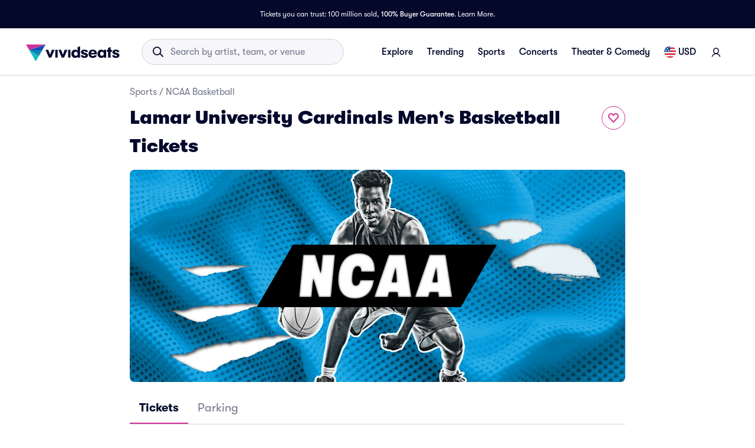

--- FILE ---
content_type: application/javascript
request_url: https://www.vividseats.com/wU0bz6vLc/t13xU/KYyw/p5iQpckQQSLkXX/PCRj/AHpRIEVL/PQYC
body_size: 173152
content:
(function(){if(typeof Array.prototype.entries!=='function'){Object.defineProperty(Array.prototype,'entries',{value:function(){var index=0;const array=this;return {next:function(){if(index<array.length){return {value:[index,array[index++]],done:false};}else{return {done:true};}},[Symbol.iterator]:function(){return this;}};},writable:true,configurable:true});}}());(function(){tj();ONY();h8Y();var b8=function(GU,qc){var TN=IE["Math"]["round"](IE["Math"]["random"]()*(qc-GU)+GU);return TN;};var Wb,wt,cn,Ut,vs,rY,HG,Px,gs,nE,jI;var kO=function FO(ZU,QK){'use strict';var TW=FO;switch(ZU){case KR:{var l8=function(zF,ON){GB.push(lQ);if(LQ(KN)){for(var K8=rc[CK];Vv(K8,Qh);++K8){if(Vv(K8,v8)||Fg(K8,hN)||Fg(K8,rc[DO])||Fg(K8,PK)){dU[K8]=nN(lh);}else{dU[K8]=KN[Ec(typeof zW()[KF(Gh)],EL('',[][[]]))?zW()[KF(l4)].apply(null,[s8,jQ]):zW()[KF(lh)](dr,DB)];KN+=IE[BN()[lU(T8)](fZ,RZ,kg)][zW()[KF(m4)].call(null,EF,qB)](K8);}}}var kh=BN()[lU(BW)](JZ,JN,QN);for(var r8=rc[CK];Vv(r8,zF[zW()[KF(l4)](s8,jQ)]);r8++){var dW=zF[zW()[KF(BW)].apply(null,[XB,Hc])](r8);var VF=QZ(Kv(ON,L8),rc[wg]);ON*=LE[Fg(typeof Sd()[Dr(lh)],EL([],[][[]]))?Sd()[Dr(Z8)](RN,hU,JL,l4,c4,rK):Sd()[Dr(l4)](qQ,jr,k4,lZ,sN,W4)]();ON&=LE[hv()[Q4(v8)].apply(null,[LQ(LQ([])),AO,mh,ZZ])]();ON+=rc[DF];ON&=rc[qQ];var q4=dU[zF[BN()[lU(kg)](OB,g4,YU)](r8)];if(Fg(typeof dW[zW()[KF(kg)](cQ,I8)],BN()[lU(PW)](gr,zt,jQ))){var Gv=dW[zW()[KF(kg)].call(null,cQ,I8)](l4);if(AK(Gv,v8)&&Vv(Gv,Qh)){q4=dU[Gv];}}if(AK(q4,LE[zW()[KF(Uc)](vv,qW)]())){var F8=mQ(VF,KN[zW()[KF(l4)](s8,jQ)]);q4+=F8;q4%=KN[zW()[KF(l4)](s8,jQ)];dW=KN[q4];}kh+=dW;}var wc;return GB.pop(),wc=kh,wc;};var RW=function(Qv){var zd=[0x428a2f98,0x71374491,0xb5c0fbcf,0xe9b5dba5,0x3956c25b,0x59f111f1,0x923f82a4,0xab1c5ed5,0xd807aa98,0x12835b01,0x243185be,0x550c7dc3,0x72be5d74,0x80deb1fe,0x9bdc06a7,0xc19bf174,0xe49b69c1,0xefbe4786,0x0fc19dc6,0x240ca1cc,0x2de92c6f,0x4a7484aa,0x5cb0a9dc,0x76f988da,0x983e5152,0xa831c66d,0xb00327c8,0xbf597fc7,0xc6e00bf3,0xd5a79147,0x06ca6351,0x14292967,0x27b70a85,0x2e1b2138,0x4d2c6dfc,0x53380d13,0x650a7354,0x766a0abb,0x81c2c92e,0x92722c85,0xa2bfe8a1,0xa81a664b,0xc24b8b70,0xc76c51a3,0xd192e819,0xd6990624,0xf40e3585,0x106aa070,0x19a4c116,0x1e376c08,0x2748774c,0x34b0bcb5,0x391c0cb3,0x4ed8aa4a,0x5b9cca4f,0x682e6ff3,0x748f82ee,0x78a5636f,0x84c87814,0x8cc70208,0x90befffa,0xa4506ceb,0xbef9a3f7,0xc67178f2];var pv=0x6a09e667;var tK=0xbb67ae85;var FB=0x3c6ef372;var PU=0xa54ff53a;var SL=0x510e527f;var Y8=0x9b05688c;var GQ=0x1f83d9ab;var gU=0x5be0cd19;var Mv=bW(Qv);var Zv=Mv["length"]*8;Mv+=IE["String"]["fromCharCode"](0x80);var WO=Mv["length"]/4+2;var xQ=IE["Math"]["ceil"](WO/16);var EU=new (IE["Array"])(xQ);for(var TU=0;TU<xQ;TU++){EU[TU]=new (IE["Array"])(16);for(var bc=0;bc<16;bc++){EU[TU][bc]=Mv["charCodeAt"](TU*64+bc*4)<<24|Mv["charCodeAt"](TU*64+bc*4+1)<<16|Mv["charCodeAt"](TU*64+bc*4+2)<<8|Mv["charCodeAt"](TU*64+bc*4+3)<<0;}}var gO=Zv/IE["Math"]["pow"](2,32);EU[xQ-1][14]=IE["Math"]["floor"](gO);EU[xQ-1][15]=Zv;for(var Bg=0;Bg<xQ;Bg++){var tZ=new (IE["Array"])(64);var ZF=pv;var xW=tK;var vN=FB;var LF=PU;var WK=SL;var cN=Y8;var vK=GQ;var fF=gU;for(var AZ=0;AZ<64;AZ++){var qd=void 0,dv=void 0,fL=void 0,VU=void 0,Nv=void 0,VL=void 0;if(AZ<16)tZ[AZ]=EU[Bg][AZ];else{qd=Bd(tZ[AZ-15],7)^Bd(tZ[AZ-15],18)^tZ[AZ-15]>>>3;dv=Bd(tZ[AZ-2],17)^Bd(tZ[AZ-2],19)^tZ[AZ-2]>>>10;tZ[AZ]=tZ[AZ-16]+qd+tZ[AZ-7]+dv;}dv=Bd(WK,6)^Bd(WK,11)^Bd(WK,25);fL=WK&cN^~WK&vK;VU=fF+dv+fL+zd[AZ]+tZ[AZ];qd=Bd(ZF,2)^Bd(ZF,13)^Bd(ZF,22);Nv=ZF&xW^ZF&vN^xW&vN;VL=qd+Nv;fF=vK;vK=cN;cN=WK;WK=LF+VU>>>0;LF=vN;vN=xW;xW=ZF;ZF=VU+VL>>>0;}pv=pv+ZF;tK=tK+xW;FB=FB+vN;PU=PU+LF;SL=SL+WK;Y8=Y8+cN;GQ=GQ+vK;gU=gU+fF;}return [pv>>24&0xff,pv>>16&0xff,pv>>8&0xff,pv&0xff,tK>>24&0xff,tK>>16&0xff,tK>>8&0xff,tK&0xff,FB>>24&0xff,FB>>16&0xff,FB>>8&0xff,FB&0xff,PU>>24&0xff,PU>>16&0xff,PU>>8&0xff,PU&0xff,SL>>24&0xff,SL>>16&0xff,SL>>8&0xff,SL&0xff,Y8>>24&0xff,Y8>>16&0xff,Y8>>8&0xff,Y8&0xff,GQ>>24&0xff,GQ>>16&0xff,GQ>>8&0xff,GQ&0xff,gU>>24&0xff,gU>>16&0xff,gU>>8&0xff,gU&0xff];};var SU=function(){var Ih=QU();var sv=-1;if(Ih["indexOf"]('Trident/7.0')>-1)sv=11;else if(Ih["indexOf"]('Trident/6.0')>-1)sv=10;else if(Ih["indexOf"]('Trident/5.0')>-1)sv=9;else sv=0;return sv>=9;};var jF=function(){var fh=pF();var D0=IE["Object"]["prototype"]["hasOwnProperty"].call(IE["Navigator"]["prototype"],'mediaDevices');var Pk=IE["Object"]["prototype"]["hasOwnProperty"].call(IE["Navigator"]["prototype"],'serviceWorker');var CS=! !IE["window"]["browser"];var Of=typeof IE["ServiceWorker"]==='function';var bf=typeof IE["ServiceWorkerContainer"]==='function';var L2=typeof IE["frames"]["ServiceWorkerRegistration"]==='function';var cw=IE["window"]["location"]&&IE["window"]["location"]["protocol"]==='http:';var Q5=fh&&(!D0||!Pk||!Of||!CS||!bf||!L2)&&!cw;return Q5;};var pF=function(){var LS=QU();var gP=/(iPhone|iPad).*AppleWebKit(?!.*(Version|CriOS))/i["test"](LS);var nS=IE["navigator"]["platform"]==='MacIntel'&&IE["navigator"]["maxTouchPoints"]>1&&/(Safari)/["test"](LS)&&!IE["window"]["MSStream"]&&typeof IE["navigator"]["standalone"]!=='undefined';return gP||nS;};var pw=function(x6){var CD=IE["Math"]["floor"](IE["Math"]["random"]()*100000+10000);var Jp=IE["String"](x6*CD);var R5=0;var zf=[];var A2=Jp["length"]>=18?true:false;while(zf["length"]<6){zf["push"](IE["parseInt"](Jp["slice"](R5,R5+2),10));R5=A2?R5+3:R5+2;}var M5=Zf(zf);return [CD,M5];};var m1=function(tk){if(tk===null||tk===undefined){return 0;}var sS=function G0(FP){return tk["toLowerCase"]()["includes"](FP["toLowerCase"]());};var vk=0;(s5&&s5["fields"]||[])["some"](function(vq){var gp=vq["type"];var hq=vq["labels"];if(hq["some"](sS)){vk=jC[gp];if(vq["extensions"]&&vq["extensions"]["labels"]&&vq["extensions"]["labels"]["some"](function(Em){return tk["toLowerCase"]()["includes"](Em["toLowerCase"]());})){vk=jC[vq["extensions"]["type"]];}return true;}return false;});return vk;};var VC=function(lf){if(lf===undefined||lf==null){return false;}var c6=function Lf(BH){return lf["toLowerCase"]()===BH["toLowerCase"]();};return rC["some"](c6);};var Q9=function(bz){try{var HH=new (IE["Set"])(IE["Object"]["values"](jC));return bz["split"](';')["some"](function(NS){var nC=NS["split"](',');var g6=IE["Number"](nC[nC["length"]-1]);return HH["has"](g6);});}catch(t6){return false;}};var nz=function(k0){var X0='';var Lz=0;if(k0==null||IE["document"]["activeElement"]==null){return v9(kI,["elementFullId",X0,"elementIdType",Lz]);}var lP=['id','name','for','placeholder','aria-label','aria-labelledby'];lP["forEach"](function(qp){if(!k0["hasAttribute"](qp)||X0!==''&&Lz!==0){return;}var bP=k0["getAttribute"](qp);if(X0===''&&(bP!==null||bP!==undefined)){X0=bP;}if(Lz===0){Lz=m1(bP);}});return v9(kI,["elementFullId",X0,"elementIdType",Lz]);};var j2=function(X1){var ck;if(X1==null){ck=IE["document"]["activeElement"];}else ck=X1;if(IE["document"]["activeElement"]==null)return -1;var lC=ck["getAttribute"]('name');if(lC==null){var Bf=ck["getAttribute"]('id');if(Bf==null)return -1;else return Jq(Bf);}return Jq(lC);};var Nw=function(Hk){var l9=-1;var sP=[];if(! !Hk&&typeof Hk==='string'&&Hk["length"]>0){var hH=Hk["split"](';');if(hH["length"]>1&&hH[hH["length"]-1]===''){hH["pop"]();}l9=IE["Math"]["floor"](IE["Math"]["random"]()*hH["length"]);var J2=hH[l9]["split"](',');for(var p0 in J2){if(!IE["isNaN"](J2[p0])&&!IE["isNaN"](IE["parseInt"](J2[p0],10))){sP["push"](J2[p0]);}}}else{var t5=IE["String"](b8(1,5));var IH='1';var lD=IE["String"](b8(20,70));var Eq=IE["String"](b8(100,300));var B0=IE["String"](b8(100,300));sP=[t5,IH,lD,Eq,B0];}return [l9,sP];};var rp=function(fC,UP){var I9=typeof fC==='string'&&fC["length"]>0;var p9=!IE["isNaN"](UP)&&(IE["Number"](UP)===-1||n5()<IE["Number"](UP));if(!(I9&&p9)){return false;}var W1='^([a-fA-F0-9]{31,32})$';return fC["search"](W1)!==-1;};var tp=function(qz,f2,d0){var J6;do{J6=Jz(Bt,[qz,f2]);}while(Fg(mQ(J6,d0),rc[CK]));return J6;};var H0=function(nm){GB.push(V2);var Jw=pF(nm);var FH=IE[hv()[Q4(W4)](lZ,kg,jp,OS)][Fg(typeof BN()[lU(s6)],EL([],[][[]]))?BN()[lU(wg)](LQ({}),W5,xP):BN()[lU(l4)](vm,LZ,Ak)][zW()[KF(T9)].apply(null,[YI,mC])].call(IE[Fg(typeof BN()[lU(JP)],EL('',[][[]]))?BN()[lU(wg)].apply(null,[cq,l4,K0]):BN()[lU(j6)].apply(null,[LQ({}),BO,rP])][BN()[lU(l4)](Qw,LZ,Ak)],hv()[Q4(lq)](LQ({}),LQ([]),tS,YU));var F2=IE[hv()[Q4(W4)](T8,pm,jp,OS)][Fg(typeof BN()[lU(OB)],EL('',[][[]]))?BN()[lU(wg)](Gh,T1,YS):BN()[lU(l4)](OB,LZ,Ak)][zW()[KF(T9)](YI,mC)].call(IE[Fg(typeof BN()[lU(T9)],'undefined')?BN()[lU(wg)](LQ(LQ({})),Yf,mD):BN()[lU(j6)](Fq,BO,rP)][BN()[lU(l4)].call(null,B1,LZ,Ak)],hv()[Q4(R1)].apply(null,[r6,Ym,fQ,j0]));var WD=LQ(LQ(IE[hv()[Q4(Q6)](LQ(LQ([])),ff,Fm,hP)][hv()[Q4(Fq)].call(null,OP,Zp,bH,QN)]));var V0=Fg(typeof IE[zW()[KF(gr)].call(null,Ib,wk)],BN()[lU(PW)](RH,Jc,jQ));var T5=Fg(typeof IE[BN()[lU(n2)].call(null,zm,Zm,R1)],Fg(typeof BN()[lU(BD)],'undefined')?BN()[lU(wg)].call(null,lq,z9,US):BN()[lU(PW)](c4,Jc,jQ));var vP=Fg(typeof IE[BN()[lU(m0)].call(null,Oz,sH,r6)][hv()[Q4(g0)](LQ(LQ(l4)),LQ(lh),X4,AD)],BN()[lU(PW)](nH,Jc,jQ));var mS=IE[hv()[Q4(Q6)].call(null,TH,r6,Fm,hP)][Ec(typeof BN()[lU(OH)],'undefined')?BN()[lU(k1)].apply(null,[vp,WS,pH]):BN()[lU(wg)].call(null,LQ({}),E5,Z9)]&&Fg(IE[hv()[Q4(Q6)].call(null,Oz,PH,Fm,hP)][BN()[lU(k1)](zm,WS,pH)][BN()[lU(jQ)](l6,Nk,PH)],BN()[lU(xC)](Q6,I0,Mp));var P5=Jw&&(LQ(FH)||LQ(F2)||LQ(V0)||LQ(WD)||LQ(T5)||LQ(vP))&&LQ(mS);var F5;return GB.pop(),F5=P5,F5;};var zZ=function(X9){GB.push(Bz);var qf;return qf=RD()[Ec(typeof zW()[KF(RN)],'undefined')?zW()[KF(sN)].apply(null,[Sc,L0]):zW()[KF(lh)](X5,mk)](function tm(Y9){GB.push(Yp);while(rc[lh])switch(Y9[hv()[Q4(xC)].call(null,Ym,LQ(LQ(lh)),qU,W4)]=Y9[BN()[lU(fZ)].call(null,Oz,nv,I2)]){case l4:if(V5(zW()[KF(TH)].call(null,jh,c2),IE[hv()[Q4(sC)].call(null,rK,LQ({}),bL,Z0)])){Y9[BN()[lU(fZ)](Uc,nv,I2)]=rc[Gh];break;}{var km;return km=Y9[Ec(typeof hv()[Q4(T8)],EL('',[][[]]))?hv()[Q4(TH)].apply(null,[n2,O5,Cq,g1]):hv()[Q4(Z8)](gr,wz,kk,w0)](zW()[KF(RS)].call(null,rB,I5),null),GB.pop(),km;}case CK:{var sf;return sf=Y9[hv()[Q4(TH)].call(null,LQ(l4),nH,Cq,g1)](zW()[KF(RS)](rB,I5),IE[Fg(typeof hv()[Q4(Yw)],EL([],[][[]]))?hv()[Q4(Z8)].call(null,JZ,TP,pC,cD):hv()[Q4(sC)].call(null,Uc,ff,bL,Z0)][zW()[KF(TH)](jh,c2)][GH()[E0(JH)](I1,T9,Zp,k1)](X9)),GB.pop(),sf;}case Z8:case hv()[Q4(ff)](f0,tH,ZQ,jr):{var vC;return vC=Y9[m2()[xk(W4)].call(null,NH,s6,Uc,DO,H2,rP)](),GB.pop(),vC;}}GB.pop();},null,null,null,IE[Fg(typeof BN()[lU(wz)],EL('',[][[]]))?BN()[lU(wg)].call(null,BD,IC,n2):BN()[lU(Ym)].apply(null,[Yw,Mk,qw])]),GB.pop(),qf;};var Aq=function(){if(LQ({})){}else if(LQ({})){}else if(LQ(wt)){}else if(LQ(cn)){return function HZ(m9){GB.push(Mz);var Kf=IE[Fg(typeof hv()[Q4(OB)],'undefined')?hv()[Q4(Z8)].call(null,RS,m0,O9,X6):hv()[Q4(AO)](g0,LQ({}),VB,j6)](QU());var dH=IE[hv()[Q4(AO)].apply(null,[QN,KD,VB,j6])](m9[zW()[KF(j6)].apply(null,[Dh,wq])]);var A5;return A5=Pf(EL(Kf,dH))[BN()[lU(cz)].call(null,RS,xS,Rz)](),GB.pop(),A5;};}else{}};var pS=function(){GB.push(RS);try{var pp=GB.length;var Uf=LQ(wt);var Zk=Pz();var A1=D5()[Sd()[Dr(JH)].call(null,qQ,f9,Pp,H1,vm,xC)](new (IE[S9()[Lq(Q6)](k1,L8,tq,DF,Y5)])(Fg(typeof zW()[KF(G6)],'undefined')?zW()[KF(lh)].apply(null,[Hf,EF]):zW()[KF(Ym)](dC,jr),BN()[lU(gr)](JP,A0,WH)),BN()[lU(KD)](RH,qw,F1));var AH=Pz();var Ow=f1(AH,Zk);var xw;return xw=v9(kI,[m2()[xk(G6)](B2,k1,R1,L8,j6,AD),A1,Fg(typeof zW()[KF(m0)],'undefined')?zW()[KF(lh)](T6,SD):zW()[KF(n2)].apply(null,[Fm,r9]),Ow]),GB.pop(),xw;}catch(r0){GB.splice(f1(pp,lh),Infinity,RS);var Rf;return GB.pop(),Rf={},Rf;}GB.pop();};var D5=function(){GB.push(YH);var jf=IE[m2()[xk(QN)](UH,L8,ZS,DF,LQ(l4),Z2)][zW()[KF(m0)](Hn,YU)]?IE[m2()[xk(QN)](UH,Tk,W4,DF,vp,Z2)][zW()[KF(m0)](Hn,YU)]:nN(lh);var hz=IE[m2()[xk(QN)](UH,KD,ZS,DF,RH,Z2)][BN()[lU(kZ)](PH,x7,j0)]?IE[m2()[xk(QN)](UH,cq,ZS,DF,PH,Z2)][BN()[lU(kZ)](TH,x7,j0)]:nN(lh);var N6=IE[hv()[Q4(sC)].call(null,DF,kg,Q8,Z0)][hv()[Q4(RH)](LQ(LQ({})),Tp,HF,R1)]?IE[Ec(typeof hv()[Q4(jQ)],EL([],[][[]]))?hv()[Q4(sC)].apply(null,[Rm,LQ(LQ(lh)),Q8,Z0]):hv()[Q4(Z8)](wD,LQ(LQ({})),jr,U5)][hv()[Q4(RH)].apply(null,[v6,BW,HF,R1])]:nN(lh);var Hw=IE[hv()[Q4(sC)].call(null,H1,PW,Q8,Z0)][zW()[KF(k1)].call(null,G1,pH)]?IE[hv()[Q4(sC)].apply(null,[Fq,OC,Q8,Z0])][zW()[KF(k1)].call(null,G1,pH)]():nN(lh);var fq=IE[hv()[Q4(sC)](Qw,QN,Q8,Z0)][Fg(typeof Uw()[wH(DO)],EL([],[][[]]))?Uw()[wH(CK)](sz,JP,zm,ES):Uw()[wH(W4)](Q6,Zp,vp,z6)]?IE[hv()[Q4(sC)].apply(null,[LQ(l4),Vk,Q8,Z0])][Fg(typeof Uw()[wH(BW)],EL([],[][[]]))?Uw()[wH(CK)].apply(null,[p5,W2,w1,Iw]):Uw()[wH(W4)](Q6,Zp,m0,z6)]:nN(lh);var lk=nN(lh);var GS=[BN()[lU(BW)].call(null,Yw,lv,QN),lk,Ec(typeof hv()[Q4(PW)],EL([],[][[]]))?hv()[Q4(nH)](lq,DO,QQ,PK):hv()[Q4(Z8)].apply(null,[lh,r9,Sz,Yp]),Jz(fI,[]),U9(zb,[]),U9(H7,[]),U9(nt,[]),Jz(Ds,[]),U9(RE,[]),jf,hz,N6,Hw,fq];var lp;return lp=GS[hv()[Q4(Yw)](LQ(LQ([])),JP,VS,Dp)](hv()[Q4(Oq)].apply(null,[PK,LQ(l4),f8,tH])),GB.pop(),lp;};var BS=function(){var Qq;GB.push(sp);return Qq=U9(wt,[IE[hv()[Q4(Q6)](pH,H1,qr,hP)]]),GB.pop(),Qq;};var B6=function(){GB.push(nD);var Gm=[JC,q0];var ZC=Op(cm);if(Ec(ZC,LQ(wt))){try{var J5=GB.length;var hw=LQ(wt);var PC=IE[hv()[Q4(TS)].call(null,sC,mC,DC,Xw)](ZC)[Ec(typeof BN()[lU(AO)],EL([],[][[]]))?BN()[lU(AO)].apply(null,[LQ({}),vB,V6]):BN()[lU(wg)](ff,j6,AC)](BN()[lU(qm)](cq,Rg,jH));if(AK(PC[zW()[KF(l4)](Id,jQ)],DO)){var Df=IE[BN()[lU(QH)](cq,Dc,B9)](PC[CK],Q6);Df=IE[BN()[lU(Cf)](BW,nO,Tk)](Df)?JC:Df;Gm[rc[CK]]=Df;}}catch(Nm){GB.splice(f1(J5,lh),Infinity,nD);}}var Q0;return GB.pop(),Q0=Gm,Q0;};var b0=function(){var Bk=[nN(lh),nN(lh)];GB.push(gS);var fD=Op(O1);if(Ec(fD,LQ(wt))){try{var NC=GB.length;var Sq=LQ(LQ(cn));var r1=IE[hv()[Q4(TS)](xC,RH,LC,Xw)](fD)[BN()[lU(AO)](sC,BU,V6)](BN()[lU(qm)](l4,gc,jH));if(AK(r1[zW()[KF(l4)].call(null,rd,jQ)],DO)){var mf=IE[BN()[lU(QH)].apply(null,[LQ(LQ({})),wZ,B9])](r1[rc[lh]],Q6);var VZ=IE[BN()[lU(QH)].call(null,f0,wZ,B9)](r1[Z8],Q6);mf=IE[Fg(typeof BN()[lU(zm)],EL('',[][[]]))?BN()[lU(wg)](jQ,m5,B2):BN()[lU(Cf)].apply(null,[LQ({}),Ov,Tk])](mf)?nN(lh):mf;VZ=IE[BN()[lU(Cf)](hN,Ov,Tk)](VZ)?nN(lh):VZ;Bk=[VZ,mf];}}catch(S5){GB.splice(f1(NC,lh),Infinity,gS);}}var TC;return GB.pop(),TC=Bk,TC;};var k2=function(){GB.push(fH);var Lp=BN()[lU(BW)].apply(null,[cq,SS,QN]);var nf=Op(O1);if(nf){try{var gC=GB.length;var UC=LQ(wt);var Cz=IE[Fg(typeof hv()[Q4(ZZ)],EL([],[][[]]))?hv()[Q4(Z8)](LQ(LQ(l4)),zm,kz,ww):hv()[Q4(TS)].apply(null,[TP,l4,S6,Xw])](nf)[Ec(typeof BN()[lU(qQ)],EL('',[][[]]))?BN()[lU(AO)](LQ(LQ({})),k9,V6):BN()[lU(wg)](Oq,B1,Mm)](BN()[lU(qm)](DO,XO,jH));Lp=Cz[l4];}catch(Sp){GB.splice(f1(gC,lh),Infinity,fH);}}var rm;return GB.pop(),rm=Lp,rm;};var q2=function(){GB.push(N1);var W0=Op(O1);if(W0){try{var z2=GB.length;var X2=LQ(LQ(cn));var n1=IE[hv()[Q4(TS)].call(null,T9,s6,UH,Xw)](W0)[Ec(typeof BN()[lU(PZ)],EL('',[][[]]))?BN()[lU(AO)](Zp,NZ,V6):BN()[lU(wg)](sC,T2,KP)](BN()[lU(qm)](LQ(LQ(lh)),rE,jH));if(AK(n1[zW()[KF(l4)].call(null,xd,jQ)],rc[T8])){var Vp=IE[BN()[lU(QH)](jQ,C5,B9)](n1[qQ],Q6);var E6;return E6=IE[Ec(typeof BN()[lU(OB)],'undefined')?BN()[lU(Cf)].apply(null,[mC,VO,Tk]):BN()[lU(wg)].apply(null,[DO,cz,EH])](Vp)||Fg(Vp,nN(LE[BN()[lU(rP)](DO,jZ,pD)]()))?nN(lh):Vp,GB.pop(),E6;}}catch(Km){GB.splice(f1(z2,lh),Infinity,N1);var q1;return GB.pop(),q1=nN(lh),q1;}}var Fp;return GB.pop(),Fp=nN(lh),Fp;};var Qf=function(){var Aw=Op(O1);GB.push(cD);if(Aw){try{var Yz=GB.length;var j1=LQ({});var Y0=IE[Fg(typeof hv()[Q4(TP)],'undefined')?hv()[Q4(Z8)].call(null,LQ([]),hN,Gz,TP):hv()[Q4(TS)].apply(null,[Zp,Ym,rF,Xw])](Aw)[Ec(typeof BN()[lU(RN)],'undefined')?BN()[lU(AO)](Qw,wQ,V6):BN()[lU(wg)](tH,bp,G5)](BN()[lU(qm)].call(null,LQ(LQ([])),xB,jH));if(Fg(Y0[zW()[KF(l4)](vZ,jQ)],L8)){var Gq;return GB.pop(),Gq=Y0[DF],Gq;}}catch(Ok){GB.splice(f1(Yz,lh),Infinity,cD);var M9;return GB.pop(),M9=null,M9;}}var WP;return GB.pop(),WP=null,WP;};var ZH=function(jw,wf){GB.push(bq);for(var b1=l4;Vv(b1,wf[zW()[KF(l4)](BF,jQ)]);b1++){var v5=wf[b1];v5[Ec(typeof hv()[Q4(pD)],'undefined')?hv()[Q4(H1)].apply(null,[LQ({}),LQ({}),Oh,M2]):hv()[Q4(Z8)](pm,RN,RH,Tq)]=v5[hv()[Q4(H1)](lZ,wk,Oh,M2)]||LQ(LQ(cn));v5[Fg(typeof hv()[Q4(PK)],EL([],[][[]]))?hv()[Q4(Z8)].call(null,wg,KD,dD,L9):hv()[Q4(Uc)](Zp,sN,r4,Sm)]=LQ(LQ([]));if(V5(hv()[Q4(QN)].apply(null,[CK,PK,GW,pD]),v5))v5[zW()[KF(PW)](BF,E2)]=LQ(LQ(wt));IE[hv()[Q4(W4)](LQ(LQ(lh)),JZ,Xr,OS)][BN()[lU(Tp)](wg,pf,OP)](jw,LH(v5[BN()[lU(PZ)](LQ({}),WU,B1)]),v5);}GB.pop();};var V1=function(If,Np,xq){GB.push(Q1);if(Np)ZH(If[BN()[lU(l4)].call(null,T8,rv,Ak)],Np);if(xq)ZH(If,xq);IE[hv()[Q4(W4)].apply(null,[j6,kg,kC,OS])][BN()[lU(Tp)].apply(null,[LQ({}),z0,OP])](If,BN()[lU(l4)](LQ(LQ({})),rv,Ak),v9(kI,[Ec(typeof zW()[KF(l4)],'undefined')?zW()[KF(PW)].apply(null,[jK,E2]):zW()[KF(lh)](XP,Tk),LQ([])]));var F0;return GB.pop(),F0=If,F0;};var LH=function(l0){GB.push(xf);var D2=Af(l0,zW()[KF(G6)](q6,cH));var c9;return c9=Rk(hv()[Q4(Cf)](JP,W4,R2,AO),Kq(D2))?D2:IE[BN()[lU(T8)].apply(null,[RN,w2,kg])](D2),GB.pop(),c9;};var Af=function(x9,Sw){GB.push(RC);if(KH(BN()[lU(T9)].apply(null,[LQ(LQ(l4)),P4,s6]),Kq(x9))||LQ(x9)){var Z5;return GB.pop(),Z5=x9,Z5;}var D9=x9[IE[BN()[lU(G6)](LQ(LQ([])),Fc,PK)][zW()[KF(Fq)](Wv,rK)]];if(Ec(O6(l4),D9)){var n0=D9.call(x9,Sw||hv()[Q4(Gh)](OC,qQ,jv,NP));if(KH(BN()[lU(T9)](KD,P4,s6),Kq(n0))){var wp;return GB.pop(),wp=n0,wp;}throw new (IE[hv()[Q4(m4)](LQ(l4),Zp,Md,hS)])(zW()[KF(g0)](Jc,Xm));}var g5;return g5=(Fg(zW()[KF(G6)](A8,cH),Sw)?IE[BN()[lU(T8)].call(null,c4,qF,kg)]:IE[BN()[lU(wD)].call(null,LQ(LQ(l4)),LL,lZ)])(x9),GB.pop(),g5;};var hm=function(nw){if(LQ(nw)){Ck=rc[kg];ID=Xk;vH=kg;Jk=T9;U6=T9;f6=T9;F9=T9;Qk=rc[Uc];Y1=T9;}};var hk=function(){GB.push(QS);XS=BN()[lU(BW)](xC,X5,QN);Z1=l4;D1=l4;Ef=l4;cP=BN()[lU(BW)](v6,X5,QN);zH=l4;K9=l4;rS=l4;nk=BN()[lU(BW)](Qw,X5,QN);Tz=l4;tD=l4;p1=rc[CK];Tf=l4;A9=rc[CK];g9=LE[Ec(typeof zW()[KF(Gz)],EL('',[][[]]))?zW()[KF(Uc)](x5,qW):zW()[KF(lh)](RP,vS)]();GB.pop();};var zS=function(){GB.push(Dq);Wq=rc[CK];Dw=BN()[lU(BW)](mC,HL,QN);H5={};Pw=BN()[lU(BW)].apply(null,[Uc,HL,QN]);GB.pop();gk=l4;S0=l4;};var d1=function(n6,Up,J0){GB.push(k6);try{var CC=GB.length;var Iz=LQ([]);var jz=l4;var x1=LQ(LQ(cn));if(Ec(Up,rc[lh])&&AK(D1,vH)){if(LQ(w9[zW()[KF(nH)](J8,dp)])){x1=LQ(cn);w9[zW()[KF(nH)](J8,dp)]=LQ(LQ(wt));}var C1;return C1=v9(kI,[zW()[KF(zm)](z9,gH),jz,BN()[lU(ZZ)].call(null,LQ(LQ(lh)),j5,c4),x1,zW()[KF(Qw)].apply(null,[xr,Dk]),Z1]),GB.pop(),C1;}if(Fg(Up,lh)&&Vv(Z1,ID)||Ec(Up,lh)&&Vv(D1,vH)){var bk=n6?n6:IE[hv()[Q4(Q6)](Vk,zm,hd,hP)][zW()[KF(pm)].apply(null,[hB,ww])];var GC=nN(lh);var GD=nN(lh);if(bk&&bk[m2()[xk(Uc)].apply(null,[N2,ZS,TH,wg,g0,cS])]&&bk[Ec(typeof Uw()[wH(BW)],EL([],[][[]]))?Uw()[wH(Gh)](wg,L8,wz,N2):Uw()[wH(CK)](Hp,B5,wk,Bm)]){GC=IE[BN()[lU(W4)](CK,tL,jr)][S9()[Lq(QH)].call(null,PH,f0,Q6,wg,J1)](bk[Fg(typeof m2()[xk(DF)],EL(Ec(typeof BN()[lU(qQ)],EL('',[][[]]))?BN()[lU(BW)](k1,YI,QN):BN()[lU(wg)](Vk,H9,ZD),[][[]]))?m2()[xk(DF)].apply(null,[Lk,H2,BW,Qw,zm,P6]):m2()[xk(Uc)](N2,LQ({}),pH,wg,qQ,cS)]);GD=IE[BN()[lU(W4)](LQ([]),tL,jr)][S9()[Lq(QH)].call(null,fZ,kZ,Q6,wg,J1)](bk[Ec(typeof Uw()[wH(DO)],EL(BN()[lU(BW)].apply(null,[zm,YI,QN]),[][[]]))?Uw()[wH(Gh)].apply(null,[wg,L8,DF,N2]):Uw()[wH(CK)](xm,tH,JH,np)]);}else if(bk&&bk[BN()[lU(Gz)](Oq,kf,M0)]&&bk[S9()[Lq(G6)](T8,w1,OS,qQ,Uq)]){GC=IE[BN()[lU(W4)].call(null,jQ,tL,jr)][S9()[Lq(QH)].apply(null,[f0,Tk,Q6,wg,J1])](bk[Fg(typeof BN()[lU(Oz)],EL([],[][[]]))?BN()[lU(wg)](LQ(LQ([])),jk,OS):BN()[lU(Gz)](v6,kf,M0)]);GD=IE[BN()[lU(W4)](c4,tL,jr)][S9()[Lq(QH)](R1,f0,Q6,wg,J1)](bk[Ec(typeof S9()[Lq(BW)],EL([],[][[]]))?S9()[Lq(G6)](OP,JH,OS,qQ,Uq):S9()[Lq(BW)].apply(null,[gr,s6,H9,BD,pk])]);}var d9=bk[m2()[xk(AO)].apply(null,[Mw,KD,W4,JH,wg,xf])];if(Rk(d9,null))d9=bk[BN()[lU(kq)](k1,XZ,L6)];var Lw=j2(d9);jz=f1(Pz(),J0);var j9=BN()[lU(BW)].call(null,LQ(LQ(l4)),YI,QN)[hv()[Q4(H2)].call(null,lZ,LQ(LQ([])),G9,m4)](Tf,GH()[E0(Q6)](sq,lh,EC,JH))[hv()[Q4(H2)](cq,wz,G9,m4)](Up,GH()[E0(Q6)].apply(null,[sq,lh,EC,lh]))[hv()[Q4(H2)](n2,B1,G9,m4)](jz,GH()[E0(Q6)](sq,lh,EC,W4))[hv()[Q4(H2)].call(null,TH,vp,G9,m4)](GC,GH()[E0(Q6)](sq,lh,EC,wk))[hv()[Q4(H2)](LQ([]),LQ(LQ(l4)),G9,m4)](GD);if(Ec(Up,rc[lh])){j9=BN()[lU(BW)].apply(null,[AO,YI,QN])[hv()[Q4(H2)](AO,Oq,G9,m4)](j9,GH()[E0(Q6)](sq,lh,EC,QN))[hv()[Q4(H2)](LQ(LQ([])),Cf,G9,m4)](Lw);var lw=KH(typeof bk[Ec(typeof hv()[Q4(KD)],'undefined')?hv()[Q4(vf)](Z8,LQ(LQ({})),Yv,m0):hv()[Q4(Z8)](v6,B1,qk,b9)],hv()[Q4(Tp)].apply(null,[T8,m4,dD,Tm]))?bk[hv()[Q4(vf)].apply(null,[LQ(lh),T9,Yv,m0])]:bk[S9()[Lq(QN)](T9,rK,lZ,DF,fk)];if(KH(lw,null)&&Ec(lw,rc[lh]))j9=BN()[lU(BW)](Zp,YI,QN)[hv()[Q4(H2)](LQ(lh),W4,G9,m4)](j9,GH()[E0(Q6)](sq,lh,EC,Qw))[hv()[Q4(H2)].call(null,vp,RH,G9,m4)](lw);}if(KH(typeof bk[zW()[KF(f0)](t8,JS)],hv()[Q4(Tp)].apply(null,[LQ(LQ([])),LQ([]),dD,Tm]))&&Fg(bk[zW()[KF(f0)](t8,JS)],LQ({})))j9=BN()[lU(BW)](m0,YI,QN)[Ec(typeof hv()[Q4(Ff)],EL([],[][[]]))?hv()[Q4(H2)].call(null,Yw,w1,G9,m4):hv()[Q4(Z8)].call(null,LQ(LQ(lh)),LQ({}),rH,VD)](j9,Ec(typeof BN()[lU(v8)],EL('',[][[]]))?BN()[lU(ES)](LQ(LQ(l4)),Gr,Qh):BN()[lU(wg)](TH,fw,Qz));j9=BN()[lU(BW)].call(null,xC,YI,QN)[hv()[Q4(H2)](m0,kZ,G9,m4)](j9,hv()[Q4(Oq)](k1,CK,z4,tH));Ef=EL(EL(EL(EL(EL(Ef,Tf),Up),jz),GC),GD);XS=EL(XS,j9);}if(Fg(Up,LE[BN()[lU(rP)](PK,YB,pD)]()))Z1++;else D1++;Tf++;var zp;return zp=v9(kI,[zW()[KF(zm)](z9,gH),jz,Ec(typeof BN()[lU(ff)],EL([],[][[]]))?BN()[lU(ZZ)].apply(null,[W4,j5,c4]):BN()[lU(wg)](Ym,cD,ED),x1,zW()[KF(Qw)].apply(null,[xr,Dk]),Z1]),GB.pop(),zp;}catch(d5){GB.splice(f1(CC,lh),Infinity,k6);}GB.pop();};var Wp=function(p6,rz,q5){GB.push(nq);try{var tw=GB.length;var OD=LQ([]);var g2=p6?p6:IE[hv()[Q4(Q6)].call(null,Tp,cz,b5,hP)][zW()[KF(pm)](cr,ww)];var DH=rc[CK];var Wz=nN(lh);var pz=lh;var fS=LQ([]);if(AK(gk,Ck)){if(LQ(w9[Ec(typeof zW()[KF(TS)],EL('',[][[]]))?zW()[KF(nH)].apply(null,[Ov,dp]):zW()[KF(lh)].apply(null,[vw,RN])])){fS=LQ(LQ([]));w9[zW()[KF(nH)].call(null,Ov,dp)]=LQ(LQ({}));}var YD;return YD=v9(kI,[zW()[KF(zm)](E9,gH),DH,hv()[Q4(cC)](JP,OC,QS,Hc),Wz,BN()[lU(ZZ)](LQ(lh),rq,c4),fS]),GB.pop(),YD;}if(Vv(gk,Ck)&&g2&&Ec(g2[Ec(typeof hv()[Q4(T9)],EL('',[][[]]))?hv()[Q4(gm)](c4,hN,p4,IS):hv()[Q4(Z8)](LQ(l4),T8,HD,T0)],undefined)){Wz=g2[hv()[Q4(gm)](JP,jQ,p4,IS)];var UD=g2[BN()[lU(Tw)](BD,m6,RS)];var BC=g2[Ec(typeof BN()[lU(wD)],'undefined')?BN()[lU(TS)](Vk,Kd,DO):BN()[lU(wg)](nH,Sm,r2)]?lh:l4;var Uk=g2[hv()[Q4(Z0)](JH,m4,rD,Oz)]?lh:l4;var Ww=g2[Ec(typeof BN()[lU(mC)],EL([],[][[]]))?BN()[lU(Ff)](BW,mD,Fz):BN()[lU(wg)](DF,wm,R1)]?lh:l4;var w6=g2[XH()[L5(s6)].apply(null,[mH,rK,j6,PW,DF,AS])]?lh:rc[CK];var s9=EL(EL(EL(jS(BC,L8),jS(Uk,DO)),jS(Ww,LE[hv()[Q4(AD)](JP,Gh,JD,A6)]())),w6);DH=f1(Pz(),q5);var Kp=j2(null);var jm=l4;if(UD&&Wz){if(Ec(UD,l4)&&Ec(Wz,l4)&&Ec(UD,Wz))Wz=nN(lh);else Wz=Ec(Wz,l4)?Wz:UD;}if(Fg(Uk,l4)&&Fg(Ww,l4)&&Fg(w6,l4)&&LP(Wz,v8)){if(Fg(rz,Z8)&&AK(Wz,v8)&&qC(Wz,MC))Wz=nN(CK);else if(AK(Wz,Yw)&&qC(Wz,l6))Wz=nN(Z8);else if(AK(Wz,Ff)&&qC(Wz,U1))Wz=nN(DO);else Wz=nN(rc[Gh]);}if(Ec(Kp,P9)){bm=l4;P9=Kp;}else bm=EL(bm,lh);var nP=DS(Wz);if(Fg(nP,l4)){var YC=BN()[lU(BW)](gH,Ew,QN)[hv()[Q4(H2)](wk,OB,U2,m4)](gk,GH()[E0(Q6)](Sk,lh,EC,wg))[hv()[Q4(H2)](OC,xC,U2,m4)](rz,GH()[E0(Q6)](Sk,lh,EC,l4))[hv()[Q4(H2)].apply(null,[Yw,v8,U2,m4])](DH,GH()[E0(Q6)].apply(null,[Sk,lh,EC,Q6]))[hv()[Q4(H2)](LQ(LQ(lh)),Q6,U2,m4)](Wz,GH()[E0(Q6)].apply(null,[Sk,lh,EC,Qw]))[hv()[Q4(H2)](f0,TP,U2,m4)](jm,GH()[E0(Q6)].apply(null,[Sk,lh,EC,T8]))[hv()[Q4(H2)].call(null,LQ(LQ([])),w1,U2,m4)](s9,Fg(typeof GH()[E0(wg)],EL(Ec(typeof BN()[lU(DF)],EL('',[][[]]))?BN()[lU(BW)](Oq,Ew,QN):BN()[lU(wg)].apply(null,[G6,Cw,Qm]),[][[]]))?GH()[E0(H1)](jP,xP,O0,n2):GH()[E0(Q6)](Sk,lh,EC,gH))[hv()[Q4(H2)](Gh,T9,U2,m4)](Kp);if(Ec(typeof g2[zW()[KF(f0)].call(null,HN,JS)],Ec(typeof hv()[Q4(Gh)],EL('',[][[]]))?hv()[Q4(Tp)](lZ,LQ({}),mw,Tm):hv()[Q4(Z8)](G6,LQ(LQ([])),gD,tC))&&Fg(g2[zW()[KF(f0)](HN,JS)],LQ(wt)))YC=BN()[lU(BW)](LQ(LQ([])),Ew,QN)[hv()[Q4(H2)](sC,Q6,U2,m4)](YC,XH()[L5(m4)].apply(null,[Sk,r9,v8,Zp,CK,fZ]));YC=(Fg(typeof BN()[lU(Yw)],EL([],[][[]]))?BN()[lU(wg)](c4,l2,kq):BN()[lU(BW)].call(null,LQ(LQ({})),Ew,QN))[hv()[Q4(H2)](JP,jQ,U2,m4)](YC,hv()[Q4(Oq)].call(null,j6,qQ,d6,tH));Pw=EL(Pw,YC);S0=EL(EL(EL(EL(EL(EL(S0,gk),rz),DH),Wz),s9),Kp);}else pz=l4;}if(pz&&g2&&g2[Ec(typeof hv()[Q4(r6)],EL('',[][[]]))?hv()[Q4(gm)](Uc,fZ,p4,IS):hv()[Q4(Z8)](TH,RN,sw,GP)]){gk++;}var Nq;return Nq=v9(kI,[Ec(typeof zW()[KF(H2)],EL([],[][[]]))?zW()[KF(zm)](E9,gH):zW()[KF(lh)](cD,Zw),DH,hv()[Q4(cC)](RS,zm,QS,Hc),Wz,Ec(typeof BN()[lU(v6)],EL('',[][[]]))?BN()[lU(ZZ)](OH,rq,c4):BN()[lU(wg)](xC,mq,kC),fS]),GB.pop(),Nq;}catch(QD){GB.splice(f1(tw,lh),Infinity,nq);}GB.pop();};var Vq=function(F6,Xp,wS,C9,Wf){GB.push(fm);try{var Zq=GB.length;var c5=LQ(wt);var S2=LQ(LQ(cn));var IP=l4;var qq=hv()[Q4(qQ)](Vk,LQ(LQ(lh)),R9,Mp);var qZ=wS;var fz=C9;if(Fg(Xp,lh)&&Vv(Tz,f6)||Ec(Xp,lh)&&Vv(tD,F9)){var lm=F6?F6:IE[hv()[Q4(Q6)](T8,T9,mK,hP)][zW()[KF(pm)].apply(null,[vF,ww])];var Kz=nN(lh),Z6=nN(rc[lh]);if(lm&&lm[m2()[xk(Uc)](K6,f0,OP,wg,PH,cS)]&&lm[Uw()[wH(Gh)].call(null,wg,L8,Oz,K6)]){Kz=IE[BN()[lU(W4)].call(null,TH,LU,jr)][S9()[Lq(QH)](lh,LQ(l4),Q6,wg,Dz)](lm[m2()[xk(Uc)].apply(null,[K6,Rm,cq,wg,OP,cS])]);Z6=IE[BN()[lU(W4)].apply(null,[LQ(LQ(lh)),LU,jr])][S9()[Lq(QH)](v6,PK,Q6,wg,Dz)](lm[Uw()[wH(Gh)](wg,L8,r9,K6)]);}else if(lm&&lm[BN()[lU(Gz)].call(null,LQ({}),AP,M0)]&&lm[S9()[Lq(G6)].apply(null,[pH,pD,OS,qQ,W5])]){Kz=IE[BN()[lU(W4)](gH,LU,jr)][S9()[Lq(QH)](k5,PW,Q6,wg,Dz)](lm[BN()[lU(Gz)](B1,AP,M0)]);Z6=IE[BN()[lU(W4)](Q6,LU,jr)][Ec(typeof S9()[Lq(wg)],EL(BN()[lU(BW)](Qw,NY,QN),[][[]]))?S9()[Lq(QH)](OC,LQ({}),Q6,wg,Dz):S9()[Lq(BW)].call(null,BD,JH,r5,M0,x2)](lm[S9()[Lq(G6)].call(null,OC,w1,OS,qQ,W5)]);}else if(lm&&lm[hv()[Q4(s2)].call(null,H1,xC,Y6,nH)]&&Fg(PD(lm[hv()[Q4(s2)](Tp,Vk,Y6,nH)]),Fg(typeof BN()[lU(c4)],'undefined')?BN()[lU(wg)](Fq,Az,TS):BN()[lU(T9)](Oq,SF,s6))){if(LP(lm[hv()[Q4(s2)].call(null,OC,l4,Y6,nH)][Fg(typeof zW()[KF(RN)],'undefined')?zW()[KF(lh)].apply(null,[ZS,M0]):zW()[KF(l4)](IZ,jQ)],l4)){var C2=lm[Fg(typeof hv()[Q4(ZZ)],EL('',[][[]]))?hv()[Q4(Z8)](JZ,vm,RZ,rf):hv()[Q4(s2)](PH,LQ(l4),Y6,nH)][l4];if(C2&&C2[m2()[xk(Uc)](K6,g0,JP,wg,vm,cS)]&&C2[Ec(typeof Uw()[wH(AO)],'undefined')?Uw()[wH(Gh)](wg,L8,Yw,K6):Uw()[wH(CK)](EC,I1,Rm,Nk)]){Kz=IE[BN()[lU(W4)].apply(null,[hN,LU,jr])][S9()[Lq(QH)](H2,w1,Q6,wg,Dz)](C2[Ec(typeof m2()[xk(kg)],'undefined')?m2()[xk(Uc)](K6,Tk,lq,wg,Fq,cS):m2()[xk(DF)](HS,sN,O5,C0,gH,vS)]);Z6=IE[Ec(typeof BN()[lU(Zp)],'undefined')?BN()[lU(W4)](v6,LU,jr):BN()[lU(wg)].call(null,vp,W5,YP)][S9()[Lq(QH)].call(null,gr,TP,Q6,wg,Dz)](C2[Uw()[wH(Gh)](wg,L8,JZ,K6)]);}else if(C2&&C2[Fg(typeof BN()[lU(n2)],EL('',[][[]]))?BN()[lU(wg)](wD,q6,df):BN()[lU(Gz)].call(null,cz,AP,M0)]&&C2[S9()[Lq(G6)].call(null,CK,vm,OS,qQ,W5)]){Kz=IE[BN()[lU(W4)](LQ(LQ({})),LU,jr)][S9()[Lq(QH)](Q6,Oq,Q6,wg,Dz)](C2[Ec(typeof BN()[lU(zq)],EL([],[][[]]))?BN()[lU(Gz)](Fq,AP,M0):BN()[lU(wg)](wk,FD,zw)]);Z6=IE[BN()[lU(W4)](LQ({}),LU,jr)][S9()[Lq(QH)](wk,cq,Q6,wg,Dz)](C2[S9()[Lq(G6)](cz,pH,OS,qQ,W5)]);}qq=Ec(typeof zW()[KF(tH)],'undefined')?zW()[KF(L8)].apply(null,[wh,Tm]):zW()[KF(lh)].apply(null,[sm,l5]);}else{S2=LQ(LQ([]));}}if(LQ(S2)){IP=f1(Pz(),Wf);var tP=BN()[lU(BW)](RS,NY,QN)[Ec(typeof hv()[Q4(H2)],EL('',[][[]]))?hv()[Q4(H2)].call(null,LQ(LQ([])),JH,dq,m4):hv()[Q4(Z8)].call(null,CK,ZS,sm,n9)](g9,GH()[E0(Q6)](KS,lh,EC,AO))[hv()[Q4(H2)](vm,Vk,dq,m4)](Xp,GH()[E0(Q6)].call(null,KS,lh,EC,pH))[Fg(typeof hv()[Q4(Gz)],EL('',[][[]]))?hv()[Q4(Z8)].apply(null,[lq,LQ(l4),Fk,LC]):hv()[Q4(H2)](m4,LQ({}),dq,m4)](IP,GH()[E0(Q6)](KS,lh,EC,kZ))[hv()[Q4(H2)](OP,Ym,dq,m4)](Kz,GH()[E0(Q6)](KS,lh,EC,gr))[hv()[Q4(H2)](Uc,cz,dq,m4)](Z6,Ec(typeof GH()[E0(QH)],'undefined')?GH()[E0(Q6)](KS,lh,EC,jQ):GH()[E0(H1)](hp,Zz,Fw,T8))[hv()[Q4(H2)](Ym,k5,dq,m4)](qq);if(KH(typeof lm[Ec(typeof zW()[KF(cC)],'undefined')?zW()[KF(f0)](NQ,JS):zW()[KF(lh)].call(null,lS,zz)],hv()[Q4(Tp)].apply(null,[OH,l4,X4,Tm]))&&Fg(lm[zW()[KF(f0)](NQ,JS)],LQ(wt)))tP=(Fg(typeof BN()[lU(xC)],EL([],[][[]]))?BN()[lU(wg)](LQ(LQ([])),dq,ww):BN()[lU(BW)].call(null,cq,NY,QN))[Ec(typeof hv()[Q4(tq)],EL([],[][[]]))?hv()[Q4(H2)](W4,O5,dq,m4):hv()[Q4(Z8)](wk,c4,M2,Dz)](tP,XH()[L5(m4)].apply(null,[KS,LQ({}),TP,lh,CK,fZ]));nk=BN()[lU(BW)].call(null,cq,NY,QN)[hv()[Q4(H2)](s6,g0,dq,m4)](EL(nk,tP),hv()[Q4(Oq)](Z8,mC,nW,tH));p1=EL(EL(EL(EL(EL(p1,g9),Xp),IP),Kz),Z6);if(Fg(Xp,lh))Tz++;else tD++;g9++;qZ=l4;fz=l4;}}var D6;return D6=v9(kI,[zW()[KF(zm)].apply(null,[Mk,gH]),IP,zW()[KF(lZ)].apply(null,[Kw,k5]),qZ,hv()[Q4(Fz)].apply(null,[wk,Gh,tf,Dk]),fz,BN()[lU(vf)](LQ(LQ([])),pR,Vw),S2]),GB.pop(),D6;}catch(b6){GB.splice(f1(Zq,lh),Infinity,fm);}GB.pop();};var mz=function(qS,L1,J9){GB.push(Mp);try{var Om=GB.length;var Ip=LQ({});var rw=LE[zW()[KF(Uc)](HC,qW)]();var Mq=LQ({});if(Fg(L1,rc[lh])&&Vv(zH,Jk)||Ec(L1,rc[lh])&&Vv(K9,U6)){var Xf=qS?qS:IE[hv()[Q4(Q6)](LQ(LQ(lh)),lq,Gf,hP)][zW()[KF(pm)](Th,ww)];if(Xf&&Ec(Xf[zW()[KF(Xk)].call(null,zw,pD)],Fg(typeof hv()[Q4(Xk)],'undefined')?hv()[Q4(Z8)](ff,w1,Pm,xf):hv()[Q4(C0)].apply(null,[DO,ZS,WC,np]))){Mq=LQ(LQ(wt));var MZ=nN(lh);var Yq=nN(lh);if(Xf&&Xf[m2()[xk(Uc)](dS,pH,m4,wg,mC,cS)]&&Xf[Uw()[wH(Gh)](wg,L8,c4,dS)]){MZ=IE[BN()[lU(W4)].apply(null,[rK,Gp,jr])][S9()[Lq(QH)](B1,LQ(LQ({})),Q6,wg,g1)](Xf[m2()[xk(Uc)](dS,LQ({}),AO,wg,k5,cS)]);Yq=IE[BN()[lU(W4)].apply(null,[RH,Gp,jr])][S9()[Lq(QH)](CK,JZ,Q6,wg,g1)](Xf[Uw()[wH(Gh)].apply(null,[wg,L8,mC,dS])]);}else if(Xf&&Xf[Fg(typeof BN()[lU(Qw)],'undefined')?BN()[lU(wg)](LQ(LQ([])),Iq,Xz):BN()[lU(Gz)].call(null,PH,Lm,M0)]&&Xf[S9()[Lq(G6)].call(null,ff,BD,OS,qQ,Xm)]){MZ=IE[BN()[lU(W4)].apply(null,[H2,Gp,jr])][Ec(typeof S9()[Lq(wg)],'undefined')?S9()[Lq(QH)](m0,JH,Q6,wg,g1):S9()[Lq(BW)](pH,LQ(LQ({})),VD,hN,XD)](Xf[Ec(typeof BN()[lU(Yw)],'undefined')?BN()[lU(Gz)].call(null,nH,Lm,M0):BN()[lU(wg)](wg,I1,jD)]);Yq=IE[Ec(typeof BN()[lU(Xk)],EL('',[][[]]))?BN()[lU(W4)](w1,Gp,jr):BN()[lU(wg)].apply(null,[DF,q9,fH])][Fg(typeof S9()[Lq(BW)],EL(BN()[lU(BW)](c4,W6,QN),[][[]]))?S9()[Lq(BW)].call(null,W4,H1,gr,kH,OC):S9()[Lq(QH)].call(null,G6,LQ(LQ(l4)),Q6,wg,g1)](Xf[S9()[Lq(G6)](l6,LQ(l4),OS,qQ,Xm)]);}rw=f1(Pz(),J9);var R6=BN()[lU(BW)](LQ(lh),W6,QN)[hv()[Q4(H2)](vm,jQ,wC,m4)](A9,GH()[E0(Q6)](NP,lh,EC,lh))[hv()[Q4(H2)](QN,JH,wC,m4)](L1,GH()[E0(Q6)].call(null,NP,lh,EC,Gh))[hv()[Q4(H2)](lh,tH,wC,m4)](rw,Ec(typeof GH()[E0(m4)],EL([],[][[]]))?GH()[E0(Q6)].apply(null,[NP,lh,EC,PH]):GH()[E0(H1)](Sz,EP,h9,Oz))[hv()[Q4(H2)].apply(null,[Zp,TH,wC,m4])](MZ,GH()[E0(Q6)](NP,lh,EC,JP))[Fg(typeof hv()[Q4(W4)],EL([],[][[]]))?hv()[Q4(Z8)](hN,l6,jQ,hf):hv()[Q4(H2)](OH,LQ({}),wC,m4)](Yq);if(Ec(typeof Xf[zW()[KF(f0)](rZ,JS)],hv()[Q4(Tp)](LQ(l4),Ym,A0,Tm))&&Fg(Xf[zW()[KF(f0)](rZ,JS)],LQ([])))R6=BN()[lU(BW)](CK,W6,QN)[hv()[Q4(H2)].call(null,TH,RH,wC,m4)](R6,XH()[L5(m4)].call(null,NP,JZ,G6,pm,CK,fZ));rS=EL(EL(EL(EL(EL(rS,A9),L1),rw),MZ),Yq);cP=BN()[lU(BW)].call(null,k1,W6,QN)[hv()[Q4(H2)].apply(null,[k1,RN,wC,m4])](EL(cP,R6),hv()[Q4(Oq)](LQ([]),r6,Vf,tH));if(Fg(L1,lh))zH++;else K9++;}}if(Fg(L1,rc[lh]))zH++;else K9++;A9++;var dz;return dz=v9(kI,[zW()[KF(zm)](WH,gH),rw,hv()[Q4(YU)](LQ(LQ({})),sC,R0,qH),Mq]),GB.pop(),dz;}catch(N5){GB.splice(f1(Om,lh),Infinity,Mp);}GB.pop();};var gz=function(cp,Im,w5){GB.push(zD);try{var MH=GB.length;var Jm=LQ(wt);var SZ=l4;var Pq=LQ(wt);if(AK(Wq,Qk)){if(LQ(w9[zW()[KF(nH)](jc,dp)])){Pq=LQ(cn);w9[zW()[KF(nH)].call(null,jc,dp)]=LQ(LQ([]));}var M6;return M6=v9(kI,[zW()[KF(zm)].call(null,O9,gH),SZ,BN()[lU(ZZ)].call(null,PK,YP,c4),Pq]),GB.pop(),M6;}var Gk=cp?cp:IE[hv()[Q4(Q6)].call(null,tH,LQ(LQ([])),Ac,hP)][zW()[KF(pm)](t8,ww)];var Ep=Gk[m2()[xk(AO)](Nz,lh,PH,JH,LQ(LQ(lh)),xf)];if(Rk(Ep,null))Ep=Gk[BN()[lU(kq)](Zp,FF,L6)];var Y2=VC(Ep[BN()[lU(rK)].apply(null,[Gh,Hr,Cp])]);var gw=Ec(kS[zW()[KF(qm)](df,QC)](cp&&cp[BN()[lU(rK)](mC,Hr,Cp)]),nN(lh));if(LQ(Y2)&&LQ(gw)){var Yk;return Yk=v9(kI,[zW()[KF(zm)].apply(null,[O9,gH]),SZ,BN()[lU(ZZ)].call(null,f0,YP,c4),Pq]),GB.pop(),Yk;}var Vm=j2(Ep);var Qp=BN()[lU(BW)](W4,Hm,QN);var kD=BN()[lU(BW)](CK,Hm,QN);var p2=BN()[lU(BW)](s6,Hm,QN);var P1=BN()[lU(BW)](r6,Hm,QN);if(Fg(Im,wg)){Qp=Gk[XH()[L5(kg)](Jf,wz,w1,Cf,DF,SH)];kD=Gk[hv()[Q4(v0)].apply(null,[R1,Tk,gg,Ak])];p2=Gk[BN()[lU(cC)].call(null,LQ(l4),Qd,KC)];P1=Gk[BN()[lU(gm)](ZS,HC,Am)];}SZ=f1(Pz(),w5);var bD=BN()[lU(BW)](r9,Hm,QN)[hv()[Q4(H2)].call(null,H1,LQ(l4),M1,m4)](Wq,Fg(typeof GH()[E0(Q6)],'undefined')?GH()[E0(H1)](T1,E1,mD,RS):GH()[E0(Q6)].call(null,w2,lh,EC,DO))[hv()[Q4(H2)](Oz,CK,M1,m4)](Im,GH()[E0(Q6)](w2,lh,EC,lZ))[hv()[Q4(H2)](JH,w1,M1,m4)](Qp,Fg(typeof GH()[E0(s6)],EL(BN()[lU(BW)](T8,Hm,QN),[][[]]))?GH()[E0(H1)].call(null,xH,j6,Zm,k5):GH()[E0(Q6)].apply(null,[w2,lh,EC,JZ]))[hv()[Q4(H2)](cq,RS,M1,m4)](kD,GH()[E0(Q6)](w2,lh,EC,OP))[hv()[Q4(H2)](KD,BD,M1,m4)](p2,GH()[E0(Q6)](w2,lh,EC,CK))[Ec(typeof hv()[Q4(wD)],'undefined')?hv()[Q4(H2)].apply(null,[H2,Ym,M1,m4]):hv()[Q4(Z8)](n2,Z8,Dm,lH)](P1,GH()[E0(Q6)](w2,lh,EC,JZ))[hv()[Q4(H2)](lq,Q6,M1,m4)](SZ,GH()[E0(Q6)](w2,lh,EC,kZ))[Fg(typeof hv()[Q4(kZ)],EL([],[][[]]))?hv()[Q4(Z8)].call(null,vp,kZ,M0,CH):hv()[Q4(H2)].call(null,RH,O5,M1,m4)](Vm);Dw=(Fg(typeof BN()[lU(n2)],'undefined')?BN()[lU(wg)].call(null,k5,c4,lz):BN()[lU(BW)](DO,Hm,QN))[hv()[Q4(H2)](LQ(lh),Vk,M1,m4)](EL(Dw,bD),hv()[Q4(Oq)](c4,BD,nO,tH));Wq++;var Wk;return Wk=v9(kI,[Fg(typeof zW()[KF(qm)],EL([],[][[]]))?zW()[KF(lh)](SH,f5):zW()[KF(zm)].call(null,O9,gH),SZ,Fg(typeof BN()[lU(tq)],'undefined')?BN()[lU(wg)].call(null,G6,kw,vz):BN()[lU(ZZ)](wk,YP,c4),Pq]),GB.pop(),Wk;}catch(gf){GB.splice(f1(MH,lh),Infinity,zD);}GB.pop();};var Rw=function(bw,V9){GB.push(nq);try{var MS=GB.length;var Gw=LQ([]);var Cm=l4;var Uz=LQ(wt);if(AK(IE[hv()[Q4(W4)].apply(null,[tH,LQ(LQ(lh)),FC,OS])][Ec(typeof m2()[xk(DO)],'undefined')?m2()[xk(QH)].apply(null,[N0,LQ(LQ(l4)),TH,DO,TH,U0]):m2()[xk(DF)].apply(null,[Ik,g0,Cf,H6,QN,c1])](H5)[zW()[KF(l4)].call(null,IO,jQ)],Y1)){var SC;return SC=v9(kI,[zW()[KF(zm)](E9,gH),Cm,BN()[lU(ZZ)](Oz,rq,c4),Uz]),GB.pop(),SC;}var mZ=bw?bw:IE[hv()[Q4(Q6)].call(null,PH,LQ(l4),b5,hP)][zW()[KF(pm)](cr,ww)];var z5=mZ[m2()[xk(AO)](C6,Zp,DO,JH,Fq,xf)];if(Rk(z5,null))z5=mZ[Ec(typeof BN()[lU(R1)],EL([],[][[]]))?BN()[lU(kq)](R1,H6,L6):BN()[lU(wg)](tH,Ew,xD)];if(z5[S9()[Lq(T9)](B1,LQ([]),hN,qQ,C6)]&&Ec(z5[Ec(typeof S9()[Lq(qQ)],EL(BN()[lU(BW)].apply(null,[xC,Ew,QN]),[][[]]))?S9()[Lq(T9)].apply(null,[Qw,L8,hN,qQ,C6]):S9()[Lq(BW)](j6,Tk,zk,W9,ZS)][Ec(typeof zW()[KF(ES)],EL('',[][[]]))?zW()[KF(rP)](xP,wg):zW()[KF(lh)](N9,x0)](),hv()[Q4(U1)](sN,TP,XC,wz))){var hD;return hD=v9(kI,[zW()[KF(zm)].call(null,E9,gH),Cm,Fg(typeof BN()[lU(l6)],EL([],[][[]]))?BN()[lU(wg)].apply(null,[rK,fp,Kk]):BN()[lU(ZZ)].apply(null,[lq,rq,c4]),Uz]),GB.pop(),hD;}var TD=nz(z5);var Bq=TD[Ec(typeof XH()[L5(G6)],EL([],[][[]]))?XH()[L5(Uc)].call(null,AS,LQ(LQ(lh)),pH,Vk,QH,P2):XH()[L5(lh)](Vz,LQ(LQ([])),cz,s6,Hz,ND)];var qD=TD[Ec(typeof zW()[KF(v0)],EL('',[][[]]))?zW()[KF(PZ)](r2,I2):zW()[KF(lh)].call(null,Um,S1)];var FS=j2(z5);var mp=rc[CK];var hC=l4;var l1=l4;var t9=l4;if(Ec(qD,LE[hv()[Q4(AD)].apply(null,[pm,LQ(LQ([])),JD,A6])]())&&Ec(qD,Oz)){mp=Fg(z5[Ec(typeof hv()[Q4(fZ)],EL('',[][[]]))?hv()[Q4(QN)].apply(null,[pH,Oq,jq,pD]):hv()[Q4(Z8)](pm,OH,O2,P0)],undefined)?l4:z5[hv()[Q4(QN)].apply(null,[LQ(LQ(lh)),k1,jq,pD])][zW()[KF(l4)](IO,jQ)];hC=dk(z5[Fg(typeof hv()[Q4(TP)],EL('',[][[]]))?hv()[Q4(Z8)](Yw,OP,bS,Fw):hv()[Q4(QN)].call(null,j6,j6,jq,pD)]);l1=vD(z5[Ec(typeof hv()[Q4(Oz)],'undefined')?hv()[Q4(QN)](Uc,RN,jq,pD):hv()[Q4(Z8)](vp,Tp,Q2,nD)]);t9=kp(z5[hv()[Q4(QN)](Ym,LQ(lh),jq,pD)]);}if(qD){if(LQ(Wm[qD])){Wm[qD]=Bq;}else if(Ec(Wm[qD],Bq)){qD=jC[zW()[KF(hN)].apply(null,[Hq,G6])];}}Cm=f1(Pz(),V9);if(z5[hv()[Q4(QN)].call(null,xC,Zp,jq,pD)]&&z5[hv()[Q4(QN)](Q6,OP,jq,pD)][zW()[KF(l4)](IO,jQ)]){H5[Bq]=v9(kI,[Sd()[Dr(W4)](Z8,c0,Sf,LQ(lh),Tp,PK),FS,hv()[Q4(DD)](LQ(lh),pm,zC,cf),Bq,BN()[lU(Z0)].call(null,LQ([]),K5,vm),mp,hv()[Q4(I5)](RN,cz,k9,v0),hC,Fg(typeof BN()[lU(Fq)],EL([],[][[]]))?BN()[lU(wg)](PW,G6,f9):BN()[lU(AD)](r6,Ek,np),l1,hv()[Q4(MC)].call(null,sN,mC,Rp,bS),t9,zW()[KF(zm)].call(null,E9,gH),Cm,zW()[KF(tq)](mm,pq),qD]);}else{delete H5[Bq];}var dw;return dw=v9(kI,[zW()[KF(zm)](E9,gH),Cm,BN()[lU(ZZ)](lZ,rq,c4),Uz]),GB.pop(),dw;}catch(Rq){GB.splice(f1(MS,lh),Infinity,nq);}GB.pop();};var Ap=function(){return [S0,Ef,p1,rS];};var G2=function(){return [gk,Tf,g9,A9];};var K2=function(){GB.push(MD);var Mf=IE[hv()[Q4(W4)].apply(null,[LQ(LQ({})),JZ,Eh,OS])][zW()[KF(Cf)].call(null,OW,Dp)](H5)[zW()[KF(Nf)](K1,qH)](function(I6,LD){return U9.apply(this,[Q,arguments]);},BN()[lU(BW)](Rm,Vr,QN));var Xq;return GB.pop(),Xq=[Pw,XS,nk,cP,Dw,Mf],Xq;};var DS=function(rk){GB.push(xD);var sD=IE[hv()[Q4(JH)].apply(null,[Tp,LQ(lh),c1,SH])][m2()[xk(ZS)](Sm,nH,R1,QH,gH,l6)];if(Rk(IE[hv()[Q4(JH)](RN,Ym,c1,SH)][m2()[xk(ZS)].apply(null,[Sm,PK,sN,QH,wg,l6])],null)){var PS;return GB.pop(),PS=l4,PS;}var Bp=sD[BN()[lU(s2)].call(null,LQ(LQ({})),Cc,QS)](Fg(typeof BN()[lU(DF)],EL([],[][[]]))?BN()[lU(wg)].apply(null,[KD,M0,bC]):BN()[lU(rK)](LQ(LQ({})),VH,Cp));var gq=Rk(Bp,null)?nN(lh):Bw(Bp);if(Fg(gq,rc[lh])&&LP(bm,rc[QN])&&Fg(rk,nN(CK))){var xz;return GB.pop(),xz=lh,xz;}else{var Ez;return GB.pop(),Ez=rc[CK],Ez;}GB.pop();};var U3j=function(Tlj){var pJj=LQ([]);GB.push(cJj);var hsj=JC;var dM=q0;var f3j=l4;var X3j=lh;var gV=U9(C,[]);var nGj=LQ([]);var Vxj=Op(cm);if(Tlj||Vxj){var nTj;return nTj=v9(kI,[m2()[xk(QH)].apply(null,[K5,Fq,T9,DO,RN,U0]),B6(),Fg(typeof BN()[lU(kq)],EL('',[][[]]))?BN()[lU(wg)](BW,b5,Obj):BN()[lU(ZS)](m4,B8,qH),Vxj||gV,BN()[lU(Fz)].call(null,v8,WM,l4),pJj,hv()[Q4(Qh)](cz,pD,z9,kTj),nGj]),GB.pop(),nTj;}if(U9(xI,[])){var b3j=IE[hv()[Q4(Q6)](CK,Zp,lJj,hP)][BN()[lU(lq)](Fq,kV,wq)][hv()[Q4(T6)](LQ(LQ([])),QH,plj,sN)](EL(MAj,VJj));var KRj=IE[hv()[Q4(Q6)].call(null,TP,R1,lJj,hP)][BN()[lU(lq)].call(null,wk,kV,wq)][Ec(typeof hv()[Q4(zq)],'undefined')?hv()[Q4(T6)].apply(null,[LQ([]),AO,plj,sN]):hv()[Q4(Z8)](LQ({}),Qw,S6,Z0)](EL(MAj,s7j));var hxj=IE[hv()[Q4(Q6)](LQ(LQ({})),jQ,lJj,hP)][BN()[lU(lq)](H2,kV,wq)][hv()[Q4(T6)].call(null,cz,m0,plj,sN)](EL(MAj,PAj));if(LQ(b3j)&&LQ(KRj)&&LQ(hxj)){nGj=LQ(LQ([]));var vIj;return vIj=v9(kI,[Fg(typeof m2()[xk(W4)],EL([],[][[]]))?m2()[xk(DF)].call(null,EXj,LQ([]),Qw,QM,LQ(l4),hTj):m2()[xk(QH)].call(null,K5,OP,Uc,DO,v6,U0),[hsj,dM],BN()[lU(ZS)](LQ(LQ(lh)),B8,qH),gV,BN()[lU(Fz)].apply(null,[wz,WM,l4]),pJj,hv()[Q4(Qh)](QH,LQ(l4),z9,kTj),nGj]),GB.pop(),vIj;}else{if(b3j&&Ec(b3j[zW()[KF(qm)](b7j,QC)](BN()[lU(qm)](Yw,V7j,jH)),nN(lh))&&LQ(IE[Fg(typeof BN()[lU(f0)],'undefined')?BN()[lU(wg)](s6,LGj,pk):BN()[lU(Cf)](r9,NRj,Tk)](IE[BN()[lU(QH)](tH,Cjj,B9)](b3j[BN()[lU(AO)](R1,vGj,V6)](Ec(typeof BN()[lU(kZ)],'undefined')?BN()[lU(qm)](m0,V7j,jH):BN()[lU(wg)].call(null,wg,zsj,DTj))[l4],Q6)))&&LQ(IE[BN()[lU(Cf)](zq,NRj,Tk)](IE[BN()[lU(QH)](LQ(LQ({})),Cjj,B9)](b3j[Fg(typeof BN()[lU(Yw)],'undefined')?BN()[lU(wg)](LQ(LQ([])),h7j,DP):BN()[lU(AO)](zq,vGj,V6)](BN()[lU(qm)](wg,V7j,jH))[lh],Q6)))){f3j=IE[BN()[lU(QH)](LQ(lh),Cjj,B9)](b3j[BN()[lU(AO)](LQ(LQ(lh)),vGj,V6)](BN()[lU(qm)](CK,V7j,jH))[l4],Q6);X3j=IE[BN()[lU(QH)](LQ(LQ({})),Cjj,B9)](b3j[BN()[lU(AO)](LQ(lh),vGj,V6)](BN()[lU(qm)].call(null,k5,V7j,jH))[lh],Q6);}else{pJj=LQ(LQ(wt));}if(KRj&&Ec(KRj[Fg(typeof zW()[KF(Tp)],EL('',[][[]]))?zW()[KF(lh)](SH,ND):zW()[KF(qm)](b7j,QC)](BN()[lU(qm)](c4,V7j,jH)),nN(lh))&&LQ(IE[BN()[lU(Cf)](r9,NRj,Tk)](IE[BN()[lU(QH)](lZ,Cjj,B9)](KRj[BN()[lU(AO)].call(null,sC,vGj,V6)](BN()[lU(qm)].apply(null,[LQ(lh),V7j,jH]))[l4],Q6)))&&LQ(IE[BN()[lU(Cf)](PW,NRj,Tk)](IE[Fg(typeof BN()[lU(l4)],EL('',[][[]]))?BN()[lU(wg)].call(null,AO,G3j,C5):BN()[lU(QH)].call(null,nH,Cjj,B9)](KRj[Fg(typeof BN()[lU(nH)],EL('',[][[]]))?BN()[lU(wg)](vp,CEj,AC):BN()[lU(AO)](j6,vGj,V6)](BN()[lU(qm)].apply(null,[wz,V7j,jH]))[rc[lh]],Q6)))){hsj=IE[BN()[lU(QH)].call(null,W4,Cjj,B9)](KRj[BN()[lU(AO)](LQ(lh),vGj,V6)](BN()[lU(qm)](KD,V7j,jH))[l4],LE[zW()[KF(ZZ)].call(null,wN,QV)]());}else{pJj=LQ(LQ([]));}if(hxj&&Fg(typeof hxj,zW()[KF(G6)].apply(null,[hIj,cH]))){gV=hxj;}else{pJj=LQ(LQ([]));gV=hxj||gV;}}}else{f3j=J7j;X3j=JJj;hsj=nsj;dM=Asj;gV=xIj;}if(LQ(pJj)){if(LP(Pz(),jS(f3j,Wsj))){nGj=LQ(LQ({}));var MXj;return MXj=v9(kI,[Ec(typeof m2()[xk(CK)],EL(BN()[lU(BW)](O5,Cw,QN),[][[]]))?m2()[xk(QH)].apply(null,[K5,PW,lh,DO,n2,U0]):m2()[xk(DF)](ZD,LQ(LQ(l4)),Tk,qH,TH,lS),[JC,q0],BN()[lU(ZS)].apply(null,[LQ(l4),B8,qH]),U9(C,[]),Fg(typeof BN()[lU(Rm)],EL('',[][[]]))?BN()[lU(wg)](cz,KIj,VP):BN()[lU(Fz)](Cf,WM,l4),pJj,hv()[Q4(Qh)](LQ(lh),LQ({}),z9,kTj),nGj]),GB.pop(),MXj;}else{if(LP(Pz(),f1(jS(f3j,Wsj),RTj(jS(jS(LE[zW()[KF(ZZ)].call(null,wN,QV)](),X3j),Wsj),Xk)))){nGj=LQ(LQ([]));}var Hsj;return Hsj=v9(kI,[Fg(typeof m2()[xk(W4)],EL(BN()[lU(BW)](pm,Cw,QN),[][[]]))?m2()[xk(DF)](cJj,JZ,w1,jk,LQ(LQ(l4)),Uc):m2()[xk(QH)](K5,hN,PK,DO,LQ(l4),U0),[hsj,dM],BN()[lU(ZS)].call(null,kZ,B8,qH),gV,BN()[lU(Fz)].apply(null,[JP,WM,l4]),pJj,hv()[Q4(Qh)].apply(null,[ff,Rm,z9,kTj]),nGj]),GB.pop(),Hsj;}}var vEj;return vEj=v9(kI,[Fg(typeof m2()[xk(PW)],EL([],[][[]]))?m2()[xk(DF)].call(null,Hz,lh,jQ,ZM,JP,SD):m2()[xk(QH)](K5,DO,jQ,DO,pH,U0),[hsj,dM],BN()[lU(ZS)].apply(null,[RS,B8,qH]),gV,Ec(typeof BN()[lU(pD)],EL([],[][[]]))?BN()[lU(Fz)].call(null,w1,WM,l4):BN()[lU(wg)](RH,OEj,rf),pJj,Fg(typeof hv()[Q4(YU)],'undefined')?hv()[Q4(Z8)](xC,LQ([]),TAj,l7j):hv()[Q4(Qh)](cq,JP,z9,kTj),nGj]),GB.pop(),vEj;};var Ibj=function(){GB.push(QM);var k7j=LP(arguments[Fg(typeof zW()[KF(gr)],EL('',[][[]]))?zW()[KF(lh)](FTj,xRj):zW()[KF(l4)](Jh,jQ)],l4)&&Ec(arguments[l4],undefined)?arguments[l4]:LQ(wt);rXj=BN()[lU(BW)](TH,M8,QN);PM=nN(rc[lh]);var Tbj=U9(xI,[]);if(LQ(k7j)){if(Tbj){IE[hv()[Q4(Q6)](zm,k5,LW,hP)][BN()[lU(lq)].apply(null,[gr,nO,wq])][BN()[lU(C0)].call(null,j6,V8,N0)](ZIj);IE[hv()[Q4(Q6)](cq,LQ(lh),LW,hP)][BN()[lU(lq)](hN,nO,wq)][BN()[lU(C0)].call(null,lh,V8,N0)](pV);}var MV;return GB.pop(),MV=LQ(wt),MV;}var OIj=k2();if(OIj){if(rp(OIj,BN()[lU(Xk)](vp,fd,c3j))){rXj=OIj;PM=nN(lh);if(Tbj){var WEj=IE[hv()[Q4(Q6)](H2,RS,LW,hP)][Ec(typeof BN()[lU(BW)],'undefined')?BN()[lU(lq)](kg,nO,wq):BN()[lU(wg)].call(null,c4,lxj,Obj)][hv()[Q4(T6)](BW,PH,zK,sN)](ZIj);var Ilj=IE[hv()[Q4(Q6)].apply(null,[QN,BW,LW,hP])][BN()[lU(lq)](pm,nO,wq)][hv()[Q4(T6)].call(null,mC,nH,zK,sN)](pV);if(Ec(rXj,WEj)||LQ(rp(WEj,Ilj))){IE[hv()[Q4(Q6)].call(null,Vk,qQ,LW,hP)][Fg(typeof BN()[lU(nH)],EL([],[][[]]))?BN()[lU(wg)](LQ(LQ([])),MM,qk):BN()[lU(lq)](wk,nO,wq)][hv()[Q4(QAj)](LQ(lh),wD,FF,TAj)](ZIj,rXj);IE[hv()[Q4(Q6)](LQ([]),LQ(LQ(l4)),LW,hP)][BN()[lU(lq)](v6,nO,wq)][hv()[Q4(QAj)].apply(null,[H1,Oz,FF,TAj])](pV,PM);}}}else if(Tbj){var Uxj=IE[hv()[Q4(Q6)](lq,Q6,LW,hP)][Fg(typeof BN()[lU(sN)],EL('',[][[]]))?BN()[lU(wg)](m0,ww,sz):BN()[lU(lq)](Oq,nO,wq)][hv()[Q4(T6)].call(null,LQ(l4),JH,zK,sN)](pV);if(Uxj&&Fg(Uxj,BN()[lU(Xk)](OH,fd,c3j))){IE[hv()[Q4(Q6)](LQ(LQ(lh)),PK,LW,hP)][BN()[lU(lq)](ZS,nO,wq)][BN()[lU(C0)](JP,V8,N0)](ZIj);IE[Ec(typeof hv()[Q4(wD)],'undefined')?hv()[Q4(Q6)].apply(null,[LQ(LQ({})),mC,LW,hP]):hv()[Q4(Z8)](LQ({}),l6,wz,OM)][BN()[lU(lq)](wz,nO,wq)][BN()[lU(C0)].call(null,LQ({}),V8,N0)](pV);rXj=BN()[lU(BW)].call(null,qQ,M8,QN);PM=nN(rc[lh]);}}}if(Tbj){rXj=IE[hv()[Q4(Q6)](Cf,qQ,LW,hP)][BN()[lU(lq)](Ym,nO,wq)][hv()[Q4(T6)](JZ,OP,zK,sN)](ZIj);PM=IE[hv()[Q4(Q6)].call(null,Vk,LQ({}),LW,hP)][Fg(typeof BN()[lU(pD)],EL('',[][[]]))?BN()[lU(wg)](sN,Iw,xJj):BN()[lU(lq)](Fq,nO,wq)][hv()[Q4(T6)](pH,Zp,zK,sN)](pV);if(LQ(rp(rXj,PM))){IE[hv()[Q4(Q6)].apply(null,[r9,LQ(LQ({})),LW,hP])][BN()[lU(lq)](zm,nO,wq)][BN()[lU(C0)](sC,V8,N0)](ZIj);IE[hv()[Q4(Q6)](jQ,vm,LW,hP)][BN()[lU(lq)](kZ,nO,wq)][BN()[lU(C0)](Qw,V8,N0)](pV);rXj=BN()[lU(BW)](w1,M8,QN);PM=nN(rc[lh]);}}var AYj;return GB.pop(),AYj=rp(rXj,PM),AYj;};var rEj=function(fYj){GB.push(fp);if(fYj[zW()[KF(T9)](bF,mC)](Pjj)){var tXj=fYj[Pjj];if(LQ(tXj)){GB.pop();return;}var z3j=tXj[BN()[lU(AO)](BD,PO,V6)](BN()[lU(qm)].call(null,r6,Lg,jH));if(AK(z3j[zW()[KF(l4)](lK,jQ)],CK)){rXj=z3j[l4];PM=z3j[lh];if(U9(xI,[])){try{var Txj=GB.length;var rGj=LQ(LQ(cn));IE[Fg(typeof hv()[Q4(TH)],EL('',[][[]]))?hv()[Q4(Z8)](LQ({}),k1,vbj,z6):hv()[Q4(Q6)](QN,gr,gK,hP)][BN()[lU(lq)].apply(null,[vp,YB,wq])][hv()[Q4(QAj)](k5,k1,cW,TAj)](ZIj,rXj);IE[hv()[Q4(Q6)].call(null,LQ(l4),LQ(l4),gK,hP)][BN()[lU(lq)].call(null,LQ({}),YB,wq)][hv()[Q4(QAj)].apply(null,[CK,vp,cW,TAj])](pV,PM);}catch(Gsj){GB.splice(f1(Txj,lh),Infinity,fp);}}}}GB.pop();};var xV=function(tGj,DYj){var F7j=lYj;GB.push(zw);var Ebj=DJj(DYj);var nlj=(Ec(typeof BN()[lU(zm)],EL('',[][[]]))?BN()[lU(BW)](cq,Rs,QN):BN()[lU(wg)](Oq,v3j,MEj))[hv()[Q4(H2)].call(null,BW,B1,c1,m4)](IE[hv()[Q4(JH)].apply(null,[kZ,w1,jK,SH])][Ec(typeof BN()[lU(n2)],EL('',[][[]]))?BN()[lU(k1)](LQ(LQ({})),LM,pH):BN()[lU(wg)].apply(null,[LQ(LQ(lh)),DRj,c1])][Ec(typeof BN()[lU(JP)],'undefined')?BN()[lU(jQ)].apply(null,[gH,jK,PH]):BN()[lU(wg)].apply(null,[hN,O0,TS])],XH()[L5(AO)](mxj,jQ,pD,QN,CK,lZ))[hv()[Q4(H2)](LQ({}),Oq,c1,m4)](IE[hv()[Q4(JH)].call(null,kZ,BW,jK,SH)][BN()[lU(k1)](j6,LM,pH)][Sd()[Dr(Oz)].call(null,L8,Pp,UH,kZ,hN,sN)],Sd()[Dr(Tp)](Gh,L0,mxj,JP,LQ(lh),Uc))[hv()[Q4(H2)](j6,gr,c1,m4)](tGj,Ec(typeof S9()[Lq(BW)],EL(BN()[lU(BW)].apply(null,[O5,Rs,QN]),[][[]]))?S9()[Lq(Gh)].apply(null,[r6,fZ,O5,Z8,JN]):S9()[Lq(BW)](zm,DF,XGj,Ff,RP))[hv()[Q4(H2)].apply(null,[LQ(l4),Gh,c1,m4])](F7j);if(Ebj){nlj+=(Fg(typeof zW()[KF(Oz)],EL([],[][[]]))?zW()[KF(lh)](YEj,BXj):zW()[KF(kq)].call(null,T4,CK))[Fg(typeof hv()[Q4(s6)],EL('',[][[]]))?hv()[Q4(Z8)].call(null,wz,Zp,jV,UIj):hv()[Q4(H2)](j6,vm,c1,m4)](Ebj);}var qTj=NJj();qTj[Uw()[wH(PW)].call(null,DO,sC,TH,Yp)](zW()[KF(ES)](Xg,EEj),nlj,LQ(LQ(wt)));qTj[Ec(typeof BN()[lU(Fq)],'undefined')?BN()[lU(v0)](sN,UU,BV):BN()[lU(wg)].apply(null,[Zp,RJj,q3j])]=function(){GB.push(sTj);LP(qTj[zW()[KF(Tw)](llj,ES)],Z8)&&lGj&&lGj(qTj);GB.pop();};qTj[hv()[Q4(cH)].call(null,LQ(LQ([])),gr,sW,MC)]();GB.pop();};var T7j=function(mP){GB.push(j0);var bsj=LP(arguments[zW()[KF(l4)](lL,jQ)],lh)&&Ec(arguments[lh],undefined)?arguments[rc[lh]]:LQ([]);var UAj=LP(arguments[zW()[KF(l4)](lL,jQ)],CK)&&Ec(arguments[CK],undefined)?arguments[CK]:LQ(LQ(cn));var RRj=new (IE[GH()[E0(W4)](E5,Z8,Ek,W4)])();if(bsj){RRj[BN()[lU(U1)](QN,ETj,kq)](hv()[Q4(Y5)](PW,AO,JD,Tw));}if(UAj){RRj[BN()[lU(U1)](DO,ETj,kq)](Uw()[wH(s6)](L8,bS,nH,hf));}if(LP(RRj[BN()[lU(DD)](Yw,ZYj,P2)],rc[CK])){try{var klj=GB.length;var p3j=LQ(LQ(cn));xV(IE[zW()[KF(T8)](A7j,wD)][hv()[Q4(Xw)].call(null,DF,Oz,YQ,SIj)](RRj)[Ec(typeof hv()[Q4(kq)],'undefined')?hv()[Q4(Yw)](W4,xC,pq,Dp):hv()[Q4(Z8)](l6,Z8,w7j,Ybj)](GH()[E0(Q6)].apply(null,[Sf,lh,EC,OP])),mP);}catch(Rlj){GB.splice(f1(klj,lh),Infinity,j0);}}GB.pop();};var mRj=function(){return rXj;};var DJj=function(CAj){var bRj=null;GB.push(hXj);try{var Plj=GB.length;var jM=LQ([]);if(CAj){bRj=Qf();}if(LQ(bRj)&&U9(xI,[])){bRj=IE[hv()[Q4(Q6)].apply(null,[l6,DF,Bjj,hP])][BN()[lU(lq)].apply(null,[JH,NRj,wq])][Fg(typeof hv()[Q4(gm)],EL('',[][[]]))?hv()[Q4(Z8)](vp,R1,Vk,bIj):hv()[Q4(T6)](LQ(l4),LQ(l4),UEj,sN)](EL(MAj,JXj));}}catch(d7j){GB.splice(f1(Plj,lh),Infinity,hXj);var AAj;return GB.pop(),AAj=null,AAj;}var cXj;return GB.pop(),cXj=bRj,cXj;};var lV=function(C7j){GB.push(gsj);var CV=v9(kI,[m2()[xk(O5)].call(null,n7j,xC,tH,QN,LQ(LQ(lh)),MC),U9(C7,[C7j]),BN()[lU(QAj)].call(null,LQ([]),Clj,Y5),C7j[hv()[Q4(sC)](OH,Oq,VRj,Z0)]&&C7j[hv()[Q4(sC)](Rm,r9,VRj,Z0)][hv()[Q4(rP)].call(null,R1,Cf,ZW,ZS)]?C7j[hv()[Q4(sC)](PK,OH,VRj,Z0)][hv()[Q4(rP)](Cf,c4,ZW,ZS)][zW()[KF(l4)](CU,jQ)]:nN(lh),Uw()[wH(m4)].call(null,BW,w1,Cf,RP),U9(Zt,[C7j]),hv()[Q4(Rz)](Qw,v6,lS,Cp),Fg(XAj(C7j[m2()[xk(wD)].call(null,TRj,l4,cq,DF,g0,TTj)]),BN()[lU(T9)](QH,h8,s6))?lh:l4,Ec(typeof BN()[lU(kg)],EL([],[][[]]))?BN()[lU(I5)](Vk,N2,TTj):BN()[lU(wg)].apply(null,[mC,Qw,njj]),U9(MR,[C7j]),hv()[Q4(jr)](k1,k1,A7j,dp),U9(kI,[C7j])]);var JGj;return GB.pop(),JGj=CV,JGj;};var tJj=function(SGj){GB.push(QP);if(LQ(SGj)||LQ(SGj[Ec(typeof BN()[lU(T6)],EL([],[][[]]))?BN()[lU(cH)].call(null,RH,I7j,I8):BN()[lU(wg)](lq,vz,wz)])){var kJj;return GB.pop(),kJj=[],kJj;}var Slj=SGj[BN()[lU(cH)].apply(null,[PH,I7j,I8])];var RV=U9(wt,[Slj]);var AGj=lV(Slj);var gxj=lV(IE[hv()[Q4(Q6)](Uc,vm,MM,hP)]);var kP=AGj[hv()[Q4(jr)].call(null,v8,LQ({}),gTj,dp)];var WRj=gxj[hv()[Q4(jr)].call(null,Qw,L8,gTj,dp)];var SYj=BN()[lU(BW)](KD,fP,QN)[hv()[Q4(H2)](LQ(LQ(l4)),RS,bp,m4)](AGj[m2()[xk(O5)].call(null,GRj,RN,ZS,QN,RH,MC)],GH()[E0(Q6)].call(null,hp,lh,EC,R1))[hv()[Q4(H2)](ZS,DO,bp,m4)](AGj[BN()[lU(QAj)].call(null,LQ([]),SXj,Y5)],GH()[E0(Q6)](hp,lh,EC,T9))[hv()[Q4(H2)](r6,kg,bp,m4)](AGj[hv()[Q4(Rz)].call(null,j6,LQ(LQ(l4)),tlj,Cp)][Fg(typeof BN()[lU(fZ)],'undefined')?BN()[lU(wg)](Gh,bGj,LXj):BN()[lU(cz)].apply(null,[hN,l5,Rz])](),GH()[E0(Q6)](hp,lh,EC,B1))[hv()[Q4(H2)](pH,sN,bp,m4)](AGj[Uw()[wH(m4)](BW,w1,sC,c7j)],GH()[E0(Q6)](hp,lh,EC,OC))[hv()[Q4(H2)].apply(null,[cz,Rm,bp,m4])](AGj[BN()[lU(I5)](OH,EP,TTj)]);var f7j=BN()[lU(BW)](Z8,fP,QN)[hv()[Q4(H2)].apply(null,[LQ(LQ([])),Uc,bp,m4])](gxj[m2()[xk(O5)](GRj,PK,G6,QN,LQ(l4),MC)],GH()[E0(Q6)](hp,lh,EC,wg))[hv()[Q4(H2)](LQ(l4),ff,bp,m4)](gxj[Fg(typeof BN()[lU(BD)],EL([],[][[]]))?BN()[lU(wg)].call(null,LQ(LQ({})),L7j,XP):BN()[lU(QAj)].apply(null,[LQ({}),SXj,Y5])],GH()[E0(Q6)](hp,lh,EC,TP))[hv()[Q4(H2)].apply(null,[Oz,LQ([]),bp,m4])](gxj[hv()[Q4(Rz)].apply(null,[LQ(l4),LQ(LQ([])),tlj,Cp])][BN()[lU(cz)](T9,l5,Rz)](),GH()[E0(Q6)](hp,lh,EC,sN))[hv()[Q4(H2)].apply(null,[LQ(LQ(l4)),mC,bp,m4])](gxj[Fg(typeof Uw()[wH(wg)],EL(Ec(typeof BN()[lU(l4)],'undefined')?BN()[lU(BW)](JH,fP,QN):BN()[lU(wg)](QN,X5,QXj),[][[]]))?Uw()[wH(CK)](T1,FXj,lh,DRj):Uw()[wH(m4)](BW,w1,H2,c7j)],GH()[E0(Q6)](hp,lh,EC,Zp))[hv()[Q4(H2)](LQ(LQ(lh)),T8,bp,m4)](gxj[BN()[lU(I5)].apply(null,[v8,EP,TTj])]);var dYj=kP[BN()[lU(T6)](g0,Hm,Rm)];var LAj=WRj[BN()[lU(T6)].apply(null,[pH,Hm,Rm])];var WXj=kP[Ec(typeof BN()[lU(tH)],EL('',[][[]]))?BN()[lU(T6)].call(null,L8,Hm,Rm):BN()[lU(wg)](LQ([]),Exj,G1)];var dV=WRj[BN()[lU(T6)](v6,Hm,Rm)];var PXj=BN()[lU(BW)](m0,fP,QN)[Fg(typeof hv()[Q4(BD)],'undefined')?hv()[Q4(Z8)](H1,LQ({}),Ixj,UIj):hv()[Q4(H2)](m4,R1,bp,m4)](WXj,zW()[KF(Fz)].apply(null,[jEj,Sf]))[hv()[Q4(H2)].call(null,AO,LQ(lh),bp,m4)](LAj);var Gbj=BN()[lU(BW)].apply(null,[wk,fP,QN])[hv()[Q4(H2)](RH,BD,bp,m4)](dYj,hv()[Q4(jH)](LQ({}),pD,bH,FXj))[Ec(typeof hv()[Q4(Fq)],'undefined')?hv()[Q4(H2)](fZ,n2,bp,m4):hv()[Q4(Z8)](m4,Oq,Fz,gD)](dV);var jjj;return jjj=[v9(kI,[zW()[KF(C0)](rAj,xf),SYj]),v9(kI,[Fg(typeof BN()[lU(Nf)],'undefined')?BN()[lU(wg)](LQ(LQ(lh)),O2,WM):BN()[lU(Y5)](wz,fO,ww),f7j]),v9(kI,[zW()[KF(YU)].call(null,zTj,RH),PXj]),v9(kI,[zW()[KF(v0)].call(null,gTj,vp),Gbj]),v9(kI,[Sd()[Dr(G6)].apply(null,[Z8,rP,zz,OC,k1,Cf]),RV])],GB.pop(),jjj;};var SJj=function(D7j){return nxj(D7j)||U9(b7,[D7j])||Olj(D7j)||U9(bx,[]);};var Olj=function(JAj,w3j){GB.push(NEj);if(LQ(JAj)){GB.pop();return;}if(Fg(typeof JAj,zW()[KF(G6)].apply(null,[qO,cH]))){var Lsj;return GB.pop(),Lsj=U9(hG,[JAj,w3j]),Lsj;}var HM=IE[hv()[Q4(W4)](G6,PK,Iv,OS)][BN()[lU(l4)](hN,Od,Ak)][Ec(typeof BN()[lU(MC)],EL([],[][[]]))?BN()[lU(cz)](cz,Osj,Rz):BN()[lU(wg)](LQ(lh),Mz,c7j)].call(JAj)[zW()[KF(Zp)].call(null,vL,kAj)](rc[T8],nN(lh));if(Fg(HM,Fg(typeof hv()[Q4(RH)],'undefined')?hv()[Q4(Z8)].call(null,j6,LQ(lh),dsj,Uq):hv()[Q4(W4)](hN,LQ(LQ(l4)),Iv,OS))&&JAj[zW()[KF(DF)].call(null,c8,jq)])HM=JAj[zW()[KF(DF)].apply(null,[c8,jq])][Fg(typeof hv()[Q4(PK)],EL([],[][[]]))?hv()[Q4(Z8)](LQ(LQ([])),Oq,TH,Yp):hv()[Q4(ZS)].call(null,l4,gH,nd,Cf)];if(Fg(HM,zW()[KF(DD)](VW,AS))||Fg(HM,GH()[E0(W4)](k9,Z8,Ek,jQ))){var qJj;return qJj=IE[Fg(typeof zW()[KF(g0)],'undefined')?zW()[KF(lh)](E2,Cf):zW()[KF(T8)].call(null,KK,wD)][hv()[Q4(Xw)](Tp,LQ(LQ([])),tQ,SIj)](JAj),GB.pop(),qJj;}if(Fg(HM,BN()[lU(Xw)].call(null,qQ,BO,ES))||new (IE[S9()[Lq(Q6)].apply(null,[L8,k5,tq,DF,Vf])])(hv()[Q4(nq)](RS,BW,sg,Lm))[zW()[KF(Ff)].call(null,pf,F1)](HM)){var TJj;return GB.pop(),TJj=U9(hG,[JAj,w3j]),TJj;}GB.pop();};var nxj=function(msj){GB.push(X6);if(IE[zW()[KF(T8)].apply(null,[X8,wD])][hv()[Q4(Mp)](LQ(LQ(l4)),Tp,H8,Tjj)](msj)){var NAj;return GB.pop(),NAj=U9(hG,[msj]),NAj;}GB.pop();};var YGj=function(){GB.push(Xw);try{var Lxj=GB.length;var CXj=LQ([]);if(SU()||jF()){var dIj;return GB.pop(),dIj=[],dIj;}var HAj=IE[Fg(typeof hv()[Q4(cq)],EL('',[][[]]))?hv()[Q4(Z8)].call(null,QH,hN,lS,CM):hv()[Q4(Q6)](vp,LQ({}),ATj,hP)][hv()[Q4(JH)](LQ({}),Uc,W3j,SH)][zW()[KF(gm)](sXj,Qm)](Fg(typeof hv()[Q4(wz)],'undefined')?hv()[Q4(Z8)](w1,k1,qB,fP):hv()[Q4(IS)].call(null,pm,LQ(LQ({})),CEj,wAj));HAj[BN()[lU(hS)](LQ(LQ({})),hP,G6)][zW()[KF(I5)](xJj,KAj)]=Ec(typeof hv()[Q4(C0)],EL('',[][[]]))?hv()[Q4(L0)](Tp,Q6,kf,gH):hv()[Q4(Z8)].call(null,OC,LQ([]),Z7j,Dp);IE[hv()[Q4(Q6)].apply(null,[w1,Oz,ATj,hP])][hv()[Q4(JH)].call(null,JH,LQ(l4),W3j,SH)][m2()[xk(v8)].apply(null,[z7j,v6,c4,DO,LQ(LQ(lh)),gr])][hv()[Q4(Z2)](Qw,cq,dc,wC)](HAj);var Blj=HAj[BN()[lU(cH)](cz,gJj,I8)];var kYj=U9(hR,[HAj]);var N7j=YXj(Blj);var zJj=U9(vx,[Blj]);HAj[Fg(typeof zW()[KF(G6)],EL('',[][[]]))?zW()[KF(lh)](P6,QN):zW()[KF(MC)].apply(null,[jbj,R1])]=BN()[lU(I2)].call(null,JH,SH,BD);var WTj=tJj(HAj);HAj[BN()[lU(tq)](s6,Mk,DF)]();var UTj=[][hv()[Q4(H2)](H1,Oq,HIj,m4)](SJj(kYj),[v9(kI,[BN()[lU(vbj)](LQ(LQ(l4)),cbj,zXj),N7j]),v9(kI,[zW()[KF(Qh)](LGj,cS),zJj])],SJj(WTj),[v9(kI,[zW()[KF(T6)](dS,HIj),Ec(typeof BN()[lU(Fz)],EL([],[][[]]))?BN()[lU(BW)](r6,RIj,QN):BN()[lU(wg)](LQ(LQ(l4)),fGj,xC)])]);var sIj;return GB.pop(),sIj=UTj,sIj;}catch(Dlj){GB.splice(f1(Lxj,lh),Infinity,Xw);var HGj;return GB.pop(),HGj=[],HGj;}GB.pop();};var YXj=function(xbj){GB.push(kZ);if(xbj[m2()[xk(wD)](BV,RN,k1,DF,pm,TTj)]&&LP(IE[hv()[Q4(W4)](LQ({}),DF,qGj,OS)][Ec(typeof m2()[xk(Uc)],EL(BN()[lU(BW)](lq,I0,QN),[][[]]))?m2()[xk(QH)](Sk,LQ(LQ(l4)),wg,DO,LQ(LQ([])),U0):m2()[xk(DF)](mYj,fZ,pD,hN,wD,B9)](xbj[m2()[xk(wD)](BV,KD,zq,DF,OH,TTj)])[zW()[KF(l4)](cr,jQ)],l4)){var hAj=[];for(var Sxj in xbj[m2()[xk(wD)].call(null,BV,OH,T8,DF,v8,TTj)]){if(IE[hv()[Q4(W4)](Oz,rK,qGj,OS)][Fg(typeof BN()[lU(cq)],EL([],[][[]]))?BN()[lU(wg)](vm,tV,N9):BN()[lU(l4)].apply(null,[OB,ATj,Ak])][zW()[KF(T9)](Z7j,mC)].call(xbj[m2()[xk(wD)](BV,lq,zq,DF,LQ(l4),TTj)],Sxj)){hAj[Ec(typeof zW()[KF(L0)],'undefined')?zW()[KF(DO)].apply(null,[C4,xJj]):zW()[KF(lh)].call(null,BAj,m4)](Sxj);}}var vXj=BJj(RW(hAj[hv()[Q4(Yw)](LQ(l4),LQ(LQ(l4)),wV,Dp)](GH()[E0(Q6)](YU,lh,EC,TH))));var Ljj;return GB.pop(),Ljj=vXj,Ljj;}else{var Lbj;return Lbj=hv()[Q4(Tw)](Yw,LQ(LQ([])),jH,s2),GB.pop(),Lbj;}GB.pop();};var jAj=function(){GB.push(pD);var cjj=S9()[Lq(PW)].apply(null,[pH,OH,DF,BW,Gz]);try{var Q7j=GB.length;var vTj=LQ([]);var gRj=cxj(Ab,[]);var r7j=Ec(typeof zW()[KF(m0)],EL('',[][[]]))?zW()[KF(Y5)](jQ,M0):zW()[KF(lh)](gD,U7j);if(IE[Ec(typeof hv()[Q4(PK)],EL([],[][[]]))?hv()[Q4(Q6)](LQ(l4),g0,sq,hP):hv()[Q4(Z8)].call(null,vp,LQ([]),U5,Z8)][BN()[lU(jH)].call(null,LQ(LQ(l4)),Bxj,gm)]&&IE[hv()[Q4(Q6)].call(null,wz,tH,sq,hP)][Ec(typeof BN()[lU(fZ)],'undefined')?BN()[lU(jH)](k1,Bxj,gm):BN()[lU(wg)].apply(null,[LQ(LQ(l4)),xS,jD])][GH()[E0(Oz)](EEj,DF,T6,fZ)]){var dTj=IE[Fg(typeof hv()[Q4(Bz)],EL('',[][[]]))?hv()[Q4(Z8)].call(null,BW,RN,qsj,bp):hv()[Q4(Q6)](Vk,PH,sq,hP)][BN()[lU(jH)](c4,Bxj,gm)][Fg(typeof GH()[E0(Oz)],'undefined')?GH()[E0(H1)](bYj,RZ,hGj,tH):GH()[E0(Oz)].apply(null,[EEj,DF,T6,BW])];r7j=BN()[lU(BW)](LQ(LQ({})),TYj,QN)[Fg(typeof hv()[Q4(AD)],EL('',[][[]]))?hv()[Q4(Z8)].apply(null,[f0,k1,C5,MM]):hv()[Q4(H2)].call(null,pD,LQ(lh),k5,m4)](dTj[Ec(typeof Uw()[wH(AO)],EL(BN()[lU(BW)](ZS,TYj,QN),[][[]]))?Uw()[wH(kg)](H1,j6,BW,QS):Uw()[wH(CK)](hN,Oxj,pm,n9)],GH()[E0(Q6)](ZZ,lh,EC,ZS))[hv()[Q4(H2)](LQ(LQ(lh)),BW,k5,m4)](dTj[hv()[Q4(YS)].apply(null,[T8,zq,n2,s6])],GH()[E0(Q6)].apply(null,[ZZ,lh,EC,Q6]))[hv()[Q4(H2)].apply(null,[LQ(lh),BD,k5,m4])](dTj[Fg(typeof BN()[lU(QH)],EL('',[][[]]))?BN()[lU(wg)].apply(null,[KD,GJj,Mjj]):BN()[lU(nq)](g0,L3j,WM)]);}var xAj=(Ec(typeof BN()[lU(OB)],EL([],[][[]]))?BN()[lU(BW)](LQ(l4),TYj,QN):BN()[lU(wg)].call(null,sN,Mw,zjj))[hv()[Q4(H2)](QN,LQ(LQ([])),k5,m4)](r7j,GH()[E0(Q6)](ZZ,lh,EC,j6))[Ec(typeof hv()[Q4(BW)],'undefined')?hv()[Q4(H2)].apply(null,[Q6,LQ(LQ([])),k5,m4]):hv()[Q4(Z8)](LQ(LQ([])),Qw,Vjj,l6)](gRj);var MRj;return GB.pop(),MRj=xAj,MRj;}catch(WJj){GB.splice(f1(Q7j,lh),Infinity,pD);var bV;return GB.pop(),bV=cjj,bV;}GB.pop();};var HTj=function(){var rxj=cxj(C7,[]);GB.push(Ulj);var Jsj=cxj(zY,[]);var Njj=cxj(zb,[]);var rlj=BN()[lU(BW)].apply(null,[sC,fm,QN])[hv()[Q4(H2)](xC,k5,hU,m4)](rxj,GH()[E0(Q6)](HD,lh,EC,Uc))[Ec(typeof hv()[Q4(Xw)],EL('',[][[]]))?hv()[Q4(H2)].call(null,Zp,hN,hU,m4):hv()[Q4(Z8)](RN,k1,I5,jGj)](Jsj,GH()[E0(Q6)](HD,lh,EC,sC))[Ec(typeof hv()[Q4(vp)],'undefined')?hv()[Q4(H2)].apply(null,[Tk,sN,hU,m4]):hv()[Q4(Z8)](ff,pm,qW,T0)](Njj);var x7j;return GB.pop(),x7j=rlj,x7j;};var kEj=function(){GB.push(bAj);var fRj=function(){return cxj.apply(this,[rY,arguments]);};var jsj=function(){return cxj.apply(this,[FT,arguments]);};var cRj=function HRj(){GB.push(qQ);var gEj=[];for(var Hjj in IE[hv()[Q4(Q6)](lq,LQ([]),Iq,hP)][Fg(typeof m2()[xk(Z8)],'undefined')?m2()[xk(DF)](lz,PW,wz,H3j,r9,dxj):m2()[xk(wD)].call(null,ZZ,zq,pD,DF,T9,TTj)][XH()[L5(tH)](YU,hN,mC,gr,qQ,Oq)]){if(IE[Ec(typeof hv()[Q4(fZ)],'undefined')?hv()[Q4(W4)].apply(null,[T9,LQ(LQ({})),NTj,OS]):hv()[Q4(Z8)](sN,Qw,Tm,hV)][BN()[lU(l4)](kZ,sq,Ak)][zW()[KF(T9)].apply(null,[qYj,mC])].call(IE[hv()[Q4(Q6)].apply(null,[RS,lh,Iq,hP])][m2()[xk(wD)](ZZ,w1,Oz,DF,mC,TTj)][XH()[L5(tH)].apply(null,[YU,PW,Qw,cq,qQ,Oq])],Hjj)){gEj[zW()[KF(DO)](JM,xJj)](Hjj);for(var rYj in IE[Fg(typeof hv()[Q4(RH)],EL('',[][[]]))?hv()[Q4(Z8)](L8,PH,mm,TYj):hv()[Q4(Q6)].apply(null,[tH,s6,Iq,hP])][m2()[xk(wD)](ZZ,s6,TP,DF,vm,TTj)][XH()[L5(tH)](YU,pD,T9,LQ(lh),qQ,Oq)][Hjj]){if(IE[hv()[Q4(W4)].call(null,QH,fZ,NTj,OS)][BN()[lU(l4)](cz,sq,Ak)][zW()[KF(T9)].apply(null,[qYj,mC])].call(IE[Fg(typeof hv()[Q4(B1)],EL('',[][[]]))?hv()[Q4(Z8)](qQ,Tp,H3j,XP):hv()[Q4(Q6)](OB,LQ(lh),Iq,hP)][m2()[xk(wD)].apply(null,[ZZ,jQ,mC,DF,vp,TTj])][Ec(typeof XH()[L5(qQ)],EL(Fg(typeof BN()[lU(DO)],EL('',[][[]]))?BN()[lU(wg)](m4,pEj,C5):BN()[lU(BW)](wD,mYj,QN),[][[]]))?XH()[L5(tH)](YU,LQ(LQ(lh)),PW,vm,qQ,Oq):XH()[L5(lh)].apply(null,[CTj,LQ(LQ([])),gH,LQ({}),wGj,tlj])][Hjj],rYj)){gEj[Fg(typeof zW()[KF(R1)],'undefined')?zW()[KF(lh)].call(null,hM,Sjj):zW()[KF(DO)].call(null,JM,xJj)](rYj);}}}}var AXj;return AXj=BJj(RW(IE[BN()[lU(YU)](LQ(LQ({})),G7j,j6)][hv()[Q4(N9)].apply(null,[LQ(LQ(l4)),fZ,HEj,gr])](gEj))),GB.pop(),AXj;};if(LQ(LQ(IE[hv()[Q4(Q6)](JZ,LQ([]),FK,hP)][m2()[xk(wD)].call(null,Wjj,r9,sN,DF,QN,TTj)]))&&LQ(LQ(IE[hv()[Q4(Q6)](OC,OH,FK,hP)][m2()[xk(wD)](Wjj,m4,H1,DF,T9,TTj)][XH()[L5(tH)].call(null,QM,PK,Cf,tH,qQ,Oq)]))){if(LQ(LQ(IE[hv()[Q4(Q6)].apply(null,[PW,kg,FK,hP])][m2()[xk(wD)].call(null,Wjj,r6,wz,DF,fZ,TTj)][XH()[L5(tH)](QM,wD,Tk,RS,qQ,Oq)][BN()[lU(Mp)].call(null,RS,E8,rK)]))&&LQ(LQ(IE[hv()[Q4(Q6)].apply(null,[PH,LQ(l4),FK,hP])][m2()[xk(wD)](Wjj,LQ(LQ({})),Q6,DF,LQ(l4),TTj)][XH()[L5(tH)].call(null,QM,ff,RN,JP,qQ,Oq)][GH()[E0(Tp)].call(null,Wjj,qQ,OTj,pD)]))){if(Fg(typeof IE[hv()[Q4(Q6)](Ym,vp,FK,hP)][m2()[xk(wD)].apply(null,[Wjj,T9,sC,DF,cq,TTj])][Ec(typeof XH()[L5(QN)],EL([],[][[]]))?XH()[L5(tH)](QM,LQ(LQ([])),wk,LQ(lh),qQ,Oq):XH()[L5(lh)](wGj,LQ(lh),RS,TH,LTj,Q2)][BN()[lU(Mp)].apply(null,[Tp,E8,rK])],BN()[lU(PW)](LQ(l4),SO,jQ))&&Fg(typeof IE[hv()[Q4(Q6)](Fq,Vk,FK,hP)][m2()[xk(wD)].apply(null,[Wjj,l4,ff,DF,wz,TTj])][XH()[L5(tH)].call(null,QM,wz,DF,c4,qQ,Oq)][BN()[lU(Mp)](Rm,E8,rK)],BN()[lU(PW)](R1,SO,jQ))){var Y7j=fRj()&&jsj()?cRj():hv()[Q4(qQ)].call(null,PK,Tk,VW,Mp);var Pxj=Y7j[BN()[lU(cz)](T8,VRj,Rz)]();var sRj;return GB.pop(),sRj=Pxj,sRj;}}}var tAj;return tAj=Fg(typeof BN()[lU(PW)],'undefined')?BN()[lU(wg)](w1,EGj,njj):BN()[lU(Xk)].call(null,zq,Iv,c3j),GB.pop(),tAj;};var GAj=function(BTj){GB.push(Obj);try{var NM=GB.length;var T3j=LQ({});BTj();throw IE[BN()[lU(s6)](LQ(l4),fjj,qm)](bTj);}catch(WGj){GB.splice(f1(NM,lh),Infinity,Obj);var bbj=WGj[hv()[Q4(ZS)](Uc,v6,Kg,Cf)],bxj=WGj[zW()[KF(s6)].call(null,Qd,Qxj)],Mxj=WGj[GH()[E0(G6)].call(null,njj,wg,wM,g0)];var IYj;return IYj=v9(kI,[BN()[lU(IS)].call(null,LQ(l4),pK,I5),Mxj[BN()[lU(AO)].apply(null,[vm,fAj,V6])](hv()[Q4(wV)](L8,OH,OQ,QC))[zW()[KF(l4)](h8,jQ)],hv()[Q4(ZS)](s6,n2,Kg,Cf),bbj,zW()[KF(s6)].apply(null,[Qd,Qxj]),bxj]),GB.pop(),IYj;}GB.pop();};var URj=function(){GB.push(R9);var IRj;try{var zRj=GB.length;var gAj=LQ(LQ(cn));IRj=V5(BN()[lU(SIj)](qQ,VQ,wlj),IE[hv()[Q4(Q6)](wk,LQ(l4),xg,hP)]);IRj=Jz(Bt,[IRj?rc[ZS]:LE[BN()[lU(Bz)](Ym,qr,bS)](),IRj?rc[O5]:rc[tH]]);}catch(FV){GB.splice(f1(zRj,lh),Infinity,R9);IRj=BN()[lU(ZS)](rK,NK,qH);}var Dxj;return Dxj=IRj[BN()[lU(cz)](LQ(LQ(l4)),gYj,Rz)](),GB.pop(),Dxj;};var DGj=function(){var Wlj;GB.push(fM);try{var mEj=GB.length;var Ylj=LQ(wt);Wlj=LQ(LQ(IE[Fg(typeof hv()[Q4(YU)],'undefined')?hv()[Q4(Z8)](LQ(LQ({})),OP,Zlj,FRj):hv()[Q4(Q6)](r6,qQ,IO,hP)][Fg(typeof hv()[Q4(Tk)],EL('',[][[]]))?hv()[Q4(Z8)](LQ(LQ([])),Oq,YEj,TRj):hv()[Q4(cJj)].call(null,TP,wg,qIj,l4)]))&&Fg(IE[Ec(typeof hv()[Q4(mC)],'undefined')?hv()[Q4(Q6)](Oz,LQ(lh),IO,hP):hv()[Q4(Z8)](c4,Tk,W3j,BEj)][hv()[Q4(cJj)](nH,Zp,qIj,l4)][zW()[KF(nq)](d6,Z8)],hv()[Q4(np)](JP,LQ(LQ([])),WW,EIj));Wlj=Wlj?jS(rc[W4],Jz(Bt,[lh,lZ])):tp(lh,rc[wD],rc[W4]);}catch(FJj){GB.splice(f1(mEj,lh),Infinity,fM);Wlj=BN()[lU(ZS)](w1,GF,qH);}var m7j;return m7j=Wlj[BN()[lU(cz)].call(null,g0,mlj,Rz)](),GB.pop(),m7j;};var rM=function(){var EM;GB.push(pGj);try{var sxj=GB.length;var GGj=LQ(LQ(cn));EM=LQ(LQ(IE[hv()[Q4(Q6)](CK,AO,BZ,hP)][Ec(typeof zW()[KF(KD)],EL([],[][[]]))?zW()[KF(Mp)](ZB,MC):zW()[KF(lh)](NGj,QV)]))||LQ(LQ(IE[hv()[Q4(Q6)].apply(null,[LQ(l4),Fq,BZ,hP])][BN()[lU(YS)].call(null,LQ(LQ({})),Iv,AD)]))||LQ(LQ(IE[hv()[Q4(Q6)].apply(null,[zq,v8,BZ,hP])][hv()[Q4(MTj)].call(null,OH,v6,Mc,c0)]))||LQ(LQ(IE[hv()[Q4(Q6)](v8,c4,BZ,hP)][hv()[Q4(U2)](JH,fZ,DW,xH)]));EM=Jz(Bt,[EM?rc[lh]:rc[v8],EM?rc[Yw]:sz]);}catch(gjj){GB.splice(f1(sxj,lh),Infinity,pGj);EM=BN()[lU(ZS)](wD,kB,qH);}var KGj;return KGj=EM[BN()[lU(cz)].apply(null,[ZS,cbj,Rz])](),GB.pop(),KGj;};var ssj=function(){GB.push(xRj);var sAj;try{var JV=GB.length;var Llj=LQ(LQ(cn));var XRj=IE[hv()[Q4(JH)].apply(null,[LQ(LQ(lh)),H2,xU,SH])][zW()[KF(gm)](cF,Qm)](hv()[Q4(ZAj)](LQ(LQ([])),vp,Dc,dS));XRj[BN()[lU(x2)](LQ(LQ(lh)),YN,cH)](Fg(typeof BN()[lU(s2)],EL('',[][[]]))?BN()[lU(wg)](BD,Dm,Ybj):BN()[lU(rK)](RN,UB,Cp),hv()[Q4(Pp)].apply(null,[Yw,Uc,CF,qm]));XRj[Ec(typeof BN()[lU(cJj)],EL([],[][[]]))?BN()[lU(x2)](LQ(LQ([])),YN,cH):BN()[lU(wg)](LQ(LQ({})),nEj,Glj)](m2()[xk(r6)].apply(null,[zxj,g0,v8,qQ,f0,txj]),S9()[Lq(DO)](k5,LQ({}),g0,DO,kIj));sAj=Ec(XRj[m2()[xk(r6)].call(null,zxj,TP,ff,qQ,wz,txj)],undefined);sAj=sAj?jS(rc[rK],Jz(Bt,[lh,rc[w1]])):tp(lh,rc[wD],Yp);}catch(RM){GB.splice(f1(JV,lh),Infinity,xRj);sAj=BN()[lU(ZS)](LQ({}),Z4,qH);}var XV;return XV=sAj[BN()[lU(cz)].apply(null,[LQ([]),wP,Rz])](),GB.pop(),XV;};var KJj=function(){var R3j;GB.push(ZV);var zM;var OV;var SP;return SP=FEj()[zW()[KF(sN)].call(null,Cg,L0)](function VM(Zsj){GB.push(nAj);while(lh)switch(Zsj[Fg(typeof hv()[Q4(Rm)],EL('',[][[]]))?hv()[Q4(Z8)](LQ(LQ([])),n2,dXj,EIj):hv()[Q4(xC)](G6,lq,Jg,W4)]=Zsj[BN()[lU(fZ)].call(null,lq,N3j,I2)]){case l4:if(LQ(V5(hv()[Q4(U0)](g0,T8,xd,Ym),IE[Fg(typeof hv()[Q4(pm)],EL('',[][[]]))?hv()[Q4(Z8)](LQ(LQ(lh)),W4,FC,TV):hv()[Q4(sC)](vm,mC,MK,Z0)])&&V5(Ec(typeof zW()[KF(nH)],EL([],[][[]]))?zW()[KF(L0)].call(null,pR,kq):zW()[KF(lh)](hXj,lJj),IE[hv()[Q4(sC)].call(null,qQ,W4,MK,Z0)][Ec(typeof hv()[Q4(kZ)],EL('',[][[]]))?hv()[Q4(U0)](LQ(l4),vm,xd,Ym):hv()[Q4(Z8)](c4,O5,UH,QJj)]))){Zsj[BN()[lU(fZ)].apply(null,[lq,N3j,I2])]=H1;break;}Zsj[hv()[Q4(xC)](Ym,v6,Jg,W4)]=lh;Zsj[Fg(typeof BN()[lU(Fz)],EL([],[][[]]))?BN()[lU(wg)].call(null,Fq,ETj,sGj):BN()[lU(fZ)].call(null,gH,N3j,I2)]=DO;{var Jjj;return Jjj=FEj()[BN()[lU(pD)].call(null,R1,Hd,MTj)](IE[Fg(typeof hv()[Q4(cH)],EL('',[][[]]))?hv()[Q4(Z8)].apply(null,[L8,n2,DO,QAj]):hv()[Q4(sC)](LQ(LQ(lh)),gH,MK,Z0)][hv()[Q4(U0)](LQ([]),T8,xd,Ym)][zW()[KF(L0)](pR,kq)]()),GB.pop(),Jjj;}case DO:R3j=Zsj[Fg(typeof zW()[KF(mC)],EL([],[][[]]))?zW()[KF(lh)].call(null,Pm,pP):zW()[KF(TP)](Tg,OS)];zM=R3j[BN()[lU(bS)].call(null,wD,mL,MGj)];OV=R3j[XH()[L5(v8)](dr,T9,qQ,gr,wg,H9)];{var fJj;return fJj=Zsj[Ec(typeof hv()[Q4(L0)],EL('',[][[]]))?hv()[Q4(TH)](w1,OP,UH,g1):hv()[Q4(Z8)](LQ({}),Qw,hXj,QGj)](zW()[KF(RS)].apply(null,[Md,I5]),RTj(OV,jS(jS(rc[W4],rc[W4]),rc[W4]))[hv()[Q4(xD)](wg,vm,XD,jH)](CK)),GB.pop(),fJj;}case Q6:Zsj[hv()[Q4(xC)](cq,KD,Jg,W4)]=Q6;Zsj[hv()[Q4(I8)](Vk,ZS,B8,wg)]=Zsj[GH()[E0(L8)](RAj,wg,vm,lq)](lh);{var STj;return STj=Zsj[Ec(typeof hv()[Q4(TP)],EL('',[][[]]))?hv()[Q4(TH)].apply(null,[gr,OP,UH,g1]):hv()[Q4(Z8)](wg,Rm,cf,WC)](zW()[KF(RS)](Md,I5),BN()[lU(ZS)].apply(null,[DO,ph,qH])),GB.pop(),STj;}case rc[r6]:Zsj[BN()[lU(fZ)].apply(null,[wD,N3j,I2])]=Oz;break;case H1:{var d3j;return d3j=Zsj[hv()[Q4(TH)].apply(null,[Tk,k1,UH,g1])](zW()[KF(RS)].apply(null,[Md,I5]),hv()[Q4(Tw)].call(null,jQ,LQ(LQ(lh)),tTj,s2)),GB.pop(),d3j;}case Oz:case hv()[Q4(ff)](T8,lq,sz,jr):{var O7j;return O7j=Zsj[m2()[xk(W4)](VRj,LQ(l4),Gh,DO,PH,rP)](),GB.pop(),O7j;}}GB.pop();},null,null,[[lh,Q6]],IE[BN()[lU(Ym)](j6,Zg,qw)]),GB.pop(),SP;};var REj=function(I3j,s3j){return p7j(sE,[I3j])||p7j(RI,[I3j,s3j])||Qjj(I3j,s3j)||cxj(tJ,[]);};var Qjj=function(M7j,xM){GB.push(tS);if(LQ(M7j)){GB.pop();return;}if(Fg(typeof M7j,zW()[KF(G6)].apply(null,[m6,cH]))){var Gxj;return GB.pop(),Gxj=cxj(lJ,[M7j,xM]),Gxj;}var HYj=IE[hv()[Q4(W4)].apply(null,[pH,BW,z6,OS])][BN()[lU(l4)](BD,NF,Ak)][BN()[lU(cz)](DF,UM,Rz)].call(M7j)[zW()[KF(Zp)].call(null,MM,kAj)](L8,nN(lh));if(Fg(HYj,hv()[Q4(W4)](fZ,L8,z6,OS))&&M7j[zW()[KF(DF)].call(null,QTj,jq)])HYj=M7j[zW()[KF(DF)](QTj,jq)][hv()[Q4(ZS)](m4,xC,fN,Cf)];if(Fg(HYj,zW()[KF(DD)](Hz,AS))||Fg(HYj,Fg(typeof GH()[E0(Yw)],EL([],[][[]]))?GH()[E0(H1)](vGj,hV,Hm,k5):GH()[E0(W4)](OAj,Z8,Ek,QH))){var UV;return UV=IE[zW()[KF(T8)].call(null,Nk,wD)][Ec(typeof hv()[Q4(PZ)],EL('',[][[]]))?hv()[Q4(Xw)](LQ(lh),L8,dO,SIj):hv()[Q4(Z8)].apply(null,[TP,LQ(LQ(lh)),lZ,KC])](M7j),GB.pop(),UV;}if(Fg(HYj,BN()[lU(Xw)].apply(null,[Cf,CH,ES]))||new (IE[S9()[Lq(Q6)].call(null,ff,LQ(LQ({})),tq,DF,k4)])(hv()[Q4(nq)](cz,hN,ZK,Lm))[Ec(typeof zW()[KF(DO)],EL('',[][[]]))?zW()[KF(Ff)](v7j,F1):zW()[KF(lh)].apply(null,[gsj,AO])](HYj)){var OJj;return GB.pop(),OJj=cxj(lJ,[M7j,xM]),OJj;}GB.pop();};var XTj=function(){var bXj;var vsj;var CP;var xxj;var mjj;var lXj;GB.push(Osj);var n3j;var Rsj;var KTj;var Ssj;var Elj;return Elj=flj()[Fg(typeof zW()[KF(r9)],'undefined')?zW()[KF(lh)](wGj,zAj):zW()[KF(sN)].call(null,TQ,L0)](function Hxj(Ajj){GB.push(df);while(lh)switch(Ajj[hv()[Q4(xC)].call(null,zm,LQ([]),IU,W4)]=Ajj[BN()[lU(fZ)](fZ,NV,I2)]){case l4:mjj=function Nlj(fTj,Zxj){GB.push(EP);var J3j=[zW()[KF(zm)](YYj,gH),hv()[Q4(QS)].apply(null,[wD,RH,pXj,txj]),BN()[lU(N9)](RN,LZ,pC),zW()[KF(Z2)](NZ,hN),zW()[KF(SIj)](bAj,JZ),Ec(typeof BN()[lU(OH)],EL('',[][[]]))?BN()[lU(B2)](rK,XU,P7j):BN()[lU(wg)].call(null,lZ,Vlj,Q2),zW()[KF(Bz)](kd,DF),zW()[KF(YS)](dxj,SIj),BN()[lU(HIj)](LQ(LQ({})),AV,SH),Fg(typeof BN()[lU(nq)],EL('',[][[]]))?BN()[lU(wg)](j6,l6,zm):BN()[lU(wV)].call(null,r6,OQ,Ym),Ec(typeof hv()[Q4(T8)],'undefined')?hv()[Q4(hS)](sC,LQ(lh),BZ,Sk):hv()[Q4(Z8)](l4,LQ(LQ(lh)),wg,mTj)];var JTj=[Uw()[wH(tH)](JH,wRj,JZ,fk),zW()[KF(x2)](O4,TH),BN()[lU(OYj)].call(null,KD,xF,vf),zW()[KF(bS)](nV,OC)];var IGj={};var qRj=kg;if(Ec(typeof Zxj[XH()[L5(tH)](NIj,W4,OP,T9,qQ,Oq)],Fg(typeof hv()[Q4(qQ)],EL('',[][[]]))?hv()[Q4(Z8)](vp,Tp,B9,xlj):hv()[Q4(Tp)].call(null,PH,qQ,HJj,Tm))){IGj[BN()[lU(Esj)].call(null,OP,CF,cC)]=Zxj[XH()[L5(tH)](NIj,v6,JZ,O5,qQ,Oq)];}if(fTj[XH()[L5(tH)](NIj,kZ,O5,r9,qQ,Oq)]){IGj[BN()[lU(cJj)](rK,Tc,Esj)]=fTj[XH()[L5(tH)].apply(null,[NIj,H1,Cf,Qw,qQ,Oq])];}if(Fg(fTj[BN()[lU(g7j)](wg,fO,xD)],rc[CK])){for(var rV in J3j){IGj[Uw()[wH(O5)](CK,wq,wD,Zlj)[hv()[Q4(H2)].call(null,wz,f0,Sjj,m4)](qRj)]=xxj(fTj[Ec(typeof Uw()[wH(H1)],EL([],[][[]]))?Uw()[wH(wD)](DO,Vw,Vk,jxj):Uw()[wH(CK)](Gp,UM,lZ,Pp)][J3j[rV]]);qRj+=lh;if(Fg(Zxj[Ec(typeof BN()[lU(RS)],EL('',[][[]]))?BN()[lU(g7j)](H2,fO,xD):BN()[lU(wg)].call(null,vp,Vz,vM)],l4)){IGj[Uw()[wH(O5)](CK,wq,O5,Zlj)[hv()[Q4(H2)].call(null,AO,k1,Sjj,m4)](qRj)]=xxj(Zxj[Uw()[wH(wD)](DO,Vw,QN,jxj)][J3j[rV]]);}qRj+=rc[lh];}qRj=l6;var XEj=fTj[Uw()[wH(wD)](DO,Vw,wz,jxj)][Fg(typeof zW()[KF(v0)],EL('',[][[]]))?zW()[KF(lh)](tTj,X7j):zW()[KF(N9)](PF,pm)];var LYj=Zxj[Uw()[wH(wD)](DO,Vw,PW,jxj)][zW()[KF(N9)].call(null,PF,pm)];for(var zlj in bXj){if(XEj){IGj[Uw()[wH(O5)].call(null,CK,wq,m4,Zlj)[Ec(typeof hv()[Q4(Cf)],EL([],[][[]]))?hv()[Q4(H2)](LQ(LQ([])),pm,Sjj,m4):hv()[Q4(Z8)](Yw,LQ(LQ({})),kH,bC)](qRj)]=xxj(XEj[bXj[zlj]]);}qRj+=LE[BN()[lU(rP)](JZ,j8,pD)]();if(Fg(Zxj[BN()[lU(g7j)](v6,fO,xD)],l4)&&LYj){IGj[Uw()[wH(O5)].call(null,CK,wq,Zp,Zlj)[hv()[Q4(H2)](v6,r9,Sjj,m4)](qRj)]=xxj(LYj[bXj[zlj]]);}qRj+=lh;}qRj=TH;for(var sV in JTj){IGj[(Fg(typeof Uw()[wH(JH)],EL([],[][[]]))?Uw()[wH(CK)](mTj,Kxj,hN,DD):Uw()[wH(O5)](CK,wq,Cf,Zlj))[hv()[Q4(H2)].apply(null,[LQ(lh),sN,Sjj,m4])](qRj)]=xxj(fTj[Uw()[wH(wD)](DO,Vw,Gh,jxj)][Ec(typeof zW()[KF(qm)],EL([],[][[]]))?zW()[KF(B2)](zEj,T8):zW()[KF(lh)].apply(null,[HV,A6])][JTj[sV]]);qRj+=rc[lh];if(Fg(Zxj[BN()[lU(g7j)](wD,fO,xD)],l4)){IGj[(Fg(typeof Uw()[wH(CK)],'undefined')?Uw()[wH(CK)].apply(null,[VGj,dsj,m4,V7j]):Uw()[wH(O5)](CK,wq,fZ,Zlj))[hv()[Q4(H2)](Cf,f0,Sjj,m4)](qRj)]=xxj(Zxj[Fg(typeof Uw()[wH(ZS)],EL(BN()[lU(BW)](r9,x3,QN),[][[]]))?Uw()[wH(CK)](wZ,DXj,hN,I8):Uw()[wH(wD)](DO,Vw,m4,jxj)][zW()[KF(B2)].call(null,zEj,T8)][JTj[sV]]);}qRj+=lh;}}if(fTj[Uw()[wH(wD)].call(null,DO,Vw,PK,jxj)]&&fTj[Fg(typeof Uw()[wH(G6)],EL(BN()[lU(BW)].call(null,kg,x3,QN),[][[]]))?Uw()[wH(CK)].apply(null,[EF,Nxj,H2,tS]):Uw()[wH(wD)](DO,Vw,Qw,jxj)][hv()[Q4(hP)](OH,LQ(lh),MF,Pp)]){IGj[hv()[Q4(nJj)](CK,OC,jXj,Gz)]=fTj[Uw()[wH(wD)].call(null,DO,Vw,OB,jxj)][hv()[Q4(hP)](Uc,LQ(LQ([])),MF,Pp)];}if(Zxj[Ec(typeof Uw()[wH(W4)],EL([],[][[]]))?Uw()[wH(wD)](DO,Vw,JZ,jxj):Uw()[wH(CK)].apply(null,[BW,RGj,B1,Ym])]&&Zxj[Uw()[wH(wD)].call(null,DO,Vw,mC,jxj)][hv()[Q4(hP)](W4,c4,MF,Pp)]){IGj[zW()[KF(HIj)](cTj,pC)]=Zxj[Uw()[wH(wD)].apply(null,[DO,Vw,k1,jxj])][Ec(typeof hv()[Q4(T6)],'undefined')?hv()[Q4(hP)](B1,BW,MF,Pp):hv()[Q4(Z8)].apply(null,[LQ(l4),Tp,HXj,n9])];}var CJj;return CJj=v9(kI,[BN()[lU(g7j)].call(null,LQ(LQ(l4)),fO,xD),fTj[BN()[lU(g7j)].call(null,s6,fO,xD)]||Zxj[BN()[lU(g7j)].call(null,BW,fO,xD)],Uw()[wH(wD)](DO,Vw,T9,jxj),IGj]),GB.pop(),CJj;};xxj=function(CRj){return p7j.apply(this,[jI,arguments]);};CP=function V3j(rsj,Qlj){GB.push(xYj);var kGj;return kGj=new (IE[BN()[lU(Ym)](Fq,dh,qw)])(function(IXj){GB.push(TM);try{var rRj=GB.length;var ZP=LQ([]);var BRj=rc[CK];var csj;var GEj=rsj?rsj[hv()[Q4(EEj)](LQ(LQ(lh)),l4,Kw,Bz)]:IE[hv()[Q4(EEj)].call(null,k1,TH,Kw,Bz)];if(LQ(GEj)||Ec(GEj[BN()[lU(l4)](Qw,lc,Ak)][zW()[KF(DF)].apply(null,[Mn,jq])][Fg(typeof hv()[Q4(Z0)],'undefined')?hv()[Q4(Z8)].call(null,LQ(LQ(lh)),mC,pTj,HIj):hv()[Q4(ZS)](BW,pD,UW,Cf)],Fg(typeof hv()[Q4(np)],EL([],[][[]]))?hv()[Q4(Z8)](mC,BD,l6,CEj):hv()[Q4(EEj)](LQ(LQ(l4)),W4,Kw,Bz))){var gbj;return gbj=IXj(v9(kI,[Ec(typeof BN()[lU(l4)],EL('',[][[]]))?BN()[lU(g7j)](OP,Dg,xD):BN()[lU(wg)](AO,djj,pRj),F1,Uw()[wH(wD)](DO,Vw,r9,CTj),{},XH()[L5(tH)].apply(null,[Mz,gr,H2,CK,qQ,Oq]),nN(lh)])),GB.pop(),gbj;}var PYj=Pz();if(Fg(Qlj,zW()[KF(wV)](HP,PW))){csj=new GEj(IE[zW()[KF(OYj)](L4,txj)][Uw()[wH(v8)](H1,zV,AO,FC)](new (IE[BN()[lU(np)](xC,EH,cf)])([BN()[lU(MTj)](s6,zGj,KAj)],v9(kI,[BN()[lU(rK)].call(null,pm,QF,Cp),Ec(typeof S9()[Lq(wD)],'undefined')?S9()[Lq(m4)](PK,LQ([]),ES,PW,QXj):S9()[Lq(BW)].apply(null,[nH,Rm,nq,lH,Vlj])]))));}else{csj=new GEj(Qlj);}csj[BN()[lU(U2)].apply(null,[LQ(LQ({})),EJj,C6])][Sd()[Dr(T9)](wg,wz,EP,LQ(LQ(lh)),LQ(l4),kZ)]();BRj=f1(Pz(),PYj);csj[Fg(typeof BN()[lU(n2)],EL([],[][[]]))?BN()[lU(wg)].apply(null,[rK,wJj,BEj]):BN()[lU(U2)](RS,EJj,C6)][BN()[lU(wC)](LQ(l4),wv,xm)]=function(SV){GB.push(B9);csj[BN()[lU(U2)](lh,ND,C6)][Ec(typeof hv()[Q4(Y5)],EL('',[][[]]))?hv()[Q4(M2)](Gh,s6,vO,Qw):hv()[Q4(Z8)](cz,mC,c1,sC)]();IXj(v9(kI,[BN()[lU(g7j)](mC,WAj,xD),l4,Uw()[wH(wD)].apply(null,[DO,Vw,lh,pTj]),SV[Fg(typeof Uw()[wH(BW)],EL(BN()[lU(BW)](zm,LEj,QN),[][[]]))?Uw()[wH(CK)](QP,bGj,JH,K3j):Uw()[wH(wD)].call(null,DO,Vw,OP,pTj)],XH()[L5(tH)](H9,kg,jQ,Vk,qQ,Oq),BRj]));GB.pop();};IE[zW()[KF(Esj)].apply(null,[JB,pTj])](function(){var bjj;GB.push(KV);return bjj=IXj(v9(kI,[BN()[lU(g7j)](Ym,bZ,xD),P7j,Ec(typeof Uw()[wH(W4)],EL([],[][[]]))?Uw()[wH(wD)].apply(null,[DO,Vw,j6,BYj]):Uw()[wH(CK)](jH,XXj,Oz,OGj),{},XH()[L5(tH)](Oxj,w1,sC,Ym,qQ,Oq),BRj])),GB.pop(),bjj;},rc[Oq]);}catch(hYj){GB.splice(f1(rRj,lh),Infinity,TM);var xXj;return xXj=IXj(v9(kI,[BN()[lU(g7j)].call(null,KD,Dg,xD),Msj,Uw()[wH(wD)].apply(null,[DO,Vw,ZS,CTj]),v9(kI,[hv()[Q4(hP)].apply(null,[c4,LQ(LQ([])),q8,Pp]),Jz(RG,[hYj&&hYj[GH()[E0(G6)](EP,wg,wM,QN)]?hYj[GH()[E0(G6)](EP,wg,wM,TP)]:IE[BN()[lU(T8)](rK,wTj,kg)](hYj)])]),XH()[L5(tH)].apply(null,[Mz,JP,JH,LQ({}),qQ,Oq]),nN(rc[lh])])),GB.pop(),xXj;}GB.pop();}),GB.pop(),kGj;};vsj=function NXj(){var m3j;GB.push(tRj);var WIj;var sbj;var qxj;var TIj;var vxj;var lIj;var Xbj;var TXj;var LRj;var PP;var W7j;var hRj;var SEj;var CGj;var lAj;var NYj;var gIj;var pxj;var TGj;var RXj;var VXj;return VXj=flj()[zW()[KF(sN)].call(null,z8,L0)](function Qsj(S7j){GB.push(E5);while(lh)switch(S7j[hv()[Q4(xC)].apply(null,[c4,jQ,wd,W4])]=S7j[BN()[lU(fZ)].apply(null,[cq,QEj,I2])]){case l4:WIj=function(){return p7j.apply(this,[RE,arguments]);};m3j=function(){return p7j.apply(this,[Ij,arguments]);};S7j[hv()[Q4(xC)](LQ(LQ(l4)),Ym,wd,W4)]=CK;sbj=IE[BN()[lU(jH)](H1,mD,gm)][BN()[lU(I8)](G6,LIj,B2)]();S7j[Fg(typeof BN()[lU(Y5)],EL('',[][[]]))?BN()[lU(wg)].apply(null,[lq,VS,Xm]):BN()[lU(fZ)](kZ,QEj,I2)]=DF;{var r3j;return r3j=flj()[BN()[lU(pD)](Z8,P3j,MTj)](IE[BN()[lU(Ym)](LQ(LQ(lh)),ZV,qw)][Fg(typeof BN()[lU(Nf)],EL([],[][[]]))?BN()[lU(wg)](Z8,N0,Mw):BN()[lU(zXj)](LQ(LQ(lh)),YQ,cEj)]([zZ(bXj),m3j()])),GB.pop(),r3j;}case DF:qxj=S7j[zW()[KF(TP)](rH,OS)];TIj=REj(qxj,CK);vxj=TIj[l4];lIj=TIj[LE[BN()[lU(rP)](kg,Yd,pD)]()];Xbj=WIj();TXj=IE[BN()[lU(QS)](ZS,US,Sm)][hv()[Q4(Tm)].apply(null,[DO,Ym,Hn,TP])]()[hv()[Q4(KXj)](Uc,xC,lbj,kAj)]()[zW()[KF(MTj)].apply(null,[k6,ZZ])];LRj=new (IE[BN()[lU(ff)].apply(null,[r9,US,GXj])])()[BN()[lU(cz)](Z8,mM,Rz)]();PP=IE[Ec(typeof hv()[Q4(x2)],EL([],[][[]]))?hv()[Q4(sC)].apply(null,[r9,LQ(lh),rAj,Z0]):hv()[Q4(Z8)](B1,rK,w1,PK)],W7j=PP[hv()[Q4(QS)](LQ(l4),R1,T0,txj)],hRj=PP[BN()[lU(I5)](lq,sGj,TTj)],SEj=PP[m2()[xk(O5)](wJj,PH,ff,QN,LQ([]),MC)],CGj=PP[BN()[lU(hP)](fZ,GRj,DD)],lAj=PP[hv()[Q4(BV)](lZ,LQ(LQ(l4)),DU,JH)],NYj=PP[hv()[Q4(B9)](Q6,OP,Z7j,JS)],gIj=PP[BN()[lU(nJj)](LQ(LQ([])),C3j,kAj)],pxj=PP[hv()[Q4(Cp)](DO,r6,NU,tsj)];TGj=IE[Ec(typeof BN()[lU(ZS)],EL([],[][[]]))?BN()[lU(jH)].apply(null,[CK,mD,gm]):BN()[lU(wg)](LQ(l4),pjj,lz)][BN()[lU(I8)](Uc,LIj,B2)]();RXj=IE[Ec(typeof BN()[lU(Q6)],EL('',[][[]]))?BN()[lU(W4)].apply(null,[LQ(LQ(l4)),XQ,jr]):BN()[lU(wg)](RH,DF,jXj)][zW()[KF(U2)].call(null,glj,AD)](f1(TGj,sbj));{var Q3j;return Q3j=S7j[hv()[Q4(TH)].call(null,Uc,Zp,XGj,g1)](zW()[KF(RS)](TF,I5),v9(kI,[BN()[lU(g7j)].call(null,r6,jp,xD),LE[zW()[KF(Uc)].apply(null,[Nsj,qW])](),Uw()[wH(wD)].call(null,DO,Vw,BW,Djj),v9(kI,[zW()[KF(zm)](L7j,gH),LRj,Ec(typeof hv()[Q4(bS)],EL([],[][[]]))?hv()[Q4(QS)](zm,B1,T0,txj):hv()[Q4(Z8)].apply(null,[Z8,s6,sN,qYj]),W7j?W7j:null,BN()[lU(N9)].apply(null,[kg,rIj,pC]),TXj,zW()[KF(Z2)].call(null,xGj,hN),CGj,zW()[KF(SIj)].apply(null,[K0,JZ]),lAj,BN()[lU(B2)].apply(null,[f0,MEj,P7j]),hRj?hRj:null,zW()[KF(Bz)](sd,DF),SEj,zW()[KF(YS)].call(null,Ksj,SIj),Xbj,BN()[lU(HIj)](LQ(l4),kRj,SH),gIj,Fg(typeof BN()[lU(cC)],EL([],[][[]]))?BN()[lU(wg)](m0,Ujj,cAj):BN()[lU(wV)](LQ(LQ([])),ld,Ym),pxj,hv()[Q4(hS)](jQ,OB,qL,Sk),NYj,Ec(typeof zW()[KF(Z0)],EL([],[][[]]))?zW()[KF(N9)](Gf,pm):zW()[KF(lh)](FIj,tYj),vxj,Fg(typeof zW()[KF(T8)],EL([],[][[]]))?zW()[KF(lh)](C0,UEj):zW()[KF(B2)](qV,T8),lIj]),XH()[L5(tH)](VIj,LQ(LQ([])),T9,BW,qQ,Oq),RXj])),GB.pop(),Q3j;}case QN:S7j[hv()[Q4(xC)].call(null,m4,JP,wd,W4)]=QN;S7j[hv()[Q4(I8)](nH,Z8,EV,wg)]=S7j[GH()[E0(L8)](Csj,wg,vm,xC)](LE[hv()[Q4(AD)].apply(null,[vm,kg,mJj,A6])]());{var S3j;return S3j=S7j[Fg(typeof hv()[Q4(vm)],EL([],[][[]]))?hv()[Q4(Z8)].call(null,O5,RN,vAj,pYj):hv()[Q4(TH)].apply(null,[LQ(LQ({})),JP,XGj,g1])](Fg(typeof zW()[KF(Y5)],'undefined')?zW()[KF(lh)].call(null,n2,wTj):zW()[KF(RS)](TF,I5),v9(kI,[BN()[lU(g7j)](pm,jp,xD),T0,Fg(typeof Uw()[wH(QN)],EL(BN()[lU(BW)].call(null,JZ,DP,QN),[][[]]))?Uw()[wH(CK)](JS,Wjj,CK,Qh):Uw()[wH(wD)].apply(null,[DO,Vw,JH,Djj]),v9(kI,[hv()[Q4(hP)](LQ(LQ(lh)),TH,R9,Pp),Jz(RG,[S7j[hv()[Q4(I8)].apply(null,[LQ(lh),LQ(LQ({})),EV,wg])]&&S7j[hv()[Q4(I8)](rK,T8,EV,wg)][Ec(typeof GH()[E0(H1)],EL(BN()[lU(BW)].call(null,LQ(l4),DP,QN),[][[]]))?GH()[E0(G6)].apply(null,[dEj,wg,wM,f0]):GH()[E0(H1)](N3j,s2,EJj,hN)]?S7j[hv()[Q4(I8)](OP,wD,EV,wg)][GH()[E0(G6)](dEj,wg,wM,gr)]:IE[Ec(typeof BN()[lU(KXj)],EL([],[][[]]))?BN()[lU(T8)].call(null,OB,SXj,kg):BN()[lU(wg)](Oq,OXj,lq)](S7j[hv()[Q4(I8)].apply(null,[T9,mC,EV,wg])])])])])),GB.pop(),S3j;}case rc[OP]:case hv()[Q4(ff)](LQ(l4),v6,UGj,jr):{var AM;return AM=S7j[m2()[xk(W4)].call(null,dEj,LQ(l4),Cf,DO,KD,rP)](),GB.pop(),AM;}}GB.pop();},null,null,[[CK,QN]],IE[BN()[lU(Ym)](H2,NB,qw)]),GB.pop(),VXj;};bXj=[Fg(typeof zW()[KF(gH)],'undefined')?zW()[KF(lh)](Vk,jbj):zW()[KF(wC)].apply(null,[SS,U0]),Uw()[wH(Q6)](DF,Tk,DO,PRj),zW()[KF(ZAj)].apply(null,[DZ,wC]),BN()[lU(EEj)](r9,sh,Pp),hv()[Q4(xH)](Qw,lq,WZ,sC),hv()[Q4(B9)](LQ({}),l4,QO,JS),zW()[KF(Pp)].call(null,OL,C0),Uw()[wH(Yw)](QH,VGj,mC,dD),Sd()[Dr(Gh)](wg,nJj,Nsj,DF,LQ(LQ([])),R1),hv()[Q4(Dk)](RS,KD,SW,lq)];Ajj[Ec(typeof hv()[Q4(SIj)],EL([],[][[]]))?hv()[Q4(xC)].apply(null,[RH,ff,IU,W4]):hv()[Q4(Z8)](LQ(l4),v8,zYj,Tw)]=wg;if(LQ(H0(LQ(LQ([]))))){Ajj[BN()[lU(fZ)](lq,NV,I2)]=rc[T8];break;}{var jYj;return jYj=Ajj[hv()[Q4(TH)].call(null,wg,LQ(LQ(l4)),lM,g1)](zW()[KF(RS)](Ur,I5),v9(kI,[Fg(typeof BN()[lU(gr)],EL('',[][[]]))?BN()[lU(wg)](G6,PW,zC):BN()[lU(g7j)](LQ(LQ({})),x7,xD),kAj,Fg(typeof Uw()[wH(l4)],'undefined')?Uw()[wH(CK)](kxj,djj,Z8,BGj):Uw()[wH(wD)].call(null,DO,Vw,BD,LM),{}])),GB.pop(),jYj;}case L8:Ajj[BN()[lU(fZ)](nH,NV,I2)]=Q6;{var pM;return pM=flj()[Fg(typeof BN()[lU(nH)],EL('',[][[]]))?BN()[lU(wg)].call(null,wk,Cxj,Jf):BN()[lU(pD)].apply(null,[LQ(LQ([])),xv,MTj])](IE[BN()[lU(Ym)].apply(null,[LQ({}),tL,qw])][Ec(typeof BN()[lU(vbj)],EL([],[][[]]))?BN()[lU(zXj)](wz,mr,cEj):BN()[lU(wg)](LQ(LQ([])),cEj,h9)]([vsj(),CP(IE[hv()[Q4(Q6)](Qw,QH,fN,hP)],zW()[KF(wV)](Yp,PW))])),GB.pop(),pM;}case Q6:lXj=Ajj[zW()[KF(TP)].apply(null,[AU,OS])];n3j=REj(lXj,rc[Gh]);Rsj=n3j[l4];KTj=n3j[lh];Ssj=mjj(Rsj,KTj);{var Rbj;return Rbj=Ajj[Ec(typeof hv()[Q4(wz)],'undefined')?hv()[Q4(TH)].apply(null,[LQ(lh),AO,lM,g1]):hv()[Q4(Z8)].call(null,lh,H2,np,ERj)](zW()[KF(RS)](Ur,I5),Ssj),GB.pop(),Rbj;}case G6:Ajj[hv()[Q4(xC)].apply(null,[OC,LQ(LQ({})),IU,W4])]=G6;Ajj[hv()[Q4(I8)](PK,H2,Nd,wg)]=Ajj[GH()[E0(L8)](bEj,wg,vm,wz)](wg);{var hjj;return hjj=Ajj[hv()[Q4(TH)].call(null,Qw,v6,lM,g1)](zW()[KF(RS)].apply(null,[Ur,I5]),v9(kI,[BN()[lU(g7j)](Fq,x7,xD),Msj,Uw()[wH(wD)](DO,Vw,lh,LM),v9(kI,[hv()[Q4(hP)](gr,pH,Fr,Pp),Jz(RG,[Ajj[Ec(typeof hv()[Q4(JZ)],EL('',[][[]]))?hv()[Q4(I8)](Oz,LQ(l4),Nd,wg):hv()[Q4(Z8)].call(null,W4,LQ(LQ([])),tV,dRj)]&&Ajj[Fg(typeof hv()[Q4(Fq)],EL([],[][[]]))?hv()[Q4(Z8)].apply(null,[LQ([]),Tp,XC,Djj]):hv()[Q4(I8)].apply(null,[TP,RS,Nd,wg])][GH()[E0(G6)](sH,wg,wM,TP)]?Ajj[hv()[Q4(I8)].call(null,O5,lq,Nd,wg)][GH()[E0(G6)](sH,wg,wM,Tk)]:IE[Ec(typeof BN()[lU(T9)],'undefined')?BN()[lU(T8)].apply(null,[qQ,tv,kg]):BN()[lU(wg)](LQ(LQ(lh)),ZRj,r6)](Ajj[Fg(typeof hv()[Q4(Cp)],'undefined')?hv()[Q4(Z8)].call(null,r9,LQ({}),r9,zTj):hv()[Q4(I8)](xC,Ym,Nd,wg)])])])])),GB.pop(),hjj;}case Gh:case Fg(typeof hv()[Q4(vm)],EL('',[][[]]))?hv()[Q4(Z8)].apply(null,[LQ([]),wk,TRj,wm]):hv()[Q4(ff)](L8,W4,Hlj,jr):{var vjj;return vjj=Ajj[m2()[xk(W4)].apply(null,[sH,Rm,JH,DO,v8,rP])](),GB.pop(),vjj;}}GB.pop();},null,null,[[wg,G6]],IE[BN()[lU(Ym)](m4,fW,qw)]),GB.pop(),Elj;};var bJj=function(wIj,cM){return p7j(nE,[wIj])||p7j(AT,[wIj,cM])||JEj(wIj,cM)||p7j(W3,[]);};var JEj=function(cIj,CIj){GB.push(K3j);if(LQ(cIj)){GB.pop();return;}if(Fg(typeof cIj,zW()[KF(G6)](PTj,cH))){var JIj;return GB.pop(),JIj=p7j(C7,[cIj,CIj]),JIj;}var fsj=IE[hv()[Q4(W4)](Fq,sC,Ug,OS)][BN()[lU(l4)].call(null,L8,mg,Ak)][BN()[lU(cz)](Zp,Yxj,Rz)].call(cIj)[Ec(typeof zW()[KF(Xk)],'undefined')?zW()[KF(Zp)](j4,kAj):zW()[KF(lh)](rjj,zP)](L8,nN(lh));if(Fg(fsj,Ec(typeof hv()[Q4(zV)],EL([],[][[]]))?hv()[Q4(W4)].apply(null,[RN,Z8,Ug,OS]):hv()[Q4(Z8)].apply(null,[gH,cz,Hz,mGj]))&&cIj[zW()[KF(DF)](WW,jq)])fsj=cIj[zW()[KF(DF)](WW,jq)][hv()[Q4(ZS)](PK,Tp,wO,Cf)];if(Fg(fsj,zW()[KF(DD)](bq,AS))||Fg(fsj,GH()[E0(W4)](qk,Z8,Ek,mC))){var Mlj;return Mlj=IE[zW()[KF(T8)](sO,wD)][hv()[Q4(Xw)].call(null,qQ,c4,Xc,SIj)](cIj),GB.pop(),Mlj;}if(Fg(fsj,Fg(typeof BN()[lU(xm)],'undefined')?BN()[lU(wg)].call(null,rK,kC,hN):BN()[lU(Xw)](Qw,MM,ES))||new (IE[S9()[Lq(Q6)](zm,gr,tq,DF,zYj)])(Ec(typeof hv()[Q4(s6)],EL('',[][[]]))?hv()[Q4(nq)].apply(null,[pm,v6,Qc,Lm]):hv()[Q4(Z8)].call(null,LQ(LQ({})),n2,FRj,QEj))[zW()[KF(Ff)](zxj,F1)](fsj)){var cYj;return GB.pop(),cYj=p7j(C7,[cIj,CIj]),cYj;}GB.pop();};var Ijj=function(SRj,mXj){GB.push(Ik);var cGj=Vq(SRj,mXj,XM,ZTj,IE[hv()[Q4(Q6)](LQ(LQ({})),LQ(LQ(lh)),JU,hP)].bmak[BN()[lU(xm)](n2,HF,kZ)]);if(cGj&&LQ(cGj[BN()[lU(vf)].call(null,k1,YAj,Vw)])){XM=cGj[zW()[KF(lZ)](TM,k5)];ZTj=cGj[hv()[Q4(Fz)](LQ(LQ({})),W4,U7j,Dk)];nYj+=cGj[zW()[KF(zm)](sM,gH)];if(JYj&&Fg(mXj,CK)&&Vv(mIj,lh)){jJj=wg;B3j(LQ(wt));mIj++;}}GB.pop();};var PIj=function(nXj,Kjj){GB.push(gS);var hlj=d1(nXj,Kjj,IE[hv()[Q4(Q6)](TH,B1,q8,hP)].bmak[BN()[lU(xm)](KD,YQ,kZ)]);if(hlj){nYj+=hlj[zW()[KF(zm)](hM,gH)];if(JYj&&hlj[BN()[lU(ZZ)](Gh,EH,c4)]){jJj=DO;B3j(LQ(LQ(cn)),hlj[BN()[lU(ZZ)].apply(null,[AO,EH,c4])]);}else if(JYj&&Fg(Kjj,Z8)){jJj=lh;lEj=LQ(LQ(wt));B3j(LQ(wt));}if(JYj&&LQ(lEj)&&Fg(hlj[zW()[KF(Qw)](QB,Dk)],Gh)){jJj=rc[RN];B3j(LQ(wt));}}GB.pop();};var ZJj=function(cV,xEj){GB.push(F3j);var sYj=gz(cV,xEj,IE[hv()[Q4(Q6)](qQ,LQ(LQ({})),Rv,hP)].bmak[BN()[lU(xm)](LQ(LQ([])),sL,kZ)]);if(sYj){nYj+=sYj[zW()[KF(zm)](lz,gH)];if(JYj&&sYj[BN()[lU(ZZ)](v8,FD,c4)]){jJj=DO;B3j(LQ({}),sYj[Fg(typeof BN()[lU(zXj)],EL([],[][[]]))?BN()[lU(wg)](k5,dJj,Vlj):BN()[lU(ZZ)](kZ,FD,c4)]);}}GB.pop();};var Yjj=function(GIj){GB.push(ED);var Ysj=Rw(GIj,IE[hv()[Q4(Q6)](c4,Tk,QTj,hP)].bmak[Fg(typeof BN()[lU(YS)],EL('',[][[]]))?BN()[lU(wg)](tH,QP,ZZ):BN()[lU(xm)].apply(null,[JP,BO,kZ])]);if(Ysj){nYj+=Ysj[zW()[KF(zm)](Ik,gH)];if(JYj&&Ysj[BN()[lU(ZZ)](Yw,Dm,c4)]){jJj=DO;B3j(LQ({}),Ysj[BN()[lU(ZZ)](vm,Dm,c4)]);}}GB.pop();};var Ejj=function(j7j,QYj){GB.push(jTj);var g3j=Wp(j7j,QYj,IE[hv()[Q4(Q6)].call(null,Gh,v8,jL,hP)].bmak[Ec(typeof BN()[lU(TH)],EL('',[][[]]))?BN()[lU(xm)](LQ([]),QF,kZ):BN()[lU(wg)](zq,Kk,Clj)]);if(g3j){nYj+=g3j[zW()[KF(zm)].call(null,BYj,gH)];if(JYj&&g3j[BN()[lU(ZZ)](wg,jXj,c4)]){jJj=DO;B3j(LQ(LQ(cn)),g3j[Ec(typeof BN()[lU(C0)],EL([],[][[]]))?BN()[lU(ZZ)].call(null,sC,jXj,c4):BN()[lU(wg)].apply(null,[ff,qP,ED])]);}else if(JYj&&Fg(QYj,lh)&&(Fg(g3j[hv()[Q4(cC)](LQ([]),JH,WAj,Hc)],QH)||Fg(g3j[Ec(typeof hv()[Q4(sC)],EL([],[][[]]))?hv()[Q4(cC)](Tk,TH,WAj,Hc):hv()[Q4(Z8)](Zp,Zp,QV,l5)],JH))){jJj=Z8;B3j(LQ(LQ(cn)));}}GB.pop();};var Xjj=function(AJj,wsj){GB.push(IIj);var q7j=mz(AJj,wsj,IE[hv()[Q4(Q6)](LQ(LQ([])),v8,Iw,hP)].bmak[Fg(typeof BN()[lU(wC)],'undefined')?BN()[lU(wg)](qQ,CTj,L0):BN()[lU(xm)](Tp,QM,kZ)]);if(q7j){nYj+=q7j[zW()[KF(zm)].call(null,UM,gH)];if(JYj&&Fg(wsj,Z8)&&q7j[hv()[Q4(YU)].apply(null,[wz,DO,Qz,qH])]){jJj=CK;B3j(LQ(wt));}}GB.pop();};var kM=function(MJj){var Flj=gXj[MJj];if(Ec(Fxj,Flj)){if(Fg(Flj,BM)){Zjj();}else if(Fg(Flj,Usj)){wXj();}Fxj=Flj;}};var qXj=function(Xlj){GB.push(Obj);kM(Xlj);try{var hJj=GB.length;var qEj=LQ(LQ(cn));var Vsj=JYj?Xk:T9;if(Vv(l3j,Vsj)){var dlj=f1(Pz(),IE[hv()[Q4(Q6)](TH,LQ(LQ({})),nB,hP)].bmak[Ec(typeof BN()[lU(Esj)],'undefined')?BN()[lU(xm)](LQ({}),H8,kZ):BN()[lU(wg)](LQ(LQ([])),C0,W2)]);var VEj=BN()[lU(BW)].apply(null,[cz,LTj,QN])[Ec(typeof hv()[Q4(xH)],EL('',[][[]]))?hv()[Q4(H2)].call(null,OP,f0,dC,m4):hv()[Q4(Z8)](W4,w1,Lm,b7j)](Xlj,GH()[E0(Q6)].apply(null,[MYj,lh,EC,r6]))[Ec(typeof hv()[Q4(Gz)],EL([],[][[]]))?hv()[Q4(H2)](DF,zq,dC,m4):hv()[Q4(Z8)].call(null,Yw,l6,sC,Hlj)](dlj,hv()[Q4(Oq)](ZS,Rm,kK,tH));nIj=EL(nIj,VEj);}l3j++;}catch(IV){GB.splice(f1(hJj,lh),Infinity,Obj);}GB.pop();};var wXj=function(){GB.push(fP);if(mV){var XJj=v9(kI,[BN()[lU(rK)](BW,gF,Cp),GH()[E0(wg)](Osj,JH,l4,zq),m2()[xk(AO)].call(null,bGj,TH,zq,JH,Vk,xf),IE[hv()[Q4(JH)].call(null,jQ,LQ(LQ(l4)),RF,SH)][hv()[Q4(c0)].call(null,r9,LQ([]),tO,ES)],BN()[lU(kq)](JZ,RQ,L6),IE[hv()[Q4(JH)].apply(null,[B1,ZS,RF,SH])][zW()[KF(tjj)].apply(null,[KM,w1])]]);ZJj(XJj,LE[hv()[Q4(BP)].apply(null,[pm,sC,n8,BV])]());}GB.pop();};var Zjj=function(){GB.push(sEj);if(mV){var mAj=v9(kI,[Ec(typeof BN()[lU(f9)],EL('',[][[]]))?BN()[lU(rK)](gr,gW,Cp):BN()[lU(wg)](gr,Rjj,df),zW()[KF(v8)](Vz,rP),m2()[xk(AO)](HXj,TH,g0,JH,lq,xf),IE[hv()[Q4(JH)].apply(null,[Qw,mC,qg,SH])][Fg(typeof hv()[Q4(gr)],EL('',[][[]]))?hv()[Q4(Z8)].apply(null,[qQ,W4,B1,jr]):hv()[Q4(c0)](g0,wk,RO,ES)],BN()[lU(kq)](LQ(l4),Kg,L6),IE[hv()[Q4(JH)](LQ([]),T8,qg,SH)][Ec(typeof zW()[KF(G6)],EL('',[][[]]))?zW()[KF(tjj)](pGj,w1):zW()[KF(lh)](Kxj,xD)]]);ZJj(mAj,L8);}GB.pop();};var M3j=function(){GB.push(Axj);if(LQ(Fsj)){try{var dAj=GB.length;var Ojj=LQ({});gGj=EL(gGj,Fg(typeof BN()[lU(w1)],EL('',[][[]]))?BN()[lU(wg)].apply(null,[cq,I0,b7j]):BN()[lU(ZS)].call(null,r6,rd,qH));var Rxj=IE[hv()[Q4(JH)].call(null,Rm,RH,br,SH)][zW()[KF(gm)](Dq,Qm)](Fg(typeof Uw()[wH(CK)],EL([],[][[]]))?Uw()[wH(CK)](dC,Oq,KD,DV):Uw()[wH(RN)].apply(null,[DO,sN,ZS,vRj]));if(Ec(Rxj[zW()[KF(QC)](Gp,TTj)],undefined)){gGj=EL(gGj,hv()[Q4(SH)].apply(null,[QH,pm,xYj,wq]));zIj=IE[BN()[lU(W4)].apply(null,[cz,Hv,jr])][Fg(typeof zW()[KF(Ff)],EL([],[][[]]))?zW()[KF(lh)].call(null,ZM,LTj):zW()[KF(c0)].apply(null,[mK,vf])](RTj(zIj,CK));}else{gGj=EL(gGj,Sd()[Dr(m4)](lh,wz,nRj,kg,ZS,xC));zIj=IE[BN()[lU(W4)](LQ(LQ(l4)),Hv,jr)][zW()[KF(c0)].call(null,mK,vf)](RTj(zIj,LE[BN()[lU(qH)].call(null,Tk,tC,OYj)]()));}}catch(jlj){GB.splice(f1(dAj,lh),Infinity,Axj);gGj=EL(gGj,zW()[KF(xH)](qk,Y5));zIj=IE[BN()[lU(W4)].call(null,LQ(LQ({})),Hv,jr)][zW()[KF(c0)](mK,vf)](RTj(zIj,rc[JZ]));}Fsj=LQ(LQ([]));}var H7j=Ec(typeof BN()[lU(Tp)],EL('',[][[]]))?BN()[lU(BW)](G6,cTj,QN):BN()[lU(wg)].call(null,l4,BXj,BGj);var wEj=BN()[lU(TAj)](zm,G8,t7j);if(Ec(typeof IE[hv()[Q4(JH)](ff,r6,br,SH)][hv()[Q4(L6)].apply(null,[pD,Rm,bU,cS])],hv()[Q4(Tp)](LQ(lh),QH,pGj,Tm))){wEj=hv()[Q4(L6)].call(null,B1,LQ([]),bU,cS);H7j=GH()[E0(wD)](k6,Oz,mC,Rm);}else if(Ec(typeof IE[hv()[Q4(JH)].apply(null,[l6,QN,br,SH])][Ec(typeof hv()[Q4(U1)],'undefined')?hv()[Q4(TTj)](QN,TP,gM,Yw):hv()[Q4(Z8)].apply(null,[Yw,LQ(LQ([])),DIj,sC])],hv()[Q4(Tp)](v6,Uc,pGj,Tm))){wEj=hv()[Q4(TTj)](gr,LQ(lh),gM,Yw);H7j=XH()[L5(zq)].apply(null,[bH,LQ(LQ([])),RS,O5,QN,DTj]);}else if(Ec(typeof IE[hv()[Q4(JH)].apply(null,[O5,QH,br,SH])][XH()[L5(H2)](bH,PK,cz,BD,L8,DEj)],hv()[Q4(Tp)](L8,Gh,pGj,Tm))){wEj=Fg(typeof XH()[L5(Z8)],EL(BN()[lU(BW)].apply(null,[cz,cTj,QN]),[][[]]))?XH()[L5(lh)](dXj,zm,Oz,JH,kxj,kTj):XH()[L5(H2)].call(null,bH,Cf,BD,cq,L8,DEj);H7j=BN()[lU(qB)](m4,xYj,TP);}else if(Ec(typeof IE[Ec(typeof hv()[Q4(W4)],'undefined')?hv()[Q4(JH)].apply(null,[Ym,LQ(LQ(lh)),br,SH]):hv()[Q4(Z8)](wk,j6,j5,T0)][XH()[L5(RN)](XC,LQ({}),n2,pm,T8,xf)],hv()[Q4(Tp)](mC,RS,pGj,Tm))){wEj=XH()[L5(RN)](XC,QN,rK,JH,T8,xf);H7j=Ec(typeof Uw()[wH(QH)],EL(Fg(typeof BN()[lU(T8)],'undefined')?BN()[lU(wg)].call(null,LQ(l4),T6,vm):BN()[lU(BW)](LQ(l4),cTj,QN),[][[]]))?Uw()[wH(Tk)].call(null,PW,cJj,G6,XC):Uw()[wH(CK)].call(null,gS,w1,Zp,Jlj);}if(IE[Ec(typeof hv()[Q4(tH)],'undefined')?hv()[Q4(JH)](r6,AO,br,SH):hv()[Q4(Z8)](sN,DO,ZRj,IS)][hv()[Q4(EIj)](LQ(LQ({})),f0,Tq,jQ)]&&Ec(wEj,BN()[lU(TAj)](v6,G8,t7j))){IE[Fg(typeof hv()[Q4(Dk)],'undefined')?hv()[Q4(Z8)](TP,PH,Fk,lZ):hv()[Q4(JH)](Vk,LQ(LQ(l4)),br,SH)][hv()[Q4(EIj)].apply(null,[RH,T8,Tq,jQ])](H7j,RYj.bind(null,wEj),LQ(cn));IE[hv()[Q4(Q6)](s6,LQ(LQ(l4)),ZQ,hP)][hv()[Q4(EIj)].call(null,n2,AO,Tq,jQ)](Uw()[wH(cq)].apply(null,[DO,wk,B1,CTj]),CYj.bind(null,CK),LQ(LQ([])));IE[hv()[Q4(Q6)](f0,Gh,ZQ,hP)][Ec(typeof hv()[Q4(s6)],EL([],[][[]]))?hv()[Q4(EIj)](LQ([]),OP,Tq,jQ):hv()[Q4(Z8)].apply(null,[JZ,JH,mTj,E3j])](Fg(typeof S9()[Lq(zq)],EL([],[][[]]))?S9()[Lq(BW)](jQ,s6,Gjj,tYj,VGj):S9()[Lq(wD)].call(null,R1,j6,TH,wg,Tsj),CYj.bind(null,Z8),LQ(LQ([])));}GB.pop();};var K7j=function(){GB.push(dP);if(Fg(Dsj,l4)&&IE[hv()[Q4(Q6)](v6,LQ({}),sQ,hP)][hv()[Q4(EIj)].call(null,LQ({}),JH,Og,jQ)]){IE[hv()[Q4(Q6)](LQ(lh),fZ,sQ,hP)][Ec(typeof hv()[Q4(B1)],EL('',[][[]]))?hv()[Q4(EIj)](Uc,Qw,Og,jQ):hv()[Q4(Z8)].call(null,vm,g0,jP,Gp)](BN()[lU(Ak)](O5,A4,r9),Jbj,LQ(LQ({})));IE[hv()[Q4(Q6)](LQ(lh),PH,sQ,hP)][hv()[Q4(EIj)].apply(null,[Zp,LQ([]),Og,jQ])](zW()[KF(f9)].call(null,TL,DTj),xTj,LQ(LQ({})));Dsj=lh;}XM=l4;GB.pop();ZTj=l4;};var GM=function(){GB.push(OM);if(LQ(IEj)){try{var nM=GB.length;var ZGj=LQ(wt);gGj=EL(gGj,hv()[Q4(QH)](QN,k5,W6,cH));if(Ec(IE[hv()[Q4(JH)](B1,T8,lc,SH)][BN()[lU(k1)].call(null,JP,VTj,pH)],undefined)){gGj=EL(gGj,hv()[Q4(SH)](k5,LQ(LQ(lh)),FM,wq));zIj-=R2;}else{gGj=EL(gGj,Sd()[Dr(m4)].apply(null,[lh,wz,wYj,LQ(LQ([])),LQ({}),B1]));zIj-=QM;}}catch(A3j){GB.splice(f1(nM,lh),Infinity,OM);gGj=EL(gGj,zW()[KF(xH)](LTj,Y5));zIj-=LE[zW()[KF(V6)](V7j,Gz)]();}IEj=LQ(LQ([]));}var Alj=BN()[lU(BW)](JP,XP,QN);var vlj=nN(lh);var PEj=IE[hv()[Q4(JH)](B1,RN,lc,SH)][zW()[KF(E2)](Zh,Ak)](hv()[Q4(ZAj)](CK,LQ(LQ([])),dq,dS));for(var XIj=l4;Vv(XIj,PEj[zW()[KF(l4)](jW,jQ)]);XIj++){var FGj=PEj[XIj];var sjj=Jq(FGj[BN()[lU(s2)](BW,d8,QS)](hv()[Q4(ZS)].call(null,cq,LQ(LQ({})),Xg,Cf)));var Klj=Jq(FGj[BN()[lU(s2)](wz,d8,QS)](XH()[L5(qQ)](gD,LQ(lh),f0,LQ({}),CK,f0)));var lsj=FGj[Ec(typeof BN()[lU(j6)],EL('',[][[]]))?BN()[lU(s2)](RN,d8,QS):BN()[lU(wg)](PH,Oxj,Isj)](Ec(typeof zW()[KF(U1)],EL('',[][[]]))?zW()[KF(Dp)](Dc,Nf):zW()[KF(lh)](dEj,lRj));var k3j=Rk(lsj,null)?l4:lh;var tbj=FGj[BN()[lU(s2)](LQ(lh),d8,QS)](BN()[lU(rK)].call(null,LQ({}),Ev,Cp));var qjj=Rk(tbj,null)?nN(lh):Bw(tbj);var ljj=FGj[BN()[lU(s2)](k1,d8,QS)](Ec(typeof hv()[Q4(Uc)],'undefined')?hv()[Q4(ITj)].apply(null,[OC,LQ(LQ([])),DQ,GXj]):hv()[Q4(Z8)](Oz,LQ([]),psj,lTj));if(Rk(ljj,null))vlj=nN(lh);else{ljj=ljj[Fg(typeof BN()[lU(ZZ)],'undefined')?BN()[lU(wg)](Zp,fxj,b7j):BN()[lU(R0)](l4,Vc,cJj)]();if(Fg(ljj,zW()[KF(Lm)](JRj,BAj)))vlj=l4;else if(Fg(ljj,m2()[xk(hN)].apply(null,[WYj,hN,pD,CK,PH,l4])))vlj=lh;else vlj=rc[Gh];}var BIj=FGj[zW()[KF(z7j)](hW,fEj)];var VV=FGj[Fg(typeof hv()[Q4(A6)],'undefined')?hv()[Q4(Z8)](LQ(LQ([])),LQ(LQ(lh)),Ym,SM):hv()[Q4(QN)](LQ(LQ(l4)),RH,PJj,pD)];var vV=LE[Ec(typeof zW()[KF(Xm)],EL('',[][[]]))?zW()[KF(Uc)].call(null,Or,qW):zW()[KF(lh)].apply(null,[EAj,Mk])]();var D3j=l4;if(BIj&&Ec(BIj[zW()[KF(l4)](jW,jQ)],l4)){D3j=lh;}if(VV&&Ec(VV[Ec(typeof zW()[KF(T6)],EL('',[][[]]))?zW()[KF(l4)].call(null,jW,jQ):zW()[KF(lh)].apply(null,[KEj,FIj])],l4)&&(LQ(D3j)||Ec(VV,BIj))){vV=lh;}if(Ec(qjj,CK)){Alj=BN()[lU(BW)].call(null,OH,XP,QN)[Fg(typeof hv()[Q4(Hc)],'undefined')?hv()[Q4(Z8)](LQ([]),wk,l7j,mk):hv()[Q4(H2)].apply(null,[Ym,wg,wjj,m4])](EL(Alj,qjj),GH()[E0(Q6)](Rjj,lh,EC,v8))[hv()[Q4(H2)](sC,jQ,wjj,m4)](vlj,Fg(typeof GH()[E0(H1)],EL([],[][[]]))?GH()[E0(H1)].call(null,bM,SAj,c0,H1):GH()[E0(Q6)](Rjj,lh,EC,Ym))[hv()[Q4(H2)](T8,Ym,wjj,m4)](vV,GH()[E0(Q6)](Rjj,lh,EC,DF))[hv()[Q4(H2)].apply(null,[Uc,QN,wjj,m4])](k3j,GH()[E0(Q6)].apply(null,[Rjj,lh,EC,QN]))[hv()[Q4(H2)](xC,LQ(LQ({})),wjj,m4)](Klj,GH()[E0(Q6)].call(null,Rjj,lh,EC,OC))[hv()[Q4(H2)](wg,OC,wjj,m4)](sjj,GH()[E0(Q6)].call(null,Rjj,lh,EC,c4))[hv()[Q4(H2)](Yw,pD,wjj,m4)](D3j,hv()[Q4(Oq)].apply(null,[T8,Fq,bL,tH]));}}var nbj;return GB.pop(),nbj=Alj,nbj;};var Bsj=function(){GB.push(wV);if(LQ(WV)){try{var YJj=GB.length;var KYj=LQ([]);gGj=EL(gGj,hv()[Q4(rK)].call(null,H1,LQ(LQ(l4)),lbj,U2));if(Ec(IE[hv()[Q4(JH)](LQ(lh),fZ,Rp,SH)][m2()[xk(v8)](txj,zm,wk,DO,l4,gr)],undefined)){gGj=EL(gGj,hv()[Q4(SH)].call(null,LQ(LQ({})),s6,HP,wq));zIj*=b9;}else{gGj=EL(gGj,Sd()[Dr(m4)](lh,wz,N0,mC,RH,CK));zIj*=Osj;}}catch(Jxj){GB.splice(f1(YJj,lh),Infinity,wV);gGj=EL(gGj,zW()[KF(xH)](OM,Y5));zIj*=Osj;}WV=LQ(LQ({}));}var pAj=IE[hv()[Q4(Q6)](gr,Vk,W3j,hP)][zW()[KF(c3j)](X4,FXj)]?lh:l4;var Fjj=IE[hv()[Q4(Q6)](T9,Fq,W3j,hP)][BN()[lU(E2)].apply(null,[LQ({}),EAj,vp])]&&V5(BN()[lU(E2)].apply(null,[l6,EAj,vp]),IE[hv()[Q4(Q6)](l6,LQ({}),W3j,hP)])?lh:l4;var O3j=Rk(typeof IE[Fg(typeof hv()[Q4(N9)],EL('',[][[]]))?hv()[Q4(Z8)](sN,v6,jIj,ZZ):hv()[Q4(JH)](QH,LQ(l4),Rp,SH)][BN()[lU(Qxj)](CK,F3j,tsj)],m2()[xk(l4)](K5,LQ({}),OC,DF,Oq,E5))?lh:l4;var ZXj=IE[hv()[Q4(Q6)](Z8,LQ(LQ([])),W3j,hP)][m2()[xk(wD)](wq,Uc,Tp,DF,JH,TTj)]&&IE[hv()[Q4(Q6)](PK,LQ(LQ([])),W3j,hP)][m2()[xk(wD)].apply(null,[wq,wz,lh,DF,LQ(lh),TTj])][GH()[E0(Oq)](JD,L8,Xk,AO)]?lh:l4;var ksj=IE[Ec(typeof hv()[Q4(z7j)],EL([],[][[]]))?hv()[Q4(sC)](LQ(LQ({})),Vk,kjj,Z0):hv()[Q4(Z8)](jQ,k5,p5,TAj)][BN()[lU(rq)](LQ(lh),mD,nEj)]?lh:l4;var Wxj=IE[hv()[Q4(Q6)](pH,Rm,W3j,hP)][Fg(typeof hv()[Q4(xH)],EL('',[][[]]))?hv()[Q4(Z8)](H1,zm,ZV,BP):hv()[Q4(wq)].call(null,xC,KD,EXj,L0)]?lh:l4;var x3j=Ec(typeof IE[BN()[lU(TEj)].apply(null,[Q6,XF,wD])],hv()[Q4(Tp)](tH,LQ([]),jEj,Tm))?lh:l4;var DM=IE[hv()[Q4(Q6)](LQ(LQ({})),kZ,W3j,hP)][BN()[lU(Qm)](LQ({}),I0,fEj)]&&LP(IE[hv()[Q4(W4)].call(null,sC,LQ(LQ(l4)),llj,OS)][BN()[lU(l4)](LQ([]),LIj,Ak)][BN()[lU(cz)].call(null,LQ(l4),OS,Rz)].call(IE[hv()[Q4(Q6)].call(null,Oz,lh,W3j,hP)][BN()[lU(Qm)].apply(null,[LQ([]),I0,fEj])])[zW()[KF(qm)](dGj,QC)](zW()[KF(Vw)].apply(null,[DAj,OP])),rc[CK])?rc[lh]:l4;var rJj=Fg(typeof IE[hv()[Q4(Q6)](LQ(LQ(l4)),LQ(l4),W3j,hP)][zW()[KF(mC)].apply(null,[JS,f0])],BN()[lU(PW)](m0,Mk,jQ))||Fg(typeof IE[hv()[Q4(Q6)].call(null,DO,DF,W3j,hP)][BN()[lU(vp)].apply(null,[lh,kk,ZZ])],BN()[lU(PW)].apply(null,[g0,Mk,jQ]))||Fg(typeof IE[hv()[Q4(Q6)].call(null,lh,LQ(LQ([])),W3j,hP)][Ec(typeof hv()[Q4(zm)],EL([],[][[]]))?hv()[Q4(PZ)](B1,Tk,c1,Oq):hv()[Q4(Z8)](TH,cz,qM,XYj)],BN()[lU(PW)].call(null,c4,Mk,jQ))?lh:rc[CK];var AIj=V5(zW()[KF(c2)](OYj,RS),IE[hv()[Q4(Q6)](LQ(LQ(l4)),H2,W3j,hP)])?IE[hv()[Q4(Q6)](OC,CK,W3j,hP)][zW()[KF(c2)](OYj,RS)]:l4;var fIj=Fg(typeof IE[hv()[Q4(sC)].apply(null,[LQ({}),JZ,kjj,Z0])][hv()[Q4(dS)].apply(null,[Qw,tH,qH,xD])],BN()[lU(PW)](wD,Mk,jQ))?lh:l4;var YIj=Fg(typeof IE[hv()[Q4(sC)](TH,zq,kjj,Z0)][GH()[E0(OP)].apply(null,[C6,Q6,FYj,m4])],Fg(typeof BN()[lU(tH)],EL([],[][[]]))?BN()[lU(wg)](xC,Vk,sEj):BN()[lU(PW)](gr,Mk,jQ))?rc[lh]:l4;var ZEj=LQ(IE[zW()[KF(T8)](fm,wD)][BN()[lU(l4)](fZ,LIj,Ak)][hv()[Q4(Ym)].call(null,BW,Vk,VYj,vw)])?lh:l4;var QIj=V5(Fg(typeof hv()[Q4(WM)],EL([],[][[]]))?hv()[Q4(Z8)].apply(null,[g0,LQ({}),Ff,R9]):hv()[Q4(cEj)](LQ(LQ([])),k5,KXj,KD),IE[Fg(typeof hv()[Q4(wz)],EL([],[][[]]))?hv()[Q4(Z8)](Oq,LQ(l4),IS,ERj):hv()[Q4(Q6)].call(null,JP,PW,W3j,hP)])?lh:l4;var qAj=BN()[lU(c3j)].apply(null,[n2,lTj,gH])[hv()[Q4(H2)].call(null,LQ({}),qQ,hEj,m4)](pAj,zW()[KF(JD)](lJj,s6))[hv()[Q4(H2)](DF,O5,hEj,m4)](Fjj,zW()[KF(nEj)].apply(null,[nB,qw]))[hv()[Q4(H2)](kg,LQ({}),hEj,m4)](O3j,zW()[KF(pq)](HC,v0))[hv()[Q4(H2)].apply(null,[v8,pD,hEj,m4])](ZXj,zW()[KF(VYj)](sM,v8))[hv()[Q4(H2)](pm,OP,hEj,m4)](ksj,zW()[KF(ww)].call(null,VAj,lH))[hv()[Q4(H2)].apply(null,[m0,CK,hEj,m4])](Wxj,BN()[lU(Vw)](mC,LV,Nxj))[hv()[Q4(H2)](kZ,LQ(LQ({})),hEj,m4)](x3j,Fg(typeof zW()[KF(cEj)],'undefined')?zW()[KF(lh)].apply(null,[rP,H9]):zW()[KF(pTj)](PRj,EIj))[hv()[Q4(H2)](cz,KD,hEj,m4)](DM,Fg(typeof m2()[xk(v8)],'undefined')?m2()[xk(DF)](pq,JP,f0,W9,T9,YV):m2()[xk(RN)](kTj,LQ(LQ(lh)),QH,wg,LQ(l4),EYj))[hv()[Q4(H2)](LQ([]),lq,hEj,m4)](rJj,hv()[Q4(Nxj)](k1,LQ(lh),CEj,wRj))[hv()[Q4(H2)](R1,cz,hEj,m4)](AIj,hv()[Q4(C6)].call(null,Tp,wD,Tjj,lh))[hv()[Q4(H2)](Oq,DF,hEj,m4)](fIj,Ec(typeof zW()[KF(cS)],EL([],[][[]]))?zW()[KF(lH)](DRj,OH):zW()[KF(lh)](QAj,E7j))[hv()[Q4(H2)](LQ([]),fZ,hEj,m4)](YIj,Fg(typeof zW()[KF(KXj)],'undefined')?zW()[KF(lh)].call(null,gS,k9):zW()[KF(hXj)].call(null,Ksj,DEj))[hv()[Q4(H2)](sN,cq,hEj,m4)](ZEj,BN()[lU(c2)].call(null,PH,zV,Hc))[hv()[Q4(H2)].apply(null,[PH,hN,hEj,m4])](QIj);var j3j;return GB.pop(),j3j=qAj,j3j;};var QRj=function(){var PGj;var Y3j;GB.push(EF);return Y3j=UJj()[zW()[KF(sN)].apply(null,[rg,L0])](function slj(B7j){GB.push(mJj);while(lh)switch(B7j[hv()[Q4(xC)].apply(null,[LQ(lh),LQ(LQ({})),BZ,W4])]=B7j[BN()[lU(fZ)](AO,HEj,I2)]){case l4:B7j[hv()[Q4(xC)](Rm,BW,BZ,W4)]=l4;B7j[BN()[lU(fZ)](RS,HEj,I2)]=rc[hN];{var xsj;return xsj=UJj()[BN()[lU(pD)].call(null,Q6,mxj,MTj)](XTj()),GB.pop(),xsj;}case Z8:PGj=B7j[Fg(typeof zW()[KF(QAj)],EL('',[][[]]))?zW()[KF(lh)].apply(null,[L9,xjj]):zW()[KF(TP)](rU,OS)];IE[hv()[Q4(W4)](zq,BW,UH,OS)][zW()[KF(Gh)].apply(null,[Wjj,ZAj])](AEj,PGj[Uw()[wH(wD)].apply(null,[DO,Vw,BD,fXj])],v9(kI,[zW()[KF(Cp)](jp,OB),PGj[BN()[lU(g7j)](T8,kXj,xD)]]));B7j[BN()[lU(fZ)].call(null,LQ(l4),HEj,I2)]=JH;break;case qQ:B7j[hv()[Q4(xC)](QH,RN,BZ,W4)]=rc[Vk];B7j[hv()[Q4(I8)].call(null,OP,JZ,A7j,wg)]=B7j[GH()[E0(L8)](kxj,wg,vm,zm)](l4);case JH:case hv()[Q4(ff)].apply(null,[wg,wD,FD,jr]):{var tM;return tM=B7j[Ec(typeof m2()[xk(m4)],EL([],[][[]]))?m2()[xk(W4)].call(null,hTj,f0,CK,DO,j6,rP):m2()[xk(DF)].apply(null,[kAj,PH,qQ,zXj,f0,Psj])](),GB.pop(),tM;}}GB.pop();},null,null,[[l4,rc[Vk]]],IE[BN()[lU(Ym)].call(null,wg,GW,qw)]),GB.pop(),Y3j;};var MP=function(){GB.push(xJj);var tIj=q2();if(Ec(tIj,nN(lh))&&Ec(tIj,IE[BN()[lU(wD)](Zp,H4,lZ)][Fg(typeof BN()[lU(I8)],EL([],[][[]]))?BN()[lU(wg)](LQ(l4),DEj,rTj):BN()[lU(nEj)].call(null,ff,hXj,JS)])&&LP(tIj,R7j)){R7j=tIj;var IM=n5();var YTj=jS(f1(tIj,IM),Wsj);clj(YTj);}GB.pop();};var ORj=function(qlj){GB.push(bYj);var wxj=LP(arguments[zW()[KF(l4)].call(null,RB,jQ)],lh)&&Ec(arguments[lh],undefined)?arguments[lh]:LQ({});if(LQ(wxj)||Rk(qlj,null)){GB.pop();return;}w9[zW()[KF(nH)](DK,dp)]=LQ(LQ(cn));jRj=LQ([]);var UXj=qlj[Ec(typeof BN()[lU(l4)],'undefined')?BN()[lU(g7j)].apply(null,[KD,DU,xD]):BN()[lU(wg)](m0,Tjj,p5)];var Z3j=qlj[Fg(typeof zW()[KF(Zp)],EL([],[][[]]))?zW()[KF(lh)](sH,gTj):zW()[KF(E5)].call(null,CQ,Fz)];var GV;if(Ec(Z3j,undefined)&&LP(Z3j[zW()[KF(l4)].call(null,RB,jQ)],LE[Fg(typeof zW()[KF(qW)],'undefined')?zW()[KF(lh)].call(null,n9,C0):zW()[KF(Uc)].call(null,jK,qW)]())){try{var ARj=GB.length;var vYj=LQ(wt);GV=IE[BN()[lU(YU)](pD,C4,j6)][zW()[KF(Gz)](Vz,QS)](Z3j);}catch(LJj){GB.splice(f1(ARj,lh),Infinity,bYj);}}if(Ec(UXj,undefined)&&Fg(UXj,P2)&&Ec(GV,undefined)&&GV[hv()[Q4(KC)](pH,LQ({}),gW,JP)]&&Fg(GV[hv()[Q4(KC)](OC,OB,gW,JP)],LQ(LQ({})))){jRj=LQ(LQ([]));var YRj=vJj(Op(O1));var tEj=IE[BN()[lU(QH)].call(null,m4,L9,B9)](RTj(Pz(),rc[c4]),Q6);if(Ec(YRj,undefined)&&LQ(IE[BN()[lU(Cf)].apply(null,[kg,kL,Tk])](YRj))&&LP(YRj,rc[CK])){if(Ec(FAj[BN()[lU(Nf)](cz,mW,Yw)],undefined)){IE[S9()[Lq(O5)](g0,T9,QN,T8,Dz)](FAj[BN()[lU(Nf)].apply(null,[DO,mW,Yw])]);}if(LP(tEj,l4)&&LP(YRj,tEj)){FAj[BN()[lU(Nf)](LQ(LQ(lh)),mW,Yw)]=IE[hv()[Q4(Q6)](rK,RS,Ig,hP)][zW()[KF(Esj)].apply(null,[f8,pTj])](function(){YM();},jS(f1(YRj,tEj),Wsj));}else{FAj[Ec(typeof BN()[lU(WM)],EL([],[][[]]))?BN()[lU(Nf)].call(null,w1,mW,Yw):BN()[lU(wg)].call(null,qQ,Xk,YEj)]=IE[hv()[Q4(Q6)].apply(null,[CK,Qw,Ig,hP])][zW()[KF(Esj)].call(null,f8,pTj)](function(){YM();},jS(UYj,Wsj));}}}GB.pop();if(jRj){hk();}};var IJj=function(){GB.push(mk);var h3j=LQ(wt);var t3j=LP(QZ(FAj[m2()[xk(kg)].call(null,H3j,LQ(l4),xC,QH,LQ(l4),K5)],GYj),l4)||LP(QZ(FAj[Ec(typeof m2()[xk(Oq)],EL([],[][[]]))?m2()[xk(kg)](H3j,DO,zm,QH,Q6,K5):m2()[xk(DF)](Xxj,RH,Fq,Oz,zm,OS)],fV),rc[CK])||LP(QZ(FAj[m2()[xk(kg)](H3j,Rm,Qw,QH,DO,K5)],GTj),rc[CK])||LP(QZ(FAj[m2()[xk(kg)](H3j,l6,pm,QH,LQ(l4),K5)],blj),l4);var Abj=LP(QZ(FAj[m2()[xk(kg)](H3j,QN,f0,QH,LQ(LQ({})),K5)],pIj),l4);if(Fg(FAj[XH()[L5(PW)](H3j,TP,r9,LQ({}),QH,sJj)],LQ(LQ(cn)))&&Abj){FAj[Fg(typeof XH()[L5(Yw)],'undefined')?XH()[L5(lh)].call(null,AP,TH,AO,c4,B2,CTj):XH()[L5(PW)].call(null,H3j,gH,JH,mC,QH,sJj)]=LQ(LQ([]));h3j=LQ(cn);}FAj[m2()[xk(kg)](H3j,kZ,PH,QH,H2,K5)]=l4;var PV=NJj();PV[Uw()[wH(PW)].apply(null,[DO,sC,xC,vM])](m2()[xk(Tk)](wJj,k1,nH,DO,H1,T0),MIj,LQ(LQ([])));PV[Fg(typeof zW()[KF(T8)],EL('',[][[]]))?zW()[KF(lh)].call(null,A7j,dxj):zW()[KF(KP)](sB,Oz)]=function(){IAj&&IAj(PV,h3j,t3j);};var Xsj=IE[BN()[lU(YU)].apply(null,[R1,kjj,j6])][Fg(typeof hv()[Q4(Rz)],'undefined')?hv()[Q4(Z8)](s6,lq,lH,qw):hv()[Q4(N9)](RH,l4,XKj,gr)](qvj);var Drj=zW()[KF(jq)](kjj,z7j)[hv()[Q4(H2)].call(null,RS,wz,Vlj,m4)](Xsj,zW()[KF(xf)](mTj,Egj));PV[hv()[Q4(cH)].apply(null,[G6,LQ(lh),Pm,MC])](Drj);GB.pop();};var H8j=function(khj){if(khj)return LQ(LQ(wt));var chj=K2();var Cvj=chj&&chj[wg];return Cvj&&Q9(Cvj);};var YM=function(){GB.push(NRj);FAj[hv()[Q4(Ff)](OP,xC,rN,cz)]=LQ(LQ(cn));GB.pop();B3j(LQ(LQ(wt)));};var lnj=QK[cn];var h8j=QK[wt];var SUj=QK[Wb];var NKj=function(Bgj){"@babel/helpers - typeof";GB.push(w7j);NKj=Rk(BN()[lU(PW)].apply(null,[lq,FW,jQ]),typeof IE[BN()[lU(G6)](cq,Ev,PK)])&&Rk(Fg(typeof hv()[Q4(DF)],EL([],[][[]]))?hv()[Q4(Z8)].apply(null,[PK,Oz,EUj,R9]):hv()[Q4(Cf)].apply(null,[wg,k5,n4,AO]),typeof IE[BN()[lU(G6)](Vk,Ev,PK)][BN()[lU(cq)].apply(null,[zm,Rh,zm])])?function(Pnj){return dnj.apply(this,[vs,arguments]);}:function(Wcj){return dnj.apply(this,[d7,arguments]);};var zLj;return GB.pop(),zLj=NKj(Bgj),zLj;};var RD=function(){"use strict";var KUj=function(Rcj,Lvj,VWj){return v9.apply(this,[YI,arguments]);};var cgj=function(xnj,RLj,Hvj,OWj){GB.push(EGj);var Zcj=RLj&&M8j(RLj[BN()[lU(l4)](c4,j8,Ak)],nUj)?RLj:nUj;var gLj=IE[hv()[Q4(W4)](LQ([]),pD,bd,OS)][zW()[KF(Tp)].call(null,Cv,DO)](Zcj[BN()[lU(l4)].apply(null,[QN,j8,Ak])]);var Vcj=new qgj(OWj||[]);hLj(gLj,XH()[L5(L8)](N1,vp,W4,r6,qQ,zV),v9(kI,[hv()[Q4(QN)](wk,k5,fnj,pD),pUj(xnj,Hvj,Vcj)]));var QNj;return GB.pop(),QNj=gLj,QNj;};var nUj=function(){};var Pgj=function(){};var S8j=function(){};var CNj=function(mhj,Zhj){GB.push(kjj);function jNj(zOj,EOj,lUj,kNj){var hvj=dnj(tY,[mhj[zOj],mhj,EOj]);GB.push(lz);if(Ec(hv()[Q4(JP)](Q6,fZ,Ng,DF),hvj[BN()[lU(rK)].apply(null,[LQ([]),IF,Cp])])){var Dbj=hvj[BN()[lU(JZ)].call(null,lZ,xg,OH)],Wbj=Dbj[hv()[Q4(QN)](R1,l4,pP,pD)];var MOj;return MOj=Wbj&&Rk(Ec(typeof BN()[lU(l6)],'undefined')?BN()[lU(T9)](ff,mO,s6):BN()[lU(wg)].call(null,T8,Nnj,YH),NKj(Wbj))&&Orj.call(Wbj,BN()[lU(RS)](LQ(lh),VS,HIj))?Zhj[zW()[KF(c4)].call(null,Ng,jH)](Wbj[Ec(typeof BN()[lU(Gh)],EL([],[][[]]))?BN()[lU(RS)].apply(null,[vp,VS,HIj]):BN()[lU(wg)](Fq,mw,x5)])[hv()[Q4(cz)](JZ,fZ,AP,Tk)](function(GFj){GB.push(Tjj);jNj(BN()[lU(fZ)](L8,GKj,I2),GFj,lUj,kNj);GB.pop();},function(rvj){GB.push(cC);jNj(hv()[Q4(JP)](Uc,LQ(LQ(lh)),MM,DF),rvj,lUj,kNj);GB.pop();}):Zhj[zW()[KF(c4)](Ng,jH)](Wbj)[hv()[Q4(cz)](Fq,nH,AP,Tk)](function(UOj){GB.push(FYj);Dbj[hv()[Q4(QN)](tH,H2,NTj,pD)]=UOj,lUj(Dbj);GB.pop();},function(SWj){var nOj;GB.push(jQ);return nOj=jNj(hv()[Q4(JP)].apply(null,[OP,r9,B5,DF]),SWj,lUj,kNj),GB.pop(),nOj;}),GB.pop(),MOj;}kNj(hvj[BN()[lU(JZ)](qQ,xg,OH)]);GB.pop();}var vcj;hLj(this,XH()[L5(L8)](fw,Qw,s6,L8,qQ,zV),v9(kI,[Ec(typeof hv()[Q4(Cf)],EL('',[][[]]))?hv()[Q4(QN)](LQ(LQ([])),JH,j5,pD):hv()[Q4(Z8)](LQ(LQ({})),wz,C5,Ctj),function Sdj(wNj,wcj){var FFj=function(){return new Zhj(function(z4j,Mdj){jNj(wNj,wcj,z4j,Mdj);});};GB.push(pH);var hKj;return hKj=vcj=vcj?vcj[hv()[Q4(cz)].apply(null,[v8,Oq,EC,Tk])](FFj,FFj):FFj(),GB.pop(),hKj;}]));GB.pop();};var nnj=function(Vgj){return qNj.apply(this,[kE,arguments]);};var Tvj=function(COj){return qNj.apply(this,[pX,arguments]);};var qgj=function(ddj){GB.push(ES);this[BN()[lU(vm)](Uc,kV,n8j)]=[v9(kI,[Ec(typeof BN()[lU(G6)],'undefined')?BN()[lU(wk)](LQ(l4),c7j,Uc):BN()[lU(wg)].call(null,g0,wKj,Ahj),BN()[lU(sN)].call(null,r6,hEj,BAj)])],ddj[hv()[Q4(Ym)](lZ,hN,Ak,vw)](nnj,this),this[BN()[lU(BD)](TP,cbj,nJj)](LQ(l4));GB.pop();};var Xcj=function(xUj){GB.push(tq);if(xUj||Fg(BN()[lU(BW)].call(null,G6,gS,QN),xUj)){var RBj=xUj[rNj];if(RBj){var thj;return GB.pop(),thj=RBj.call(xUj),thj;}if(Rk(BN()[lU(PW)](LQ({}),WNj,jQ),typeof xUj[BN()[lU(fZ)].call(null,Gh,KP,I2)])){var pFj;return GB.pop(),pFj=xUj,pFj;}if(LQ(IE[Fg(typeof BN()[lU(Yw)],EL([],[][[]]))?BN()[lU(wg)].apply(null,[pm,Uc,dD]):BN()[lU(Cf)](Tk,VD,Tk)](xUj[zW()[KF(l4)](p4,jQ)]))){var xNj=nN(lh),XWj=function gKj(){GB.push(IIj);for(;Vv(++xNj,xUj[zW()[KF(l4)].apply(null,[Gr,jQ])]);)if(Orj.call(xUj,xNj)){var TNj;return gKj[hv()[Q4(QN)](LQ(LQ({})),vm,S1,pD)]=xUj[xNj],gKj[m2()[xk(Q6)](phj,JH,Z8,DO,pD,zXj)]=LQ(lh),GB.pop(),TNj=gKj,TNj;}gKj[hv()[Q4(QN)](CK,LQ(l4),S1,pD)]=rLj;gKj[m2()[xk(Q6)](phj,kZ,wk,DO,LQ(LQ([])),zXj)]=LQ(rc[CK]);var Brj;return GB.pop(),Brj=gKj,Brj;};var Fnj;return Fnj=XWj[BN()[lU(fZ)].call(null,H2,KP,I2)]=XWj,GB.pop(),Fnj;}}throw new (IE[Fg(typeof hv()[Q4(Gh)],EL([],[][[]]))?hv()[Q4(Z8)](pH,Rm,mM,xcj):hv()[Q4(m4)].call(null,RH,PW,NGj,hS)])(EL(NKj(xUj),hv()[Q4(j6)](m0,LQ(l4),qM,EEj)));};GB.push(kFj);RD=function QUj(){return ZLj;};var rLj;var ZLj={};var Jgj=IE[hv()[Q4(W4)](JP,LQ(LQ(lh)),k9,OS)][BN()[lU(l4)](LQ(lh),Wd,Ak)];var Orj=Jgj[zW()[KF(T9)](vW,mC)];var hLj=IE[hv()[Q4(W4)](PW,T9,k9,OS)][BN()[lU(Tp)].call(null,LQ(l4),pk,OP)]||function(rrj,YNj,tcj){return dnj.apply(this,[bE,arguments]);};var Uvj=Rk(BN()[lU(PW)](cq,ld,jQ),typeof IE[BN()[lU(G6)].apply(null,[LQ({}),hhj,PK])])?IE[BN()[lU(G6)](ff,hhj,PK)]:{};var rNj=Uvj[BN()[lU(cq)](pH,vO,zm)]||hv()[Q4(Zp)](lZ,PH,Exj,ITj);var RFj=Uvj[Fg(typeof zW()[KF(Zp)],EL([],[][[]]))?zW()[KF(lh)].call(null,JP,rWj):zW()[KF(Vk)].apply(null,[VH,bKj])]||GH()[E0(qQ)].call(null,kV,H1,L8,f0);var TUj=Uvj[hv()[Q4(G6)].apply(null,[l6,l6,wW,f9])]||Sd()[Dr(qQ)].apply(null,[QH,AO,kV,B1,kg,wz]);try{var YFj=GB.length;var vLj=LQ([]);KUj({},BN()[lU(BW)](LQ(LQ([])),bEj,QN));}catch(Erj){GB.splice(f1(YFj,lh),Infinity,kFj);KUj=function(Jtj,Srj,cvj){return dnj.apply(this,[EG,arguments]);};}ZLj[zW()[KF(fZ)](xF,fZ)]=cgj;var Ugj=BN()[lU(Vk)](Zp,ZB,P6);var r8j=XH()[L5(JH)](Hz,xC,kZ,r6,W4,v3j);var zvj=BN()[lU(l6)](LQ(LQ({})),SS,lq);var Avj=Ec(typeof hv()[Q4(lh)],'undefined')?hv()[Q4(pD)].apply(null,[OP,vp,ZW,Uc]):hv()[Q4(Z8)].apply(null,[H2,Vk,HFj,zq]);var brj={};var zKj={};KUj(zKj,rNj,function(){return dnj.apply(this,[q3,arguments]);});var ggj=IE[hv()[Q4(W4)].apply(null,[gH,l4,k9,OS])][m2()[xk(JH)].call(null,DAj,l6,T8,W4,c4,qH)];var Tdj=ggj&&ggj(ggj(Xcj([])));Tdj&&Ec(Tdj,Jgj)&&Orj.call(Tdj,rNj)&&(zKj=Tdj);var zFj=S8j[BN()[lU(l4)](qQ,Wd,Ak)]=nUj[BN()[lU(l4)].apply(null,[OP,Wd,Ak])]=IE[Fg(typeof hv()[Q4(cq)],EL('',[][[]]))?hv()[Q4(Z8)].call(null,Oq,LQ(l4),I0,CK):hv()[Q4(W4)].call(null,LQ(lh),Oz,k9,OS)][zW()[KF(Tp)].call(null,XU,DO)](zKj);function Ltj(jtj){GB.push(sUj);[BN()[lU(fZ)].call(null,W4,M1,I2),Ec(typeof hv()[Q4(TP)],EL([],[][[]]))?hv()[Q4(JP)](lq,LQ(LQ([])),k8,DF):hv()[Q4(Z8)].call(null,cq,LQ([]),fAj,Q1),zW()[KF(RS)](kF,I5)][hv()[Q4(Ym)](c4,G6,YV,vw)](function(NUj){KUj(jtj,NUj,function(IBj){var ldj;GB.push(MD);return ldj=this[XH()[L5(L8)](qk,L8,W4,nH,qQ,zV)](NUj,IBj),GB.pop(),ldj;});});GB.pop();}function pUj(HWj,mUj,OLj){var wWj=Ugj;return function(cKj,hWj){GB.push(zUj);if(Fg(wWj,zvj))throw new (IE[Fg(typeof BN()[lU(JP)],EL('',[][[]]))?BN()[lU(wg)](L8,EXj,KV):BN()[lU(s6)](QH,Zm,qm)])(BN()[lU(c4)](l6,YW,cS));if(Fg(wWj,Avj)){if(Fg(hv()[Q4(JP)](Yw,lh,dd,DF),cKj))throw hWj;var sFj;return sFj=v9(kI,[hv()[Q4(QN)](LQ(LQ([])),s6,XXj,pD),rLj,m2()[xk(Q6)].apply(null,[Adj,m4,lh,DO,wg,zXj]),LQ(l4)]),GB.pop(),sFj;}for(OLj[XH()[L5(Q6)](wGj,Oq,vp,LQ({}),DF,wlj)]=cKj,OLj[Ec(typeof BN()[lU(H2)],EL('',[][[]]))?BN()[lU(JZ)](H2,cg,OH):BN()[lU(wg)].call(null,vm,wk,Fk)]=hWj;;){var gWj=OLj[hv()[Q4(v6)](DO,QH,YP,fEj)];if(gWj){var lvj=rKj(gWj,OLj);if(lvj){if(Fg(lvj,brj))continue;var shj;return GB.pop(),shj=lvj,shj;}}if(Fg(BN()[lU(fZ)](Zp,PNj,I2),OLj[Ec(typeof XH()[L5(DF)],'undefined')?XH()[L5(Q6)].call(null,wGj,pm,Ym,OP,DF,wlj):XH()[L5(lh)](hM,Uc,m0,sN,Tk,Am)]))OLj[zW()[KF(TP)].apply(null,[JQ,OS])]=OLj[hv()[Q4(gr)].apply(null,[Rm,R1,EB,PW])]=OLj[BN()[lU(JZ)](DF,cg,OH)];else if(Fg(hv()[Q4(JP)].call(null,v6,cq,dd,DF),OLj[XH()[L5(Q6)](wGj,Fq,f0,Tp,DF,wlj)])){if(Fg(wWj,Ugj))throw wWj=Avj,OLj[BN()[lU(JZ)](LQ(LQ(lh)),cg,OH)];OLj[BN()[lU(TP)](Tk,cg,U0)](OLj[Fg(typeof BN()[lU(PH)],EL('',[][[]]))?BN()[lU(wg)].apply(null,[kZ,Mjj,vw]):BN()[lU(JZ)](ZS,cg,OH)]);}else Fg(zW()[KF(RS)](vd,I5),OLj[XH()[L5(Q6)].call(null,wGj,cz,hN,Z8,DF,wlj)])&&OLj[Ec(typeof hv()[Q4(CK)],'undefined')?hv()[Q4(TH)](s6,vp,Cw,g1):hv()[Q4(Z8)](Vk,LQ(LQ(l4)),Prj,N0)](Ec(typeof zW()[KF(v8)],'undefined')?zW()[KF(RS)].call(null,vd,I5):zW()[KF(lh)](VRj,vz),OLj[BN()[lU(JZ)](ff,cg,OH)]);wWj=zvj;var wtj=dnj(tY,[HWj,mUj,OLj]);if(Fg(zW()[KF(l6)].apply(null,[WFj,Uc]),wtj[Ec(typeof BN()[lU(m4)],EL([],[][[]]))?BN()[lU(rK)].apply(null,[wk,Vd,Cp]):BN()[lU(wg)](pm,ETj,I1)])){if(wWj=OLj[Fg(typeof m2()[xk(JH)],'undefined')?m2()[xk(DF)](RIj,Oq,vp,wAj,ff,N0):m2()[xk(Q6)](Adj,PW,JZ,DO,vp,zXj)]?Avj:r8j,Fg(wtj[BN()[lU(JZ)](f0,cg,OH)],brj))continue;var Gnj;return Gnj=v9(kI,[hv()[Q4(QN)](g0,B1,XXj,pD),wtj[Fg(typeof BN()[lU(RN)],EL([],[][[]]))?BN()[lU(wg)].apply(null,[pm,WC,I1]):BN()[lU(JZ)](Yw,cg,OH)],m2()[xk(Q6)].call(null,Adj,JP,jQ,DO,DF,zXj),OLj[m2()[xk(Q6)].call(null,Adj,gH,hN,DO,m4,zXj)]]),GB.pop(),Gnj;}Fg(hv()[Q4(JP)].call(null,L8,s6,dd,DF),wtj[BN()[lU(rK)](OB,Vd,Cp)])&&(wWj=Avj,OLj[XH()[L5(Q6)](wGj,k1,xC,LQ(LQ([])),DF,wlj)]=hv()[Q4(JP)](lh,Gh,dd,DF),OLj[BN()[lU(JZ)](BW,cg,OH)]=wtj[BN()[lU(JZ)](f0,cg,OH)]);}GB.pop();};}function rKj(RNj,ztj){GB.push(c7j);var Jhj=ztj[XH()[L5(Q6)].apply(null,[n7j,l6,H2,LQ(lh),DF,wlj])];var Xtj=RNj[BN()[lU(cq)](LQ(lh),Wr,zm)][Jhj];if(Fg(Xtj,rLj)){var Vvj;return ztj[hv()[Q4(v6)](Q6,H2,fjj,fEj)]=null,Fg(hv()[Q4(JP)].call(null,Zp,pD,bL,DF),Jhj)&&RNj[BN()[lU(cq)](r6,Wr,zm)][zW()[KF(RS)].call(null,FK,I5)]&&(ztj[XH()[L5(Q6)].call(null,n7j,OP,Uc,nH,DF,wlj)]=zW()[KF(RS)].call(null,FK,I5),ztj[BN()[lU(JZ)].apply(null,[LQ([]),Ng,OH])]=rLj,rKj(RNj,ztj),Fg(hv()[Q4(JP)](CK,vp,bL,DF),ztj[XH()[L5(Q6)](n7j,LQ(LQ(l4)),gr,LQ(l4),DF,wlj)]))||Ec(Ec(typeof zW()[KF(OP)],EL([],[][[]]))?zW()[KF(RS)](FK,I5):zW()[KF(lh)](AO,wm),Jhj)&&(ztj[XH()[L5(Q6)].apply(null,[n7j,LQ(LQ([])),JP,c4,DF,wlj])]=hv()[Q4(JP)](jQ,LQ(lh),bL,DF),ztj[BN()[lU(JZ)](LQ(LQ(lh)),Ng,OH)]=new (IE[hv()[Q4(m4)](Uc,LQ(LQ({})),qF,hS)])(EL(EL(zW()[KF(Rm)](rr,Hhj),Jhj),hv()[Q4(r9)](LQ(lh),cq,ltj,QAj)))),GB.pop(),Vvj=brj,Vvj;}var fWj=dnj(tY,[Xtj,RNj[Ec(typeof BN()[lU(Oq)],EL('',[][[]]))?BN()[lU(cq)].call(null,wD,Wr,zm):BN()[lU(wg)](O5,pH,HXj)],ztj[Fg(typeof BN()[lU(Ym)],'undefined')?BN()[lU(wg)](LQ([]),DO,OS):BN()[lU(JZ)].apply(null,[f0,Ng,OH])]]);if(Fg(hv()[Q4(JP)].apply(null,[LQ(lh),OH,bL,DF]),fWj[Ec(typeof BN()[lU(wD)],EL([],[][[]]))?BN()[lU(rK)](LQ(LQ(l4)),GZ,Cp):BN()[lU(wg)](fZ,YV,Dgj)])){var nhj;return ztj[XH()[L5(Q6)](n7j,hN,w1,JP,DF,wlj)]=hv()[Q4(JP)].call(null,JH,n2,bL,DF),ztj[BN()[lU(JZ)](DO,Ng,OH)]=fWj[BN()[lU(JZ)](JP,Ng,OH)],ztj[hv()[Q4(v6)](Tp,vp,fjj,fEj)]=null,GB.pop(),nhj=brj,nhj;}var NFj=fWj[BN()[lU(JZ)](Rm,Ng,OH)];var Mvj;return Mvj=NFj?NFj[m2()[xk(Q6)](SD,qQ,BW,DO,LQ(LQ(l4)),zXj)]?(ztj[RNj[BN()[lU(Rm)](gr,R4,sN)]]=NFj[Fg(typeof hv()[Q4(Tk)],EL('',[][[]]))?hv()[Q4(Z8)](n2,s6,dXj,LC):hv()[Q4(QN)](LQ(LQ(lh)),wz,wYj,pD)],ztj[BN()[lU(fZ)].apply(null,[pD,Z8j,I2])]=RNj[BN()[lU(OB)](gr,Vrj,jnj)],Ec(Fg(typeof zW()[KF(PH)],'undefined')?zW()[KF(lh)](xlj,Bdj):zW()[KF(RS)](FK,I5),ztj[Ec(typeof XH()[L5(Q6)],EL([],[][[]]))?XH()[L5(Q6)](n7j,mC,wg,LQ(LQ({})),DF,wlj):XH()[L5(lh)](t8j,LQ([]),lq,rK,Hc,hp)])&&(ztj[XH()[L5(Q6)].apply(null,[n7j,mC,Cf,BD,DF,wlj])]=BN()[lU(fZ)](BD,Z8j,I2),ztj[BN()[lU(JZ)](OH,Ng,OH)]=rLj),ztj[hv()[Q4(v6)](r9,LQ(LQ(l4)),fjj,fEj)]=null,brj):NFj:(ztj[XH()[L5(Q6)].apply(null,[n7j,LQ({}),KD,m0,DF,wlj])]=Fg(typeof hv()[Q4(L8)],'undefined')?hv()[Q4(Z8)](kg,OC,bGj,VP):hv()[Q4(JP)](tH,OH,bL,DF),ztj[BN()[lU(JZ)](LQ({}),Ng,OH)]=new (IE[hv()[Q4(m4)].call(null,LQ({}),LQ([]),qF,hS)])(zW()[KF(OB)](TO,P2)),ztj[hv()[Q4(v6)].apply(null,[LQ(LQ([])),lZ,fjj,fEj])]=null,brj),GB.pop(),Mvj;}Pgj[BN()[lU(l4)].call(null,sN,Wd,Ak)]=S8j;hLj(zFj,zW()[KF(DF)].call(null,qv,jq),v9(kI,[hv()[Q4(QN)](LQ(LQ({})),OP,FD,pD),S8j,Ec(typeof hv()[Q4(G6)],EL([],[][[]]))?hv()[Q4(Uc)](H2,LQ(LQ({})),Ug,Sm):hv()[Q4(Z8)](gH,LQ(LQ(l4)),O5,Onj),LQ(rc[CK])]));hLj(S8j,zW()[KF(DF)](qv,jq),v9(kI,[hv()[Q4(QN)](JP,n2,FD,pD),Pgj,hv()[Q4(Uc)](k1,RN,Ug,Sm),LQ(l4)]));Pgj[BN()[lU(Zp)](H1,MYj,wg)]=KUj(S8j,TUj,BN()[lU(JP)].apply(null,[LQ(LQ({})),PTj,wRj]));ZLj[S9()[Lq(JH)](vm,vm,cH,QN,CTj)]=function(Gtj){GB.push(JD);var gtj=Rk(Fg(typeof BN()[lU(L8)],'undefined')?BN()[lU(wg)](PK,Vjj,Hm):BN()[lU(PW)](r9,h9,jQ),typeof Gtj)&&Gtj[Fg(typeof zW()[KF(pD)],EL('',[][[]]))?zW()[KF(lh)](FD,TP):zW()[KF(DF)](Vjj,jq)];var wbj;return wbj=LQ(LQ(gtj))&&(Fg(gtj,Pgj)||Fg(BN()[lU(JP)](Qw,FNj,wRj),gtj[Fg(typeof BN()[lU(gr)],EL([],[][[]]))?BN()[lU(wg)](s6,PW,qw):BN()[lU(Zp)].call(null,CK,tYj,wg)]||gtj[Fg(typeof hv()[Q4(r9)],EL([],[][[]]))?hv()[Q4(Z8)].call(null,s6,OB,s6,Ctj):hv()[Q4(ZS)](JH,Uc,nT,Cf)])),GB.pop(),wbj;};ZLj[zW()[KF(PH)].apply(null,[kK,nq])]=function(A8j){GB.push(ZD);IE[hv()[Q4(W4)](OP,s6,Jc,OS)][hv()[Q4(n2)](kZ,qQ,Xz,JZ)]?IE[hv()[Q4(W4)].apply(null,[PK,zm,Jc,OS])][hv()[Q4(n2)](xC,zm,Xz,JZ)](A8j,S8j):(A8j[zW()[KF(vm)](YYj,zXj)]=S8j,KUj(A8j,TUj,BN()[lU(JP)].apply(null,[BD,wB,wRj])));A8j[BN()[lU(l4)](f0,Sv,Ak)]=IE[hv()[Q4(W4)].call(null,Cf,RS,Jc,OS)][zW()[KF(Tp)](B8,DO)](zFj);var bcj;return GB.pop(),bcj=A8j,bcj;};ZLj[BN()[lU(pD)].call(null,r9,Dq,MTj)]=function(ZWj){return dnj.apply(this,[nI,arguments]);};Ltj(CNj[BN()[lU(l4)](LQ({}),Wd,Ak)]);KUj(CNj[BN()[lU(l4)](LQ({}),Wd,Ak)],RFj,function(){return dnj.apply(this,[CI,arguments]);});ZLj[m2()[xk(T8)].call(null,xcj,kg,BW,QH,mC,M0)]=CNj;ZLj[zW()[KF(sN)](fr,L0)]=function(mOj,Wdj,mvj,EFj,Mgj){GB.push(xRj);Fg(O6(l4),Mgj)&&(Mgj=IE[Ec(typeof BN()[lU(m4)],EL('',[][[]]))?BN()[lU(Ym)](m0,U4,qw):BN()[lU(wg)](Oz,zhj,OC)]);var AKj=new CNj(cgj(mOj,Wdj,mvj,EFj),Mgj);var bOj;return bOj=ZLj[S9()[Lq(JH)](Gh,PH,cH,QN,Vf)](Wdj)?AKj:AKj[BN()[lU(fZ)].call(null,ff,rH,I2)]()[hv()[Q4(cz)](fZ,xC,LO,Tk)](function(CLj){var SNj;GB.push(n2);return SNj=CLj[m2()[xk(Q6)](nJj,cq,Oz,DO,JP,zXj)]?CLj[hv()[Q4(QN)].apply(null,[lZ,wz,wlj,pD])]:AKj[BN()[lU(fZ)].apply(null,[LQ(l4),Tjj,I2])](),GB.pop(),SNj;}),GB.pop(),bOj;};Ltj(zFj);KUj(zFj,TUj,hv()[Q4(m0)](kg,Vk,CO,qW));KUj(zFj,rNj,function(){return dnj.apply(this,[kI,arguments]);});KUj(zFj,BN()[lU(cz)](Oz,ERj,Rz),function(){return dnj.apply(this,[PY,arguments]);});ZLj[Ec(typeof m2()[xk(qQ)],EL([],[][[]]))?m2()[xk(QH)](RP,sN,Tp,DO,LQ(LQ(l4)),U0):m2()[xk(DF)].apply(null,[BYj,vm,Zp,dq,Zp,EGj])]=function(pOj){return dnj.apply(this,[RI,arguments]);};ZLj[zW()[KF(Cf)].call(null,fAj,Dp)]=Xcj;qgj[BN()[lU(l4)].call(null,LQ(lh),Wd,Ak)]=v9(kI,[Fg(typeof zW()[KF(QN)],'undefined')?zW()[KF(lh)](T9,txj):zW()[KF(DF)](qv,jq),qgj,BN()[lU(BD)](LQ(LQ(lh)),cF,nJj),function fgj(C4j){GB.push(f5);if(this[Ec(typeof hv()[Q4(n2)],EL('',[][[]]))?hv()[Q4(xC)](Gh,LQ(LQ(l4)),MO,W4):hv()[Q4(Z8)](LQ(LQ(l4)),QN,sdj,PK)]=l4,this[Fg(typeof BN()[lU(s6)],EL([],[][[]]))?BN()[lU(wg)].apply(null,[W4,prj,RZ]):BN()[lU(fZ)](W4,r5,I2)]=rc[CK],this[zW()[KF(TP)](Hm,OS)]=this[Fg(typeof hv()[Q4(Tk)],'undefined')?hv()[Q4(Z8)].call(null,fZ,Rm,G7j,xRj):hv()[Q4(gr)](JZ,TH,UQ,PW)]=rLj,this[m2()[xk(Q6)](Q1,OC,OP,DO,jQ,zXj)]=LQ(lh),this[hv()[Q4(v6)].apply(null,[gH,T8,mGj,fEj])]=null,this[XH()[L5(Q6)].call(null,VIj,sC,nH,gr,DF,wlj)]=Ec(typeof BN()[lU(Vk)],'undefined')?BN()[lU(fZ)](LQ([]),r5,I2):BN()[lU(wg)].call(null,R1,WH,pf),this[BN()[lU(JZ)].call(null,LQ(lh),Mh,OH)]=rLj,this[BN()[lU(vm)].apply(null,[LQ({}),Mw,n8j])][hv()[Q4(Ym)].call(null,f0,LQ({}),bIj,vw)](Tvj),LQ(C4j))for(var h4j in this)Fg(Fg(typeof BN()[lU(pD)],EL([],[][[]]))?BN()[lU(wg)](LQ(l4),lTj,Xhj):BN()[lU(QN)](PK,HF,sC),h4j[zW()[KF(BW)](sGj,Hc)](l4))&&Orj.call(this,h4j)&&LQ(IE[BN()[lU(Cf)](cq,Mk,Tk)](ABj(h4j[zW()[KF(Zp)](W5,kAj)](lh))))&&(this[h4j]=rLj);GB.pop();},m2()[xk(W4)].apply(null,[Hz,LQ([]),cq,DO,vm,rP]),function(){return dnj.apply(this,[Q,arguments]);},BN()[lU(TP)].apply(null,[sN,Hr,U0]),function dUj(tUj){GB.push(bAj);if(this[m2()[xk(Q6)].call(null,znj,RN,KD,DO,LQ(LQ({})),zXj)])throw tUj;var xBj=this;function ghj(t4j,trj){GB.push(N2);ZUj[Ec(typeof BN()[lU(n2)],EL('',[][[]]))?BN()[lU(rK)].apply(null,[QH,V8,Cp]):BN()[lU(wg)].apply(null,[R1,nD,Xhj])]=hv()[Q4(JP)].call(null,RS,Fq,nF,DF);ZUj[BN()[lU(JZ)](BW,GL,OH)]=tUj;xBj[BN()[lU(fZ)](nH,Qdj,I2)]=t4j;trj&&(xBj[XH()[L5(Q6)](AP,Oq,DO,ZS,DF,wlj)]=BN()[lU(fZ)].apply(null,[kg,Qdj,I2]),xBj[Ec(typeof BN()[lU(Cf)],'undefined')?BN()[lU(JZ)](CK,GL,OH):BN()[lU(wg)](T9,QM,cq)]=rLj);var Tgj;return GB.pop(),Tgj=LQ(LQ(trj)),Tgj;}for(var p8j=f1(this[Ec(typeof BN()[lU(AO)],'undefined')?BN()[lU(vm)].apply(null,[Q6,Gd,n8j]):BN()[lU(wg)].apply(null,[Yw,Mp,Gh])][zW()[KF(l4)].apply(null,[TQ,jQ])],lh);AK(p8j,l4);--p8j){var zdj=this[BN()[lU(vm)](LQ({}),Gd,n8j)][p8j],ZUj=zdj[Fg(typeof S9()[Lq(T8)],EL([],[][[]]))?S9()[Lq(BW)].apply(null,[f0,RS,lq,jIj,dJj]):S9()[Lq(L8)].apply(null,[j6,m0,v8,Q6,Wjj])];if(Fg(BN()[lU(sN)].apply(null,[w1,gYj,BAj]),zdj[BN()[lU(wk)](LQ(lh),OK,Uc)])){var J4j;return J4j=ghj(hv()[Q4(ff)](T9,Tk,AQ,jr)),GB.pop(),J4j;}if(qC(zdj[BN()[lU(wk)].apply(null,[T8,OK,Uc])],this[hv()[Q4(xC)].apply(null,[OH,LQ(LQ(l4)),lr,W4])])){var vFj=Orj.call(zdj,XH()[L5(T8)](Wjj,gH,l4,pD,L8,BP)),xdj=Orj.call(zdj,BN()[lU(PH)](LQ(LQ({})),bB,pm));if(vFj&&xdj){if(Vv(this[hv()[Q4(xC)].apply(null,[LQ(LQ(l4)),nH,lr,W4])],zdj[Fg(typeof XH()[L5(BW)],EL([],[][[]]))?XH()[L5(lh)].apply(null,[Ew,gr,G6,Qw,Z0,WYj]):XH()[L5(T8)](Wjj,s6,OH,gH,L8,BP)])){var f8j;return f8j=ghj(zdj[XH()[L5(T8)].apply(null,[Wjj,LQ(LQ(l4)),AO,kZ,L8,BP])],LQ(l4)),GB.pop(),f8j;}if(Vv(this[hv()[Q4(xC)].call(null,jQ,OP,lr,W4)],zdj[Ec(typeof BN()[lU(PH)],EL('',[][[]]))?BN()[lU(PH)](LQ({}),bB,pm):BN()[lU(wg)](k1,HFj,fnj)])){var Ovj;return Ovj=ghj(zdj[BN()[lU(PH)](R1,bB,pm)]),GB.pop(),Ovj;}}else if(vFj){if(Vv(this[hv()[Q4(xC)](k1,lh,lr,W4)],zdj[XH()[L5(T8)](Wjj,j6,pH,lZ,L8,BP)])){var vgj;return vgj=ghj(zdj[XH()[L5(T8)].apply(null,[Wjj,LQ(LQ(l4)),m0,LQ([]),L8,BP])],LQ(l4)),GB.pop(),vgj;}}else{if(LQ(xdj))throw new (IE[BN()[lU(s6)](xC,XY,qm)])(hv()[Q4(kZ)](l4,LQ({}),BZ,I2));if(Vv(this[Fg(typeof hv()[Q4(Rm)],'undefined')?hv()[Q4(Z8)].apply(null,[m0,n2,xtj,lh]):hv()[Q4(xC)](Oq,n2,lr,W4)],zdj[BN()[lU(PH)](l6,bB,pm)])){var Y8j;return Y8j=ghj(zdj[BN()[lU(PH)].call(null,Ym,bB,pm)]),GB.pop(),Y8j;}}}}GB.pop();},Ec(typeof hv()[Q4(DO)],EL('',[][[]]))?hv()[Q4(TH)].apply(null,[QN,zq,kV,g1]):hv()[Q4(Z8)].apply(null,[Vk,ff,E1,U7j]),function d8j(Edj,Udj){GB.push(KIj);for(var cFj=f1(this[BN()[lU(vm)](qQ,Fr,n8j)][zW()[KF(l4)].call(null,qN,jQ)],rc[lh]);AK(cFj,l4);--cFj){var whj=this[Fg(typeof BN()[lU(QH)],EL('',[][[]]))?BN()[lU(wg)].call(null,hN,P0,g8j):BN()[lU(vm)](xC,Fr,n8j)][cFj];if(qC(whj[BN()[lU(wk)](c4,rr,Uc)],this[hv()[Q4(xC)](LQ(lh),LQ(LQ({})),NN,W4)])&&Orj.call(whj,BN()[lU(PH)](JP,Ud,pm))&&Vv(this[Ec(typeof hv()[Q4(RN)],EL([],[][[]]))?hv()[Q4(xC)](OB,l4,NN,W4):hv()[Q4(Z8)](LQ(LQ(lh)),Gh,L3j,NIj)],whj[BN()[lU(PH)](vm,Ud,pm)])){var XFj=whj;break;}}XFj&&(Fg(Fg(typeof BN()[lU(BW)],'undefined')?BN()[lU(wg)].call(null,LQ(l4),P3j,zV):BN()[lU(v6)](Fq,HQ,m0),Edj)||Fg(Sd()[Dr(L8)](L8,vw,p8,Cf,ff,mC),Edj))&&qC(XFj[BN()[lU(wk)](gr,rr,Uc)],Udj)&&qC(Udj,XFj[BN()[lU(PH)](Oq,Ud,pm)])&&(XFj=null);var Xrj=XFj?XFj[Fg(typeof S9()[Lq(W4)],EL([],[][[]]))?S9()[Lq(BW)](lq,wk,DAj,pYj,Ucj):S9()[Lq(L8)](rK,gr,v8,Q6,p8)]:{};Xrj[BN()[lU(rK)](Uc,KW,Cp)]=Edj;Xrj[BN()[lU(JZ)].call(null,DO,IL,OH)]=Udj;var SLj;return SLj=XFj?(this[XH()[L5(Q6)].apply(null,[p4,LQ(LQ(l4)),m4,Zp,DF,wlj])]=BN()[lU(fZ)](pH,sh,I2),this[Fg(typeof BN()[lU(Yw)],'undefined')?BN()[lU(wg)](pm,MEj,m6):BN()[lU(fZ)](RH,sh,I2)]=XFj[BN()[lU(PH)](RN,Ud,pm)],brj):this[Ec(typeof hv()[Q4(ff)],EL([],[][[]]))?hv()[Q4(pH)](LQ({}),cz,hQ,Fz):hv()[Q4(Z8)](LQ({}),BD,w7j,M2)](Xrj),GB.pop(),SLj;},Fg(typeof hv()[Q4(L8)],EL([],[][[]]))?hv()[Q4(Z8)](OP,c4,hEj,KM):hv()[Q4(pH)].apply(null,[qQ,O5,L9,Fz]),function B4j(FLj,jdj){GB.push(Cq);if(Fg(hv()[Q4(JP)](Oz,LQ(LQ(lh)),SN,DF),FLj[BN()[lU(rK)](m4,WB,Cp)]))throw FLj[BN()[lU(JZ)](LQ({}),Oh,OH)];Fg(BN()[lU(v6)](xC,cB,m0),FLj[BN()[lU(rK)](LQ(l4),WB,Cp)])||Fg(Sd()[Dr(L8)](L8,vw,xO,rK,fZ,R1),FLj[Fg(typeof BN()[lU(gr)],EL([],[][[]]))?BN()[lU(wg)].apply(null,[PK,qWj,AD]):BN()[lU(rK)].apply(null,[W4,WB,Cp])])?this[Fg(typeof BN()[lU(PH)],EL('',[][[]]))?BN()[lU(wg)].call(null,LQ(LQ(lh)),jH,lZ):BN()[lU(fZ)].call(null,DF,GW,I2)]=FLj[BN()[lU(JZ)](Gh,Oh,OH)]:Fg(zW()[KF(RS)].call(null,gQ,I5),FLj[BN()[lU(rK)](LQ([]),WB,Cp)])?(this[hv()[Q4(KD)](DO,LQ({}),vg,MTj)]=this[BN()[lU(JZ)](H2,Oh,OH)]=FLj[BN()[lU(JZ)].apply(null,[v6,Oh,OH])],this[XH()[L5(Q6)](HN,LQ(LQ([])),TH,RS,DF,wlj)]=zW()[KF(RS)](gQ,I5),this[BN()[lU(fZ)](LQ(l4),GW,I2)]=hv()[Q4(ff)].apply(null,[LQ(lh),T9,sd,jr])):Fg(zW()[KF(l6)](rH,Uc),FLj[BN()[lU(rK)](LQ(LQ(lh)),WB,Cp)])&&jdj&&(this[Ec(typeof BN()[lU(Cf)],EL([],[][[]]))?BN()[lU(fZ)].call(null,LQ(l4),GW,I2):BN()[lU(wg)](Z8,Yw,cQ)]=jdj);var xrj;return GB.pop(),xrj=brj,xrj;},zW()[KF(JP)].call(null,jK,wV),function T8j(CUj){GB.push(mdj);for(var Hdj=f1(this[Ec(typeof BN()[lU(cq)],EL('',[][[]]))?BN()[lU(vm)].apply(null,[Q6,AF,n8j]):BN()[lU(wg)].call(null,LQ(LQ({})),fw,LFj)][Ec(typeof zW()[KF(JP)],'undefined')?zW()[KF(l4)](dg,jQ):zW()[KF(lh)].call(null,Tjj,plj)],lh);AK(Hdj,l4);--Hdj){var LKj=this[BN()[lU(vm)].call(null,OH,AF,n8j)][Hdj];if(Fg(LKj[BN()[lU(PH)].call(null,Gh,s8,pm)],CUj)){var lcj;return this[hv()[Q4(pH)](AO,RN,wN,Fz)](LKj[S9()[Lq(L8)](l6,vm,v8,Q6,Az)],LKj[zW()[KF(wk)].call(null,Hd,vm)]),GB.pop(),Tvj(LKj),lcj=brj,lcj;}}GB.pop();},Fg(typeof GH()[E0(L8)],EL(BN()[lU(BW)](lq,bEj,QN),[][[]]))?GH()[E0(H1)](jOj,IWj,vS,Uc):GH()[E0(L8)](n7j,wg,vm,H1),function c4j(Qnj){GB.push(pYj);for(var qtj=f1(this[Ec(typeof BN()[lU(Zp)],EL([],[][[]]))?BN()[lU(vm)](zq,xZ,n8j):BN()[lU(wg)](PW,pYj,xm)][zW()[KF(l4)](NW,jQ)],lh);AK(qtj,rc[CK]);--qtj){var vOj=this[Ec(typeof BN()[lU(ZS)],EL([],[][[]]))?BN()[lU(vm)](fZ,xZ,n8j):BN()[lU(wg)](LQ(l4),mLj,B9)][qtj];if(Fg(vOj[BN()[lU(wk)].apply(null,[r9,OU,Uc])],Qnj)){var wdj=vOj[Ec(typeof S9()[Lq(l4)],EL(Ec(typeof BN()[lU(qQ)],EL([],[][[]]))?BN()[lU(BW)].apply(null,[TP,zE,QN]):BN()[lU(wg)](xC,tlj,m6),[][[]]))?S9()[Lq(L8)](BD,LQ(l4),v8,Q6,KZ):S9()[Lq(BW)].call(null,H1,pm,gS,P2,nrj)];if(Fg(Ec(typeof hv()[Q4(Oz)],'undefined')?hv()[Q4(JP)].call(null,PW,zm,x4,DF):hv()[Q4(Z8)](LQ(l4),LQ({}),f0,Cq),wdj[BN()[lU(rK)](Oz,qh,Cp)])){var MFj=wdj[BN()[lU(JZ)](Gh,z8,OH)];Tvj(vOj);}var bLj;return GB.pop(),bLj=MFj,bLj;}}throw new (IE[BN()[lU(s6)](kZ,bK,qm)])(hv()[Q4(mC)].call(null,k5,PW,bO,v8));},zW()[KF(pD)](KU,TP),function SOj(p4j,AUj,Qhj){GB.push(HJj);this[hv()[Q4(v6)].call(null,m0,LQ(LQ(lh)),Qr,fEj)]=v9(kI,[Ec(typeof BN()[lU(Oz)],EL([],[][[]]))?BN()[lU(cq)](Gh,vh,zm):BN()[lU(wg)](sC,RH,qhj),Xcj(p4j),BN()[lU(Rm)].call(null,Fq,AB,sN),AUj,BN()[lU(OB)](r9,Fc,jnj),Qhj]);Fg(BN()[lU(fZ)](QH,AQ,I2),this[XH()[L5(Q6)](Bt,L8,G6,PH,DF,wlj)])&&(this[BN()[lU(JZ)](wz,AL,OH)]=rLj);var Ndj;return GB.pop(),Ndj=brj,Ndj;}]);var BFj;return GB.pop(),BFj=ZLj,BFj;};var Kq=function(Kdj){"@babel/helpers - typeof";GB.push(hhj);Kq=Rk(Ec(typeof BN()[lU(PH)],EL([],[][[]]))?BN()[lU(PW)].call(null,QH,lF,jQ):BN()[lU(wg)](LQ(LQ({})),Tq,Am),typeof IE[BN()[lU(G6)](Cf,VB,PK)])&&Rk(Fg(typeof hv()[Q4(hN)],EL('',[][[]]))?hv()[Q4(Z8)](s6,zm,Uc,mM):hv()[Q4(Cf)](vm,Z8,Ag,AO),typeof IE[BN()[lU(G6)](s6,VB,PK)][BN()[lU(cq)](k5,Oc,zm)])?function(AOj){return dnj.apply(this,[MX,arguments]);}:function(w4j){return dnj.apply(this,[fX,arguments]);};var Tnj;return GB.pop(),Tnj=Kq(Kdj),Tnj;};var PD=function(Thj){"@babel/helpers - typeof";GB.push(rFj);PD=Rk(Ec(typeof BN()[lU(OC)],EL([],[][[]]))?BN()[lU(PW)].apply(null,[zq,NQ,jQ]):BN()[lU(wg)](m4,hf,VS),typeof IE[BN()[lU(G6)](Yw,D8,PK)])&&Rk(Ec(typeof hv()[Q4(qm)],EL('',[][[]]))?hv()[Q4(Cf)].apply(null,[LQ(LQ({})),LQ(LQ(l4)),vU,AO]):hv()[Q4(Z8)](W4,Q6,WYj,H9),typeof IE[BN()[lU(G6)].call(null,LQ(lh),D8,PK)][BN()[lU(cq)](cz,BK,zm)])?function(vvj){return dnj.apply(this,[TG,arguments]);}:function(DKj){return dnj.apply(this,[KR,arguments]);};var pgj;return GB.pop(),pgj=PD(Thj),pgj;};var lGj=function(Ygj){GB.push(JZ);if(Ygj[GH()[E0(QH)](MTj,L8,JD,pH)]){var Snj=IE[BN()[lU(YU)](Qw,gJj,j6)][zW()[KF(Gz)].apply(null,[N9,QS])](Ygj[GH()[E0(QH)].apply(null,[MTj,L8,JD,qQ])]);if(Snj[zW()[KF(T9)](lOj,mC)](s7j)&&Snj[Ec(typeof zW()[KF(QH)],EL([],[][[]]))?zW()[KF(T9)].apply(null,[lOj,mC]):zW()[KF(lh)](hUj,lH)](VJj)&&Snj[zW()[KF(T9)](lOj,mC)](PAj)){var JBj=Snj[s7j][BN()[lU(AO)].apply(null,[CK,kV,V6])](Ec(typeof BN()[lU(m0)],EL('',[][[]]))?BN()[lU(qm)](LQ(LQ(lh)),Mm,jH):BN()[lU(wg)](RH,kIj,ptj));var MKj=Snj[VJj][Fg(typeof BN()[lU(ES)],EL([],[][[]]))?BN()[lU(wg)].apply(null,[r6,E1,JL]):BN()[lU(AO)](H1,kV,V6)](BN()[lU(qm)](Z8,Mm,jH));nsj=IE[BN()[lU(QH)](rK,E2,B9)](JBj[l4],Q6);J7j=IE[BN()[lU(QH)](Gh,E2,B9)](MKj[l4],Q6);JJj=IE[Fg(typeof BN()[lU(Fq)],'undefined')?BN()[lU(wg)](zm,Nz,tC):BN()[lU(QH)](r6,E2,B9)](MKj[lh],Q6);xIj=Snj[PAj];if(U9(xI,[])){try{var rUj=GB.length;var lNj=LQ(LQ(cn));IE[hv()[Q4(Q6)](LQ([]),pH,mD,hP)][BN()[lU(lq)](zm,EUj,wq)][hv()[Q4(QAj)](QN,k5,Fhj,TAj)](EL(MAj,s7j),Snj[s7j]);IE[hv()[Q4(Q6)](l6,Uc,mD,hP)][BN()[lU(lq)](gr,EUj,wq)][hv()[Q4(QAj)](Fq,OP,Fhj,TAj)](EL(MAj,VJj),Snj[VJj]);IE[hv()[Q4(Q6)](H2,OH,mD,hP)][BN()[lU(lq)].call(null,ff,EUj,wq)][hv()[Q4(QAj)](Uc,LQ(LQ({})),Fhj,TAj)](EL(MAj,PAj),Snj[PAj]);}catch(Xnj){GB.splice(f1(rUj,lh),Infinity,JZ);}}}if(Snj[Ec(typeof zW()[KF(tH)],'undefined')?zW()[KF(T9)](lOj,mC):zW()[KF(lh)](X5,JL)](JXj)){var dNj=Snj[JXj];if(U9(xI,[])){try{var POj=GB.length;var tNj=LQ([]);IE[hv()[Q4(Q6)](LQ(lh),kZ,mD,hP)][BN()[lU(lq)](LQ({}),EUj,wq)][hv()[Q4(QAj)](JZ,w1,Fhj,TAj)](EL(MAj,JXj),dNj);}catch(sLj){GB.splice(f1(POj,lh),Infinity,JZ);}}}rEj(Snj);}GB.pop();};var XAj=function(Arj){"@babel/helpers - typeof";GB.push(jEj);XAj=Rk(BN()[lU(PW)].apply(null,[AO,EZ,jQ]),typeof IE[BN()[lU(G6)](hN,WKj,PK)])&&Rk(Fg(typeof hv()[Q4(tH)],EL([],[][[]]))?hv()[Q4(Z8)].call(null,PW,LQ(LQ({})),lh,fdj):hv()[Q4(Cf)](AO,DF,HLj,AO),typeof IE[Ec(typeof BN()[lU(n2)],'undefined')?BN()[lU(G6)](O5,WKj,PK):BN()[lU(wg)].apply(null,[lq,H6,g0])][BN()[lU(cq)](wz,n4,zm)])?function(mWj){return dnj.apply(this,[ZG,arguments]);}:function(Yhj){return dnj.apply(this,[Is,arguments]);};var Trj;return GB.pop(),Trj=XAj(Arj),Trj;};var Hrj=function(Frj){"@babel/helpers - typeof";GB.push(sH);Hrj=Rk(BN()[lU(PW)](OP,Ph,jQ),typeof IE[BN()[lU(G6)].call(null,LQ(LQ(l4)),nL,PK)])&&Rk(hv()[Q4(Cf)].apply(null,[cq,LQ(LQ(l4)),AN,AO]),typeof IE[BN()[lU(G6)].apply(null,[s6,nL,PK])][BN()[lU(cq)](LQ(l4),LU,zm)])?function(bdj){return dnj.apply(this,[ZE,arguments]);}:function(Ecj){return dnj.apply(this,[vG,arguments]);};var YKj;return GB.pop(),YKj=Hrj(Frj),YKj;};var FEj=function(){"use strict";var UUj=function(scj,Qtj,O4j){return qNj.apply(this,[RE,arguments]);};var BNj=function(fhj,RKj,wFj,Scj){GB.push(W2);var Nhj=RKj&&M8j(RKj[BN()[lU(l4)].call(null,wg,Y4,Ak)],Ocj)?RKj:Ocj;var C8j=IE[Fg(typeof hv()[Q4(W4)],'undefined')?hv()[Q4(Z8)].call(null,gr,LQ(LQ([])),DO,L6):hv()[Q4(W4)](Qw,Gh,Lh,OS)][zW()[KF(Tp)](Lv,DO)](Nhj[BN()[lU(l4)](QH,Y4,Ak)]);var pdj=new Ftj(Scj||[]);bUj(C8j,XH()[L5(L8)](OEj,pH,lZ,sC,qQ,zV),v9(kI,[hv()[Q4(QN)].call(null,OP,LQ(LQ({})),R3,pD),nFj(fhj,wFj,pdj)]));var BOj;return GB.pop(),BOj=C8j,BOj;};var Ocj=function(){};var Mnj=function(){};var kbj=function(){};var Xvj=function(pNj,INj){function wvj(Fgj,kvj,sWj,btj){var JKj=hbj(MJ,[pNj[Fgj],pNj,kvj]);GB.push(Vlj);if(Ec(hv()[Q4(JP)](Z8,LQ(l4),CO,DF),JKj[BN()[lU(rK)](LQ(LQ(l4)),IB,Cp)])){var QKj=JKj[BN()[lU(JZ)](k5,th,OH)],LWj=QKj[hv()[Q4(QN)](JZ,LQ(lh),c7j,pD)];var I8j;return I8j=LWj&&Rk(Ec(typeof BN()[lU(r6)],'undefined')?BN()[lU(T9)](BW,qF,s6):BN()[lU(wg)](v6,Qxj,Ddj),Hrj(LWj))&&mtj.call(LWj,BN()[lU(RS)](LQ({}),DAj,HIj))?INj[zW()[KF(c4)](CO,jH)](LWj[Ec(typeof BN()[lU(T9)],'undefined')?BN()[lU(RS)](Rm,DAj,HIj):BN()[lU(wg)].apply(null,[v8,SAj,CTj])])[Ec(typeof hv()[Q4(qm)],EL([],[][[]]))?hv()[Q4(cz)](G6,JH,njj,Tk):hv()[Q4(Z8)].call(null,RH,DO,lM,HV)](function(fcj){GB.push(WAj);wvj(BN()[lU(fZ)].call(null,ff,bEj,I2),fcj,sWj,btj);GB.pop();},function(Idj){GB.push(Hc);wvj(Fg(typeof hv()[Q4(Z0)],EL([],[][[]]))?hv()[Q4(Z8)](zq,f0,FNj,fxj):hv()[Q4(JP)](Uc,LQ(LQ(lh)),Ic,DF),Idj,sWj,btj);GB.pop();}):INj[zW()[KF(c4)].apply(null,[CO,jH])](LWj)[hv()[Q4(cz)](LQ([]),LQ(LQ([])),njj,Tk)](function(Kbj){GB.push(C6);QKj[Fg(typeof hv()[Q4(Gz)],EL([],[][[]]))?hv()[Q4(Z8)].call(null,tH,JP,Iw,cC):hv()[Q4(QN)](mC,LQ({}),K8j,pD)]=Kbj,sWj(QKj);GB.pop();},function(Vnj){GB.push(fP);var ZKj;return ZKj=wvj(hv()[Q4(JP)](RH,PK,dN,DF),Vnj,sWj,btj),GB.pop(),ZKj;}),GB.pop(),I8j;}btj(JKj[BN()[lU(JZ)].apply(null,[LQ(l4),th,OH])]);GB.pop();}var NNj;GB.push(fm);bUj(this,XH()[L5(L8)](prj,RH,v6,fZ,qQ,zV),v9(kI,[Ec(typeof hv()[Q4(pH)],'undefined')?hv()[Q4(QN)](cz,RN,kz,pD):hv()[Q4(Z8)](m0,DO,HFj,zrj),function mbj(M4j,OOj){var tWj=function(){return new INj(function(xWj,Lnj){wvj(M4j,OOj,xWj,Lnj);});};GB.push(QJj);var v8j;return v8j=NNj=NNj?NNj[hv()[Q4(cz)](lq,DO,pW,Tk)](tWj,tWj):tWj(),GB.pop(),v8j;}]));GB.pop();};var cOj=function(dFj){return qNj.apply(this,[CI,arguments]);};var S4j=function(Cnj){return qNj.apply(this,[Oj,arguments]);};var Ftj=function(qdj){GB.push(djj);this[BN()[lU(vm)].apply(null,[BW,MNj,n8j])]=[v9(kI,[BN()[lU(wk)].call(null,Oq,bGj,Uc),BN()[lU(sN)].call(null,DF,LEj,BAj)])],qdj[hv()[Q4(Ym)].call(null,LQ(LQ(l4)),kg,XXj,vw)](cOj,this),this[Fg(typeof BN()[lU(Z0)],EL('',[][[]]))?BN()[lU(wg)](Qw,TP,V6):BN()[lU(BD)].apply(null,[n2,Jv,nJj])](LQ(l4));GB.pop();};var l4j=function(fOj){GB.push(k1);if(fOj||Fg(BN()[lU(BW)](Oz,S6,QN),fOj)){var vKj=fOj[Zgj];if(vKj){var PWj;return GB.pop(),PWj=vKj.call(fOj),PWj;}if(Rk(Fg(typeof BN()[lU(QN)],'undefined')?BN()[lU(wg)](Gh,hIj,l7j):BN()[lU(PW)](LQ(lh),rAj,jQ),typeof fOj[Ec(typeof BN()[lU(ZS)],EL([],[][[]]))?BN()[lU(fZ)](cq,kAj,I2):BN()[lU(wg)](TH,lJj,ltj)])){var Knj;return GB.pop(),Knj=fOj,Knj;}if(LQ(IE[BN()[lU(Cf)].call(null,QH,DAj,Tk)](fOj[Fg(typeof zW()[KF(jH)],EL([],[][[]]))?zW()[KF(lh)].apply(null,[KM,DEj]):zW()[KF(l4)].apply(null,[PF,jQ])]))){var Hbj=nN(lh),Igj=function JUj(){GB.push(c4);for(;Vv(++Hbj,fOj[zW()[KF(l4)](Sg,jQ)]);)if(mtj.call(fOj,Hbj)){var ROj;return JUj[hv()[Q4(QN)](QH,LQ(lh),DEj,pD)]=fOj[Hbj],JUj[m2()[xk(Q6)].call(null,N9,j6,j6,DO,pm,zXj)]=LQ(rc[lh]),GB.pop(),ROj=JUj,ROj;}JUj[hv()[Q4(QN)](sN,fZ,DEj,pD)]=GUj;JUj[m2()[xk(Q6)](N9,G6,l4,DO,AO,zXj)]=LQ(l4);var ngj;return GB.pop(),ngj=JUj,ngj;};var Dnj;return Dnj=Igj[Fg(typeof BN()[lU(QN)],'undefined')?BN()[lU(wg)](W4,Sjj,AC):BN()[lU(fZ)](BW,kAj,I2)]=Igj,GB.pop(),Dnj;}}throw new (IE[hv()[Q4(m4)].call(null,LQ(l4),LQ({}),sH,hS)])(EL(Hrj(fOj),hv()[Q4(j6)](r6,n2,OM,EEj)));};GB.push(lz);FEj=function nWj(){return VFj;};var GUj;var VFj={};var jLj=IE[hv()[Q4(W4)](lZ,pD,n7,OS)][BN()[lU(l4)](sN,Vh,Ak)];var mtj=jLj[Ec(typeof zW()[KF(hS)],EL('',[][[]]))?zW()[KF(T9)](nr,mC):zW()[KF(lh)].apply(null,[Kxj,YYj])];var bUj=IE[hv()[Q4(W4)](s6,Z8,n7,OS)][BN()[lU(Tp)].call(null,nH,CTj,OP)]||function(zNj,vrj,UFj){return hbj.apply(this,[Ut,arguments]);};var Wvj=Rk(BN()[lU(PW)](LQ(LQ({})),IW,jQ),typeof IE[BN()[lU(G6)](LQ(lh),qO,PK)])?IE[BN()[lU(G6)](cz,qO,PK)]:{};var Zgj=Wvj[BN()[lU(cq)](LQ(lh),v4,zm)]||(Ec(typeof hv()[Q4(c4)],EL([],[][[]]))?hv()[Q4(Zp)](vp,T9,pYj,ITj):hv()[Q4(Z8)](f0,gH,wRj,ZRj));var W4j=Wvj[zW()[KF(Vk)](Zr,bKj)]||GH()[E0(qQ)](lS,H1,L8,kg);var Wnj=Wvj[hv()[Q4(G6)].apply(null,[zq,JZ,L4,f9])]||Sd()[Dr(qQ)](QH,AO,lS,LQ(LQ(lh)),W4,hN);try{var mrj=GB.length;var cdj=LQ({});UUj({},BN()[lU(BW)].call(null,lh,Wjj,QN));}catch(TWj){GB.splice(f1(mrj,lh),Infinity,lz);UUj=function(Anj,VKj,DNj){return hbj.apply(this,[CI,arguments]);};}VFj[zW()[KF(fZ)].call(null,dZ,fZ)]=BNj;var mFj=Ec(typeof BN()[lU(vm)],EL('',[][[]]))?BN()[lU(Vk)](lZ,dK,P6):BN()[lU(wg)](Q6,BP,rH);var Fbj=Fg(typeof XH()[L5(G6)],EL([],[][[]]))?XH()[L5(lh)](Iw,Oz,pm,LQ([]),OYj,kFj):XH()[L5(JH)].apply(null,[hFj,gr,k5,H1,W4,v3j]);var gdj=BN()[lU(l6)](LQ(l4),m8j,lq);var grj=hv()[Q4(pD)].apply(null,[O5,Oz,AU,Uc]);var Jvj={};var EBj={};UUj(EBj,Zgj,function(){return hbj.apply(this,[Zt,arguments]);});var frj=IE[hv()[Q4(W4)](r9,LQ(LQ(l4)),n7,OS)][m2()[xk(JH)](YYj,LQ(LQ([])),Uc,W4,Yw,qH)];var ZFj=frj&&frj(frj(l4j([])));ZFj&&Ec(ZFj,jLj)&&mtj.call(ZFj,Zgj)&&(EBj=ZFj);var Krj=kbj[BN()[lU(l4)](l4,Vh,Ak)]=Ocj[BN()[lU(l4)](r6,Vh,Ak)]=IE[hv()[Q4(W4)].call(null,cq,sN,n7,OS)][zW()[KF(Tp)](sh,DO)](EBj);function BUj(JOj){GB.push(rcj);[BN()[lU(fZ)].call(null,LQ(LQ([])),k6,I2),hv()[Q4(JP)](LQ([]),l6,kK,DF),zW()[KF(RS)].apply(null,[Cd,I5])][hv()[Q4(Ym)](zq,LQ([]),Ew,vw)](function(Htj){UUj(JOj,Htj,function(nKj){GB.push(QN);var RWj;return RWj=this[XH()[L5(L8)](cC,JP,Q6,OC,qQ,zV)](Htj,nKj),GB.pop(),RWj;});});GB.pop();}function nFj(BKj,Ktj,Ivj){var YBj=mFj;return function(TLj,s8j){GB.push(hM);if(Fg(YBj,gdj))throw new (IE[BN()[lU(s6)](pD,HXj,qm)])(BN()[lU(c4)](PW,QF,cS));if(Fg(YBj,grj)){if(Fg(hv()[Q4(JP)](Q6,Vk,Xr,DF),TLj))throw s8j;var FWj;return FWj=v9(kI,[Fg(typeof hv()[Q4(pm)],'undefined')?hv()[Q4(Z8)](Tk,PK,W9,BD):hv()[Q4(QN)](OC,B1,Mw,pD),GUj,Fg(typeof m2()[xk(wD)],'undefined')?m2()[xk(DF)](NGj,W4,w1,nAj,kg,VRj):m2()[xk(Q6)].call(null,vhj,OB,wg,DO,s6,zXj),LQ(rc[CK])]),GB.pop(),FWj;}for(Ivj[XH()[L5(Q6)](fjj,Tk,PH,LQ({}),DF,wlj)]=TLj,Ivj[BN()[lU(JZ)](DF,E4,OH)]=s8j;;){var XBj=Ivj[hv()[Q4(v6)](W4,LQ(LQ(l4)),LIj,fEj)];if(XBj){var Zdj=jWj(XBj,Ivj);if(Zdj){if(Fg(Zdj,Jvj))continue;var Gcj;return GB.pop(),Gcj=Zdj,Gcj;}}if(Fg(BN()[lU(fZ)](OB,MD,I2),Ivj[XH()[L5(Q6)].apply(null,[fjj,CK,wz,lq,DF,wlj])]))Ivj[Ec(typeof zW()[KF(wg)],'undefined')?zW()[KF(TP)].call(null,OL,OS):zW()[KF(lh)](mGj,Fhj)]=Ivj[hv()[Q4(gr)].apply(null,[c4,R1,Vt,PW])]=Ivj[BN()[lU(JZ)].apply(null,[pm,E4,OH])];else if(Fg(hv()[Q4(JP)].call(null,nH,tH,Xr,DF),Ivj[XH()[L5(Q6)].apply(null,[fjj,LQ(LQ([])),Oz,kZ,DF,wlj])])){if(Fg(YBj,mFj))throw YBj=grj,Ivj[BN()[lU(JZ)].call(null,wz,E4,OH)];Ivj[Fg(typeof BN()[lU(nq)],EL('',[][[]]))?BN()[lU(wg)].apply(null,[xC,ZM,SAj]):BN()[lU(TP)](OB,E4,U0)](Ivj[BN()[lU(JZ)](LQ(l4),E4,OH)]);}else Fg(zW()[KF(RS)](tF,I5),Ivj[XH()[L5(Q6)](fjj,RS,H1,LQ(LQ([])),DF,wlj)])&&Ivj[hv()[Q4(TH)].call(null,T9,n2,kw,g1)](zW()[KF(RS)].apply(null,[tF,I5]),Ivj[BN()[lU(JZ)](Rm,E4,OH)]);YBj=gdj;var ULj=hbj(MJ,[BKj,Ktj,Ivj]);if(Fg(Ec(typeof zW()[KF(s2)],'undefined')?zW()[KF(l6)](XXj,Uc):zW()[KF(lh)].apply(null,[tLj,m0]),ULj[BN()[lU(rK)].call(null,QN,xL,Cp)])){if(YBj=Ivj[m2()[xk(Q6)](vhj,KD,mC,DO,DO,zXj)]?grj:Fbj,Fg(ULj[BN()[lU(JZ)].call(null,PK,E4,OH)],Jvj))continue;var Itj;return Itj=v9(kI,[hv()[Q4(QN)](hN,m0,Mw,pD),ULj[Ec(typeof BN()[lU(CK)],EL('',[][[]]))?BN()[lU(JZ)].apply(null,[fZ,E4,OH]):BN()[lU(wg)].apply(null,[LQ(lh),vM,UNj])],Fg(typeof m2()[xk(Yw)],EL(BN()[lU(BW)].apply(null,[Yw,rFj,QN]),[][[]]))?m2()[xk(DF)](mM,JP,r6,Iw,R1,qIj):m2()[xk(Q6)](vhj,DF,zm,DO,PH,zXj),Ivj[m2()[xk(Q6)].apply(null,[vhj,R1,Fq,DO,LQ([]),zXj])]]),GB.pop(),Itj;}Fg(Fg(typeof hv()[Q4(Rm)],EL([],[][[]]))?hv()[Q4(Z8)].apply(null,[r9,k1,TV,Dk]):hv()[Q4(JP)].call(null,JH,LQ(LQ(lh)),Xr,DF),ULj[BN()[lU(rK)](r6,xL,Cp)])&&(YBj=grj,Ivj[XH()[L5(Q6)].call(null,fjj,wD,RS,k5,DF,wlj)]=Fg(typeof hv()[Q4(Vk)],'undefined')?hv()[Q4(Z8)].apply(null,[Oq,Oq,EYj,qP]):hv()[Q4(JP)].apply(null,[kg,Yw,Xr,DF]),Ivj[BN()[lU(JZ)](lZ,E4,OH)]=ULj[BN()[lU(JZ)].call(null,LQ([]),E4,OH)]);}GB.pop();};}function jWj(Urj,GBj){GB.push(qM);var Kcj=GBj[Fg(typeof XH()[L5(m4)],EL(BN()[lU(BW)](TH,Iw,QN),[][[]]))?XH()[L5(lh)](Vlj,n2,TP,Yw,K3j,Qz):XH()[L5(Q6)].call(null,gTj,zm,Uc,Zp,DF,wlj)];var m4j=Urj[BN()[lU(cq)](Tp,JQ,zm)][Kcj];if(Fg(m4j,GUj)){var KNj;return GBj[hv()[Q4(v6)].call(null,RS,Tp,K3j,fEj)]=null,Fg(hv()[Q4(JP)](RN,LQ(l4),Fh,DF),Kcj)&&Urj[Fg(typeof BN()[lU(g0)],'undefined')?BN()[lU(wg)].apply(null,[mC,hGj,KKj]):BN()[lU(cq)](LQ({}),JQ,zm)][zW()[KF(RS)].call(null,TB,I5)]&&(GBj[XH()[L5(Q6)].apply(null,[gTj,PW,r6,c4,DF,wlj])]=zW()[KF(RS)].call(null,TB,I5),GBj[Ec(typeof BN()[lU(dp)],EL([],[][[]]))?BN()[lU(JZ)](sC,HB,OH):BN()[lU(wg)](DO,Iq,dS)]=GUj,jWj(Urj,GBj),Fg(hv()[Q4(JP)].apply(null,[fZ,qQ,Fh,DF]),GBj[Fg(typeof XH()[L5(Tp)],EL([],[][[]]))?XH()[L5(lh)](Nk,RH,v8,OC,GOj,X7j):XH()[L5(Q6)](gTj,RN,R1,LQ(LQ([])),DF,wlj)]))||Ec(zW()[KF(RS)](TB,I5),Kcj)&&(GBj[Ec(typeof XH()[L5(BW)],EL([],[][[]]))?XH()[L5(Q6)](gTj,LQ([]),mC,OC,DF,wlj):XH()[L5(lh)](PJj,mC,BD,f0,L7j,j4j)]=hv()[Q4(JP)](f0,Oq,Fh,DF),GBj[BN()[lU(JZ)].apply(null,[Q6,HB,OH])]=new (IE[hv()[Q4(m4)](wD,T9,PB,hS)])(EL(EL(zW()[KF(Rm)](mg,Hhj),Kcj),hv()[Q4(r9)](pm,lZ,xYj,QAj)))),GB.pop(),KNj=Jvj,KNj;}var cWj=hbj(MJ,[m4j,Urj[BN()[lU(cq)](TH,JQ,zm)],GBj[BN()[lU(JZ)](AO,HB,OH)]]);if(Fg(hv()[Q4(JP)].call(null,f0,j6,Fh,DF),cWj[Ec(typeof BN()[lU(gH)],EL('',[][[]]))?BN()[lU(rK)](cq,vB,Cp):BN()[lU(wg)].call(null,zq,dRj,j0)])){var GNj;return GBj[Fg(typeof XH()[L5(l4)],EL(BN()[lU(BW)](AO,Iw,QN),[][[]]))?XH()[L5(lh)].apply(null,[Yp,T8,ZS,OB,m5,zEj]):XH()[L5(Q6)].apply(null,[gTj,PW,c4,vp,DF,wlj])]=hv()[Q4(JP)](mC,zq,Fh,DF),GBj[BN()[lU(JZ)].apply(null,[lq,HB,OH])]=cWj[BN()[lU(JZ)].apply(null,[Tp,HB,OH])],GBj[Ec(typeof hv()[Q4(vm)],EL('',[][[]]))?hv()[Q4(v6)].apply(null,[wk,OC,K3j,fEj]):hv()[Q4(Z8)].apply(null,[LQ(LQ(lh)),r9,qV,v6])]=null,GB.pop(),GNj=Jvj,GNj;}var Zvj=cWj[Ec(typeof BN()[lU(Xw)],EL([],[][[]]))?BN()[lU(JZ)](cz,HB,OH):BN()[lU(wg)].apply(null,[L8,q9,hNj])];var Shj;return Shj=Zvj?Zvj[Fg(typeof m2()[xk(wg)],EL([],[][[]]))?m2()[xk(DF)](Jf,H2,pH,ptj,QN,VP):m2()[xk(Q6)].apply(null,[LV,AO,Uc,DO,LQ(LQ([])),zXj])]?(GBj[Urj[BN()[lU(Rm)].apply(null,[Q6,Yh,sN])]]=Zvj[hv()[Q4(QN)](H1,vm,rIj,pD)],GBj[BN()[lU(fZ)](lZ,wOj,I2)]=Urj[BN()[lU(OB)].apply(null,[nH,XY,jnj])],Ec(Fg(typeof zW()[KF(jQ)],'undefined')?zW()[KF(lh)](Tw,nV):zW()[KF(RS)](TB,I5),GBj[XH()[L5(Q6)](gTj,LQ(LQ({})),PK,k5,DF,wlj)])&&(GBj[Ec(typeof XH()[L5(QH)],EL([],[][[]]))?XH()[L5(Q6)](gTj,Tp,BD,LQ(LQ(lh)),DF,wlj):XH()[L5(lh)](wUj,Qw,OC,TP,G5,R2)]=Ec(typeof BN()[lU(QH)],EL([],[][[]]))?BN()[lU(fZ)](H1,wOj,I2):BN()[lU(wg)].call(null,fZ,g0,qrj),GBj[BN()[lU(JZ)].call(null,PH,HB,OH)]=GUj),GBj[hv()[Q4(v6)](PH,OP,K3j,fEj)]=null,Jvj):Zvj:(GBj[XH()[L5(Q6)](gTj,TP,wD,Q6,DF,wlj)]=Ec(typeof hv()[Q4(JH)],'undefined')?hv()[Q4(JP)](TP,OP,Fh,DF):hv()[Q4(Z8)](ff,qQ,BGj,l5),GBj[BN()[lU(JZ)].call(null,H2,HB,OH)]=new (IE[Fg(typeof hv()[Q4(KD)],EL([],[][[]]))?hv()[Q4(Z8)](ff,Ym,txj,mk):hv()[Q4(m4)].call(null,LQ(LQ(lh)),wk,PB,hS)])(zW()[KF(OB)](FF,P2)),GBj[hv()[Q4(v6)](OC,j6,K3j,fEj)]=null,Jvj),GB.pop(),Shj;}Mnj[BN()[lU(l4)](lq,Vh,Ak)]=kbj;bUj(Krj,zW()[KF(DF)].call(null,Nd,jq),v9(kI,[hv()[Q4(QN)].call(null,LQ([]),Z8,pP,pD),kbj,hv()[Q4(Uc)].call(null,c4,ZS,QF,Sm),LQ(l4)]));bUj(kbj,zW()[KF(DF)](Nd,jq),v9(kI,[hv()[Q4(QN)](B1,PK,pP,pD),Mnj,hv()[Q4(Uc)](LQ(LQ([])),AO,QF,Sm),LQ(l4)]));Mnj[BN()[lU(Zp)](R1,vRj,wg)]=UUj(kbj,Wnj,BN()[lU(JP)](pm,Uv,wRj));VFj[S9()[Lq(JH)].call(null,zq,m4,cH,QN,NRj)]=function(gFj){GB.push(sm);var xKj=Rk(BN()[lU(PW)].call(null,wg,CZ,jQ),typeof gFj)&&gFj[zW()[KF(DF)](IW,jq)];var svj;return svj=LQ(LQ(xKj))&&(Fg(xKj,Mnj)||Fg(Fg(typeof BN()[lU(U1)],EL('',[][[]]))?BN()[lU(wg)].apply(null,[RN,Nk,kTj]):BN()[lU(JP)](T8,sL,wRj),xKj[Fg(typeof BN()[lU(SIj)],EL('',[][[]]))?BN()[lU(wg)].call(null,mC,g7j,Ycj):BN()[lU(Zp)].apply(null,[n2,Pbj,wg])]||xKj[Fg(typeof hv()[Q4(r9)],EL('',[][[]]))?hv()[Q4(Z8)](LQ(LQ([])),Z8,Fhj,MNj):hv()[Q4(ZS)].apply(null,[Qw,T8,gv,Cf])])),GB.pop(),svj;};VFj[zW()[KF(PH)](rO,nq)]=function(DFj){GB.push(QAj);IE[Fg(typeof hv()[Q4(TH)],'undefined')?hv()[Q4(Z8)](RH,Gh,Ff,xD):hv()[Q4(W4)](wg,PW,tgj,OS)][hv()[Q4(n2)].call(null,OP,Zp,C6,JZ)]?IE[hv()[Q4(W4)](kZ,LQ(l4),tgj,OS)][hv()[Q4(n2)].call(null,lh,LQ(lh),C6,JZ)](DFj,kbj):(DFj[Fg(typeof zW()[KF(vp)],EL('',[][[]]))?zW()[KF(lh)](HP,kXj):zW()[KF(vm)].call(null,DTj,zXj)]=kbj,UUj(DFj,Wnj,BN()[lU(JP)](JH,FD,wRj)));DFj[Ec(typeof BN()[lU(wD)],EL('',[][[]]))?BN()[lU(l4)](m4,OFj,Ak):BN()[lU(wg)](LQ({}),x0,w1)]=IE[Ec(typeof hv()[Q4(v6)],EL([],[][[]]))?hv()[Q4(W4)](O5,DO,tgj,OS):hv()[Q4(Z8)](Yw,LQ([]),U4j,Z2)][zW()[KF(Tp)].call(null,Zlj,DO)](Krj);var Pcj;return GB.pop(),Pcj=DFj,Pcj;};VFj[Fg(typeof BN()[lU(Zp)],'undefined')?BN()[lU(wg)](Yw,wRj,zjj):BN()[lU(pD)].apply(null,[LQ(lh),O2,MTj])]=function(G4j){return hbj.apply(this,[H7,arguments]);};BUj(Xvj[Fg(typeof BN()[lU(pm)],EL('',[][[]]))?BN()[lU(wg)].call(null,v6,mk,lh):BN()[lU(l4)](m0,Vh,Ak)]);UUj(Xvj[Ec(typeof BN()[lU(CK)],'undefined')?BN()[lU(l4)](LQ(LQ([])),Vh,Ak):BN()[lU(wg)].apply(null,[gH,CK,YS])],W4j,function(){return hbj.apply(this,[jn,arguments]);});VFj[m2()[xk(T8)].apply(null,[mq,LQ(lh),hN,QH,w1,M0])]=Xvj;VFj[zW()[KF(sN)].call(null,fW,L0)]=function(Dcj,Qgj,Z4j,jUj,fFj){GB.push(jIj);Fg(O6(l4),fFj)&&(fFj=IE[Ec(typeof BN()[lU(Oz)],'undefined')?BN()[lU(Ym)].call(null,wg,mF,qw):BN()[lU(wg)].call(null,H2,H2,g0)]);var Gdj=new Xvj(BNj(Dcj,Qgj,Z4j,jUj),fFj);var gOj;return gOj=VFj[S9()[Lq(JH)](Oz,LQ(LQ([])),cH,QN,kH)](Qgj)?Gdj:Gdj[BN()[lU(fZ)](pm,cD,I2)]()[hv()[Q4(cz)](LQ(LQ({})),LQ(LQ(l4)),SK,Tk)](function(d4j){GB.push(Ihj);var TKj;return TKj=d4j[m2()[xk(Q6)](Kxj,LQ(LQ({})),JZ,DO,pD,zXj)]?d4j[hv()[Q4(QN)].call(null,LQ([]),PK,Tsj,pD)]:Gdj[Ec(typeof BN()[lU(c4)],EL([],[][[]]))?BN()[lU(fZ)](m4,gD,I2):BN()[lU(wg)](Zp,UWj,JP)](),GB.pop(),TKj;}),GB.pop(),gOj;};BUj(Krj);UUj(Krj,Wnj,hv()[Q4(m0)](Qw,pH,Jv,qW));UUj(Krj,Zgj,function(){return hbj.apply(this,[KR,arguments]);});UUj(Krj,BN()[lU(cz)].apply(null,[qQ,EP,Rz]),function(){return hbj.apply(this,[PY,arguments]);});VFj[m2()[xk(QH)](Hf,r6,wz,DO,LQ(l4),U0)]=function(Jcj){return hbj.apply(this,[tY,arguments]);};VFj[zW()[KF(Cf)].apply(null,[qL,Dp])]=l4j;Ftj[BN()[lU(l4)](tH,Vh,Ak)]=v9(kI,[zW()[KF(DF)](Nd,jq),Ftj,BN()[lU(BD)](Z8,fK,nJj),function f4j(jFj){GB.push(kFj);if(this[hv()[Q4(xC)].apply(null,[hN,Oq,tL,W4])]=rc[CK],this[BN()[lU(fZ)](Q6,Enj,I2)]=l4,this[zW()[KF(TP)](bU,OS)]=this[Fg(typeof hv()[Q4(Oq)],EL([],[][[]]))?hv()[Q4(Z8)](OH,OH,HOj,Kk):hv()[Q4(gr)](jQ,LQ(LQ({})),WQ,PW)]=GUj,this[Fg(typeof m2()[xk(QN)],EL([],[][[]]))?m2()[xk(DF)](VGj,w1,OC,NRj,LQ(LQ(l4)),sm):m2()[xk(Q6)].call(null,jvj,f0,tH,DO,T8,zXj)]=LQ(lh),this[hv()[Q4(v6)](pm,Gh,cAj,fEj)]=null,this[XH()[L5(Q6)].call(null,Tsj,ff,JZ,s6,DF,wlj)]=BN()[lU(fZ)].call(null,gr,Enj,I2),this[BN()[lU(JZ)].call(null,Ym,Hr,OH)]=GUj,this[Fg(typeof BN()[lU(Y5)],EL('',[][[]]))?BN()[lU(wg)](r6,wg,F3j):BN()[lU(vm)](nH,Exj,n8j)][hv()[Q4(Ym)].call(null,CK,vp,vRj,vw)](S4j),LQ(jFj))for(var bgj in this)Fg(Ec(typeof BN()[lU(Zp)],'undefined')?BN()[lU(QN)](hN,wr,sC):BN()[lU(wg)](Q6,VTj,Pdj),bgj[zW()[KF(BW)](N2,Hc)](l4))&&mtj.call(this,bgj)&&LQ(IE[BN()[lU(Cf)].apply(null,[Yw,C5,Tk])](ABj(bgj[zW()[KF(Zp)](Sg,kAj)](lh))))&&(this[bgj]=GUj);GB.pop();},m2()[xk(W4)](hFj,pH,r6,DO,LQ(LQ({})),rP),function(){return hbj.apply(this,[nE,arguments]);},BN()[lU(TP)](Zp,xg,U0),function wgj(Y4j){GB.push(lz);if(this[m2()[xk(Q6)](PJj,Oq,j6,DO,RS,zXj)])throw Y4j;var KFj=this;function mnj(R4j,kWj){GB.push(R1);Otj[Fg(typeof BN()[lU(Ym)],EL('',[][[]]))?BN()[lU(wg)](LQ([]),xS,fw):BN()[lU(rK)].call(null,kZ,PRj,Cp)]=Ec(typeof hv()[Q4(ff)],EL([],[][[]]))?hv()[Q4(JP)](w1,LQ(LQ(lh)),DC,DF):hv()[Q4(Z8)].apply(null,[vp,m0,bC,lq]);Otj[BN()[lU(JZ)](Oz,Bt,OH)]=Y4j;KFj[BN()[lU(fZ)].apply(null,[gr,rq,I2])]=R4j;kWj&&(KFj[XH()[L5(Q6)].apply(null,[kTj,LQ(lh),JP,T9,DF,wlj])]=Ec(typeof BN()[lU(j6)],EL('',[][[]]))?BN()[lU(fZ)](LQ([]),rq,I2):BN()[lU(wg)].call(null,vp,Rp,dxj),KFj[BN()[lU(JZ)](AO,Bt,OH)]=GUj);var bNj;return GB.pop(),bNj=LQ(LQ(kWj)),bNj;}for(var pLj=f1(this[BN()[lU(vm)](Fq,pYj,n8j)][zW()[KF(l4)].apply(null,[lg,jQ])],lh);AK(pLj,l4);--pLj){var tvj=this[BN()[lU(vm)](jQ,pYj,n8j)][pLj],Otj=tvj[S9()[Lq(L8)].call(null,JH,m0,v8,Q6,cQ)];if(Fg(BN()[lU(sN)](f0,lS,BAj),tvj[BN()[lU(wk)](OB,Vf,Uc)])){var Nvj;return Nvj=mnj(Fg(typeof hv()[Q4(vp)],EL([],[][[]]))?hv()[Q4(Z8)](LQ(LQ(lh)),pm,mLj,m6):hv()[Q4(ff)].apply(null,[LQ(LQ({})),LQ(LQ(lh)),Jlj,jr])),GB.pop(),Nvj;}if(qC(tvj[BN()[lU(wk)](LQ(l4),Vf,Uc)],this[hv()[Q4(xC)].apply(null,[Ym,m4,b4,W4])])){var x8j=mtj.call(tvj,Fg(typeof XH()[L5(wg)],'undefined')?XH()[L5(lh)].call(null,vM,T8,JZ,m4,N2,P2):XH()[L5(T8)](cQ,O5,T8,RH,L8,BP)),Q8j=mtj.call(tvj,BN()[lU(PH)].call(null,LQ(LQ(l4)),CZ,pm));if(x8j&&Q8j){if(Vv(this[Ec(typeof hv()[Q4(l4)],'undefined')?hv()[Q4(xC)](LQ(l4),mC,b4,W4):hv()[Q4(Z8)](LQ(lh),zm,tOj,ZRj)],tvj[XH()[L5(T8)].apply(null,[cQ,pD,Tk,L8,L8,BP])])){var srj;return srj=mnj(tvj[XH()[L5(T8)].call(null,cQ,j6,pm,DO,L8,BP)],LQ(l4)),GB.pop(),srj;}if(Vv(this[hv()[Q4(xC)].apply(null,[W4,LQ(LQ(lh)),b4,W4])],tvj[Fg(typeof BN()[lU(sN)],EL('',[][[]]))?BN()[lU(wg)](m4,m4,jTj):BN()[lU(PH)](r9,CZ,pm)])){var Rdj;return Rdj=mnj(tvj[BN()[lU(PH)](qQ,CZ,pm)]),GB.pop(),Rdj;}}else if(x8j){if(Vv(this[Fg(typeof hv()[Q4(rP)],EL('',[][[]]))?hv()[Q4(Z8)](LQ(lh),R1,jQ,hf):hv()[Q4(xC)].call(null,G6,Gh,b4,W4)],tvj[XH()[L5(T8)].call(null,cQ,r9,k5,sN,L8,BP)])){var IUj;return IUj=mnj(tvj[XH()[L5(T8)](cQ,gr,w1,LQ({}),L8,BP)],LQ(l4)),GB.pop(),IUj;}}else{if(LQ(Q8j))throw new (IE[Ec(typeof BN()[lU(Y5)],'undefined')?BN()[lU(s6)](Zp,c1,qm):BN()[lU(wg)].apply(null,[xC,Cq,FTj])])(hv()[Q4(kZ)](O5,H2,XU,I2));if(Vv(this[hv()[Q4(xC)](LQ([]),QH,b4,W4)],tvj[BN()[lU(PH)](T8,CZ,pm)])){var Ytj;return Ytj=mnj(tvj[BN()[lU(PH)](Vk,CZ,pm)]),GB.pop(),Ytj;}}}}GB.pop();},Ec(typeof hv()[Q4(T9)],EL('',[][[]]))?hv()[Q4(TH)](RS,r6,lS,g1):hv()[Q4(Z8)](v8,JH,Cxj,QP),function jBj(qOj,Q4j){GB.push(Vbj);for(var s4j=f1(this[BN()[lU(vm)].apply(null,[m0,bN,n8j])][zW()[KF(l4)].call(null,jU,jQ)],lh);AK(s4j,l4);--s4j){var MWj=this[BN()[lU(vm)](lq,bN,n8j)][s4j];if(qC(MWj[BN()[lU(wk)](H1,CZ,Uc)],this[hv()[Q4(xC)](R1,r9,FQ,W4)])&&mtj.call(MWj,BN()[lU(PH)](m0,nc,pm))&&Vv(this[hv()[Q4(xC)](BW,g0,FQ,W4)],MWj[BN()[lU(PH)].apply(null,[kg,nc,pm])])){var Vdj=MWj;break;}}Vdj&&(Fg(BN()[lU(v6)](LQ(LQ([])),Nk,m0),qOj)||Fg(Sd()[Dr(L8)].call(null,L8,vw,UNj,f0,RS,vp),qOj))&&qC(Vdj[BN()[lU(wk)].call(null,OH,CZ,Uc)],Q4j)&&qC(Q4j,Vdj[Fg(typeof BN()[lU(Rm)],'undefined')?BN()[lU(wg)](OP,vRj,Hz):BN()[lU(PH)](BW,nc,pm)])&&(Vdj=null);var qKj=Vdj?Vdj[S9()[Lq(L8)](v8,w1,v8,Q6,UNj)]:{};qKj[BN()[lU(rK)](Q6,RB,Cp)]=qOj;qKj[BN()[lU(JZ)](DF,Nh,OH)]=Q4j;var LLj;return LLj=Vdj?(this[XH()[L5(Q6)](vv,LQ(LQ(l4)),KD,ZS,DF,wlj)]=BN()[lU(fZ)].call(null,l4,p4,I2),this[BN()[lU(fZ)](G6,p4,I2)]=Vdj[BN()[lU(PH)](LQ(l4),nc,pm)],Jvj):this[hv()[Q4(pH)](Z8,OH,wL,Fz)](qKj),GB.pop(),LLj;},Fg(typeof hv()[Q4(w1)],'undefined')?hv()[Q4(Z8)](vm,LQ(LQ({})),kLj,hEj):hv()[Q4(pH)](Yw,vp,Br,Fz),function mKj(vdj,Grj){GB.push(MM);if(Fg(hv()[Q4(JP)](LQ({}),LQ(LQ(lh)),PN,DF),vdj[BN()[lU(rK)](vp,Jg,Cp)]))throw vdj[BN()[lU(JZ)](QH,jd,OH)];Fg(BN()[lU(v6)].call(null,c4,Ic,m0),vdj[BN()[lU(rK)].apply(null,[AO,Jg,Cp])])||Fg(Ec(typeof Sd()[Dr(wD)],'undefined')?Sd()[Dr(L8)](L8,vw,nv,sC,OH,BD):Sd()[Dr(Z8)](T9,vm,nNj,LQ(LQ([])),W4,vp),vdj[BN()[lU(rK)](xC,Jg,Cp)])?this[BN()[lU(fZ)].apply(null,[O5,vW,I2])]=vdj[BN()[lU(JZ)](DO,jd,OH)]:Fg(zW()[KF(RS)](IK,I5),vdj[Ec(typeof BN()[lU(AO)],EL([],[][[]]))?BN()[lU(rK)](TP,Jg,Cp):BN()[lU(wg)].apply(null,[LQ(LQ(lh)),rFj,KV])])?(this[hv()[Q4(KD)].call(null,TP,hN,tF,MTj)]=this[Ec(typeof BN()[lU(PW)],EL([],[][[]]))?BN()[lU(JZ)](v6,jd,OH):BN()[lU(wg)].call(null,TH,F3j,HXj)]=vdj[BN()[lU(JZ)](LQ(LQ({})),jd,OH)],this[Ec(typeof XH()[L5(m4)],EL(BN()[lU(BW)](v6,zj,QN),[][[]]))?XH()[L5(Q6)](JW,LQ(LQ(lh)),W4,r6,DF,wlj):XH()[L5(lh)](SXj,xC,vm,L8,U0,Lk)]=zW()[KF(RS)](IK,I5),this[BN()[lU(fZ)].call(null,lZ,vW,I2)]=hv()[Q4(ff)].apply(null,[mC,PW,SW,jr])):Fg(zW()[KF(l6)](Bt,Uc),vdj[BN()[lU(rK)](ZS,Jg,Cp)])&&Grj&&(this[BN()[lU(fZ)](LQ([]),vW,I2)]=Grj);var VLj;return GB.pop(),VLj=Jvj,VLj;},zW()[KF(JP)](Hg,wV),function hcj(pbj){GB.push(Vw);for(var Ccj=f1(this[BN()[lU(vm)].call(null,v6,pP,n8j)][zW()[KF(l4)](zL,jQ)],lh);AK(Ccj,l4);--Ccj){var l8j=this[BN()[lU(vm)](LQ(LQ({})),pP,n8j)][Ccj];if(Fg(l8j[BN()[lU(PH)](KD,KIj,pm)],pbj)){var dKj;return this[Ec(typeof hv()[Q4(f0)],EL([],[][[]]))?hv()[Q4(pH)](JP,cz,Zlj,Fz):hv()[Q4(Z8)](LQ(LQ(l4)),H1,CEj,YS)](l8j[Fg(typeof S9()[Lq(BW)],EL([],[][[]]))?S9()[Lq(BW)](QH,PH,phj,Jnj,hhj):S9()[Lq(L8)].call(null,O5,m0,v8,Q6,V2)],l8j[zW()[KF(wk)](JN,vm)]),S4j(l8j),GB.pop(),dKj=Jvj,dKj;}}GB.pop();},GH()[E0(L8)].call(null,cQ,wg,vm,Yw),function vnj(OKj){GB.push(jV);for(var zWj=f1(this[BN()[lU(vm)].call(null,gr,jXj,n8j)][zW()[KF(l4)](sO,jQ)],rc[lh]);AK(zWj,l4);--zWj){var zcj=this[BN()[lU(vm)].apply(null,[Tk,jXj,n8j])][zWj];if(Fg(zcj[BN()[lU(wk)].apply(null,[Cf,p5,Uc])],OKj)){var lKj=zcj[S9()[Lq(L8)].call(null,v6,f0,v8,Q6,phj)];if(Fg(hv()[Q4(JP)].apply(null,[Yw,s6,cU,DF]),lKj[BN()[lU(rK)](JH,PQ,Cp)])){var T4j=lKj[BN()[lU(JZ)](r9,Tc,OH)];S4j(zcj);}var zgj;return GB.pop(),zgj=T4j,zgj;}}throw new (IE[BN()[lU(s6)](LQ(LQ(lh)),CTj,qm)])(hv()[Q4(mC)](PK,LQ({}),xGj,v8));},zW()[KF(pD)].call(null,HW,TP),function L4j(vUj,Etj,Khj){GB.push(Sf);this[hv()[Q4(v6)](LQ(LQ(lh)),gr,QEj,fEj)]=v9(kI,[BN()[lU(cq)](cq,dD,zm),l4j(vUj),BN()[lU(Rm)](Qw,x5,sN),Etj,BN()[lU(OB)](G6,lrj,jnj),Khj]);Fg(Fg(typeof BN()[lU(pH)],'undefined')?BN()[lU(wg)].apply(null,[LQ({}),kg,DV]):BN()[lU(fZ)].call(null,LQ(LQ(l4)),Qbj,I2),this[XH()[L5(Q6)](rD,xC,n2,LQ(LQ(l4)),DF,wlj)])&&(this[BN()[lU(JZ)](JH,Vr,OH)]=GUj);var kgj;return GB.pop(),kgj=Jvj,kgj;}]);var Yrj;return GB.pop(),Yrj=VFj,Yrj;};var xOj=function(bBj){"@babel/helpers - typeof";GB.push(RS);xOj=Rk(Fg(typeof BN()[lU(Xw)],EL([],[][[]]))?BN()[lU(wg)].call(null,KD,MYj,KXj):BN()[lU(PW)](ff,AV,jQ),typeof IE[BN()[lU(G6)](QH,UIj,PK)])&&Rk(hv()[Q4(Cf)](L8,CK,qP,AO),typeof IE[BN()[lU(G6)](H2,UIj,PK)][BN()[lU(cq)](LQ([]),Zm,zm)])?function(Atj){return hbj.apply(this,[Q,arguments]);}:function(D4j){return hbj.apply(this,[nR,arguments]);};var Bvj;return GB.pop(),Bvj=xOj(bBj),Bvj;};var flj=function(){"use strict";var Wgj=function(Ggj,QWj,F4j){return qNj.apply(this,[T,arguments]);};var FKj=function(R8j,X4j,VUj,EKj){GB.push(qsj);var SKj=X4j&&M8j(X4j[BN()[lU(l4)].apply(null,[lh,gZ,Ak])],ZNj)?X4j:ZNj;var xhj=IE[hv()[Q4(W4)](lZ,Cf,cZ,OS)][zW()[KF(Tp)].call(null,cU,DO)](SKj[BN()[lU(l4)](Fq,gZ,Ak)]);var VNj=new gUj(EKj||[]);z8j(xhj,XH()[L5(L8)](Zm,DO,QN,r6,qQ,zV),v9(kI,[Ec(typeof hv()[Q4(MTj)],EL([],[][[]]))?hv()[Q4(QN)](c4,r9,Oxj,pD):hv()[Q4(Z8)](j6,LQ(lh),sz,v7j),I4j(R8j,VUj,VNj)]));var lFj;return GB.pop(),lFj=xhj,lFj;};var ZNj=function(){};var gnj=function(){};var ANj=function(){};var rdj=function(Wrj,YLj){GB.push(kk);function Agj(sOj,Zrj,tKj,P4j){var sBj=hbj(Mb,[Wrj[sOj],Wrj,Zrj]);GB.push(Xm);if(Ec(hv()[Q4(JP)].call(null,L8,LQ({}),bv,DF),sBj[BN()[lU(rK)].call(null,Tk,Dc,Cp)])){var W8j=sBj[BN()[lU(JZ)].call(null,LQ([]),tW,OH)],IFj=W8j[hv()[Q4(QN)].call(null,OB,LQ(LQ({})),wKj,pD)];var MUj;return MUj=IFj&&Rk(BN()[lU(T9)](TH,ZK,s6),xOj(IFj))&&Ohj.call(IFj,BN()[lU(RS)].call(null,RH,dRj,HIj))?YLj[Ec(typeof zW()[KF(lq)],'undefined')?zW()[KF(c4)](bv,jH):zW()[KF(lh)].apply(null,[b5,QC])](IFj[Ec(typeof BN()[lU(ZS)],EL([],[][[]]))?BN()[lU(RS)](O5,dRj,HIj):BN()[lU(wg)](Oz,Ihj,nH)])[hv()[Q4(cz)].call(null,Tk,B1,WS,Tk)](function(Qcj){GB.push(N1);Agj(BN()[lU(fZ)](LQ({}),NH,I2),Qcj,tKj,P4j);GB.pop();},function(Wtj){GB.push(djj);Agj(hv()[Q4(JP)].apply(null,[OB,f0,cW,DF]),Wtj,tKj,P4j);GB.pop();}):YLj[zW()[KF(c4)](bv,jH)](IFj)[hv()[Q4(cz)](LQ(lh),v6,WS,Tk)](function(KWj){GB.push(T9);W8j[hv()[Q4(QN)](G6,JH,Pp,pD)]=KWj,tKj(W8j);GB.pop();},function(GLj){GB.push(mw);var qFj;return qFj=Agj(Ec(typeof hv()[Q4(Rz)],EL([],[][[]]))?hv()[Q4(JP)].apply(null,[jQ,Qw,Rr,DF]):hv()[Q4(Z8)](TP,g0,L3j,KLj),GLj,tKj,P4j),GB.pop(),qFj;}),GB.pop(),MUj;}P4j(sBj[BN()[lU(JZ)](cz,tW,OH)]);GB.pop();}var NLj;z8j(this,XH()[L5(L8)](SXj,KD,PK,LQ(LQ({})),qQ,zV),v9(kI,[hv()[Q4(QN)](RN,qQ,jTj,pD),function Btj(ELj,mNj){var Lhj=function(){return new YLj(function(HUj,DOj){Agj(ELj,mNj,HUj,DOj);});};GB.push(fk);var bhj;return bhj=NLj=NLj?NLj[hv()[Q4(cz)](PW,CK,I1,Tk)](Lhj,Lhj):Lhj(),GB.pop(),bhj;}]));GB.pop();};var bFj=function(Nrj){return qNj.apply(this,[Zt,arguments]);};var j8j=function(FOj){return qNj.apply(this,[mT,arguments]);};var gUj=function(bnj){GB.push(xm);this[BN()[lU(vm)](r6,Hq,n8j)]=[v9(kI,[BN()[lU(wk)].call(null,LQ(LQ(lh)),Ptj,Uc),BN()[lU(sN)](DO,KC,BAj)])],bnj[Fg(typeof hv()[Q4(H1)],EL('',[][[]]))?hv()[Q4(Z8)].call(null,w1,AO,vf,qGj):hv()[Q4(Ym)].apply(null,[Yw,OB,V4j,vw])](bFj,this),this[BN()[lU(BD)](m0,WWj,nJj)](LQ(l4));GB.pop();};var Ngj=function(x4j){GB.push(U2);if(x4j||Fg(BN()[lU(BW)](LQ([]),LC,QN),x4j)){var Fvj=x4j[JWj];if(Fvj){var fUj;return GB.pop(),fUj=Fvj.call(x4j),fUj;}if(Rk(BN()[lU(PW)].call(null,n2,g8j,jQ),typeof x4j[Fg(typeof BN()[lU(Uc)],'undefined')?BN()[lU(wg)](r6,OTj,Z7j):BN()[lU(fZ)](LQ([]),Ujj,I2)])){var CFj;return GB.pop(),CFj=x4j,CFj;}if(LQ(IE[BN()[lU(Cf)](LQ(LQ([])),mgj,Tk)](x4j[zW()[KF(l4)].apply(null,[Kd,jQ])]))){var WOj=nN(lh),LUj=function N4j(){GB.push(WM);for(;Vv(++WOj,x4j[zW()[KF(l4)](UU,jQ)]);)if(Ohj.call(x4j,WOj)){var xgj;return N4j[Ec(typeof hv()[Q4(T6)],'undefined')?hv()[Q4(QN)](gr,PK,SM,pD):hv()[Q4(Z8)](Uc,Fq,bq,A4j)]=x4j[WOj],N4j[m2()[xk(Q6)](sJj,sN,JH,DO,LQ(LQ(l4)),zXj)]=LQ(rc[lh]),GB.pop(),xgj=N4j,xgj;}N4j[hv()[Q4(QN)](OH,Tp,SM,pD)]=Chj;N4j[m2()[xk(Q6)](sJj,LQ(lh),BW,DO,RS,zXj)]=LQ(rc[CK]);var WLj;return GB.pop(),WLj=N4j,WLj;};var Vhj;return Vhj=LUj[BN()[lU(fZ)].apply(null,[tH,Ujj,I2])]=LUj,GB.pop(),Vhj;}}throw new (IE[hv()[Q4(m4)].apply(null,[gH,G6,xP,hS])])(EL(xOj(x4j),hv()[Q4(j6)](jQ,wz,PLj,EEj)));};GB.push(IC);flj=function N8j(){return qLj;};var Chj;var qLj={};var Icj=IE[hv()[Q4(W4)].call(null,Tk,s6,QO,OS)][BN()[lU(l4)].call(null,Rm,d8,Ak)];var Ohj=Icj[Fg(typeof zW()[KF(OC)],EL([],[][[]]))?zW()[KF(lh)](DRj,TH):zW()[KF(T9)](sW,mC)];var z8j=IE[hv()[Q4(W4)](w1,BD,QO,OS)][Ec(typeof BN()[lU(gr)],EL('',[][[]]))?BN()[lU(Tp)](T8,Yxj,OP):BN()[lU(wg)](Rm,RZ,zXj)]||function(lWj,gNj,b4j){return hbj.apply(this,[MX,arguments]);};var XNj=Rk(BN()[lU(PW)].apply(null,[ZS,Xv,jQ]),typeof IE[BN()[lU(G6)](T8,Fd,PK)])?IE[BN()[lU(G6)](LQ(LQ(lh)),Fd,PK)]:{};var JWj=XNj[BN()[lU(cq)].apply(null,[fZ,fr,zm])]||hv()[Q4(Zp)](W4,CK,M4,ITj);var Ehj=XNj[zW()[KF(Vk)](GZ,bKj)]||GH()[E0(qQ)](zk,H1,L8,W4);var ktj=XNj[hv()[Q4(G6)](Uc,LQ(LQ(lh)),dd,f9)]||Sd()[Dr(qQ)](QH,AO,zk,tH,cz,OB);try{var PKj=GB.length;var lBj=LQ([]);Wgj({},BN()[lU(BW)](Z8,hd,QN));}catch(K4j){GB.splice(f1(PKj,lh),Infinity,IC);Wgj=function(b8j,Znj,dvj){return hbj.apply(this,[q3,arguments]);};}qLj[Ec(typeof zW()[KF(vf)],EL([],[][[]]))?zW()[KF(fZ)].apply(null,[jB,fZ]):zW()[KF(lh)].call(null,E2,Yf)]=FKj;var v4j=BN()[lU(Vk)].apply(null,[zq,TK,P6]);var lhj=XH()[L5(JH)](W2,TP,W4,vp,W4,v3j);var Mcj=BN()[lU(l6)](nH,Ld,lq);var mcj=hv()[Q4(pD)](kg,PW,FL,Uc);var nLj={};var rbj={};Wgj(rbj,JWj,function(){return hbj.apply(this,[Sn,arguments]);});var RUj=IE[hv()[Q4(W4)].apply(null,[Q6,Z8,QO,OS])][m2()[xk(JH)](QGj,tH,RS,W4,ZS,qH)];var Inj=RUj&&RUj(RUj(Ngj([])));Inj&&Ec(Inj,Icj)&&Ohj.call(Inj,JWj)&&(rbj=Inj);var TFj=ANj[Fg(typeof BN()[lU(Zp)],'undefined')?BN()[lU(wg)](wg,Ubj,Rm):BN()[lU(l4)](PK,d8,Ak)]=ZNj[BN()[lU(l4)].call(null,f0,d8,Ak)]=IE[hv()[Q4(W4)].apply(null,[vp,JH,QO,OS])][zW()[KF(Tp)](YZ,DO)](rbj);function jKj(Cbj){GB.push(wC);[Fg(typeof BN()[lU(rK)],'undefined')?BN()[lU(wg)](JZ,qsj,Qw):BN()[lU(fZ)](Qw,jP,I2),hv()[Q4(JP)].call(null,JP,JZ,jrj,DF),zW()[KF(RS)].call(null,bd,I5)][hv()[Q4(Ym)].call(null,r9,KD,jq,vw)](function(UKj){Wgj(Cbj,UKj,function(QOj){GB.push(nq);var IKj;return IKj=this[XH()[L5(L8)].apply(null,[Lm,Fq,QN,R1,qQ,zV])](UKj,QOj),GB.pop(),IKj;});});GB.pop();}function I4j(kUj,krj,E8j){var YWj=v4j;return function(Ogj,L8j){GB.push(YEj);if(Fg(YWj,Mcj))throw new (IE[Ec(typeof BN()[lU(mC)],'undefined')?BN()[lU(s6)](mC,kf,qm):BN()[lU(wg)](LQ(LQ(l4)),q4j,V2)])(BN()[lU(c4)].call(null,LQ(LQ([])),Vh,cS));if(Fg(YWj,mcj)){if(Fg(Ec(typeof hv()[Q4(Ym)],EL('',[][[]]))?hv()[Q4(JP)](mC,LQ({}),DL,DF):hv()[Q4(Z8)].apply(null,[Zp,cq,zk,xP]),Ogj))throw L8j;var QLj;return QLj=v9(kI,[Fg(typeof hv()[Q4(vbj)],'undefined')?hv()[Q4(Z8)](Tk,Zp,MYj,sz):hv()[Q4(QN)](RN,BD,ONj,pD),Chj,m2()[xk(Q6)].apply(null,[kjj,JZ,G6,DO,pD,zXj]),LQ(l4)]),GB.pop(),QLj;}for(E8j[XH()[L5(Q6)](llj,Yw,H1,Qw,DF,wlj)]=Ogj,E8j[BN()[lU(JZ)](qQ,rE,OH)]=L8j;;){var Rnj=E8j[hv()[Q4(v6)].call(null,zm,lq,pP,fEj)];if(Rnj){var fLj=JFj(Rnj,E8j);if(fLj){if(Fg(fLj,nLj))continue;var Fdj;return GB.pop(),Fdj=fLj,Fdj;}}if(Fg(Fg(typeof BN()[lU(gH)],EL([],[][[]]))?BN()[lU(wg)](LQ(l4),XXj,TRj):BN()[lU(fZ)].apply(null,[RH,pjj,I2]),E8j[XH()[L5(Q6)](llj,LQ(LQ([])),c4,LQ(LQ(l4)),DF,wlj)]))E8j[zW()[KF(TP)](CQ,OS)]=E8j[hv()[Q4(gr)].apply(null,[LQ(l4),l4,tr,PW])]=E8j[BN()[lU(JZ)](tH,rE,OH)];else if(Fg(hv()[Q4(JP)].apply(null,[JZ,Uc,DL,DF]),E8j[XH()[L5(Q6)].call(null,llj,mC,R1,m4,DF,wlj)])){if(Fg(YWj,v4j))throw YWj=mcj,E8j[BN()[lU(JZ)].apply(null,[m0,rE,OH])];E8j[BN()[lU(TP)](Uc,rE,U0)](E8j[BN()[lU(JZ)](OC,rE,OH)]);}else Fg(zW()[KF(RS)](kr,I5),E8j[XH()[L5(Q6)].apply(null,[llj,LQ(LQ([])),c4,TH,DF,wlj])])&&E8j[Ec(typeof hv()[Q4(ff)],EL([],[][[]]))?hv()[Q4(TH)](BW,OP,I7j,g1):hv()[Q4(Z8)](j6,wD,LXj,Gz)](zW()[KF(RS)](kr,I5),E8j[BN()[lU(JZ)].apply(null,[n2,rE,OH])]);YWj=Mcj;var c8j=hbj(Mb,[kUj,krj,E8j]);if(Fg(zW()[KF(l6)].call(null,U5,Uc),c8j[Ec(typeof BN()[lU(BD)],EL([],[][[]]))?BN()[lU(rK)].call(null,W4,w4,Cp):BN()[lU(wg)](DF,QTj,gS)])){if(YWj=E8j[m2()[xk(Q6)].call(null,kjj,mC,TP,DO,m0,zXj)]?mcj:lhj,Fg(c8j[BN()[lU(JZ)](BD,rE,OH)],nLj))continue;var Irj;return Irj=v9(kI,[hv()[Q4(QN)](r6,LQ([]),ONj,pD),c8j[BN()[lU(JZ)](Oz,rE,OH)],m2()[xk(Q6)].apply(null,[kjj,O5,n2,DO,LQ(LQ({})),zXj]),E8j[Fg(typeof m2()[xk(JH)],EL([],[][[]]))?m2()[xk(DF)](q8j,zq,n2,rf,r9,Msj):m2()[xk(Q6)].call(null,kjj,Ym,Z8,DO,H1,zXj)]]),GB.pop(),Irj;}Fg(hv()[Q4(JP)](rK,TH,DL,DF),c8j[BN()[lU(rK)](LQ(LQ({})),w4,Cp)])&&(YWj=mcj,E8j[XH()[L5(Q6)].apply(null,[llj,Rm,vm,lZ,DF,wlj])]=hv()[Q4(JP)](LQ(lh),LQ(LQ(l4)),DL,DF),E8j[BN()[lU(JZ)](n2,rE,OH)]=c8j[BN()[lU(JZ)](TP,rE,OH)]);}GB.pop();};}function JFj(Uhj,qnj){GB.push(bGj);var Ghj=qnj[XH()[L5(Q6)].apply(null,[jrj,LQ(LQ(lh)),lZ,Oq,DF,wlj])];var wnj=Uhj[Fg(typeof BN()[lU(TH)],'undefined')?BN()[lU(wg)](Gh,Oz,VRj):BN()[lU(cq)].apply(null,[Ym,dh,zm])][Ghj];if(Fg(wnj,Chj)){var pcj;return qnj[hv()[Q4(v6)].apply(null,[BW,v6,q8,fEj])]=null,Fg(hv()[Q4(JP)](R1,r6,EQ,DF),Ghj)&&Uhj[BN()[lU(cq)](Q6,dh,zm)][Fg(typeof zW()[KF(L0)],'undefined')?zW()[KF(lh)](mC,zk):zW()[KF(RS)].call(null,pr,I5)]&&(qnj[XH()[L5(Q6)](jrj,hN,g0,LQ(lh),DF,wlj)]=zW()[KF(RS)].call(null,pr,I5),qnj[BN()[lU(JZ)].call(null,g0,Nc,OH)]=Chj,JFj(Uhj,qnj),Fg(hv()[Q4(JP)](LQ(lh),LQ(LQ([])),EQ,DF),qnj[XH()[L5(Q6)].call(null,jrj,LQ(LQ({})),T9,LQ(LQ({})),DF,wlj)]))||Ec(zW()[KF(RS)].call(null,pr,I5),Ghj)&&(qnj[XH()[L5(Q6)](jrj,l6,m0,LQ(LQ([])),DF,wlj)]=Ec(typeof hv()[Q4(H2)],'undefined')?hv()[Q4(JP)].call(null,hN,Tp,EQ,DF):hv()[Q4(Z8)](LQ(lh),RN,nJj,nH),qnj[Ec(typeof BN()[lU(v6)],'undefined')?BN()[lU(JZ)].apply(null,[k1,Nc,OH]):BN()[lU(wg)](O5,gr,Ik)]=new (IE[hv()[Q4(m4)](Tk,zm,NL,hS)])(EL(EL(zW()[KF(Rm)].apply(null,[Dd,Hhj]),Ghj),hv()[Q4(r9)].call(null,LQ(LQ(l4)),gr,v4,QAj)))),GB.pop(),pcj=nLj,pcj;}var SFj=hbj(Mb,[wnj,Uhj[Ec(typeof BN()[lU(TH)],'undefined')?BN()[lU(cq)](LQ(LQ({})),dh,zm):BN()[lU(wg)](w1,A0,RC)],qnj[Fg(typeof BN()[lU(Gz)],EL('',[][[]]))?BN()[lU(wg)](DO,ND,mM):BN()[lU(JZ)](Tp,Nc,OH)]]);if(Fg(Fg(typeof hv()[Q4(MTj)],'undefined')?hv()[Q4(Z8)].call(null,n2,RH,RGj,kC):hv()[Q4(JP)].apply(null,[Vk,OP,EQ,DF]),SFj[Fg(typeof BN()[lU(PK)],EL('',[][[]]))?BN()[lU(wg)](JH,v3j,PRj):BN()[lU(rK)](LQ(l4),Bc,Cp)])){var X8j;return qnj[XH()[L5(Q6)].call(null,jrj,LQ(LQ(l4)),O5,PH,DF,wlj)]=hv()[Q4(JP)](LQ({}),sN,EQ,DF),qnj[BN()[lU(JZ)](cq,Nc,OH)]=SFj[BN()[lU(JZ)].call(null,TP,Nc,OH)],qnj[hv()[Q4(v6)](tH,OB,q8,fEj)]=null,GB.pop(),X8j=nLj,X8j;}var DWj=SFj[Ec(typeof BN()[lU(OYj)],'undefined')?BN()[lU(JZ)].apply(null,[O5,Nc,OH]):BN()[lU(wg)].call(null,wz,sJj,IS)];var JNj;return JNj=DWj?DWj[m2()[xk(Q6)](xGj,QH,T9,DO,v8,zXj)]?(qnj[Uhj[Ec(typeof BN()[lU(QAj)],EL('',[][[]]))?BN()[lU(Rm)](k5,tO,sN):BN()[lU(wg)].call(null,LQ(LQ(lh)),YOj,Adj)]]=DWj[Fg(typeof hv()[Q4(Gz)],EL([],[][[]]))?hv()[Q4(Z8)].call(null,fZ,OP,W3j,Hq):hv()[Q4(QN)].apply(null,[RH,LQ({}),KX,pD])],qnj[BN()[lU(fZ)].apply(null,[cq,cZ,I2])]=Uhj[BN()[lU(OB)](AO,hQ,jnj)],Ec(zW()[KF(RS)].apply(null,[pr,I5]),qnj[XH()[L5(Q6)](jrj,T8,JH,Vk,DF,wlj)])&&(qnj[XH()[L5(Q6)].call(null,jrj,Fq,kZ,OP,DF,wlj)]=Fg(typeof BN()[lU(AO)],EL('',[][[]]))?BN()[lU(wg)].call(null,LQ(l4),lq,qIj):BN()[lU(fZ)].call(null,jQ,cZ,I2),qnj[BN()[lU(JZ)](xC,Nc,OH)]=Chj),qnj[Fg(typeof hv()[Q4(YU)],EL('',[][[]]))?hv()[Q4(Z8)](LQ(LQ([])),Tp,JM,OFj):hv()[Q4(v6)](Oz,LQ(LQ(l4)),q8,fEj)]=null,nLj):DWj:(qnj[XH()[L5(Q6)](jrj,gH,pH,s6,DF,wlj)]=Ec(typeof hv()[Q4(Vk)],EL([],[][[]]))?hv()[Q4(JP)](wg,LQ(l4),EQ,DF):hv()[Q4(Z8)](pH,Tp,MC,Mw),qnj[BN()[lU(JZ)].apply(null,[zm,Nc,OH])]=new (IE[hv()[Q4(m4)].apply(null,[BD,gr,NL,hS])])(Ec(typeof zW()[KF(lq)],EL([],[][[]]))?zW()[KF(OB)].apply(null,[VN,P2]):zW()[KF(lh)](Vf,C0)),qnj[hv()[Q4(v6)].apply(null,[wD,zm,q8,fEj])]=null,nLj),GB.pop(),JNj;}gnj[BN()[lU(l4)].call(null,f0,d8,Ak)]=ANj;z8j(TFj,zW()[KF(DF)](RF,jq),v9(kI,[hv()[Q4(QN)](L8,TP,XP,pD),ANj,hv()[Q4(Uc)].call(null,c4,LQ([]),hB,Sm),LQ(l4)]));z8j(ANj,zW()[KF(DF)](RF,jq),v9(kI,[hv()[Q4(QN)](wz,LQ(lh),XP,pD),gnj,hv()[Q4(Uc)].call(null,pD,rK,hB,Sm),LQ(l4)]));gnj[BN()[lU(Zp)].call(null,LQ(LQ(l4)),q9,wg)]=Wgj(ANj,ktj,BN()[lU(JP)].call(null,H1,R8,wRj));qLj[S9()[Lq(JH)](Rm,fZ,cH,QN,LM)]=function(bvj){GB.push(Tjj);var Fcj=Rk(Ec(typeof BN()[lU(PW)],EL('',[][[]]))?BN()[lU(PW)](LQ([]),RAj,jQ):BN()[lU(wg)](LQ(LQ([])),PRj,ERj),typeof bvj)&&bvj[zW()[KF(DF)].call(null,XOj,jq)];var hgj;return hgj=LQ(LQ(Fcj))&&(Fg(Fcj,gnj)||Fg(BN()[lU(JP)](OB,YH,wRj),Fcj[BN()[lU(Zp)](LQ([]),G7j,wg)]||Fcj[hv()[Q4(ZS)].apply(null,[mC,vm,v4,Cf])])),GB.pop(),hgj;};qLj[Fg(typeof zW()[KF(HIj)],'undefined')?zW()[KF(lh)](Tp,XGj):zW()[KF(PH)].apply(null,[HU,nq])]=function(hOj){GB.push(JN);IE[hv()[Q4(W4)](r9,Fq,MB,OS)][Ec(typeof hv()[Q4(TH)],EL([],[][[]]))?hv()[Q4(n2)](Gh,hN,H6,JZ):hv()[Q4(Z8)](Uc,pH,XB,gH)]?IE[hv()[Q4(W4)](LQ(l4),H2,MB,OS)][hv()[Q4(n2)](Qw,wz,H6,JZ)](hOj,ANj):(hOj[zW()[KF(vm)].apply(null,[wrj,zXj])]=ANj,Wgj(hOj,ktj,BN()[lU(JP)](RH,zv,wRj)));hOj[BN()[lU(l4)](Ym,tO,Ak)]=IE[hv()[Q4(W4)](c4,PK,MB,OS)][Fg(typeof zW()[KF(L8)],EL([],[][[]]))?zW()[KF(lh)].apply(null,[wz,fk]):zW()[KF(Tp)](kt,DO)](TFj);var cnj;return GB.pop(),cnj=hOj,cnj;};qLj[BN()[lU(pD)](rK,AW,MTj)]=function(kcj){return hbj.apply(this,[kb,arguments]);};jKj(rdj[BN()[lU(l4)](LQ(LQ(lh)),d8,Ak)]);Wgj(rdj[Ec(typeof BN()[lU(l6)],EL('',[][[]]))?BN()[lU(l4)].call(null,LQ({}),d8,Ak):BN()[lU(wg)].call(null,RN,OC,Qdj)],Ehj,function(){return hbj.apply(this,[Lx,arguments]);});qLj[m2()[xk(T8)](KKj,LQ(LQ({})),zm,QH,r6,M0)]=rdj;qLj[zW()[KF(sN)](zB,L0)]=function(Bbj,ccj,pKj,F8j,qbj){GB.push(kjj);Fg(O6(l4),qbj)&&(qbj=IE[BN()[lU(Ym)].call(null,H1,pL,qw)]);var dgj=new rdj(FKj(Bbj,ccj,pKj,F8j),qbj);var sgj;return sgj=qLj[S9()[Lq(JH)](OC,r6,cH,QN,AV)](ccj)?dgj:dgj[BN()[lU(fZ)].apply(null,[H1,FNj,I2])]()[Ec(typeof hv()[Q4(QN)],EL('',[][[]]))?hv()[Q4(cz)].apply(null,[wg,sN,lM,Tk]):hv()[Q4(Z8)](pH,LQ(LQ(lh)),qIj,dxj)](function(Ldj){GB.push(U0);var Cgj;return Cgj=Ldj[m2()[xk(Q6)].call(null,QV,cz,kg,DO,LQ(LQ({})),zXj)]?Ldj[Ec(typeof hv()[Q4(m4)],'undefined')?hv()[Q4(QN)](LQ(LQ({})),CK,wUj,pD):hv()[Q4(Z8)](LQ([]),QH,wRj,cH)]:dgj[BN()[lU(fZ)].call(null,JZ,EC,I2)](),GB.pop(),Cgj;}),GB.pop(),sgj;};jKj(TFj);Wgj(TFj,ktj,Ec(typeof hv()[Q4(Fq)],EL('',[][[]]))?hv()[Q4(m0)](qQ,zq,GO,qW):hv()[Q4(Z8)](sC,lZ,xGj,HOj));Wgj(TFj,JWj,function(){return hbj.apply(this,[n7,arguments]);});Wgj(TFj,BN()[lU(cz)](lq,B8j,Rz),function(){return hbj.apply(this,[jJ,arguments]);});qLj[Ec(typeof m2()[xk(CK)],EL([],[][[]]))?m2()[xk(QH)].apply(null,[zP,L8,f0,DO,ZS,U0]):m2()[xk(DF)](C0,L8,W4,wAj,gr,EC)]=function(Mhj){return Jz.apply(this,[RE,arguments]);};qLj[zW()[KF(Cf)](fK,Dp)]=Ngj;gUj[BN()[lU(l4)](JP,d8,Ak)]=v9(kI,[zW()[KF(DF)].call(null,RF,jq),gUj,Fg(typeof BN()[lU(U1)],EL('',[][[]]))?BN()[lU(wg)](pm,gD,NH):BN()[lU(BD)](QH,E4,nJj),function kKj(k8j){GB.push(plj);if(this[Fg(typeof hv()[Q4(kq)],EL([],[][[]]))?hv()[Q4(Z8)](Gh,sC,xf,WKj):hv()[Q4(xC)](R1,Qw,IN,W4)]=rc[CK],this[Ec(typeof BN()[lU(zm)],EL([],[][[]]))?BN()[lU(fZ)].call(null,PH,QW,I2):BN()[lU(wg)].call(null,R1,v6,jbj)]=l4,this[zW()[KF(TP)](GN,OS)]=this[hv()[Q4(gr)](sC,DO,vQ,PW)]=Chj,this[m2()[xk(Q6)](Wjj,tH,PK,DO,W4,zXj)]=LQ(lh),this[hv()[Q4(v6)](Rm,c4,tN,fEj)]=null,this[XH()[L5(Q6)].call(null,Pm,LQ(LQ(lh)),l4,wk,DF,wlj)]=Ec(typeof BN()[lU(AD)],EL('',[][[]]))?BN()[lU(fZ)].apply(null,[BW,QW,I2]):BN()[lU(wg)](r9,QV,Csj),this[BN()[lU(JZ)](Tk,Kr,OH)]=Chj,this[BN()[lU(vm)].apply(null,[LQ(l4),YF,n8j])][hv()[Q4(Ym)].apply(null,[LQ(lh),TH,xP,vw])](j8j),LQ(k8j))for(var Pvj in this)Fg(BN()[lU(QN)](CK,sZ,sC),Pvj[zW()[KF(BW)](GW,Hc)](l4))&&Ohj.call(this,Pvj)&&LQ(IE[BN()[lU(Cf)].call(null,cz,Fh,Tk)](ABj(Pvj[Ec(typeof zW()[KF(vm)],'undefined')?zW()[KF(Zp)](Cd,kAj):zW()[KF(lh)](fk,I2)](lh))))&&(this[Pvj]=Chj);GB.pop();},Ec(typeof m2()[xk(qQ)],EL([],[][[]]))?m2()[xk(W4)].apply(null,[W2,PW,Yw,DO,m4,rP]):m2()[xk(DF)](rf,TH,jQ,lS,kZ,Bjj),function(){return Jz.apply(this,[MR,arguments]);},BN()[lU(TP)](LQ(lh),Cr,U0),function J8j(Bcj){GB.push(Vrj);if(this[m2()[xk(Q6)](pZ,m0,gH,DO,k5,zXj)])throw Bcj;var PFj=this;function XUj(r4j,fbj){GB.push(QV);Qrj[BN()[lU(rK)](tH,Mn,Cp)]=hv()[Q4(JP)].call(null,LQ(LQ(l4)),DF,br,DF);Qrj[BN()[lU(JZ)](vm,dF,OH)]=Bcj;PFj[BN()[lU(fZ)](sC,tV,I2)]=r4j;fbj&&(PFj[Ec(typeof XH()[L5(T9)],EL([],[][[]]))?XH()[L5(Q6)](x0,xC,ZS,W4,DF,wlj):XH()[L5(lh)](fZ,LQ(l4),mC,KD,Pdj,YEj)]=BN()[lU(fZ)](T8,tV,I2),PFj[Ec(typeof BN()[lU(H2)],EL('',[][[]]))?BN()[lU(JZ)](DF,dF,OH):BN()[lU(wg)](v6,TBj,Qdj)]=Chj);var rnj;return GB.pop(),rnj=LQ(LQ(fbj)),rnj;}for(var fvj=f1(this[BN()[lU(vm)].apply(null,[JP,mF,n8j])][Fg(typeof zW()[KF(PK)],EL([],[][[]]))?zW()[KF(lh)](g4,x0):zW()[KF(l4)](OZ,jQ)],lh);AK(fvj,l4);--fvj){var Mtj=this[BN()[lU(vm)](Cf,mF,n8j)][fvj],Qrj=Mtj[S9()[Lq(L8)].apply(null,[Uc,f0,v8,Q6,Ad])];if(Fg(Ec(typeof BN()[lU(jQ)],EL([],[][[]]))?BN()[lU(sN)].apply(null,[vm,XU,BAj]):BN()[lU(wg)].apply(null,[zq,Kvj,fAj]),Mtj[BN()[lU(wk)](vp,jK,Uc)])){var ndj;return ndj=XUj(Fg(typeof hv()[Q4(qQ)],'undefined')?hv()[Q4(Z8)](LQ(LQ({})),AO,tdj,j5):hv()[Q4(ff)].apply(null,[j6,k1,kv,jr])),GB.pop(),ndj;}if(qC(Mtj[BN()[lU(wk)].apply(null,[Vk,jK,Uc])],this[hv()[Q4(xC)](j6,rK,CB,W4)])){var tFj=Ohj.call(Mtj,XH()[L5(T8)](Ad,tH,rK,B1,L8,BP)),gvj=Ohj.call(Mtj,BN()[lU(PH)].apply(null,[RH,Jr,pm]));if(tFj&&gvj){if(Vv(this[hv()[Q4(xC)].call(null,LQ(LQ({})),r9,CB,W4)],Mtj[XH()[L5(T8)].apply(null,[Ad,gH,T8,QN,L8,BP])])){var g4j;return g4j=XUj(Mtj[XH()[L5(T8)].apply(null,[Ad,m4,Fq,Yw,L8,BP])],LQ(l4)),GB.pop(),g4j;}if(Vv(this[hv()[Q4(xC)](DO,H2,CB,W4)],Mtj[Ec(typeof BN()[lU(gH)],EL([],[][[]]))?BN()[lU(PH)].call(null,zq,Jr,pm):BN()[lU(wg)](LQ(l4),YEj,zXj)])){var Ztj;return Ztj=XUj(Mtj[BN()[lU(PH)](H2,Jr,pm)]),GB.pop(),Ztj;}}else if(tFj){if(Vv(this[hv()[Q4(xC)].apply(null,[hN,CK,CB,W4])],Mtj[XH()[L5(T8)].apply(null,[Ad,JZ,Ym,fZ,L8,BP])])){var D8j;return D8j=XUj(Mtj[Fg(typeof XH()[L5(l4)],EL(BN()[lU(BW)].call(null,Oz,rE,QN),[][[]]))?XH()[L5(lh)].call(null,L7j,B1,g0,kg,kH,tjj):XH()[L5(T8)](Ad,LQ(lh),l6,c4,L8,BP)],LQ(l4)),GB.pop(),D8j;}}else{if(LQ(gvj))throw new (IE[BN()[lU(s6)](OC,Sv,qm)])(hv()[Q4(kZ)].apply(null,[AO,c4,bQ,I2]));if(Vv(this[Fg(typeof hv()[Q4(Bz)],'undefined')?hv()[Q4(Z8)](l4,sC,C6,H6):hv()[Q4(xC)].call(null,TH,v8,CB,W4)],Mtj[BN()[lU(PH)].apply(null,[n2,Jr,pm])])){var O8j;return O8j=XUj(Mtj[BN()[lU(PH)](vp,Jr,pm)]),GB.pop(),O8j;}}}}GB.pop();},hv()[Q4(TH)](gH,Vk,zk,g1),function Rvj(dhj,Whj){GB.push(vbj);for(var drj=f1(this[BN()[lU(vm)](wD,SD,n8j)][Ec(typeof zW()[KF(jQ)],'undefined')?zW()[KF(l4)](sL,jQ):zW()[KF(lh)](VIj,mYj)],rc[lh]);AK(drj,LE[zW()[KF(Uc)](Rp,qW)]());--drj){var tnj=this[BN()[lU(vm)](LQ(lh),SD,n8j)][drj];if(qC(tnj[BN()[lU(wk)].call(null,W4,dC,Uc)],this[hv()[Q4(xC)](B1,R1,KZ,W4)])&&Ohj.call(tnj,BN()[lU(PH)](r6,nNj,pm))&&Vv(this[hv()[Q4(xC)](LQ(LQ({})),m0,KZ,W4)],tnj[BN()[lU(PH)].apply(null,[LQ(LQ([])),nNj,pm])])){var Cdj=tnj;break;}}Cdj&&(Fg(BN()[lU(v6)](Oz,wlj,m0),dhj)||Fg(Sd()[Dr(L8)](L8,vw,Dp,vm,TP,w1),dhj))&&qC(Cdj[BN()[lU(wk)].call(null,s6,dC,Uc)],Whj)&&qC(Whj,Cdj[Ec(typeof BN()[lU(JH)],EL([],[][[]]))?BN()[lU(PH)](PH,nNj,pm):BN()[lU(wg)](LQ(LQ(l4)),XKj,OP)])&&(Cdj=null);var Jrj=Cdj?Cdj[Fg(typeof S9()[Lq(tH)],EL(BN()[lU(BW)](W4,kV,QN),[][[]]))?S9()[Lq(BW)](OP,gr,Qm,vAj,I7j):S9()[Lq(L8)](ZS,s6,v8,Q6,Dp)]:{};Jrj[BN()[lU(rK)](LQ(l4),jD,Cp)]=dhj;Jrj[BN()[lU(JZ)](Ym,Zr,OH)]=Whj;var w8j;return w8j=Cdj?(this[Fg(typeof XH()[L5(tH)],EL([],[][[]]))?XH()[L5(lh)](YYj,T9,zm,G6,vRj,fdj):XH()[L5(Q6)](wRj,QN,TP,BD,DF,wlj)]=BN()[lU(fZ)].apply(null,[sC,vS,I2]),this[BN()[lU(fZ)].call(null,m4,vS,I2)]=Cdj[BN()[lU(PH)](H2,nNj,pm)],nLj):this[hv()[Q4(pH)](JH,T9,jvj,Fz)](Jrj),GB.pop(),w8j;},hv()[Q4(pH)](fZ,pD,MK,Fz),function Zbj(KOj,Bnj){GB.push(k1);if(Fg(hv()[Q4(JP)].call(null,L8,LQ(lh),Ddj,DF),KOj[BN()[lU(rK)].call(null,H2,bGj,Cp)]))throw KOj[BN()[lU(JZ)](JZ,OEj,OH)];Fg(BN()[lU(v6)].apply(null,[wg,N9,m0]),KOj[BN()[lU(rK)](JZ,bGj,Cp)])||Fg(Fg(typeof Sd()[Dr(JH)],EL([],[][[]]))?Sd()[Dr(Z8)](cAj,w0,KP,wk,nH,JZ):Sd()[Dr(L8)](L8,vw,EEj,qQ,r6,wD),KOj[BN()[lU(rK)](DO,bGj,Cp)])?this[Ec(typeof BN()[lU(lh)],'undefined')?BN()[lU(fZ)].apply(null,[BD,kAj,I2]):BN()[lU(wg)].call(null,LQ(LQ(lh)),Qh,Vtj)]=KOj[Fg(typeof BN()[lU(cq)],'undefined')?BN()[lU(wg)](Tp,EF,lJj):BN()[lU(JZ)](QH,OEj,OH)]:Fg(zW()[KF(RS)](cZ,I5),KOj[BN()[lU(rK)](wD,bGj,Cp)])?(this[Ec(typeof hv()[Q4(wg)],'undefined')?hv()[Q4(KD)].call(null,c4,j6,rIj,MTj):hv()[Q4(Z8)](JP,ZS,rgj,Ctj)]=this[BN()[lU(JZ)](lZ,OEj,OH)]=KOj[BN()[lU(JZ)].call(null,wz,OEj,OH)],this[XH()[L5(Q6)](EIj,AO,m4,ZS,DF,wlj)]=zW()[KF(RS)](cZ,I5),this[BN()[lU(fZ)](w1,kAj,I2)]=hv()[Q4(ff)](R1,m4,P7j,jr)):Fg(zW()[KF(l6)].apply(null,[dp,Uc]),KOj[Fg(typeof BN()[lU(sC)],'undefined')?BN()[lU(wg)].call(null,mC,Qm,Gz):BN()[lU(rK)](LQ(LQ(lh)),bGj,Cp)])&&Bnj&&(this[BN()[lU(fZ)].call(null,LQ({}),kAj,I2)]=Bnj);var ILj;return GB.pop(),ILj=nLj,ILj;},zW()[KF(JP)](VK,wV),function ntj(PUj){GB.push(EIj);for(var rhj=f1(this[Ec(typeof BN()[lU(ff)],EL('',[][[]]))?BN()[lU(vm)].apply(null,[LQ(l4),sm,n8j]):BN()[lU(wg)](TH,tq,JN)][zW()[KF(l4)](CO,jQ)],lh);AK(rhj,l4);--rhj){var ZOj=this[BN()[lU(vm)](tH,sm,n8j)][rhj];if(Fg(ZOj[BN()[lU(PH)].apply(null,[m4,KM,pm])],PUj)){var LNj;return this[hv()[Q4(pH)].call(null,RH,jQ,lS,Fz)](ZOj[S9()[Lq(L8)](v6,AO,v8,Q6,P7j)],ZOj[Ec(typeof zW()[KF(Cf)],EL('',[][[]]))?zW()[KF(wk)](P8j,vm):zW()[KF(lh)].call(null,N0,sEj)]),j8j(ZOj),GB.pop(),LNj=nLj,LNj;}}GB.pop();},GH()[E0(L8)].call(null,HFj,wg,vm,Ym),function dbj(Rgj){GB.push(EV);for(var BWj=f1(this[BN()[lU(vm)](lh,AQ,n8j)][zW()[KF(l4)].apply(null,[bh,jQ])],lh);AK(BWj,l4);--BWj){var U8j=this[BN()[lU(vm)](T8,AQ,n8j)][BWj];if(Fg(U8j[Ec(typeof BN()[lU(Qw)],'undefined')?BN()[lU(wk)](Oq,n7,Uc):BN()[lU(wg)].call(null,R1,Ixj,R1)],Rgj)){var Jdj=U8j[S9()[Lq(L8)].call(null,hN,TH,v8,Q6,X6)];if(Fg(hv()[Q4(JP)](LQ([]),ZS,jc,DF),Jdj[BN()[lU(rK)](LQ(LQ(lh)),UK,Cp)])){var IOj=Jdj[BN()[lU(JZ)](v6,LU,OH)];j8j(U8j);}var Rrj;return GB.pop(),Rrj=IOj,Rrj;}}throw new (IE[Fg(typeof BN()[lU(PW)],EL([],[][[]]))?BN()[lU(wg)](LQ([]),n2,s2):BN()[lU(s6)].call(null,k1,hV,qm)])(hv()[Q4(mC)](RN,LQ(LQ(lh)),gg,v8));},zW()[KF(pD)](Jr,TP),function bWj(gcj,dOj,CWj){GB.push(LEj);this[hv()[Q4(v6)](LQ(LQ(lh)),jQ,qhj,fEj)]=v9(kI,[BN()[lU(cq)](hN,nT,zm),Ngj(gcj),BN()[lU(Rm)](H1,sd,sN),dOj,BN()[lU(OB)](kZ,n4,jnj),CWj]);Fg(Fg(typeof BN()[lU(qQ)],EL([],[][[]]))?BN()[lU(wg)](wz,w0,Vz):BN()[lU(fZ)](RN,V7j,I2),this[XH()[L5(Q6)].call(null,DIj,JH,tH,k5,DF,wlj)])&&(this[BN()[lU(JZ)](JP,UL,OH)]=Chj);var HKj;return GB.pop(),HKj=nLj,HKj;}]);var dtj;return GB.pop(),dtj=qLj,dtj;};var dLj=function(dWj){"@babel/helpers - typeof";GB.push(xC);dLj=Rk(BN()[lU(PW)](LQ(l4),YP,jQ),typeof IE[BN()[lU(G6)](OH,R2,PK)])&&Rk(hv()[Q4(Cf)](ZS,wz,XGj,AO),typeof IE[BN()[lU(G6)](hN,R2,PK)][BN()[lU(cq)].apply(null,[v8,Kvj,zm])])?function(FUj){return Jz.apply(this,[d7,arguments]);}:function(Lgj){return Jz.apply(this,[Es,arguments]);};var crj;return GB.pop(),crj=dLj(dWj),crj;};var UJj=function(){"use strict";var VOj=function(hrj,zbj,OUj){return qNj.apply(this,[HG,arguments]);};var xFj=function(xvj,NWj,DUj,Tcj){GB.push(EGj);var G8j=NWj&&M8j(NWj[BN()[lU(l4)](s6,j8,Ak)],xLj)?NWj:xLj;var Ncj=IE[hv()[Q4(W4)].call(null,Qw,k1,bd,OS)][Ec(typeof zW()[KF(JH)],EL('',[][[]]))?zW()[KF(Tp)].apply(null,[Cv,DO]):zW()[KF(lh)](Vf,fw)](G8j[BN()[lU(l4)].apply(null,[r6,j8,Ak])]);var Xgj=new AFj(Tcj||[]);lLj(Ncj,XH()[L5(L8)](N1,gH,OH,TH,qQ,zV),v9(kI,[hv()[Q4(QN)](pH,CK,fnj,pD),E4j(xvj,DUj,Xgj)]));var vWj;return GB.pop(),vWj=Ncj,vWj;};var xLj=function(){};var AWj=function(){};var fKj=function(){};var rtj=function(Phj,Qvj){function MLj(QFj,jhj,pnj,hnj){var rOj=Jz(bE,[Phj[QFj],Phj,jhj]);GB.push(Vlj);if(Ec(hv()[Q4(JP)](LQ(l4),l4,CO,DF),rOj[BN()[lU(rK)].apply(null,[QH,IB,Cp])])){var Dvj=rOj[BN()[lU(JZ)].apply(null,[LQ(LQ(l4)),th,OH])],Acj=Dvj[hv()[Q4(QN)].apply(null,[zm,kg,c7j,pD])];var ttj;return ttj=Acj&&Rk(BN()[lU(T9)].apply(null,[Rm,qF,s6]),dLj(Acj))&&pWj.call(Acj,BN()[lU(RS)].call(null,LQ(lh),DAj,HIj))?Qvj[zW()[KF(c4)](CO,jH)](Acj[BN()[lU(RS)].call(null,wk,DAj,HIj)])[hv()[Q4(cz)](QH,xC,njj,Tk)](function(kOj){GB.push(GJj);MLj(BN()[lU(fZ)].apply(null,[JH,CEj,I2]),kOj,pnj,hnj);GB.pop();},function(sKj){GB.push(Oq);MLj(hv()[Q4(JP)].call(null,sC,lh,Bjj,DF),sKj,pnj,hnj);GB.pop();}):Qvj[zW()[KF(c4)](CO,jH)](Acj)[hv()[Q4(cz)](DO,Tk,njj,Tk)](function(JLj){GB.push(q6);Dvj[hv()[Q4(QN)](Oq,wg,SXj,pD)]=JLj,pnj(Dvj);GB.pop();},function(Unj){GB.push(A4j);var Yvj;return Yvj=MLj(hv()[Q4(JP)](AO,JP,hh,DF),Unj,pnj,hnj),GB.pop(),Yvj;}),GB.pop(),ttj;}hnj(rOj[BN()[lU(JZ)].apply(null,[Oq,th,OH])]);GB.pop();}var qcj;GB.push(YUj);lLj(this,XH()[L5(L8)](Iq,LQ([]),f0,JP,qQ,zV),v9(kI,[hv()[Q4(QN)](nH,KD,kw,pD),function Utj(wLj,htj){var Hnj=function(){return new Qvj(function(stj,sNj){MLj(wLj,htj,stj,sNj);});};GB.push(EWj);var Hgj;return Hgj=qcj=qcj?qcj[hv()[Q4(cz)].call(null,LQ(lh),LQ(LQ({})),vGj,Tk)](Hnj,Hnj):Hnj(),GB.pop(),Hgj;}]));GB.pop();};var Evj=function(cLj){return qNj.apply(this,[XI,arguments]);};var Svj=function(NOj){return qNj.apply(this,[nn,arguments]);};var AFj=function(GWj){GB.push(O5);this[BN()[lU(vm)](w1,XLj,n8j)]=[v9(kI,[BN()[lU(wk)](wD,EWj,Uc),BN()[lU(sN)](LQ(l4),nH,BAj)])],GWj[hv()[Q4(Ym)].apply(null,[xC,PW,HIj,vw])](Evj,this),this[BN()[lU(BD)](ff,BYj,nJj)](LQ(l4));GB.pop();};var HNj=function(Kgj){GB.push(Fk);if(Kgj||Fg(BN()[lU(BW)].apply(null,[kZ,z6,QN]),Kgj)){var snj=Kgj[Lcj];if(snj){var Stj;return GB.pop(),Stj=snj.call(Kgj),Stj;}if(Rk(BN()[lU(PW)].apply(null,[LQ([]),p4,jQ]),typeof Kgj[BN()[lU(fZ)].call(null,Qw,wYj,I2)])){var vNj;return GB.pop(),vNj=Kgj,vNj;}if(LQ(IE[BN()[lU(Cf)](zq,jD,Tk)](Kgj[Fg(typeof zW()[KF(Q6)],EL([],[][[]]))?zW()[KF(lh)](pXj,bKj):zW()[KF(l4)](EN,jQ)]))){var Nbj=nN(lh),lgj=function k4j(){GB.push(vbj);for(;Vv(++Nbj,Kgj[zW()[KF(l4)](sL,jQ)]);)if(pWj.call(Kgj,Nbj)){var Mrj;return k4j[hv()[Q4(QN)](lq,Ym,lH,pD)]=Kgj[Nbj],k4j[m2()[xk(Q6)](Lm,W4,f0,DO,f0,zXj)]=LQ(rc[lh]),GB.pop(),Mrj=k4j,Mrj;}k4j[Ec(typeof hv()[Q4(sN)],EL([],[][[]]))?hv()[Q4(QN)](LQ(l4),j6,lH,pD):hv()[Q4(Z8)](LQ(LQ({})),cz,V7j,kk)]=cNj;k4j[Fg(typeof m2()[xk(qQ)],EL(BN()[lU(BW)](DO,kV,QN),[][[]]))?m2()[xk(DF)](hS,m4,TH,zAj,OC,h7j):m2()[xk(Q6)].apply(null,[Lm,LQ([]),zq,DO,Cf,zXj])]=LQ(rc[CK]);var Rhj;return GB.pop(),Rhj=k4j,Rhj;};var Bhj;return Bhj=lgj[BN()[lU(fZ)](kg,wYj,I2)]=lgj,GB.pop(),Bhj;}}throw new (IE[hv()[Q4(m4)].apply(null,[lh,g0,Fd,hS])])(EL(dLj(Kgj),hv()[Q4(j6)].call(null,Ym,mC,Lrj,EEj)));};GB.push(Q1);UJj=function Ynj(){return Rtj;};var cNj;var Rtj={};var Sgj=IE[hv()[Q4(W4)].call(null,kZ,c4,kC,OS)][BN()[lU(l4)].call(null,L8,rv,Ak)];var pWj=Sgj[zW()[KF(T9)].call(null,Yd,mC)];var lLj=IE[hv()[Q4(W4)](CK,wk,kC,OS)][BN()[lU(Tp)](k1,z0,OP)]||function(TOj,DLj,qUj){return Jz.apply(this,[nE,arguments]);};var jcj=Rk(BN()[lU(PW)](OC,O8,jQ),typeof IE[BN()[lU(G6)](Oz,plj,PK)])?IE[Fg(typeof BN()[lU(KD)],EL([],[][[]]))?BN()[lU(wg)](OB,njj,Ttj):BN()[lU(G6)](BD,plj,PK)]:{};var Lcj=jcj[BN()[lU(cq)](fZ,Dc,zm)]||hv()[Q4(Zp)](DF,qQ,B8j,ITj);var H4j=jcj[zW()[KF(Vk)].apply(null,[HFj,bKj])]||GH()[E0(qQ)].apply(null,[Bm,H1,L8,JP]);var CKj=jcj[hv()[Q4(G6)](LQ([]),LQ(lh),kIj,f9)]||Sd()[Dr(qQ)].apply(null,[QH,AO,Bm,LQ(lh),LQ(LQ([])),QH]);try{var vtj=GB.length;var ftj=LQ(LQ(cn));VOj({},BN()[lU(BW)].apply(null,[O5,LIj,QN]));}catch(hdj){GB.splice(f1(vtj,lh),Infinity,Q1);VOj=function(Dhj,Mbj,cUj){return Jz.apply(this,[ZI,arguments]);};}Rtj[zW()[KF(fZ)].call(null,OEj,fZ)]=xFj;var n4j=BN()[lU(Vk)](LQ(l4),wr,P6);var nvj=XH()[L5(JH)].call(null,pk,PK,pm,ZS,W4,v3j);var Sbj=BN()[lU(l6)](LQ([]),W3j,lq);var ALj=hv()[Q4(pD)](R1,cz,cv,Uc);var kdj={};var Odj={};VOj(Odj,Lcj,function(){return Jz.apply(this,[EG,arguments]);});var dcj=IE[hv()[Q4(W4)].apply(null,[cq,v8,kC,OS])][Fg(typeof m2()[xk(ZS)],EL([],[][[]]))?m2()[xk(DF)](mJj,TP,PW,Sk,Ym,Vjj):m2()[xk(JH)](UGj,DF,tH,W4,DO,qH)];var LOj=dcj&&dcj(dcj(HNj([])));LOj&&Ec(LOj,Sgj)&&pWj.call(LOj,Lcj)&&(Odj=LOj);var Gvj=fKj[BN()[lU(l4)](zq,rv,Ak)]=xLj[BN()[lU(l4)](sN,rv,Ak)]=IE[hv()[Q4(W4)](LQ(LQ(l4)),m0,kC,OS)][zW()[KF(Tp)].apply(null,[PTj,DO])](Odj);function BLj(knj){GB.push(H6);[BN()[lU(fZ)](cq,UQ,I2),Fg(typeof hv()[Q4(Y5)],EL([],[][[]]))?hv()[Q4(Z8)](cq,Z8,djj,xJj):hv()[Q4(JP)].apply(null,[wg,H1,IU,DF]),zW()[KF(RS)](nQ,I5)][hv()[Q4(Ym)](r9,sN,NF,vw)](function(Ntj){VOj(knj,Ntj,function(fNj){GB.push(rAj);var Xdj;return Xdj=this[XH()[L5(L8)].call(null,Gjj,LQ(lh),QN,RH,qQ,zV)](Ntj,fNj),GB.pop(),Xdj;});});GB.pop();}function E4j(Hcj,ctj,Ydj){var Dtj=n4j;return function(WUj,pvj){GB.push(Crj);if(Fg(Dtj,Sbj))throw new (IE[BN()[lU(s6)](wz,KIj,qm)])(BN()[lU(c4)](TP,rW,cS));if(Fg(Dtj,ALj)){if(Fg(hv()[Q4(JP)](LQ(LQ(l4)),LQ(l4),OF,DF),WUj))throw pvj;var ncj;return ncj=v9(kI,[hv()[Q4(QN)](LQ(LQ([])),LQ(LQ({})),HJj,pD),cNj,Ec(typeof m2()[xk(l4)],EL(BN()[lU(BW)](OP,Hn,QN),[][[]]))?m2()[xk(Q6)](UH,ZS,KD,DO,OP,zXj):m2()[xk(DF)].apply(null,[TV,LQ(l4),QH,AO,hN,sUj]),LQ(l4)]),GB.pop(),ncj;}for(Ydj[XH()[L5(Q6)](Bjj,KD,pH,PW,DF,wlj)]=WUj,Ydj[BN()[lU(JZ)](wD,KQ,OH)]=pvj;;){var jgj=Ydj[Fg(typeof hv()[Q4(Z8)],EL('',[][[]]))?hv()[Q4(Z8)](JP,LQ(l4),fAj,ENj):hv()[Q4(v6)](H2,DO,VH,fEj)];if(jgj){var V8j=mDj(jgj,Ydj);if(V8j){if(Fg(V8j,kdj))continue;var l6j;return GB.pop(),l6j=V8j,l6j;}}if(Fg(Ec(typeof BN()[lU(jQ)],EL([],[][[]]))?BN()[lU(fZ)](Fq,NGj,I2):BN()[lU(wg)](LQ(LQ({})),zTj,kTj),Ydj[Ec(typeof XH()[L5(kg)],EL(BN()[lU(BW)].apply(null,[OH,Hn,QN]),[][[]]))?XH()[L5(Q6)](Bjj,lq,Rm,LQ({}),DF,wlj):XH()[L5(lh)].apply(null,[wCj,l6,n2,Z8,Xzj,QXj])]))Ydj[Fg(typeof zW()[KF(Q6)],'undefined')?zW()[KF(lh)](Ucj,bC):zW()[KF(TP)](OO,OS)]=Ydj[hv()[Q4(gr)](BW,LQ(l4),BQ,PW)]=Ydj[BN()[lU(JZ)].call(null,l4,KQ,OH)];else if(Fg(hv()[Q4(JP)](w1,LQ({}),OF,DF),Ydj[Ec(typeof XH()[L5(PW)],EL(Fg(typeof BN()[lU(qQ)],EL([],[][[]]))?BN()[lU(wg)](L8,B1,Ak):BN()[lU(BW)](wz,Hn,QN),[][[]]))?XH()[L5(Q6)](Bjj,QH,Z8,LQ([]),DF,wlj):XH()[L5(lh)](psj,f0,ZS,LQ({}),QEj,R2)])){if(Fg(Dtj,n4j))throw Dtj=ALj,Ydj[BN()[lU(JZ)](LQ(LQ({})),KQ,OH)];Ydj[BN()[lU(TP)](OP,KQ,U0)](Ydj[BN()[lU(JZ)](s6,KQ,OH)]);}else Fg(zW()[KF(RS)].apply(null,[gd,I5]),Ydj[XH()[L5(Q6)](Bjj,lq,rK,H2,DF,wlj)])&&Ydj[hv()[Q4(TH)].apply(null,[PW,G6,B8j,g1])](zW()[KF(RS)](gd,I5),Ydj[BN()[lU(JZ)].call(null,n2,KQ,OH)]);Dtj=Sbj;var vwj=Jz(bE,[Hcj,ctj,Ydj]);if(Fg(zW()[KF(l6)].call(null,q9,Uc),vwj[BN()[lU(rK)](lh,LU,Cp)])){if(Dtj=Ydj[m2()[xk(Q6)](UH,wD,JZ,DO,r6,zXj)]?ALj:nvj,Fg(vwj[BN()[lU(JZ)].apply(null,[mC,KQ,OH])],kdj))continue;var Lwj;return Lwj=v9(kI,[Ec(typeof hv()[Q4(xD)],EL([],[][[]]))?hv()[Q4(QN)].apply(null,[T8,LQ({}),HJj,pD]):hv()[Q4(Z8)].apply(null,[JZ,LQ(LQ([])),WAj,rHj]),vwj[BN()[lU(JZ)](Vk,KQ,OH)],Fg(typeof m2()[xk(DO)],'undefined')?m2()[xk(DF)].call(null,l6,W4,T8,L6,H1,Qz):m2()[xk(Q6)](UH,zq,sC,DO,wg,zXj),Ydj[Ec(typeof m2()[xk(w1)],EL(BN()[lU(BW)](LQ(LQ({})),Hn,QN),[][[]]))?m2()[xk(Q6)](UH,s6,DF,DO,wz,zXj):m2()[xk(DF)](EGj,LQ(LQ(l4)),rK,U1,CK,P2)]]),GB.pop(),Lwj;}Fg(hv()[Q4(JP)].call(null,wz,qQ,OF,DF),vwj[BN()[lU(rK)](LQ(LQ(lh)),LU,Cp)])&&(Dtj=ALj,Ydj[XH()[L5(Q6)].apply(null,[Bjj,ZS,TP,zm,DF,wlj])]=Ec(typeof hv()[Q4(MTj)],EL([],[][[]]))?hv()[Q4(JP)].apply(null,[O5,LQ({}),OF,DF]):hv()[Q4(Z8)].call(null,rK,pm,W9,rTj),Ydj[BN()[lU(JZ)](LQ(LQ({})),KQ,OH)]=vwj[Fg(typeof BN()[lU(mC)],EL('',[][[]]))?BN()[lU(wg)].apply(null,[w1,wq,lh]):BN()[lU(JZ)](LQ(LQ([])),KQ,OH)]);}GB.pop();};}function mDj(xDj,czj){GB.push(Sfj);var Gfj=czj[Ec(typeof XH()[L5(BW)],'undefined')?XH()[L5(Q6)](Mc,OC,Ym,RH,DF,wlj):XH()[L5(lh)].apply(null,[NH,lh,j6,v8,pXj,ITj])];var Emj=xDj[BN()[lU(cq)](JP,Kc,zm)][Gfj];if(Fg(Emj,cNj)){var Kpj;return czj[hv()[Q4(v6)].call(null,JP,lh,AN,fEj)]=null,Fg(hv()[Q4(JP)](kg,j6,kB,DF),Gfj)&&xDj[BN()[lU(cq)](T9,Kc,zm)][zW()[KF(RS)].call(null,nK,I5)]&&(czj[XH()[L5(Q6)](Mc,jQ,pm,pD,DF,wlj)]=zW()[KF(RS)](nK,I5),czj[Fg(typeof BN()[lU(wg)],EL([],[][[]]))?BN()[lU(wg)](LQ(LQ(lh)),Iqj,gM):BN()[lU(JZ)].call(null,v6,kN,OH)]=cNj,mDj(xDj,czj),Fg(Ec(typeof hv()[Q4(OP)],'undefined')?hv()[Q4(JP)].call(null,LQ(l4),TP,kB,DF):hv()[Q4(Z8)](l6,k5,K2j,r6),czj[XH()[L5(Q6)](Mc,Qw,ff,LQ({}),DF,wlj)]))||Ec(zW()[KF(RS)].call(null,nK,I5),Gfj)&&(czj[XH()[L5(Q6)].call(null,Mc,BW,OC,OB,DF,wlj)]=hv()[Q4(JP)](LQ(LQ(l4)),jQ,kB,DF),czj[BN()[lU(JZ)].apply(null,[H1,kN,OH])]=new (IE[Fg(typeof hv()[Q4(Rm)],'undefined')?hv()[Q4(Z8)](jQ,TH,w1,j0):hv()[Q4(m4)].call(null,k1,H2,hK,hS)])(EL(EL(zW()[KF(Rm)].call(null,UF,Hhj),Gfj),Ec(typeof hv()[Q4(lq)],EL([],[][[]]))?hv()[Q4(r9)].call(null,f0,LQ(LQ(l4)),qF,QAj):hv()[Q4(Z8)](Fq,n2,O5,EF)))),GB.pop(),Kpj=kdj,Kpj;}var tkj=Jz(bE,[Emj,xDj[BN()[lU(cq)](Oq,Kc,zm)],czj[BN()[lU(JZ)](qQ,kN,OH)]]);if(Fg(hv()[Q4(JP)].call(null,LQ(LQ(l4)),LQ(LQ([])),kB,DF),tkj[BN()[lU(rK)].call(null,l4,Xd,Cp)])){var j2j;return czj[XH()[L5(Q6)](Mc,LQ(LQ(l4)),H2,sC,DF,wlj)]=Ec(typeof hv()[Q4(k5)],EL('',[][[]]))?hv()[Q4(JP)](LQ(l4),v6,kB,DF):hv()[Q4(Z8)](LQ(LQ(lh)),Ym,E5,CH),czj[BN()[lU(JZ)](RS,kN,OH)]=tkj[Fg(typeof BN()[lU(GXj)],'undefined')?BN()[lU(wg)](kZ,ONj,wmj):BN()[lU(JZ)](T9,kN,OH)],czj[hv()[Q4(v6)].call(null,pD,OH,AN,fEj)]=null,GB.pop(),j2j=kdj,j2j;}var s5j=tkj[BN()[lU(JZ)](Oz,kN,OH)];var MHj;return MHj=s5j?s5j[Ec(typeof m2()[xk(T9)],EL([],[][[]]))?m2()[xk(Q6)](sr,LQ(LQ([])),Oz,DO,f0,zXj):m2()[xk(DF)](psj,T8,gr,tC,LQ({}),F3j)]?(czj[xDj[BN()[lU(Rm)](l4,gB,sN)]]=s5j[hv()[Q4(QN)](TP,H2,pZ,pD)],czj[BN()[lU(fZ)].apply(null,[tH,Ld,I2])]=xDj[BN()[lU(OB)].call(null,fZ,FW,jnj)],Ec(zW()[KF(RS)].apply(null,[nK,I5]),czj[XH()[L5(Q6)](Mc,Tk,DF,cq,DF,wlj)])&&(czj[XH()[L5(Q6)](Mc,lZ,OP,CK,DF,wlj)]=BN()[lU(fZ)](LQ(LQ(lh)),Ld,I2),czj[BN()[lU(JZ)].call(null,LQ({}),kN,OH)]=cNj),czj[Fg(typeof hv()[Q4(Pp)],EL([],[][[]]))?hv()[Q4(Z8)](BD,zq,HHj,cQ):hv()[Q4(v6)](wk,lh,AN,fEj)]=null,kdj):s5j:(czj[Ec(typeof XH()[L5(BW)],EL([],[][[]]))?XH()[L5(Q6)].call(null,Mc,vm,PW,k5,DF,wlj):XH()[L5(lh)].apply(null,[MM,c4,OP,QH,qWj,hM])]=hv()[Q4(JP)].call(null,Zp,T8,kB,DF),czj[BN()[lU(JZ)](RS,kN,OH)]=new (IE[hv()[Q4(m4)](m0,W4,hK,hS)])(zW()[KF(OB)].apply(null,[zU,P2])),czj[Ec(typeof hv()[Q4(Ym)],'undefined')?hv()[Q4(v6)].apply(null,[cq,Oz,AN,fEj]):hv()[Q4(Z8)].call(null,sC,s6,R1,dp)]=null,kdj),GB.pop(),MHj;}AWj[BN()[lU(l4)](l6,rv,Ak)]=fKj;lLj(Gvj,zW()[KF(DF)](l2,jq),v9(kI,[Ec(typeof hv()[Q4(wz)],EL([],[][[]]))?hv()[Q4(QN)](Zp,v8,xQj,pD):hv()[Q4(Z8)](O5,JZ,Yp,R2),fKj,hv()[Q4(Uc)](LQ(l4),lq,wv,Sm),LQ(l4)]));lLj(fKj,zW()[KF(DF)](l2,jq),v9(kI,[hv()[Q4(QN)](Ym,vm,xQj,pD),AWj,hv()[Q4(Uc)].apply(null,[w1,vm,wv,Sm]),LQ(l4)]));AWj[BN()[lU(Zp)](B1,GKj,wg)]=VOj(fKj,CKj,BN()[lU(JP)].apply(null,[f0,Lrj,wRj]));Rtj[S9()[Lq(JH)](Oq,Q6,cH,QN,jOj)]=function(dkj){GB.push(vw);var Jkj=Rk(Fg(typeof BN()[lU(Ff)],EL([],[][[]]))?BN()[lU(wg)].call(null,k1,Ucj,OM):BN()[lU(PW)](LQ(l4),kH,jQ),typeof dkj)&&dkj[zW()[KF(DF)](wTj,jq)];var fCj;return fCj=LQ(LQ(Jkj))&&(Fg(Jkj,AWj)||Fg(BN()[lU(JP)].apply(null,[H2,Pdj,wRj]),Jkj[BN()[lU(Zp)].call(null,LQ({}),VGj,wg)]||Jkj[hv()[Q4(ZS)].apply(null,[r9,RN,Ed,Cf])])),GB.pop(),fCj;};Rtj[zW()[KF(PH)](S8,nq)]=function(F2j){GB.push(Tw);IE[hv()[Q4(W4)](Tk,TP,U5,OS)][Fg(typeof hv()[Q4(YS)],'undefined')?hv()[Q4(Z8)].apply(null,[B1,DF,FC,Ddj]):hv()[Q4(n2)](RS,BW,mH,JZ)]?IE[Ec(typeof hv()[Q4(c4)],'undefined')?hv()[Q4(W4)].apply(null,[vp,AO,U5,OS]):hv()[Q4(Z8)].apply(null,[sC,Vk,zD,zq])][hv()[Q4(n2)](m0,JP,mH,JZ)](F2j,fKj):(F2j[zW()[KF(vm)].apply(null,[MGj,zXj])]=fKj,VOj(F2j,CKj,Fg(typeof BN()[lU(OH)],EL([],[][[]]))?BN()[lU(wg)](pH,wYj,qIj):BN()[lU(JP)](LQ({}),m6,wRj)));F2j[BN()[lU(l4)](LQ(LQ(l4)),dq,Ak)]=IE[Fg(typeof hv()[Q4(l4)],'undefined')?hv()[Q4(Z8)](LQ(l4),LQ({}),NV,NGj):hv()[Q4(W4)](zm,tH,U5,OS)][zW()[KF(Tp)](hqj,DO)](Gvj);var fmj;return GB.pop(),fmj=F2j,fmj;};Rtj[BN()[lU(pD)](r9,c1,MTj)]=function(Fzj){return Jz.apply(this,[cn,arguments]);};BLj(rtj[BN()[lU(l4)](RH,rv,Ak)]);VOj(rtj[BN()[lU(l4)](pD,rv,Ak)],H4j,function(){return Jz.apply(this,[gG,arguments]);});Rtj[m2()[xk(T8)].call(null,U4j,nH,Q6,QH,RH,M0)]=rtj;Rtj[zW()[KF(sN)](lN,L0)]=function(gBj,KCj,Tfj,wwj,Gqj){GB.push(lJj);Fg(O6(l4),Gqj)&&(Gqj=IE[BN()[lU(Ym)](H2,WZ,qw)]);var S9j=new rtj(xFj(gBj,KCj,Tfj,wwj),Gqj);var ZHj;return ZHj=Rtj[S9()[Lq(JH)](R1,wk,cH,QN,KKj)](KCj)?S9j:S9j[BN()[lU(fZ)].call(null,LQ(LQ(lh)),Vf,I2)]()[hv()[Q4(cz)].apply(null,[k1,sC,x3,Tk])](function(qmj){var WCj;GB.push(WKj);return WCj=qmj[m2()[xk(Q6)](Yr,DO,g0,DO,xC,zXj)]?qmj[Ec(typeof hv()[Q4(nJj)],EL('',[][[]]))?hv()[Q4(QN)](vp,OH,HF,pD):hv()[Q4(Z8)](pm,LQ(l4),RN,Pm)]:S9j[Fg(typeof BN()[lU(HIj)],'undefined')?BN()[lU(wg)](rK,H2,QEj):BN()[lU(fZ)].apply(null,[H1,I4,I2])](),GB.pop(),WCj;}),GB.pop(),ZHj;};BLj(Gvj);VOj(Gvj,CKj,hv()[Q4(m0)](qQ,RS,cc,qW));VOj(Gvj,Lcj,function(){return Jz.apply(this,[MX,arguments]);});VOj(Gvj,BN()[lU(cz)](sN,xtj,Rz),function(){return Jz.apply(this,[Ij,arguments]);});Rtj[m2()[xk(QH)](HHj,g0,Cf,DO,nH,U0)]=function(Lkj){return Jz.apply(this,[lR,arguments]);};Rtj[zW()[KF(Cf)](bGj,Dp)]=HNj;AFj[Fg(typeof BN()[lU(qW)],EL([],[][[]]))?BN()[lU(wg)](Ym,BGj,p5):BN()[lU(l4)](wD,rv,Ak)]=v9(kI,[zW()[KF(DF)](l2,jq),AFj,BN()[lU(BD)](rK,wN,nJj),function OHj(CZj){GB.push(lxj);if(this[hv()[Q4(xC)](j6,T8,Xh,W4)]=rc[CK],this[BN()[lU(fZ)](QN,z6,I2)]=l4,this[zW()[KF(TP)](kt,OS)]=this[hv()[Q4(gr)](pD,T8,jc,PW)]=cNj,this[m2()[xk(Q6)](V7j,sN,m4,DO,sC,zXj)]=LQ(lh),this[hv()[Q4(v6)].call(null,r9,DF,bGj,fEj)]=null,this[XH()[L5(Q6)](c1,m0,m0,ZS,DF,wlj)]=BN()[lU(fZ)](Oq,z6,I2),this[BN()[lU(JZ)](RS,nh,OH)]=cNj,this[Ec(typeof BN()[lU(O5)],'undefined')?BN()[lU(vm)](Tk,EZ,n8j):BN()[lU(wg)](Tp,Iqj,ERj)][hv()[Q4(Ym)](LQ(LQ({})),Gh,rgj,vw)](Svj),LQ(CZj))for(var R6j in this)Fg(Fg(typeof BN()[lU(bS)],EL([],[][[]]))?BN()[lU(wg)].apply(null,[PK,NP,rFj]):BN()[lU(QN)](v8,FK,sC),R6j[zW()[KF(BW)](Ddj,Hc)](rc[CK]))&&pWj.call(this,R6j)&&LQ(IE[BN()[lU(Cf)].apply(null,[BD,xv,Tk])](ABj(R6j[zW()[KF(Zp)](Mh,kAj)](lh))))&&(this[R6j]=cNj);GB.pop();},Fg(typeof m2()[xk(L8)],EL(BN()[lU(BW)](Oq,LIj,QN),[][[]]))?m2()[xk(DF)].call(null,w2,LQ(LQ([])),pm,EWj,zm,g1):m2()[xk(W4)](pk,m0,Oq,DO,Rm,rP),function(){return Jz.apply(this,[zb,arguments]);},BN()[lU(TP)].apply(null,[ZS,Pg,U0]),function mBj(CSj){GB.push(xcj);if(this[m2()[xk(Q6)](EV,ZS,Cf,DO,zm,zXj)])throw CSj;var GQj=this;function MBj(DDj,Ukj){GB.push(pQj);tZj[BN()[lU(rK)](Qw,j4,Cp)]=hv()[Q4(JP)](Oq,LQ([]),D4,DF);tZj[BN()[lU(JZ)](Cf,d8,OH)]=CSj;GQj[BN()[lU(fZ)].apply(null,[kg,EAj,I2])]=DDj;Ukj&&(GQj[XH()[L5(Q6)](wYj,mC,BW,TP,DF,wlj)]=BN()[lU(fZ)](pH,EAj,I2),GQj[BN()[lU(JZ)].call(null,zm,d8,OH)]=cNj);var BZj;return GB.pop(),BZj=LQ(LQ(Ukj)),BZj;}for(var Skj=f1(this[BN()[lU(vm)](Tp,Pm,n8j)][Fg(typeof zW()[KF(Z8)],'undefined')?zW()[KF(lh)](gYj,Mw):zW()[KF(l4)](SB,jQ)],lh);AK(Skj,l4);--Skj){var Gpj=this[Ec(typeof BN()[lU(wD)],EL([],[][[]]))?BN()[lU(vm)](k5,Pm,n8j):BN()[lU(wg)](v8,pGj,F1)][Skj],tZj=Gpj[S9()[Lq(L8)].call(null,T8,Zp,v8,Q6,XXj)];if(Fg(BN()[lU(sN)].apply(null,[n2,pXj,BAj]),Gpj[BN()[lU(wk)](s6,zZj,Uc)])){var lCj;return lCj=MBj(hv()[Q4(ff)](Zp,vm,zw,jr)),GB.pop(),lCj;}if(qC(Gpj[Fg(typeof BN()[lU(sN)],EL([],[][[]]))?BN()[lU(wg)].apply(null,[PW,OTj,KAj]):BN()[lU(wk)].apply(null,[LQ(LQ([])),zZj,Uc])],this[Fg(typeof hv()[Q4(QS)],EL([],[][[]]))?hv()[Q4(Z8)].call(null,Zp,H1,Uc,Hkj):hv()[Q4(xC)].call(null,Oq,kg,bQ,W4)])){var W9j=pWj.call(Gpj,Ec(typeof XH()[L5(Uc)],EL([],[][[]]))?XH()[L5(T8)].apply(null,[XXj,wk,R1,LQ({}),L8,BP]):XH()[L5(lh)](SHj,LQ(LQ(l4)),vp,Tp,DCj,pRj)),KQj=pWj.call(Gpj,BN()[lU(PH)](OP,sB,pm));if(W9j&&KQj){if(Vv(this[hv()[Q4(xC)](lq,qQ,bQ,W4)],Gpj[XH()[L5(T8)](XXj,AO,m0,LQ(l4),L8,BP)])){var pCj;return pCj=MBj(Gpj[XH()[L5(T8)](XXj,LQ([]),kZ,Fq,L8,BP)],LQ(l4)),GB.pop(),pCj;}if(Vv(this[hv()[Q4(xC)](vm,zq,bQ,W4)],Gpj[Fg(typeof BN()[lU(Ff)],EL([],[][[]]))?BN()[lU(wg)](Rm,XD,B2):BN()[lU(PH)].apply(null,[kZ,sB,pm])])){var Czj;return Czj=MBj(Gpj[Ec(typeof BN()[lU(sN)],EL('',[][[]]))?BN()[lU(PH)](pD,sB,pm):BN()[lU(wg)](LQ(LQ(l4)),THj,wg)]),GB.pop(),Czj;}}else if(W9j){if(Vv(this[hv()[Q4(xC)](sC,H2,bQ,W4)],Gpj[Fg(typeof XH()[L5(Uc)],'undefined')?XH()[L5(lh)].apply(null,[Dq,LQ(l4),gH,AO,b9,j6]):XH()[L5(T8)](XXj,QH,Z8,LQ(LQ(lh)),L8,BP)])){var Twj;return Twj=MBj(Gpj[XH()[L5(T8)](XXj,QN,gH,LQ(lh),L8,BP)],LQ(l4)),GB.pop(),Twj;}}else{if(LQ(KQj))throw new (IE[BN()[lU(s6)].apply(null,[TH,MD,qm])])(hv()[Q4(kZ)](zq,RS,QW,I2));if(Vv(this[hv()[Q4(xC)].apply(null,[n2,Qw,bQ,W4])],Gpj[BN()[lU(PH)].apply(null,[LQ(LQ([])),sB,pm])])){var Tzj;return Tzj=MBj(Gpj[BN()[lU(PH)](sC,sB,pm)]),GB.pop(),Tzj;}}}}GB.pop();},hv()[Q4(TH)].call(null,m0,f0,Bm,g1),function kqj(Vpj,WQj){GB.push(OAj);for(var Zmj=f1(this[BN()[lU(vm)](sC,h9,n8j)][zW()[KF(l4)](hO,jQ)],lh);AK(Zmj,l4);--Zmj){var lwj=this[BN()[lU(vm)](Uc,h9,n8j)][Zmj];if(qC(lwj[BN()[lU(wk)](r6,z6,Uc)],this[hv()[Q4(xC)].call(null,Z8,v8,x8,W4)])&&pWj.call(lwj,Ec(typeof BN()[lU(cC)],EL([],[][[]]))?BN()[lU(PH)](CK,kW,pm):BN()[lU(wg)](cz,dp,Crj))&&Vv(this[hv()[Q4(xC)](zq,BD,x8,W4)],lwj[BN()[lU(PH)].apply(null,[jQ,kW,pm])])){var cQj=lwj;break;}}cQj&&(Fg(BN()[lU(v6)](Oq,HP,m0),Vpj)||Fg(Fg(typeof Sd()[Dr(Q6)],EL(Ec(typeof BN()[lU(wg)],EL([],[][[]]))?BN()[lU(BW)].apply(null,[PH,zP,QN]):BN()[lU(wg)](T9,txj,Zlj),[][[]]))?Sd()[Dr(Z8)](ERj,XP,T8,k1,ZS,nH):Sd()[Dr(L8)].call(null,L8,vw,QXj,LQ({}),LQ({}),OB),Vpj))&&qC(cQj[BN()[lU(wk)](v6,z6,Uc)],WQj)&&qC(WQj,cQj[BN()[lU(PH)](fZ,kW,pm)])&&(cQj=null);var nmj=cQj?cQj[S9()[Lq(L8)](RH,H2,v8,Q6,QXj)]:{};nmj[Fg(typeof BN()[lU(wz)],EL('',[][[]]))?BN()[lU(wg)].apply(null,[LQ({}),hS,fEj]):BN()[lU(rK)](g0,Cv,Cp)]=Vpj;nmj[BN()[lU(JZ)].call(null,LQ(l4),zE,OH)]=WQj;var tSj;return tSj=cQj?(this[XH()[L5(Q6)](zD,wD,gr,TH,DF,wlj)]=BN()[lU(fZ)].call(null,Q6,cQ,I2),this[BN()[lU(fZ)].apply(null,[nH,cQ,I2])]=cQj[BN()[lU(PH)](r6,kW,pm)],kdj):this[hv()[Q4(pH)](qQ,O5,XP,Fz)](nmj),GB.pop(),tSj;},hv()[Q4(pH)].call(null,LQ(LQ([])),LQ(LQ({})),W5,Fz),function RHj(mkj,MSj){GB.push(YEj);if(Fg(hv()[Q4(JP)].apply(null,[xC,mC,DL,DF]),mkj[BN()[lU(rK)](LQ({}),w4,Cp)]))throw mkj[BN()[lU(JZ)](Vk,rE,OH)];Fg(Ec(typeof BN()[lU(Esj)],EL([],[][[]]))?BN()[lU(v6)](LQ([]),mlj,m0):BN()[lU(wg)](OH,F1,rq),mkj[BN()[lU(rK)](RN,w4,Cp)])||Fg(Sd()[Dr(L8)](L8,vw,RP,ff,xC,Rm),mkj[BN()[lU(rK)](PW,w4,Cp)])?this[BN()[lU(fZ)].call(null,s6,pjj,I2)]=mkj[BN()[lU(JZ)](Z8,rE,OH)]:Fg(Ec(typeof zW()[KF(cC)],EL('',[][[]]))?zW()[KF(RS)](kr,I5):zW()[KF(lh)](U1,HC),mkj[BN()[lU(rK)].apply(null,[wD,w4,Cp])])?(this[hv()[Q4(KD)](LQ(l4),v6,sL,MTj)]=this[BN()[lU(JZ)](ZS,rE,OH)]=mkj[BN()[lU(JZ)](m0,rE,OH)],this[XH()[L5(Q6)](llj,ff,rK,QN,DF,wlj)]=zW()[KF(RS)].apply(null,[kr,I5]),this[BN()[lU(fZ)].apply(null,[nH,pjj,I2])]=Fg(typeof hv()[Q4(wk)],EL([],[][[]]))?hv()[Q4(Z8)].apply(null,[vp,wg,wk,Z9]):hv()[Q4(ff)](hN,Ym,hqj,jr)):Fg(zW()[KF(l6)](U5,Uc),mkj[BN()[lU(rK)].apply(null,[wg,w4,Cp])])&&MSj&&(this[BN()[lU(fZ)].call(null,Z8,pjj,I2)]=MSj);var nBj;return GB.pop(),nBj=kdj,nBj;},Ec(typeof zW()[KF(SIj)],EL([],[][[]]))?zW()[KF(JP)](QQ,wV):zW()[KF(lh)](z9,ZD),function qSj(F1j){GB.push(KKj);for(var Yqj=f1(this[BN()[lU(vm)].apply(null,[m4,Iv,n8j])][Ec(typeof zW()[KF(Yw)],EL('',[][[]]))?zW()[KF(l4)](AL,jQ):zW()[KF(lh)].apply(null,[r5,Kk])],lh);AK(Yqj,l4);--Yqj){var Bmj=this[BN()[lU(vm)](Fq,Iv,n8j)][Yqj];if(Fg(Bmj[BN()[lU(PH)](RS,nF,pm)],F1j)){var bQj;return this[hv()[Q4(pH)](LQ(lh),wk,vE,Fz)](Bmj[Ec(typeof S9()[Lq(PW)],'undefined')?S9()[Lq(L8)](rK,QH,v8,Q6,O2):S9()[Lq(BW)].call(null,nH,LQ(LQ(l4)),gJj,Bqj,jD)],Bmj[zW()[KF(wk)](YZ,vm)]),Svj(Bmj),GB.pop(),bQj=kdj,bQj;}}GB.pop();},GH()[E0(L8)].call(null,Axj,wg,vm,JH),function Dpj(zCj){GB.push(L9);for(var zpj=f1(this[BN()[lU(vm)](f0,WW,n8j)][zW()[KF(l4)](Pr,jQ)],lh);AK(zpj,l4);--zpj){var zwj=this[BN()[lU(vm)].apply(null,[O5,WW,n8j])][zpj];if(Fg(zwj[BN()[lU(wk)](H1,zN,Uc)],zCj)){var Eqj=zwj[S9()[Lq(L8)].call(null,OP,wk,v8,Q6,Ov)];if(Fg(Fg(typeof hv()[Q4(U2)],'undefined')?hv()[Q4(Z8)].call(null,m0,PW,dXj,zV):hv()[Q4(JP)](pD,n2,Jg,DF),Eqj[Ec(typeof BN()[lU(v8)],EL([],[][[]]))?BN()[lU(rK)](wD,HO,Cp):BN()[lU(wg)](r9,bIj,YOj)])){var VDj=Eqj[BN()[lU(JZ)].apply(null,[G6,DN,OH])];Svj(zwj);}var X6j;return GB.pop(),X6j=VDj,X6j;}}throw new (IE[BN()[lU(s6)].call(null,LQ({}),IB,qm)])(hv()[Q4(mC)](gH,cq,xK,v8));},zW()[KF(pD)](Sh,TP),function HBj(dSj,KDj,WZj){GB.push(Fw);this[hv()[Q4(v6)].apply(null,[wz,LQ(l4),djj,fEj])]=v9(kI,[BN()[lU(cq)](LQ(LQ({})),NV,zm),HNj(dSj),Fg(typeof BN()[lU(zXj)],EL('',[][[]]))?BN()[lU(wg)](L8,k9,sdj):BN()[lU(Rm)](OB,tTj,sN),KDj,BN()[lU(OB)].apply(null,[g0,wTj,jnj]),WZj]);Fg(Ec(typeof BN()[lU(JH)],EL([],[][[]]))?BN()[lU(fZ)](LQ([]),OAj,I2):BN()[lU(wg)].call(null,OH,G5,Esj),this[XH()[L5(Q6)](rTj,G6,sN,xC,DF,wlj)])&&(this[BN()[lU(JZ)](cq,pQ,OH)]=cNj);var RQj;return GB.pop(),RQj=kdj,RQj;}]);var Jwj;return GB.pop(),Jwj=Rtj,Jwj;};var zBj=function(){var dBj=l4;if(Vqj)dBj|=lh;if(c9j)dBj|=rc[Gh];if(Ewj)dBj|=DO;if(xSj)dBj|=L8;return dBj;};var gfj=function(wQj){GB.push(Hhj);var Y2j=LP(arguments[zW()[KF(l4)].apply(null,[bZ,jQ])],lh)&&Ec(arguments[lh],undefined)?arguments[lh]:LQ(LQ([]));if(Ec(typeof wQj,zW()[KF(G6)].apply(null,[Ctj,cH]))){var Dkj;return Dkj=v9(kI,[Fg(typeof BN()[lU(JH)],EL([],[][[]]))?BN()[lU(wg)].call(null,vm,E1,R0):BN()[lU(EYj)](LQ(LQ({})),Yxj,qB),l4,hv()[Q4(kTj)](LQ(lh),r9,C6,KC),zW()[KF(Dk)].apply(null,[gD,t7j])]),GB.pop(),Dkj;}var Vkj=rc[CK];var LZj=zW()[KF(Dk)].apply(null,[gD,t7j]);if(Y2j&&Ec(n2j,BN()[lU(BW)].apply(null,[L8,M1,QN]))){if(Ec(wQj,n2j)){Vkj=lh;LZj=n2j;}}if(Y2j){n2j=wQj;}var Zwj;return Zwj=v9(kI,[BN()[lU(EYj)].call(null,qQ,Yxj,qB),Vkj,Ec(typeof hv()[Q4(PK)],EL('',[][[]]))?hv()[Q4(kTj)].apply(null,[Yw,nH,C6,KC]):hv()[Q4(Z8)].call(null,Oq,cz,wlj,k6j),LZj]),GB.pop(),Zwj;};var FDj=function(bmj,Owj){GB.push(qm);m1j(Uw()[wH(Oq)](wg,fZ,hN,wC));var k9j=l4;var ECj={};try{var d2j=GB.length;var n6j=LQ([]);k9j=Pz();var jQj=f1(Pz(),IE[hv()[Q4(Q6)](LQ(LQ(lh)),LQ(LQ(lh)),lOj,hP)].bmak[BN()[lU(xm)].apply(null,[RS,NIj,kZ])]);var Rzj=IE[Ec(typeof hv()[Q4(AO)],'undefined')?hv()[Q4(Q6)](Zp,Zp,lOj,hP):hv()[Q4(Z8)](wk,DO,A6,ptj)][BN()[lU(SH)].apply(null,[Zp,Yf,Sf])]?BN()[lU(kTj)](LQ(LQ(l4)),mQj,R0):Ec(typeof hv()[Q4(R1)],'undefined')?hv()[Q4(j0)].call(null,BW,LQ(LQ([])),M3,BP):hv()[Q4(Z8)](Oz,LQ(LQ(l4)),pQj,KM);var Ezj=IE[Ec(typeof hv()[Q4(Z0)],EL('',[][[]]))?hv()[Q4(Q6)](lh,Vk,lOj,hP):hv()[Q4(Z8)](B1,LQ({}),Z9,Cmj)][GH()[E0(m4)].call(null,hP,Tp,hS,G6)]?GH()[E0(kg)].apply(null,[P2,wg,zQj,OB]):BN()[lU(j0)].apply(null,[vm,L3j,cq]);var TDj=IE[Fg(typeof hv()[Q4(qW)],'undefined')?hv()[Q4(Z8)].apply(null,[T8,Fq,BXj,Qpj]):hv()[Q4(Q6)](H1,vm,lOj,hP)][GH()[E0(Uc)].call(null,NP,Q6,hXj,PH)]?BN()[lU(M0)].apply(null,[nH,QS,JH]):zW()[KF(EIj)](FXj,BP);var Bzj=BN()[lU(BW)](v8,kzj,QN)[Ec(typeof hv()[Q4(tq)],'undefined')?hv()[Q4(H2)](OB,Ym,YU,m4):hv()[Q4(Z8)].call(null,Fq,LQ(LQ(l4)),LIj,Cxj)](Rzj,GH()[E0(Q6)](SIj,lh,EC,kg))[hv()[Q4(H2)].apply(null,[j6,tH,YU,m4])](Ezj,GH()[E0(Q6)](SIj,lh,EC,n2))[hv()[Q4(H2)](lh,T8,YU,m4)](TDj);var Tkj=GM();var cmj=IE[hv()[Q4(JH)](PK,OB,WAj,SH)][zW()[KF(OYj)](r9j,txj)][Sd()[Dr(JH)](qQ,f9,tjj,H1,JP,vm)](new (IE[S9()[Lq(Q6)](cq,LQ(LQ(l4)),tq,DF,GXj)])(BN()[lU(A6)].apply(null,[H2,TM,f9]),BN()[lU(gr)](LQ(lh),HHj,WH)),BN()[lU(BW)](f0,kzj,QN));var pzj=BN()[lU(BW)](vp,kzj,QN)[Ec(typeof hv()[Q4(TH)],'undefined')?hv()[Q4(H2)](LQ(LQ(lh)),R1,YU,m4):hv()[Q4(Z8)](g0,cz,WM,x0)](jJj,GH()[E0(Q6)](SIj,lh,EC,G6))[hv()[Q4(H2)](sC,PK,YU,m4)](Fkj);if(LQ(wpj[Fg(typeof BN()[lU(U0)],EL([],[][[]]))?BN()[lU(wg)](s6,Nz,Fk):BN()[lU(P2)](k1,E3j,hP)])&&(Fg(JYj,LQ(LQ(cn)))||AK(Fkj,l4))){wpj=IE[hv()[Q4(W4)].call(null,Yw,mC,xcj,OS)][zW()[KF(Gh)](O9,ZAj)](wpj,pS(),v9(kI,[BN()[lU(P2)](DF,E3j,hP),LQ(LQ({}))]));}var f1j=Ap(),X9j=bJj(f1j,DO),x9j=X9j[l4],Awj=X9j[lh],Z2j=X9j[rc[Gh]],W2j=X9j[Z8];var Xqj=G2(),pwj=bJj(Xqj,DO),GCj=pwj[l4],Z1j=pwj[rc[lh]],z6j=pwj[CK],QCj=pwj[Z8];var GDj=K2(),H6j=bJj(GDj,DF),Lpj=H6j[LE[zW()[KF(Uc)](b5,qW)]()],Y9j=H6j[LE[Ec(typeof BN()[lU(ZZ)],EL('',[][[]]))?BN()[lU(rP)].call(null,Gh,fnj,pD):BN()[lU(wg)](W4,jTj,EC)]()],LHj=H6j[rc[Gh]],ffj=H6j[Z8],szj=H6j[DO],Ppj=H6j[wg];zS();var Mzj=EL(EL(EL(EL(EL(x9j,Awj),XSj),Cwj),Z2j),W2j);var jDj=XH()[L5(r6)](EIj,JZ,tH,JP,wg,pTj);var X5j=pw(IE[hv()[Q4(Q6)].apply(null,[r9,JP,lOj,hP])].bmak[Fg(typeof BN()[lU(cC)],EL('',[][[]]))?BN()[lU(wg)].call(null,LQ(LQ(l4)),rWj,pP):BN()[lU(xm)](LQ(lh),NIj,kZ)]);var kHj=f1(Pz(),IE[hv()[Q4(Q6)](w1,W4,lOj,hP)].bmak[Ec(typeof BN()[lU(Dk)],EL([],[][[]]))?BN()[lU(xm)].apply(null,[w1,NIj,kZ]):BN()[lU(wg)].apply(null,[pm,QGj,lZ])]);var bfj=IE[BN()[lU(QH)](ff,Egj,B9)](RTj(zzj,DF),rc[Tk]);var Nmj=p7j(nI,[]);var WDj=Pz();var k2j=BN()[lU(BW)](T8,kzj,QN)[hv()[Q4(H2)](R1,LQ(LQ(lh)),YU,m4)](Jq(wpj[m2()[xk(G6)](Hhj,Q6,f0,L8,vp,AD)]));var k1j=k2();var zqj=gfj(k1j,JYj);if(IE[hv()[Q4(Q6)].call(null,O5,Z8,lOj,hP)].bmak[Sd()[Dr(kg)](JH,Ym,Hhj,LQ({}),Yw,Qw)]){bHj();qQj();bqj=cxj(KR,[]);sHj=cxj(Z3,[]);H1j=cxj(MX,[]);ckj=cxj(RI,[]);}var V1j=OCj();var U9j=Aq()(v9(kI,[Ec(typeof zW()[KF(EYj)],'undefined')?zW()[KF(j6)].call(null,pYj,wq):zW()[KF(lh)].call(null,zz,Mp),IE[hv()[Q4(Q6)](f0,l6,lOj,hP)].bmak[Fg(typeof BN()[lU(hEj)],EL([],[][[]]))?BN()[lU(wg)].apply(null,[lq,bIj,B9]):BN()[lU(xm)](LQ([]),NIj,kZ)],BN()[lU(gmj)](gr,OGj,hXj),p7j(q3,[V1j]),hv()[Q4(M0)](Fq,vp,XN,CK),Y9j,Sd()[Dr(Uc)].call(null,DF,Tm,c0,OC,l6,R1),Mzj,zW()[KF(swj)].apply(null,[X5,g0]),jQj]));Dqj=tb(jQj,U9j,Fkj,Mzj);var JCj=f1(Pz(),WDj);var gqj=[v9(kI,[hv()[Q4(A6)](sN,JH,lJj,RS),EL(x9j,lh)]),v9(kI,[zW()[KF(GXj)](KV,H2),EL(Awj,v8)]),v9(kI,[Ec(typeof zW()[KF(HIj)],'undefined')?zW()[KF(Sk)].call(null,Bqj,xD):zW()[KF(lh)](c4,j6),EL(Z2j,v8)]),v9(kI,[zW()[KF(NP)].call(null,TM,Oq),XSj]),v9(kI,[BN()[lU(Hhj)](PW,Og,xH),Cwj]),v9(kI,[BN()[lU(MGj)](JZ,LC,Dk),W2j]),v9(kI,[BN()[lU(E9)](pH,DRj,Tm),Mzj]),v9(kI,[hv()[Q4(P2)].apply(null,[JP,QN,X5,n2]),jQj]),v9(kI,[GH()[E0(AO)](WH,CK,bS,n2),CHj]),v9(kI,[zW()[KF(tsj)](Jf,Am),IE[hv()[Q4(Q6)](KD,Oq,lOj,hP)].bmak[BN()[lU(xm)].apply(null,[L8,NIj,kZ])]]),v9(kI,[zW()[KF(zV)](kC,c3j),wpj[zW()[KF(n2)](vv,r9)]]),v9(kI,[BN()[lU(WH)](qQ,LIj,H2),zzj]),v9(kI,[BN()[lU(BAj)](L8,I5,OB),GCj]),v9(kI,[Ec(typeof hv()[Q4(x2)],EL([],[][[]]))?hv()[Q4(gmj)](L8,r6,Qdj,L8):hv()[Q4(Z8)](W4,Qw,DCj,G7j),Z1j]),v9(kI,[hv()[Q4(Hhj)].apply(null,[wD,zm,Hhj,rK]),bfj]),v9(kI,[Ec(typeof BN()[lU(w1)],EL([],[][[]]))?BN()[lU(qw)](lZ,wZ,Cf):BN()[lU(wg)](TP,Yxj,pk),QCj]),v9(kI,[zW()[KF(cS)](hp,TAj),z6j]),v9(kI,[Fg(typeof hv()[Q4(xm)],'undefined')?hv()[Q4(Z8)](OP,mC,TTj,VP):hv()[Q4(MGj)](l4,cq,mgj,cq),kHj]),v9(kI,[S9()[Lq(Uc)](TP,pH,l4,Z8,c0),nYj]),v9(kI,[hv()[Q4(KD)](Cf,v6,Mpj,MTj),wpj[hv()[Q4(EYj)].call(null,LQ(LQ([])),OB,PRj,KAj)]]),v9(kI,[BN()[lU(xJj)](v8,Sg,L0),wpj[GH()[E0(PW)].apply(null,[tjj,DO,Bz,wg])]]),v9(kI,[Ec(typeof zW()[KF(rK)],EL('',[][[]]))?zW()[KF(cf)](jXj,VGj):zW()[KF(lh)].apply(null,[cbj,zXj]),Nmj]),v9(kI,[zW()[KF(qW)](J1,YS),jDj]),v9(kI,[S9()[Lq(AO)].apply(null,[JZ,QH,zXj,wg,BAj]),X5j[l4]]),v9(kI,[zW()[KF(OS)](g1,cz),X5j[rc[lh]]]),v9(kI,[zW()[KF(Hc)](b5,Cf),U9(vs,[])]),v9(kI,[S9()[Lq(ZS)](Qw,vm,cf,Z8,WM),BS()]),v9(kI,[zW()[KF(DEj)].call(null,Prj,Cp),BN()[lU(BW)](wg,kzj,QN)]),v9(kI,[m2()[xk(OP)](P2,zq,Z8,Z8,Yw,DD),BN()[lU(BW)](PH,kzj,QN)[Ec(typeof hv()[Q4(cq)],'undefined')?hv()[Q4(H2)].apply(null,[g0,H2,YU,m4]):hv()[Q4(Z8)].call(null,O5,m0,Nk,HC)](Dqj,GH()[E0(Q6)].apply(null,[SIj,lh,EC,l6]))[Fg(typeof hv()[Q4(kZ)],'undefined')?hv()[Q4(Z8)](j6,hN,US,l4):hv()[Q4(H2)].apply(null,[Tk,rK,YU,m4])](JCj,GH()[E0(Q6)].apply(null,[SIj,lh,EC,O5]))[hv()[Q4(H2)].apply(null,[lZ,DO,YU,m4])](gGj)]),v9(kI,[BN()[lU(WM)](LQ(LQ({})),HC,mC),bqj])];if(IE[Uw()[wH(Tp)](W4,EXj,k5,QC)]){gqj[Ec(typeof zW()[KF(hS)],'undefined')?zW()[KF(DO)].call(null,NF,xJj):zW()[KF(lh)].apply(null,[JRj,ff])](v9(kI,[hv()[Q4(E9)](DF,w1,txj,KXj),IE[Fg(typeof Uw()[wH(O5)],EL(BN()[lU(BW)].apply(null,[gr,kzj,QN]),[][[]]))?Uw()[wH(CK)].call(null,Um,LTj,QN,K0):Uw()[wH(Tp)](W4,EXj,tH,QC)][hv()[Q4(T6)](LQ({}),wg,q4j,sN)](TQj)||(Fg(typeof BN()[lU(Qh)],EL('',[][[]]))?BN()[lU(wg)](n2,Prj,s2):BN()[lU(BW)](Gh,kzj,QN))]));}if(LQ(dZj)&&(Fg(JYj,LQ({}))||LP(Fkj,l4))){Swj();dZj=LQ(cn);}var BQj=JSj();var OQj=s1j();var vpj,A1j,jHj;if(l9j){vpj=[][hv()[Q4(H2)].call(null,c4,v6,YU,m4)](m9j)[hv()[Q4(H2)].call(null,c4,xC,YU,m4)]([v9(kI,[Fg(typeof zW()[KF(H1)],'undefined')?zW()[KF(lh)].call(null,kV,q6):zW()[KF(xm)](lxj,O5),YCj]),v9(kI,[zW()[KF(EYj)](tYj,wz),Fg(typeof BN()[lU(zq)],EL([],[][[]]))?BN()[lU(wg)](tH,Rm,Bjj):BN()[lU(BW)].apply(null,[wD,kzj,QN])])]);A1j=BN()[lU(BW)](LQ(LQ(l4)),kzj,QN)[hv()[Q4(H2)](QH,Vk,YU,m4)](Z9j,GH()[E0(Q6)](SIj,lh,EC,Oz))[Ec(typeof hv()[Q4(vbj)],'undefined')?hv()[Q4(H2)].call(null,QH,LQ(LQ([])),YU,m4):hv()[Q4(Z8)](m0,kZ,nEj,zz)](ESj,Fg(typeof GH()[E0(tH)],EL(Fg(typeof BN()[lU(CK)],'undefined')?BN()[lU(wg)].call(null,B1,pEj,vp):BN()[lU(BW)].call(null,jQ,kzj,QN),[][[]]))?GH()[E0(H1)].apply(null,[rP,t9j,R2,BW]):GH()[E0(Q6)](SIj,lh,EC,Uc))[Fg(typeof hv()[Q4(f0)],EL([],[][[]]))?hv()[Q4(Z8)](Fq,LQ(lh),prj,Mz):hv()[Q4(H2)](sC,Vk,YU,m4)](BDj,GH()[E0(Q6)].apply(null,[SIj,lh,EC,KD]))[hv()[Q4(H2)].apply(null,[pH,JP,YU,m4])](SZj,BN()[lU(bKj)](Q6,g4,VYj))[Ec(typeof hv()[Q4(sC)],EL([],[][[]]))?hv()[Q4(H2)].apply(null,[wD,PK,YU,m4]):hv()[Q4(Z8)].call(null,LQ(LQ(lh)),nH,np,OS)](sHj,GH()[E0(Q6)].apply(null,[SIj,lh,EC,Yw]))[hv()[Q4(H2)].apply(null,[pH,Gh,YU,m4])](H1j);jHj=BN()[lU(BW)](Rm,kzj,QN)[hv()[Q4(H2)].apply(null,[jQ,k5,YU,m4])](Y5j,GH()[E0(ZS)].call(null,SIj,Z8,m4,wk))[hv()[Q4(H2)](xC,wg,YU,m4)](ckj,GH()[E0(Q6)].call(null,SIj,lh,EC,qQ));}ECj=v9(kI,[zW()[KF(SH)](RSj,f9),lYj,BN()[lU(M1j)].apply(null,[JP,BYj,wV]),wpj[m2()[xk(G6)](Hhj,Qw,wD,L8,gH,AD)],Ec(typeof hv()[Q4(n2)],'undefined')?hv()[Q4(WH)].apply(null,[AO,LQ(LQ(l4)),mdj,E2]):hv()[Q4(Z8)](kg,LQ(LQ([])),MGj,Qpj),k2j,zW()[KF(kTj)](V6,M1j),U9j,Fg(typeof zW()[KF(M0)],EL('',[][[]]))?zW()[KF(lh)](wm,jD):zW()[KF(j0)].apply(null,[H6,wRj]),V1j,BN()[lU(wlj)].apply(null,[rK,fDj,TEj]),Bzj,zW()[KF(M0)].apply(null,[A4j,M2]),Tkj,Ec(typeof GH()[E0(v8)],EL([],[][[]]))?GH()[E0(tH)](L6,Z8,PW,wg):GH()[E0(H1)].call(null,xYj,YEj,rWj,vp),nIj,Ec(typeof hv()[Q4(g0)],EL([],[][[]]))?hv()[Q4(BAj)].apply(null,[LQ(LQ(lh)),QN,Iq,MGj]):hv()[Q4(Z8)].apply(null,[sC,LQ(LQ([])),U2,wlj]),Ymj,BN()[lU(JS)](O5,WH,N9),pzj,Fg(typeof BN()[lU(n2)],EL('',[][[]]))?BN()[lU(wg)](PH,Tq,fnj):BN()[lU(tjj)].apply(null,[cz,Djj,c2]),Lpj,XH()[L5(Oq)].apply(null,[P2,l6,PK,L8,Z8,Uc]),HSj,Ec(typeof zW()[KF(MGj)],EL([],[][[]]))?zW()[KF(A6)](s2,Z0):zW()[KF(lh)](E2,OEj),Y9j,hv()[Q4(qw)](OH,W4,JS,Zp),Y1j,Uw()[wH(OP)](Z8,YS,l6,wlj),cmj,BN()[lU(QC)].call(null,T9,cS,Qw),ffj,Fg(typeof zW()[KF(SIj)],EL('',[][[]]))?zW()[KF(lh)](rFj,Zw):zW()[KF(P2)].apply(null,[XU,Fq]),gqj,BN()[lU(c0)].call(null,H2,Msj,g7j),tHj,S9()[Lq(tH)].call(null,pm,pD,DO,Z8,c0),LHj,hv()[Q4(xJj)](CK,zq,rP,vm),OQj,Sd()[Dr(AO)].call(null,Z8,L6,wlj,r9,BW,RS),h1j,zW()[KF(gmj)].call(null,KC,Tjj),vpj,hv()[Q4(WM)](cq,fZ,Sz,z7j),A1j,Fg(typeof zW()[KF(JS)],EL('',[][[]]))?zW()[KF(lh)].apply(null,[qIj,wC]):zW()[KF(Hhj)](DXj,W4),jHj,XH()[L5(OP)].call(null,wlj,LQ(LQ(l4)),k1,H1,Z8,EXj),kpj,zW()[KF(MGj)].call(null,Pzj,lZ),szj,hv()[Q4(bKj)](TH,m4,mgj,zXj),Ppj,zW()[KF(E9)](cQ,KC),wqj,BN()[lU(BP)].apply(null,[m4,tOj,Hhj]),kkj,Fg(typeof BN()[lU(zV)],'undefined')?BN()[lU(wg)](LQ(LQ([])),mD,ZS):BN()[lU(L6)].call(null,Rm,HN,z7j),AEj,BN()[lU(TTj)](l6,hUj,Gh),qkj,Fg(typeof BN()[lU(B1)],'undefined')?BN()[lU(wg)].call(null,mC,zYj,BXj):BN()[lU(f9)].call(null,LQ({}),Z0,tjj),tzj?lh:l4,BN()[lU(EYj)].call(null,R1,Uq,qB),zqj[BN()[lU(EYj)](sN,Uq,qB)],hv()[Q4(kTj)].call(null,Z8,wz,OYj,KC),zqj[hv()[Q4(kTj)](wg,LQ(lh),OYj,KC)]]);if(l9j){ECj[zW()[KF(WH)].call(null,gsj,H9)]=Omj;ECj[hv()[Q4(M1j)](LQ(lh),lh,GP,N0)]=Epj;ECj[Uw()[wH(hN)].call(null,DO,B1,W4,QC)]=hHj;ECj[zW()[KF(BAj)].apply(null,[tdj,L6])]=nzj;ECj[zW()[KF(qw)].call(null,GXj,Ff)]=mfj;ECj[hv()[Q4(wlj)].call(null,H2,k5,XY,l6)]=ZSj;ECj[Fg(typeof zW()[KF(lh)],EL([],[][[]]))?zW()[KF(lh)](LIj,HLj):zW()[KF(xJj)].apply(null,[gCj,AO])]=P2j;ECj[zW()[KF(WM)](ENj,B2)]=Akj;}if(bpj){ECj[hv()[Q4(JS)](lq,wz,TV,HIj)]=zW()[KF(L8)](LV,Tm);}else{ECj[Uw()[wH(zq)].call(null,Z8,nEj,KD,Hhj)]=BQj;}}catch(Bkj){GB.splice(f1(d2j,lh),Infinity,qm);var Okj=BN()[lU(BW)](qQ,kzj,QN);try{if(Bkj[GH()[E0(G6)](QC,wg,wM,v8)]&&Rk(typeof Bkj[GH()[E0(G6)](QC,wg,wM,Gh)],zW()[KF(G6)].call(null,mk,cH))){Okj=Bkj[Fg(typeof GH()[E0(Z8)],EL(BN()[lU(BW)](LQ(lh),kzj,QN),[][[]]))?GH()[E0(H1)](FD,x2,zC,rK):GH()[E0(G6)].apply(null,[QC,wg,wM,Tk])];}else if(Fg(typeof Bkj,Fg(typeof zW()[KF(jr)],EL('',[][[]]))?zW()[KF(lh)](p5,P6):zW()[KF(G6)].apply(null,[mk,cH]))){Okj=Bkj;}else if(M8j(Bkj,IE[Ec(typeof BN()[lU(Tm)],EL([],[][[]]))?BN()[lU(s6)](LQ(LQ(l4)),tYj,qm):BN()[lU(wg)].call(null,LQ([]),wD,RSj)])&&Rk(typeof Bkj[zW()[KF(s6)].apply(null,[nv,Qxj])],zW()[KF(G6)](mk,cH))){Okj=Bkj[zW()[KF(s6)](nv,Qxj)];}Okj=Jz(RG,[Okj]);m1j(hv()[Q4(tjj)](LQ({}),O5,U4j,BW)[hv()[Q4(H2)](QN,rK,YU,m4)](Okj));ECj=v9(kI,[zW()[KF(j0)](H6,wRj),QU(),BN()[lU(Am)].apply(null,[R1,cc,Bz]),Okj]);}catch(SDj){GB.splice(f1(d2j,lh),Infinity,qm);if(SDj[GH()[E0(G6)](QC,wg,wM,Ym)]&&Rk(typeof SDj[GH()[E0(G6)].call(null,QC,wg,wM,PW)],zW()[KF(G6)](mk,cH))){Okj=SDj[GH()[E0(G6)].apply(null,[QC,wg,wM,QH])];}else if(Fg(typeof SDj,Fg(typeof zW()[KF(Tw)],EL([],[][[]]))?zW()[KF(lh)].apply(null,[zP,HS]):zW()[KF(G6)](mk,cH))){Okj=SDj;}Okj=Jz(RG,[Okj]);m1j(Uw()[wH(H2)](DO,TEj,r9,SIj)[hv()[Q4(H2)].call(null,LQ(l4),LQ({}),YU,m4)](Okj));ECj[BN()[lU(Am)](LQ(l4),cc,Bz)]=Okj;}}try{var W1j=GB.length;var dQj=LQ(wt);var VHj=l4;var Aqj=bmj||B6();if(Fg(Aqj[rc[CK]],JC)){var Mfj=XH()[L5(hN)](nJj,QH,c4,m4,rK,gJj);ECj[BN()[lU(Am)].apply(null,[LQ(lh),cc,Bz])]=Mfj;}qvj=IE[BN()[lU(YU)].apply(null,[PK,lQ,j6])][hv()[Q4(N9)].apply(null,[Oq,DO,fjj,gr])](ECj);var NQj=Pz();qvj=Jz(Px,[qvj,Aqj[lh]]);NQj=f1(Pz(),NQj);var NSj=Pz();qvj=l8(qvj,Aqj[l4]);NSj=f1(Pz(),NSj);var lmj=BN()[lU(BW)](BW,kzj,QN)[Fg(typeof hv()[Q4(PK)],EL([],[][[]]))?hv()[Q4(Z8)](vm,LQ(LQ(lh)),qw,nq):hv()[Q4(H2)](lh,LQ(LQ({})),YU,m4)](f1(Pz(),k9j),Ec(typeof GH()[E0(Q6)],'undefined')?GH()[E0(Q6)](SIj,lh,EC,nH):GH()[E0(H1)](JL,DV,Sk,RN))[hv()[Q4(H2)](Zp,Zp,YU,m4)](Dzj,GH()[E0(Q6)].call(null,SIj,lh,EC,Fq))[hv()[Q4(H2)].call(null,n2,m4,YU,m4)](VHj,GH()[E0(Q6)](SIj,lh,EC,Ym))[hv()[Q4(H2)].call(null,LQ(LQ([])),mC,YU,m4)](NQj,GH()[E0(Q6)](SIj,lh,EC,TP))[hv()[Q4(H2)](LQ({}),v6,YU,m4)](NSj,GH()[E0(Q6)].call(null,SIj,lh,EC,Qw))[hv()[Q4(H2)](j6,Ym,YU,m4)](x1j);var Zpj=Ec(Owj,undefined)&&Fg(Owj,LQ(LQ({})))?c6j(Aqj):dDj(Aqj);qvj=BN()[lU(BW)](kg,kzj,QN)[hv()[Q4(H2)].apply(null,[LQ(lh),wD,YU,m4])](Zpj,hv()[Q4(Oq)].apply(null,[Fq,s6,bGj,tH]))[Ec(typeof hv()[Q4(EEj)],EL([],[][[]]))?hv()[Q4(H2)].call(null,LQ(lh),LQ({}),YU,m4):hv()[Q4(Z8)](LQ(LQ({})),CK,Qz,hV)](lmj,hv()[Q4(Oq)].apply(null,[ff,LQ(LQ({})),bGj,tH]))[hv()[Q4(H2)].apply(null,[w1,w1,YU,m4])](qvj);}catch(Ofj){GB.splice(f1(W1j,lh),Infinity,qm);}m1j(hv()[Q4(QC)].apply(null,[T9,JH,gJj,pC]));GB.pop();};var s9j=function(){GB.push(fXj);var b9j=LP(arguments[zW()[KF(l4)](vd,jQ)],l4)&&Ec(arguments[LE[Ec(typeof zW()[KF(mC)],EL('',[][[]]))?zW()[KF(Uc)].apply(null,[NY,qW]):zW()[KF(lh)].apply(null,[TRj,Xw])]()],undefined)?arguments[l4]:LQ(LQ(cn));var hzj=LP(arguments[Fg(typeof zW()[KF(G6)],EL('',[][[]]))?zW()[KF(lh)](I7j,qw):zW()[KF(l4)](vd,jQ)],lh)&&Ec(arguments[lh],undefined)?arguments[lh]:gQj;qkj=l4;if(Vqj){IE[S9()[Lq(O5)].call(null,lh,B1,QN,T8,lTj)](Wmj);Vqj=LQ(LQ(cn));qkj|=rc[lh];}if(c9j){IE[S9()[Lq(O5)](ZS,DO,QN,T8,lTj)](IQj);c9j=LQ(LQ(cn));qkj|=CK;}if(Ewj){IE[S9()[Lq(O5)](zq,Qw,QN,T8,lTj)](Afj);Ewj=LQ([]);qkj|=DO;}if(xSj){IE[S9()[Lq(O5)].call(null,Rm,f0,QN,T8,lTj)](Rqj);xSj=LQ(LQ(cn));qkj|=L8;}if(rpj){IE[S9()[Lq(O5)](PW,lq,QN,T8,lTj)](rpj);}if(LQ(Wqj)){try{var Jfj=GB.length;var Pmj=LQ([]);gGj=EL(gGj,zW()[KF(bKj)].apply(null,[vhj,kg]));if(LQ(LQ(IE[hv()[Q4(JH)].call(null,RS,T9,vW,SH)]))){gGj=EL(gGj,hv()[Q4(SH)](LQ([]),Gh,Vf,wq));zIj*=kZ;}else{gGj=EL(gGj,Ec(typeof Sd()[Dr(v8)],'undefined')?Sd()[Dr(m4)].call(null,lh,wz,pXj,gH,LQ(lh),sC):Sd()[Dr(Z8)](NTj,CEj,zV,r9,m4,sC));zIj*=rc[cq];}}catch(Dfj){GB.splice(f1(Jfj,lh),Infinity,fXj);gGj=EL(gGj,zW()[KF(xH)](KM,Y5));zIj*=K6;}Wqj=LQ(LQ(wt));}IE[hv()[Q4(Q6)](LQ([]),Qw,pZ,hP)].bmak[BN()[lU(xm)].call(null,pH,rU,kZ)]=Pz();Y1j=BN()[lU(BW)].call(null,v6,k9,QN);R9j=l4;XSj=l4;HSj=BN()[lU(BW)](CK,k9,QN);cCj=l4;Cwj=LE[Ec(typeof zW()[KF(cz)],EL('',[][[]]))?zW()[KF(Uc)](NY,qW):zW()[KF(lh)].call(null,dHj,fP)]();nIj=BN()[lU(BW)](mC,k9,QN);l3j=l4;Fkj=l4;zSj=l4;FAj[m2()[xk(kg)](M1,LQ(LQ([])),RH,QH,vm,K5)]=l4;QDj=l4;AZj=l4;h1j=BN()[lU(BW)](LQ(LQ({})),k9,QN);dZj=LQ([]);Pfj=BN()[lU(BW)](qQ,k9,QN);kQj=BN()[lU(BW)](xC,k9,QN);jpj=nN(rc[lh]);m9j=[];Z9j=BN()[lU(BW)](Oz,k9,QN);kpj=BN()[lU(BW)].apply(null,[T9,k9,QN]);ESj=BN()[lU(BW)](W4,k9,QN);BDj=BN()[lU(BW)].apply(null,[kg,k9,QN]);YCj=BN()[lU(BW)](wk,k9,QN);Y5j=BN()[lU(BW)](w1,k9,QN);SZj=BN()[lU(BW)](nH,k9,QN);Omj=BN()[lU(BW)].apply(null,[QH,k9,QN]);Epj=BN()[lU(BW)](Ym,k9,QN);ZSj=BN()[lU(BW)](LQ(l4),k9,QN);l9j=LQ(LQ(cn));wqj=l4;hHj=BN()[lU(BW)](H1,k9,QN);nzj=BN()[lU(BW)].call(null,O5,k9,QN);mfj=BN()[lU(BW)](vp,k9,QN);P2j=BN()[lU(BW)].apply(null,[Vk,k9,QN]);Akj=BN()[lU(BW)].apply(null,[OB,k9,QN]);R7j=nN(lh);M9j=LQ([]);hk();lEj=LQ(wt);AEj=v9(kI,[zW()[KF(Cp)](Exj,OB),nN(lh)]);tzj=LQ(wt);IE[zW()[KF(Esj)](mv,pTj)](function(){hzj();},Wsj);GB.pop();if(b9j){jJj=nN(lh);}else{jJj=l4;}};var clj=function(LDj){GB.push(E3j);if(rpj){IE[S9()[Lq(O5)](pH,LQ(LQ(lh)),QN,T8,PRj)](rpj);}if(Vv(LDj,l4)){LDj=rc[CK];}rpj=IE[zW()[KF(Esj)](nh,pTj)](function(){var dfj=q2();if(Ec(dfj,nN(lh))){jJj=T8;Ifj=LQ(LQ(wt));B3j(LQ([]));}},LDj);GB.pop();};var dDj=function(UHj){GB.push(tf);var lfj=zW()[KF(Q6)](Cd,JD);var b6j=hv()[Q4(qQ)](RS,H1,HJj,Mp);var L6j=lh;var gHj=FAj[m2()[xk(kg)].call(null,nNj,LQ({}),Q6,QH,Fq,K5)];var YSj=lYj;var G9j=[lfj,b6j,L6j,gHj,UHj[rc[CK]],YSj];var r6j=G9j[hv()[Q4(Yw)](Fq,Gh,ltj,Dp)](BBj);var AQj;return GB.pop(),AQj=r6j,AQj;};var c6j=function(tmj){GB.push(df);var B2j=zW()[KF(Q6)].apply(null,[FN,JD]);var vCj=zW()[KF(L8)](rO,Tm);var Fqj=BN()[lU(L8)].apply(null,[qQ,pW,TH]);var tfj=FAj[Ec(typeof m2()[xk(QN)],EL(BN()[lU(BW)].call(null,pH,pR,QN),[][[]]))?m2()[xk(kg)](wrj,LQ([]),T9,QH,Rm,K5):m2()[xk(DF)].apply(null,[fM,LQ(l4),wD,Vw,LQ({}),xC])];var vZj=lYj;var q6j=[B2j,vCj,Fqj,tfj,tmj[l4],vZj];var gSj=q6j[Ec(typeof hv()[Q4(Ym)],EL([],[][[]]))?hv()[Q4(Yw)].call(null,Ym,RN,Yp,Dp):hv()[Q4(Z8)](H1,Cf,sz,RH)](BBj);var VZj;return GB.pop(),VZj=gSj,VZj;};var m1j=function(Vfj){GB.push(K5);if(JYj){GB.pop();return;}var Gmj=Vfj;if(Fg(typeof IE[hv()[Q4(Q6)].apply(null,[TP,LQ({}),zYj,hP])][Fg(typeof BN()[lU(m4)],EL([],[][[]]))?BN()[lU(wg)](LQ(LQ({})),WNj,Ujj):BN()[lU(DTj)](sC,Bdj,wk)],Fg(typeof zW()[KF(xD)],EL('',[][[]]))?zW()[KF(lh)](T0,cC):zW()[KF(G6)].call(null,X7j,cH))){IE[hv()[Q4(Q6)].apply(null,[r9,O5,zYj,hP])][BN()[lU(DTj)].call(null,j6,Bdj,wk)]=EL(IE[hv()[Q4(Q6)](lq,Q6,zYj,hP)][BN()[lU(DTj)](Tp,Bdj,wk)],Gmj);}else{IE[hv()[Q4(Q6)](Gh,Vk,zYj,hP)][BN()[lU(DTj)].call(null,LQ(l4),Bdj,wk)]=Gmj;}GB.pop();};var bkj=function(NDj){Ijj(NDj,lh);};var xfj=function(X1j){Ijj(X1j,rc[Gh]);};var O6j=function(Hpj){Ijj(Hpj,Z8);};var Ykj=function(P6j){Ijj(P6j,DO);};var d6j=function(mwj){GB.push(bIj);PIj(mwj,LE[Ec(typeof BN()[lU(kg)],EL([],[][[]]))?BN()[lU(rP)].apply(null,[QH,f4,pD]):BN()[lU(wg)](DO,fP,ND)]());GB.pop();};var H2j=function(FBj){PIj(FBj,CK);};var pkj=function(kBj){PIj(kBj,Z8);};var vQj=function(A9j){PIj(A9j,DO);};var Fwj=function(Pwj){Xjj(Pwj,Z8);};var K6j=function(Rpj){Xjj(Rpj,DO);};var Kwj=function(rCj){GB.push(VIj);Ejj(rCj,lh);if(Tqj&&JYj&&(Fg(rCj[BN()[lU(PZ)](BD,R3,B1)],Sd()[Dr(ZS)](wg,hN,r5,cq,BD,Z8))||Fg(rCj[Ec(typeof hv()[Q4(hP)],'undefined')?hv()[Q4(gm)](QH,T8,bN,IS):hv()[Q4(Z8)](Rm,OP,UIj,QAj)],QH))){B3j(LQ([]),LQ(LQ(cn)),LQ(LQ(cn)),LQ([]),LQ(LQ([])));}GB.pop();};var t6j=function(wZj){Ejj(wZj,CK);};var LCj=function(F9j){GB.push(THj);Ejj(F9j,LE[zW()[KF(M1j)].call(null,hg,qm)]());GB.pop();};var RYj=function(pZj){GB.push(tjj);try{var jkj=GB.length;var Mwj=LQ(LQ(cn));var MDj=lh;if(IE[hv()[Q4(JH)](KD,kZ,q9,SH)][pZj]){MDj=rc[CK];M9j=LQ(LQ(wt));}else if(M9j){M9j=LQ([]);MP();}qXj(MDj);}catch(nSj){GB.splice(f1(jkj,lh),Infinity,tjj);}GB.pop();};var CYj=function(wkj,I5j){GB.push(N3j);try{var zHj=GB.length;var mmj=LQ([]);if(Fg(I5j[BN()[lU(kq)](zq,zB,L6)],IE[hv()[Q4(Q6)].call(null,DO,lq,zh,hP)])){if(Fg(wkj,CK)){M9j=LQ(LQ(wt));}else if(Fg(wkj,Z8)){if(Fg(IE[hv()[Q4(JH)].call(null,Tk,OP,lO,SH)][zW()[KF(wlj)].call(null,m8,g1)],zW()[KF(JS)](Oc,WM))&&M9j){M9j=LQ([]);MP();}}qXj(wkj);}}catch(dzj){GB.splice(f1(zHj,lh),Infinity,N3j);}GB.pop();};var T9j=function(S1j){ZJj(S1j,lh);};var NZj=function(gzj){ZJj(gzj,CK);};var zDj=function(L1j){ZJj(L1j,Z8);};var cHj=function(p2j){ZJj(p2j,DO);};var v9j=function(Hqj){ZJj(Hqj,lZ);};var K1j=function(A5j){ZJj(A5j,wg);};var r2j=function(Jzj){GB.push(Zp);var Amj=Jzj&&Jzj[BN()[lU(kq)](Uc,XOj,L6)]&&Jzj[BN()[lU(kq)](j6,XOj,L6)][S9()[Lq(T9)](rK,tH,hN,qQ,BV)];var Umj=Amj&&(Fg(Amj[Fg(typeof BN()[lU(tjj)],EL([],[][[]]))?BN()[lU(wg)](vp,fjj,nAj):BN()[lU(R0)](PH,KKj,cJj)](),Fg(typeof hv()[Q4(j0)],EL('',[][[]]))?hv()[Q4(Z8)].call(null,Vk,LQ(LQ({})),pP,qV):hv()[Q4(ZAj)].call(null,r6,AO,vHj,dS))||Fg(Amj[BN()[lU(R0)](LQ(LQ({})),KKj,cJj)](),Ec(typeof GH()[E0(Yw)],'undefined')?GH()[E0(O5)](BV,L8,RS,QN):GH()[E0(H1)](wUj,Xw,hhj,Cf)));GB.pop();if(Tqj&&JYj&&Umj){B3j(LQ(wt),LQ({}),LQ(LQ(cn)),LQ(LQ(wt)));}};var CCj=function(pHj){Yjj(pHj);};var ppj=function(w1j){ZJj(w1j,DF);if(JYj){jJj=DO;B3j(LQ({}),LQ({}),LQ(LQ([])));jmj=H1;}};var xTj=function(fZj){GB.push(W4);try{var Dwj=GB.length;var pqj=LQ(LQ(cn));if(Vv(cCj,Q6)&&Vv(ZTj,CK)&&fZj){var Szj=f1(Pz(),IE[Fg(typeof hv()[Q4(Sk)],EL('',[][[]]))?hv()[Q4(Z8)](LQ(LQ(lh)),pm,Kk,wUj):hv()[Q4(Q6)].call(null,r6,QH,Adj,hP)].bmak[BN()[lU(xm)].apply(null,[hN,mq,kZ])]);var f9j=nN(lh),PHj=nN(lh),Sqj=nN(lh);if(fZj[Fg(typeof zW()[KF(w1)],EL('',[][[]]))?zW()[KF(lh)].call(null,Fq,tRj):zW()[KF(BP)](mlj,g7j)]){f9j=gpj(fZj[zW()[KF(BP)](mlj,g7j)][Ec(typeof hv()[Q4(qW)],EL([],[][[]]))?hv()[Q4(f9)](c4,qQ,k5,jnj):hv()[Q4(Z8)](Q6,f0,Vjj,BV)]);PHj=gpj(fZj[zW()[KF(BP)].call(null,mlj,g7j)][BN()[lU(wAj)](Vk,Iqj,v0)]);Sqj=gpj(fZj[zW()[KF(BP)](mlj,g7j)][Ec(typeof BN()[lU(k1)],EL([],[][[]]))?BN()[lU(pC)](LQ([]),K0,wC):BN()[lU(wg)].call(null,mC,L7j,T1)]);}var twj=nN(lh),O9j=nN(lh),DZj=nN(lh);if(fZj[hv()[Q4(Am)](m0,R1,VAj,fZ)]){twj=gpj(fZj[hv()[Q4(Am)](LQ({}),l6,VAj,fZ)][hv()[Q4(f9)](PK,OH,k5,jnj)]);O9j=gpj(fZj[Fg(typeof hv()[Q4(xJj)],'undefined')?hv()[Q4(Z8)](Yw,ff,wM,sM):hv()[Q4(Am)].apply(null,[ff,LQ([]),VAj,fZ])][BN()[lU(wAj)].apply(null,[g0,Iqj,v0])]);DZj=gpj(fZj[hv()[Q4(Am)](Qw,B1,VAj,fZ)][BN()[lU(pC)].apply(null,[w1,K0,wC])]);}var n1j=nN(lh),Gkj=nN(lh),lSj=lh;if(fZj[zW()[KF(L6)](rfj,PH)]){n1j=gpj(fZj[zW()[KF(L6)](rfj,PH)][BN()[lU(ITj)].apply(null,[LQ([]),Pm,T6])]);Gkj=gpj(fZj[zW()[KF(L6)](rfj,PH)][hv()[Q4(DTj)].call(null,Uc,OB,AC,Xm)]);lSj=gpj(fZj[zW()[KF(L6)].apply(null,[rfj,PH])][Ec(typeof zW()[KF(A6)],'undefined')?zW()[KF(TTj)].call(null,BSj,s2):zW()[KF(lh)](kmj,XOj)]);}var rqj=(Ec(typeof BN()[lU(MTj)],EL('',[][[]]))?BN()[lU(BW)](LQ(l4),qWj,QN):BN()[lU(wg)].call(null,gH,MM,Cfj))[hv()[Q4(H2)].apply(null,[LQ(LQ(l4)),j6,rK,m4])](cCj,GH()[E0(Q6)](BD,lh,EC,sN))[hv()[Q4(H2)](f0,LQ([]),rK,m4)](Szj,Ec(typeof GH()[E0(OP)],EL([],[][[]]))?GH()[E0(Q6)].apply(null,[BD,lh,EC,Zp]):GH()[E0(H1)](Xzj,HP,vf,H1))[hv()[Q4(H2)](DO,w1,rK,m4)](f9j,GH()[E0(Q6)](BD,lh,EC,Cf))[hv()[Q4(H2)](KD,T8,rK,m4)](PHj,GH()[E0(Q6)](BD,lh,EC,nH))[hv()[Q4(H2)].call(null,pm,LQ(LQ(lh)),rK,m4)](Sqj,Ec(typeof GH()[E0(Uc)],'undefined')?GH()[E0(Q6)](BD,lh,EC,Cf):GH()[E0(H1)](vS,vbj,zm,JP))[hv()[Q4(H2)].call(null,LQ(LQ(l4)),QN,rK,m4)](twj,GH()[E0(Q6)].apply(null,[BD,lh,EC,Rm]))[Ec(typeof hv()[Q4(U2)],'undefined')?hv()[Q4(H2)](l6,xC,rK,m4):hv()[Q4(Z8)](zq,QN,Qpj,wg)](O9j,GH()[E0(Q6)](BD,lh,EC,T9))[hv()[Q4(H2)](OB,CK,rK,m4)](DZj,GH()[E0(Q6)](BD,lh,EC,Vk))[hv()[Q4(H2)](W4,Vk,rK,m4)](n1j,GH()[E0(Q6)](BD,lh,EC,OH))[hv()[Q4(H2)].apply(null,[v6,LQ(LQ(lh)),rK,m4])](Gkj,GH()[E0(Q6)](BD,lh,EC,ff))[hv()[Q4(H2)](OP,RN,rK,m4)](lSj);if(KH(typeof fZj[zW()[KF(f0)].apply(null,[SHj,JS])],Ec(typeof hv()[Q4(BP)],'undefined')?hv()[Q4(Tp)](vm,H1,cqj,Tm):hv()[Q4(Z8)](l6,s6,tV,n2))&&Fg(fZj[zW()[KF(f0)](SHj,JS)],LQ(LQ(cn))))rqj=BN()[lU(BW)].call(null,s6,qWj,QN)[hv()[Q4(H2)](Q6,cq,rK,m4)](rqj,Fg(typeof XH()[L5(Tk)],EL([],[][[]]))?XH()[L5(lh)](Z9,qQ,ZS,T9,VS,C6):XH()[L5(m4)].apply(null,[BD,cz,KD,lZ,CK,fZ]));HSj=(Ec(typeof BN()[lU(qm)],EL([],[][[]]))?BN()[lU(BW)].call(null,k1,qWj,QN):BN()[lU(wg)].apply(null,[wz,xD,gm]))[hv()[Q4(H2)].apply(null,[LQ(lh),LQ(LQ([])),rK,m4])](EL(HSj,rqj),hv()[Q4(Oq)](qQ,PH,x5,tH));nYj+=Szj;Cwj=EL(EL(Cwj,cCj),Szj);cCj++;}if(JYj&&LP(cCj,rc[lh])&&Vv(AZj,lh)){jJj=rc[Vk];B3j(LQ(LQ(cn)));AZj++;}ZTj++;}catch(vfj){GB.splice(f1(Dwj,lh),Infinity,W4);}GB.pop();};var Jbj=function(Ozj){GB.push(fEj);try{var UQj=GB.length;var G1j=LQ(LQ(cn));if(Vv(R9j,Vmj)&&Vv(XM,CK)&&Ozj){var OSj=f1(Pz(),IE[hv()[Q4(Q6)].apply(null,[f0,LQ(l4),wCj,hP])].bmak[BN()[lU(xm)].call(null,nH,Vjj,kZ)]);var p9j=gpj(Ozj[Fg(typeof BN()[lU(c4)],'undefined')?BN()[lU(wg)](vp,tC,bH):BN()[lU(ITj)](pm,MF,T6)]);var Kmj=gpj(Ozj[hv()[Q4(DTj)](rK,LQ(l4),JQj,Xm)]);var Spj=gpj(Ozj[Ec(typeof zW()[KF(gH)],EL([],[][[]]))?zW()[KF(TTj)](Vf,s2):zW()[KF(lh)](ATj,CEj)]);var xkj=(Fg(typeof BN()[lU(Tp)],EL('',[][[]]))?BN()[lU(wg)](Rm,vz,hUj):BN()[lU(BW)](wg,Enj,QN))[hv()[Q4(H2)](rK,OC,c3j,m4)](R9j,GH()[E0(Q6)](vHj,lh,EC,ff))[hv()[Q4(H2)](LQ(LQ({})),JP,c3j,m4)](OSj,GH()[E0(Q6)](vHj,lh,EC,lq))[hv()[Q4(H2)](Zp,wD,c3j,m4)](p9j,GH()[E0(Q6)](vHj,lh,EC,TH))[hv()[Q4(H2)].call(null,TH,qQ,c3j,m4)](Kmj,GH()[E0(Q6)].call(null,vHj,lh,EC,n2))[hv()[Q4(H2)].apply(null,[Fq,sC,c3j,m4])](Spj);if(Ec(typeof Ozj[Ec(typeof zW()[KF(PW)],EL('',[][[]]))?zW()[KF(f0)].apply(null,[sh,JS]):zW()[KF(lh)].apply(null,[Nxj,Dgj])],hv()[Q4(Tp)](LQ(LQ(lh)),RH,qM,Tm))&&Fg(Ozj[zW()[KF(f0)].call(null,sh,JS)],LQ([])))xkj=BN()[lU(BW)].apply(null,[sC,Enj,QN])[hv()[Q4(H2)](tH,Z8,c3j,m4)](xkj,XH()[L5(m4)](vHj,Rm,Qw,PK,CK,fZ));Y1j=BN()[lU(BW)](B1,Enj,QN)[hv()[Q4(H2)].call(null,w1,ZS,c3j,m4)](EL(Y1j,xkj),hv()[Q4(Oq)](gH,cq,Yd,tH));nYj+=OSj;XSj=EL(EL(XSj,R9j),OSj);R9j++;}if(JYj&&LP(R9j,rc[lh])&&Vv(QDj,rc[lh])){jJj=DF;B3j(LQ({}));QDj++;}XM++;}catch(j6j){GB.splice(f1(UQj,lh),Infinity,fEj);}GB.pop();};var Rfj=function(){var x6j=function(g9j){GB.push(Sm);try{var I1j=GB.length;var n9j=LQ(wt);AEj=g9j[Fg(typeof S9()[Lq(s6)],EL([],[][[]]))?S9()[Lq(BW)].apply(null,[vp,DO,gmj,xYj,MNj]):S9()[Lq(v8)](wk,qQ,RH,DF,dHj)]||BN()[lU(BW)].apply(null,[jQ,mgj,QN]);if(Ec(AEj,BN()[lU(BW)](hN,mgj,QN))){AEj=IE[BN()[lU(YU)](OB,xcj,j6)][Fg(typeof zW()[KF(Ym)],EL('',[][[]]))?zW()[KF(lh)](MEj,H6):zW()[KF(Gz)](HD,QS)](AEj);}tzj=LQ(cn);var mzj=l4;var Ywj=DO;var F6j=IE[zW()[KF(R0)](XQ,Q6)](function(){GB.push(kf);var S2j=new (IE[hv()[Q4(GXj)].apply(null,[DF,w1,ZQ,Fq])])(zW()[KF(qH)](Ah,TEj),v9(kI,[S9()[Lq(v8)].call(null,O5,Fq,RH,DF,A4j),zW()[KF(qH)].apply(null,[Ah,TEj])]));IE[hv()[Q4(Q6)].apply(null,[LQ(lh),LQ(LQ([])),vc,hP])][BN()[lU(hEj)].call(null,wg,DL,EEj)](S2j);mzj++;if(AK(mzj,Ywj)){IE[Ec(typeof BN()[lU(U2)],'undefined')?BN()[lU(Dp)](cq,g8,c0):BN()[lU(wg)](LQ(LQ(l4)),E5,QTj)](F6j);}GB.pop();},kAj);}catch(PDj){GB.splice(f1(I1j,lh),Infinity,Sm);tzj=LQ(LQ(cn));AEj=BN()[lU(ZS)].call(null,Qw,k8,qH);}GB.pop();};GB.push(Enj);if(LQ(bDj)){try{var dqj=GB.length;var FCj=LQ(wt);gGj=EL(gGj,BN()[lU(V6)].apply(null,[zq,gh,MC]));if(LQ(LQ(IE[hv()[Q4(Q6)](L8,H1,zL,hP)][zW()[KF(Am)](SQ,n8j)]||IE[hv()[Q4(Q6)].call(null,LQ(LQ(l4)),mC,zL,hP)][Fg(typeof zW()[KF(E9)],EL([],[][[]]))?zW()[KF(lh)].apply(null,[mq,zAj]):zW()[KF(DTj)].call(null,BU,Lm)]||IE[hv()[Q4(Q6)].call(null,Yw,W4,zL,hP)][Ec(typeof BN()[lU(Mp)],'undefined')?BN()[lU(E2)].apply(null,[QH,dF,vp]):BN()[lU(wg)](T9,U0,DC)]))){gGj=EL(gGj,hv()[Q4(SH)](OC,j6,XU,wq));zIj+=rc[l6];}else{gGj=EL(gGj,Sd()[Dr(m4)].apply(null,[lh,wz,dq,JZ,pD,CK]));zIj+=L6;}}catch(l1j){GB.splice(f1(dqj,lh),Infinity,Enj);gGj=EL(gGj,zW()[KF(xH)](Ov,Y5));zIj+=L6;}bDj=LQ(LQ({}));}K7j();IE[zW()[KF(R0)].apply(null,[Hh,Q6])](function(){K7j();},rc[fZ]);if(tpj&&IE[hv()[Q4(Q6)](W4,QH,zL,hP)][hv()[Q4(EIj)](LQ(l4),pH,zGj,jQ)]){IE[hv()[Q4(Q6)].call(null,BW,LQ(LQ([])),zL,hP)][hv()[Q4(EIj)](Vk,m0,zGj,jQ)](Uw()[wH(JZ)].call(null,DO,I5,Gh,Rp),x6j,LQ(LQ({})));}if(IE[hv()[Q4(JH)](v8,BW,Fd,SH)][hv()[Q4(EIj)](pD,Gh,zGj,jQ)]){IE[hv()[Q4(JH)].apply(null,[gr,LQ([]),Fd,SH])][Ec(typeof hv()[Q4(hP)],EL('',[][[]]))?hv()[Q4(EIj)].apply(null,[LQ(LQ({})),LQ(LQ(l4)),zGj,jQ]):hv()[Q4(Z8)].call(null,PH,r6,tf,Zz)](hv()[Q4(R0)](vm,zq,sL,g7j),bkj,LQ(LQ(wt)));IE[Fg(typeof hv()[Q4(wAj)],'undefined')?hv()[Q4(Z8)](T8,RS,z7j,kH):hv()[Q4(JH)].call(null,L8,Q6,Fd,SH)][hv()[Q4(EIj)].apply(null,[pD,Z8,zGj,jQ])](hv()[Q4(qH)](wg,n2,vAj,gm),xfj,LQ(LQ([])));IE[hv()[Q4(JH)].apply(null,[Zp,m0,Fd,SH])][Ec(typeof hv()[Q4(Pp)],'undefined')?hv()[Q4(EIj)](DF,LQ(LQ(lh)),zGj,jQ):hv()[Q4(Z8)](LQ(LQ(l4)),s6,LFj,wKj)](zW()[KF(TAj)](lJj,B9),O6j,LQ(LQ([])));IE[hv()[Q4(JH)](pm,LQ(LQ([])),Fd,SH)][hv()[Q4(EIj)](B1,LQ(l4),zGj,jQ)](Ec(typeof zW()[KF(wk)],'undefined')?zW()[KF(qB)](gv,NP):zW()[KF(lh)](z9,jQ),Ykj,LQ(LQ({})));IE[hv()[Q4(JH)](Tp,L8,Fd,SH)][hv()[Q4(EIj)].apply(null,[LQ(lh),hN,zGj,jQ])](zW()[KF(wAj)].apply(null,[kU,tq]),d6j,LQ(LQ([])));IE[hv()[Q4(JH)](zm,OB,Fd,SH)][Ec(typeof hv()[Q4(Dp)],EL([],[][[]]))?hv()[Q4(EIj)].apply(null,[LQ(LQ(l4)),hN,zGj,jQ]):hv()[Q4(Z8)](DF,wz,tV,cAj)](BN()[lU(Lm)].apply(null,[LQ(LQ(lh)),x7,H1]),H2j,LQ(cn));IE[Fg(typeof hv()[Q4(wV)],EL('',[][[]]))?hv()[Q4(Z8)].apply(null,[L8,Q6,lH,Tk]):hv()[Q4(JH)].apply(null,[LQ(lh),wz,Fd,SH])][hv()[Q4(EIj)](LQ(LQ(l4)),kg,zGj,jQ)](BN()[lU(z7j)].call(null,Fq,sp,zq),pkj,LQ(cn));IE[hv()[Q4(JH)](Tp,QN,Fd,SH)][hv()[Q4(EIj)].call(null,LQ([]),cq,zGj,jQ)](zW()[KF(pC)].call(null,wW,C6),vQj,LQ(LQ(wt)));IE[hv()[Q4(JH)].call(null,OH,k1,Fd,SH)][hv()[Q4(EIj)](rK,LQ(lh),zGj,jQ)](BN()[lU(mH)](DF,tRj,k5),Fwj,LQ(LQ({})));IE[Fg(typeof hv()[Q4(hEj)],EL('',[][[]]))?hv()[Q4(Z8)](LQ(LQ(lh)),k1,w0,xjj):hv()[Q4(JH)](R1,n2,Fd,SH)][hv()[Q4(EIj)](CK,LQ(LQ({})),zGj,jQ)](BN()[lU(n8j)].apply(null,[LQ({}),YN,vw]),K6j,LQ(LQ([])));IE[hv()[Q4(JH)](c4,v8,Fd,SH)][hv()[Q4(EIj)](lh,QH,zGj,jQ)](GH()[E0(v8)](fP,qQ,N9,RH),Kwj,LQ(LQ([])));IE[hv()[Q4(JH)].apply(null,[v8,LQ(LQ(l4)),Fd,SH])][hv()[Q4(EIj)](kg,QN,zGj,jQ)](zW()[KF(ITj)](tf,Tw),t6j,LQ(LQ([])));IE[Fg(typeof hv()[Q4(HIj)],EL([],[][[]]))?hv()[Q4(Z8)](gr,DF,TS,M2):hv()[Q4(JH)].call(null,OP,fZ,Fd,SH)][hv()[Q4(EIj)](hN,l4,zGj,jQ)](Fg(typeof BN()[lU(QAj)],'undefined')?BN()[lU(wg)](pD,fp,mGj):BN()[lU(KAj)](lq,K1,w1),LCj,LQ(LQ(wt)));if(Tqj){IE[Ec(typeof hv()[Q4(qm)],'undefined')?hv()[Q4(JH)](T9,RS,Fd,SH):hv()[Q4(Z8)].call(null,RS,LQ(lh),Ubj,QJj)][hv()[Q4(EIj)](QH,LQ({}),zGj,jQ)](S9()[Lq(wD)](fZ,Oz,TH,wg,Oxj),T9j,LQ(LQ({})));IE[hv()[Q4(JH)].apply(null,[LQ(LQ([])),Oq,Fd,SH])][hv()[Q4(EIj)].apply(null,[LQ(LQ([])),H2,zGj,jQ])](S9()[Lq(Yw)](Tk,LQ(LQ({})),EEj,wg,Jlj),zDj,LQ(cn));IE[hv()[Q4(JH)](T8,zm,Fd,SH)][hv()[Q4(EIj)](l4,QN,zGj,jQ)](Ec(typeof Uw()[wH(qQ)],EL(BN()[lU(BW)](T9,Ib,QN),[][[]]))?Uw()[wH(cq)].apply(null,[DO,wk,wz,MD]):Uw()[wH(CK)](C5,kXj,wD,XXj),r2j,LQ(LQ(wt)));IE[hv()[Q4(JH)](LQ({}),LQ(lh),Fd,SH)][hv()[Q4(EIj)](zq,xC,zGj,jQ)](hv()[Q4(ZAj)](pH,LQ(LQ({})),XKj,dS),CCj,LQ(LQ(wt)));p7j(pX,[]);IE[hv()[Q4(JH)](Yw,OH,Fd,SH)][hv()[Q4(EIj)](LQ(lh),ZS,zGj,jQ)](Ec(typeof hv()[Q4(T8)],EL('',[][[]]))?hv()[Q4(NP)].apply(null,[JZ,LQ(LQ(lh)),xO,qw]):hv()[Q4(Z8)](k5,LQ(LQ(lh)),df,EYj),cHj,LQ(LQ(wt)));IE[Fg(typeof hv()[Q4(MTj)],'undefined')?hv()[Q4(Z8)].apply(null,[Tp,DF,Mk,Wjj]):hv()[Q4(JH)](LQ(lh),LQ(LQ(lh)),Fd,SH)][Fg(typeof hv()[Q4(BD)],'undefined')?hv()[Q4(Z8)].apply(null,[c4,LQ(l4),pXj,Rp]):hv()[Q4(EIj)](r9,m0,zGj,jQ)](BN()[lU(Tm)].call(null,LQ(l4),KM,T8),v9j,LQ(LQ(wt)));if(IE[Uw()[wH(Tp)](W4,EXj,wg,c1)]&&IE[Ec(typeof BN()[lU(kg)],EL('',[][[]]))?BN()[lU(Xm)](w1,rH,YS):BN()[lU(wg)](QH,dGj,hfj)]&&IE[BN()[lU(Xm)](TH,rH,YS)][BN()[lU(AS)](LQ(LQ([])),G8,L8)]){var Dmj=IE[Uw()[wH(Tp)](W4,EXj,RN,c1)][hv()[Q4(T6)].apply(null,[Z8,LQ([]),IF,sN])](TQj);if(LQ(Dmj)){Dmj=IE[Ec(typeof BN()[lU(N9)],EL([],[][[]]))?BN()[lU(Xm)](R1,rH,YS):BN()[lU(wg)](cz,bGj,b5)][BN()[lU(AS)](mC,G8,L8)]();IE[Fg(typeof Uw()[wH(DF)],EL([],[][[]]))?Uw()[wH(CK)](hN,kLj,KD,bYj):Uw()[wH(Tp)](W4,EXj,lZ,c1)][hv()[Q4(QAj)](PW,Q6,nv,TAj)](TQj,Dmj);}}}if(mV){IE[hv()[Q4(JH)](kZ,s6,Fd,SH)][Fg(typeof hv()[Q4(QC)],EL('',[][[]]))?hv()[Q4(Z8)].call(null,JP,QN,Egj,EIj):hv()[Q4(EIj)](BD,c4,zGj,jQ)](S9()[Lq(rK)](G6,LQ({}),vp,wg,A7j),K1j,LQ(LQ({})));IE[hv()[Q4(JH)](kZ,Zp,Fd,SH)][hv()[Q4(EIj)](Q6,zq,zGj,jQ)](hv()[Q4(TAj)](LQ(lh),L8,rv,YS),NZj,LQ(cn));IE[Ec(typeof hv()[Q4(qw)],EL('',[][[]]))?hv()[Q4(JH)](xC,pH,Fd,SH):hv()[Q4(Z8)].apply(null,[sN,Oz,rf,xS])][hv()[Q4(EIj)](LQ({}),LQ(LQ([])),zGj,jQ)](hv()[Q4(cq)](TP,sN,KM,kq),ppj,LQ(LQ([])));}}else if(IE[hv()[Q4(JH)](f0,LQ(lh),Fd,SH)][Uw()[wH(Vk)](BW,VYj,k1,T1)]){IE[hv()[Q4(JH)].call(null,QN,QH,Fd,SH)][Uw()[wH(Vk)](BW,VYj,Gh,T1)](hv()[Q4(qB)](LQ([]),LQ(LQ(l4)),St,OH),d6j);IE[hv()[Q4(JH)](LQ(LQ([])),ff,Fd,SH)][Uw()[wH(Vk)](BW,VYj,Uc,T1)](BN()[lU(Sf)](pD,JK,nH),H2j);IE[hv()[Q4(JH)](RN,Z8,Fd,SH)][Uw()[wH(Vk)].apply(null,[BW,VYj,c4,T1])](hv()[Q4(wAj)](Uc,BD,bM,PH),pkj);IE[Fg(typeof hv()[Q4(f9)],EL('',[][[]]))?hv()[Q4(Z8)](OC,k5,THj,Qm):hv()[Q4(JH)](AO,v6,Fd,SH)][Uw()[wH(Vk)](BW,VYj,pH,T1)](Ec(typeof BN()[lU(CK)],EL('',[][[]]))?BN()[lU(g1)](R1,EB,g1):BN()[lU(wg)].call(null,Oz,J1,EXj),vQj);IE[Fg(typeof hv()[Q4(TTj)],EL([],[][[]]))?hv()[Q4(Z8)].call(null,RH,vp,m6,HHj):hv()[Q4(JH)](B1,rK,Fd,SH)][Fg(typeof Uw()[wH(QN)],EL([],[][[]]))?Uw()[wH(CK)].apply(null,[E5,Xxj,O5,QS]):Uw()[wH(Vk)].call(null,BW,VYj,l4,T1)](Ec(typeof BN()[lU(E9)],'undefined')?BN()[lU(wRj)](QH,jIj,Zp):BN()[lU(wg)](vp,rP,gD),Kwj);IE[hv()[Q4(JH)].apply(null,[LQ([]),n2,Fd,SH])][Uw()[wH(Vk)].call(null,BW,VYj,r6,T1)](hv()[Q4(pC)](wD,Uc,Fc,R0),t6j);IE[Ec(typeof hv()[Q4(R0)],EL('',[][[]]))?hv()[Q4(JH)].call(null,LQ(LQ(l4)),R1,Fd,SH):hv()[Q4(Z8)](JP,kg,kXj,TV)][Uw()[wH(Vk)](BW,VYj,Ym,T1)](zW()[KF(Ak)](rIj,Rm),LCj);if(Tqj){IE[hv()[Q4(JH)].call(null,LQ([]),wD,Fd,SH)][Uw()[wH(Vk)].call(null,BW,VYj,xC,T1)](S9()[Lq(rK)].apply(null,[T9,LQ(l4),vp,wg,A7j]),K1j);IE[Fg(typeof hv()[Q4(KAj)],EL('',[][[]]))?hv()[Q4(Z8)].apply(null,[jQ,Q6,Ym,A6]):hv()[Q4(JH)].apply(null,[m0,wD,Fd,SH])][Uw()[wH(Vk)](BW,VYj,wz,T1)](S9()[Lq(wD)](OH,Gh,TH,wg,Oxj),T9j);IE[hv()[Q4(JH)].apply(null,[OC,OC,Fd,SH])][Uw()[wH(Vk)].apply(null,[BW,VYj,mC,T1])](hv()[Q4(TAj)].call(null,zm,g0,rv,YS),NZj);IE[hv()[Q4(JH)](m4,G6,Fd,SH)][Uw()[wH(Vk)](BW,VYj,Fq,T1)](S9()[Lq(Yw)].apply(null,[Vk,sN,EEj,wg,Jlj]),zDj);IE[hv()[Q4(JH)](BD,n2,Fd,SH)][Uw()[wH(Vk)].apply(null,[BW,VYj,nH,T1])](Ec(typeof Uw()[wH(H1)],'undefined')?Uw()[wH(cq)](DO,wk,sN,MD):Uw()[wH(CK)](tLj,FIj,zm,KKj),r2j);IE[hv()[Q4(JH)](vm,Q6,Fd,SH)][Uw()[wH(Vk)](BW,VYj,Ym,T1)](hv()[Q4(cq)].call(null,l4,LQ(lh),KM,kq),ppj);}}M3j();Ymj=GM();if(JYj){jJj=l4;B3j(LQ([]));}IE[Ec(typeof hv()[Q4(IS)],EL('',[][[]]))?hv()[Q4(Q6)](LQ(LQ([])),gr,zL,hP):hv()[Q4(Z8)](LQ(LQ(lh)),wk,fGj,US)].bmak[Sd()[Dr(kg)].call(null,JH,Ym,Oxj,wz,CK,mC)]=LQ(LQ(cn));GB.pop();};var qQj=function(){GB.push(Ddj);if(LQ(LQ(IE[hv()[Q4(Q6)](sN,Zp,vd,hP)][BN()[lU(vw)](B1,NH,C0)]))&&LQ(LQ(IE[hv()[Q4(Q6)](cq,v6,vd,hP)][BN()[lU(vw)].call(null,LQ(lh),NH,C0)][Ec(typeof zW()[KF(HIj)],'undefined')?zW()[KF(mH)](fW,Vk):zW()[KF(lh)](nNj,G7j)]))){Pqj();if(Ec(IE[hv()[Q4(Q6)].apply(null,[ff,LQ([]),vd,hP])][BN()[lU(vw)].call(null,LQ(LQ(lh)),NH,C0)][Fg(typeof BN()[lU(wAj)],EL('',[][[]]))?BN()[lU(wg)].call(null,RN,hUj,dHj):BN()[lU(FXj)](r6,vr,Vk)],undefined)){IE[Ec(typeof hv()[Q4(vf)],EL('',[][[]]))?hv()[Q4(Q6)](PK,Q6,vd,hP):hv()[Q4(Z8)](m4,LQ({}),mdj,Exj)][BN()[lU(vw)](Fq,NH,C0)][BN()[lU(FXj)].apply(null,[qQ,vr,Vk])]=Pqj;}}else{kQj=zW()[KF(QN)].apply(null,[SK,m0]);}GB.pop();};var Pqj=function(){GB.push(qw);var PBj=IE[hv()[Q4(Q6)].call(null,JH,LQ(l4),LIj,hP)][BN()[lU(vw)].call(null,m4,f5,C0)][zW()[KF(mH)].call(null,wTj,Vk)]();if(LP(PBj[zW()[KF(l4)](PQ,jQ)],l4)){var qfj=BN()[lU(BW)].call(null,KD,qsj,QN);for(var qHj=rc[CK];Vv(qHj,PBj[zW()[KF(l4)].call(null,PQ,jQ)]);qHj++){qfj+=(Fg(typeof BN()[lU(PK)],EL('',[][[]]))?BN()[lU(wg)](l6,OTj,qV):BN()[lU(BW)].call(null,lZ,qsj,QN))[Fg(typeof hv()[Q4(DD)],EL('',[][[]]))?hv()[Q4(Z8)](Ym,JH,wTj,hTj):hv()[Q4(H2)].call(null,wz,hN,wAj,m4)](PBj[qHj][BN()[lU(N0)].call(null,wg,vHj,CK)],zW()[KF(n8j)](Kqj,Y5))[hv()[Q4(H2)].apply(null,[k5,RN,wAj,m4])](PBj[qHj][zW()[KF(KAj)](CQ,hEj)]);}jpj=PBj[zW()[KF(l4)].call(null,PQ,jQ)];kQj=BJj(RW(qfj));}else{kQj=hv()[Q4(qQ)](jQ,TP,jV,Mp);}GB.pop();};var Swj=function(){GB.push(nJj);try{var B6j=GB.length;var Gwj=LQ(LQ(cn));Pfj=V5(Sd()[Dr(tH)].apply(null,[Oz,gmj,Vw,wk,Cf,OP]),IE[hv()[Q4(Q6)].call(null,OP,PK,Crj,hP)])&&Ec(typeof IE[hv()[Q4(Q6)].apply(null,[LQ(lh),wD,Crj,hP])][Sd()[Dr(tH)](Oz,gmj,Vw,fZ,LQ(LQ(lh)),Gh)],hv()[Q4(Tp)].call(null,kZ,rK,U7j,Tm))?IE[hv()[Q4(Q6)].apply(null,[O5,ff,Crj,hP])][Sd()[Dr(tH)].apply(null,[Oz,gmj,Vw,JH,tH,T8])]:nN(rc[lh]);}catch(FQj){GB.splice(f1(B6j,lh),Infinity,nJj);Pfj=nN(lh);}GB.pop();};var bHj=function(){var UZj=[];GB.push(gJj);var q1j=[zW()[KF(Xm)].apply(null,[XY,jnj]),zW()[KF(AS)].call(null,Dz,DD),XH()[L5(Tk)].apply(null,[xtj,CK,v6,zm,JH,kRj]),BN()[lU(Tjj)](DO,dO,U2),zW()[KF(Sf)](Rjj,N0),zW()[KF(g1)].apply(null,[mdj,xH]),BN()[lU(fEj)](Gh,S6,fZ),hv()[Q4(Ak)](QH,cz,BYj,N9),BN()[lU(kAj)].call(null,LQ({}),qF,E2)];try{var Qzj=GB.length;var ASj=LQ(LQ(cn));if(LQ(IE[hv()[Q4(sC)](BD,l4,Rp,Z0)][hv()[Q4(V6)].call(null,H1,wz,O8,T9)])){h1j=BN()[lU(qQ)](L8,Enj,TS);GB.pop();return;}h1j=Fg(typeof zW()[KF(Z8)],'undefined')?zW()[KF(lh)](s6,T2):zW()[KF(qQ)].call(null,DZ,Z2);var kfj=function Mqj(w9j,TSj){var KHj;GB.push(RC);return KHj=IE[hv()[Q4(sC)].apply(null,[G6,v6,vL,Z0])][hv()[Q4(V6)](LQ([]),QN,hL,T9)][BN()[lU(jnj)].call(null,JP,Xc,swj)](v9(kI,[Ec(typeof hv()[Q4(B2)],EL('',[][[]]))?hv()[Q4(ZS)].apply(null,[wD,LQ(LQ(l4)),YO,Cf]):hv()[Q4(Z8)](LQ(lh),DO,wz,xP),w9j]))[hv()[Q4(cz)](kZ,AO,MF,Tk)](function(g6j){GB.push(DXj);switch(g6j[hv()[Q4(E2)].call(null,ff,OP,Ov,G6)]){case XH()[L5(cq)](MEj,W4,OP,LQ(LQ(l4)),DF,Tk):UZj[TSj]=rc[lh];break;case zW()[KF(wRj)].call(null,pf,PZ):UZj[TSj]=CK;break;case hv()[Q4(np)](Cf,LQ(LQ([])),TZ,EIj):UZj[TSj]=l4;break;default:UZj[TSj]=wg;}GB.pop();})[GH()[E0(L8)](SK,wg,vm,JZ)](function(skj){GB.push(UGj);UZj[TSj]=Ec(skj[zW()[KF(s6)](Fc,Qxj)][zW()[KF(qm)](fjj,QC)](zW()[KF(vw)].apply(null,[vc,QH])),nN(lh))?DO:Z8;GB.pop();}),GB.pop(),KHj;};var C2j=q1j[Uw()[wH(ZS)](Z8,gmj,gr,DV)](function(rmj,NCj){return kfj(rmj,NCj);});IE[BN()[lU(Ym)](KD,Nk,qw)][Ec(typeof BN()[lU(jr)],'undefined')?BN()[lU(zXj)].call(null,LQ(LQ([])),rQ,cEj):BN()[lU(wg)](JH,DB,zP)](C2j)[hv()[Q4(cz)](Uc,pm,zD,Tk)](function(){GB.push(AS);h1j=hv()[Q4(Dp)](LQ(lh),LQ(l4),tW,P6)[hv()[Q4(H2)].apply(null,[G6,LQ(l4),t7j,m4])](UZj[zW()[KF(Zp)](rgj,kAj)](l4,CK)[Ec(typeof hv()[Q4(AO)],EL('',[][[]]))?hv()[Q4(Yw)](gr,Qw,TV,Dp):hv()[Q4(Z8)](AO,Z8,lS,hQj)](Fg(typeof BN()[lU(hN)],EL('',[][[]]))?BN()[lU(wg)](vp,wOj,HHj):BN()[lU(BW)](B1,qYj,QN)),Fg(typeof BN()[lU(v6)],'undefined')?BN()[lU(wg)].apply(null,[LQ(LQ(l4)),H9,nrj]):BN()[lU(Q6)].call(null,B1,jTj,Z2))[hv()[Q4(H2)].apply(null,[LQ(LQ(lh)),R1,t7j,m4])](UZj[CK],Ec(typeof BN()[lU(BAj)],'undefined')?BN()[lU(Q6)](LQ(LQ({})),jTj,Z2):BN()[lU(wg)](LQ({}),Xpj,Yxj))[hv()[Q4(H2)](CK,k5,t7j,m4)](UZj[zW()[KF(Zp)].call(null,rgj,kAj)](Z8)[Fg(typeof hv()[Q4(vw)],'undefined')?hv()[Q4(Z8)].apply(null,[Fq,PH,T9,Vjj]):hv()[Q4(Yw)](LQ([]),m4,TV,Dp)](Ec(typeof BN()[lU(kAj)],'undefined')?BN()[lU(BW)](k5,qYj,QN):BN()[lU(wg)].apply(null,[n2,IWj,Lk])),hv()[Q4(Lm)](nH,kg,Vg,Tp));GB.pop();});}catch(DHj){GB.splice(f1(Qzj,lh),Infinity,gJj);h1j=BN()[lU(JH)](G6,Cq,tH);}GB.pop();};var FSj=function(){GB.push(Nz);if(IE[Fg(typeof hv()[Q4(rP)],EL('',[][[]]))?hv()[Q4(Z8)](CK,DO,Az,LFj):hv()[Q4(sC)](Gh,LQ(LQ(lh)),vO,Z0)][hv()[Q4(z7j)](OH,jQ,fv,PZ)]){IE[hv()[Q4(sC)].apply(null,[QH,LQ({}),vO,Z0])][hv()[Q4(z7j)](LQ(LQ({})),LQ(LQ(l4)),fv,PZ)][hv()[Q4(mH)](OC,W4,pR,DD)]()[hv()[Q4(cz)](LQ(l4),pH,PTj,Tk)](function(P1j){hCj=P1j?lh:l4;})[Ec(typeof GH()[E0(qQ)],EL([],[][[]]))?GH()[E0(L8)](jXj,wg,vm,H2):GH()[E0(H1)](PK,QS,Vz,pm)](function(EHj){hCj=l4;});}GB.pop();};var s1j=function(){return qNj.apply(this,[jn,arguments]);};var OCj=function(){GB.push(cJj);if(LQ(Ikj)){try{var I6j=GB.length;var Nfj=LQ(LQ(cn));gGj=EL(gGj,BN()[lU(H1)].call(null,k5,f4,x2));if(Ec(IE[hv()[Q4(JH)](B1,r9,V7j,SH)][BN()[lU(Nxj)](LQ(LQ([])),mLj,RN)],undefined)){gGj=EL(gGj,hv()[Q4(SH)](wD,vp,t9j,wq));zIj*=wg;}else{gGj=EL(gGj,Ec(typeof Sd()[Dr(Tk)],EL([],[][[]]))?Sd()[Dr(m4)](lh,wz,kAj,LQ(LQ(l4)),wg,hN):Sd()[Dr(Z8)].apply(null,[NV,v6,hU,AO,Ym,Oq]));zIj*=lq;}}catch(E9j){GB.splice(f1(I6j,lh),Infinity,cJj);gGj=EL(gGj,Ec(typeof zW()[KF(j6)],'undefined')?zW()[KF(xH)].apply(null,[djj,Y5]):zW()[KF(lh)].call(null,OH,CK));zIj*=lq;}Ikj=LQ(LQ([]));}var Npj=QU();var ODj=BN()[lU(BW)](BW,Cw,QN)[hv()[Q4(H2)].call(null,B1,Oq,BV,m4)](Jq(Npj));var kZj=RTj(IE[hv()[Q4(Q6)](v8,LQ(LQ(lh)),lJj,hP)].bmak[BN()[lU(xm)](lh,dsj,kZ)],rc[Gh]);var rBj=nN(lh);var zmj=nN(lh);var LBj=nN(lh);var tQj=nN(lh);var U2j=nN(lh);var SQj=nN(rc[lh]);var sZj=nN(lh);var dwj=nN(lh);try{var DSj=GB.length;var CQj=LQ([]);dwj=IE[BN()[lU(wD)](LQ(LQ({})),pf,lZ)](V5(m2()[xk(w1)].apply(null,[TEj,hN,v8,T8,LQ([]),Fq]),IE[hv()[Q4(Q6)].call(null,kg,LQ(lh),lJj,hP)])||LP(IE[hv()[Q4(sC)](lZ,Zp,njj,Z0)][Ec(typeof zW()[KF(cC)],EL('',[][[]]))?zW()[KF(jr)].apply(null,[NEj,lh]):zW()[KF(lh)].call(null,RAj,sTj)],l4)||LP(IE[hv()[Q4(sC)].call(null,Zp,LQ({}),njj,Z0)][zW()[KF(dp)].apply(null,[Ad,BW])],l4));}catch(S6j){GB.splice(f1(DSj,lh),Infinity,cJj);dwj=nN(lh);}try{var Rmj=GB.length;var Q2j=LQ(LQ(cn));rBj=IE[hv()[Q4(Q6)](lZ,l6,lJj,hP)][m2()[xk(QN)](c2,Uc,PH,DF,Fq,Z2)]?IE[hv()[Q4(Q6)](Fq,wk,lJj,hP)][m2()[xk(QN)](c2,LQ([]),pD,DF,BD,Z2)][BN()[lU(C6)].call(null,LQ({}),LM,Tp)]:nN(lh);}catch(w6j){GB.splice(f1(Rmj,lh),Infinity,cJj);rBj=nN(lh);}try{var K9j=GB.length;var Zfj=LQ(LQ(cn));zmj=IE[hv()[Q4(Q6)].call(null,wD,T8,lJj,hP)][m2()[xk(QN)](c2,LQ(LQ(l4)),Oz,DF,T8,Z2)]?IE[hv()[Q4(Q6)](s6,nH,lJj,hP)][m2()[xk(QN)].apply(null,[c2,lq,Qw,DF,wD,Z2])][hv()[Q4(Sf)](JZ,vp,bv,zq)]:nN(lh);}catch(A2j){GB.splice(f1(K9j,lh),Infinity,cJj);zmj=nN(lh);}try{var lHj=GB.length;var BHj=LQ({});LBj=IE[Ec(typeof hv()[Q4(qw)],'undefined')?hv()[Q4(Q6)].call(null,O5,H1,lJj,hP):hv()[Q4(Z8)](LQ(lh),LQ(LQ([])),m8j,zC)][Ec(typeof m2()[xk(DF)],EL([],[][[]]))?m2()[xk(QN)].apply(null,[c2,KD,Vk,DF,lq,Z2]):m2()[xk(DF)].apply(null,[U2,OH,OP,Oq,mC,RP])]?IE[hv()[Q4(Q6)](sN,LQ(LQ([])),lJj,hP)][m2()[xk(QN)].call(null,c2,r9,m4,DF,LQ(lh),Z2)][Ec(typeof BN()[lU(Tw)],EL([],[][[]]))?BN()[lU(txj)](pD,p8,M1j):BN()[lU(wg)].apply(null,[hN,DF,wmj])]:nN(lh);}catch(Tpj){GB.splice(f1(lHj,lh),Infinity,cJj);LBj=nN(lh);}try{var dCj=GB.length;var pDj=LQ(wt);tQj=IE[Ec(typeof hv()[Q4(qm)],'undefined')?hv()[Q4(Q6)].apply(null,[LQ(LQ(l4)),v8,lJj,hP]):hv()[Q4(Z8)](pD,cq,I1,Hc)][m2()[xk(QN)](c2,cq,lh,DF,LQ({}),Z2)]?IE[hv()[Q4(Q6)](O5,Q6,lJj,hP)][m2()[xk(QN)](c2,PH,Gh,DF,BD,Z2)][BN()[lU(KC)](RH,q6,JD)]:nN(lh);}catch(j5j){GB.splice(f1(dCj,lh),Infinity,cJj);tQj=nN(lh);}try{var VSj=GB.length;var Hmj=LQ(wt);U2j=IE[hv()[Q4(Q6)].call(null,LQ(LQ([])),Gh,lJj,hP)][hv()[Q4(g1)](LQ({}),LQ(LQ(lh)),Iq,T6)]||(IE[hv()[Q4(JH)].call(null,c4,hN,V7j,SH)][hv()[Q4(c0)](sN,lZ,Smj,ES)]&&V5(zW()[KF(C6)].apply(null,[H9,ZS]),IE[hv()[Q4(JH)](L8,LQ(LQ(lh)),V7j,SH)][Ec(typeof hv()[Q4(Dk)],EL([],[][[]]))?hv()[Q4(c0)].call(null,DF,wk,Smj,ES):hv()[Q4(Z8)](lh,B1,m4,dS)])?IE[Fg(typeof hv()[Q4(zV)],EL('',[][[]]))?hv()[Q4(Z8)](s6,m4,Ksj,CH):hv()[Q4(JH)](Q6,cq,V7j,SH)][Ec(typeof hv()[Q4(rP)],EL([],[][[]]))?hv()[Q4(c0)](kg,w1,Smj,ES):hv()[Q4(Z8)].call(null,LQ(LQ(l4)),g0,Msj,hS)][zW()[KF(C6)](H9,ZS)]:IE[hv()[Q4(JH)](Ym,LQ([]),V7j,SH)][zW()[KF(tjj)](Vw,w1)]&&V5(zW()[KF(C6)](H9,ZS),IE[Fg(typeof hv()[Q4(mH)],EL('',[][[]]))?hv()[Q4(Z8)](JH,LQ(l4),ZZ,UH):hv()[Q4(JH)](LQ(LQ(l4)),LQ([]),V7j,SH)][zW()[KF(tjj)](Vw,w1)])?IE[Ec(typeof hv()[Q4(I5)],'undefined')?hv()[Q4(JH)].apply(null,[JH,B1,V7j,SH]):hv()[Q4(Z8)].apply(null,[r6,pm,lxj,Crj])][Fg(typeof zW()[KF(wk)],'undefined')?zW()[KF(lh)].call(null,mTj,XXj):zW()[KF(tjj)](Vw,w1)][zW()[KF(C6)].apply(null,[H9,ZS])]:nN(lh));}catch(lkj){GB.splice(f1(VSj,lh),Infinity,cJj);U2j=nN(lh);}try{var fwj=GB.length;var I2j=LQ(LQ(cn));SQj=IE[hv()[Q4(Q6)](hN,PH,lJj,hP)][BN()[lU(P6)](QH,L4,nq)]||(IE[Fg(typeof hv()[Q4(OB)],EL([],[][[]]))?hv()[Q4(Z8)](LQ(LQ(l4)),LQ(LQ([])),nH,Xzj):hv()[Q4(JH)].apply(null,[CK,Cf,V7j,SH])][hv()[Q4(c0)](w1,LQ(l4),Smj,ES)]&&V5(Ec(typeof hv()[Q4(rK)],EL([],[][[]]))?hv()[Q4(wRj)](Qw,qQ,V4j,DO):hv()[Q4(Z8)].apply(null,[OC,LQ(LQ(lh)),zUj,H9]),IE[hv()[Q4(JH)](Ym,s6,V7j,SH)][hv()[Q4(c0)](LQ([]),zm,Smj,ES)])?IE[Ec(typeof hv()[Q4(U2)],EL('',[][[]]))?hv()[Q4(JH)](Oz,sN,V7j,SH):hv()[Q4(Z8)](zq,m0,plj,dS)][hv()[Q4(c0)].call(null,OB,RS,Smj,ES)][hv()[Q4(wRj)](jQ,Q6,V4j,DO)]:IE[hv()[Q4(JH)].call(null,cz,B1,V7j,SH)][zW()[KF(tjj)].call(null,Vw,w1)]&&V5(hv()[Q4(wRj)].apply(null,[k1,LQ(LQ({})),V4j,DO]),IE[hv()[Q4(JH)](zm,kg,V7j,SH)][zW()[KF(tjj)].call(null,Vw,w1)])?IE[hv()[Q4(JH)](LQ(LQ({})),OH,V7j,SH)][zW()[KF(tjj)](Vw,w1)][hv()[Q4(wRj)].call(null,LQ(LQ({})),v6,V4j,DO)]:nN(lh));}catch(IZj){GB.splice(f1(fwj,lh),Infinity,cJj);SQj=nN(rc[lh]);}try{var O2j=GB.length;var q9j=LQ([]);sZj=V5(hv()[Q4(vw)](g0,LQ([]),kH,xC),IE[hv()[Q4(Q6)].call(null,wg,LQ({}),lJj,hP)])&&Ec(typeof IE[Fg(typeof hv()[Q4(wD)],EL([],[][[]]))?hv()[Q4(Z8)](Vk,PW,WNj,hQj):hv()[Q4(Q6)](Cf,g0,lJj,hP)][Fg(typeof hv()[Q4(r6)],EL([],[][[]]))?hv()[Q4(Z8)].call(null,r6,Cf,FC,TM):hv()[Q4(vw)](LQ(l4),Oz,kH,xC)],hv()[Q4(Tp)](Vk,OB,psj,Tm))?IE[hv()[Q4(Q6)].apply(null,[LQ(LQ(lh)),m0,lJj,hP])][Ec(typeof hv()[Q4(ITj)],EL([],[][[]]))?hv()[Q4(vw)](LQ(LQ(lh)),zq,kH,xC):hv()[Q4(Z8)].call(null,s6,r6,jXj,Q2)]:nN(lh);}catch(jZj){GB.splice(f1(O2j,lh),Infinity,cJj);sZj=nN(lh);}nfj=IE[BN()[lU(QH)](zm,Cjj,B9)](RTj(IE[Fg(typeof hv()[Q4(AD)],EL([],[][[]]))?hv()[Q4(Z8)].apply(null,[Vk,jQ,GP,zP]):hv()[Q4(Q6)].apply(null,[Fq,OH,lJj,hP])].bmak[BN()[lU(xm)].apply(null,[LQ(LQ(l4)),dsj,kZ])],jS(Vzj,Vzj)),rc[Tk]);zzj=IE[BN()[lU(QH)](RN,Cjj,B9)](RTj(nfj,s6),rc[Tk]);var b1j=IE[Fg(typeof BN()[lU(JZ)],EL('',[][[]]))?BN()[lU(wg)].apply(null,[OH,wlj,VH]):BN()[lU(W4)].call(null,LQ(LQ(lh)),jrj,jr)][hv()[Q4(vp)](BD,H2,I1,r6)]();var WHj=IE[Ec(typeof BN()[lU(rP)],'undefined')?BN()[lU(QH)](f0,Cjj,B9):BN()[lU(wg)].call(null,Qw,qH,OH)](RTj(jS(b1j,Wsj),CK),Q6);var Jqj=BN()[lU(BW)].call(null,lZ,Cw,QN)[hv()[Q4(H2)](pH,k1,BV,m4)](b1j);Jqj=EL(Jqj[zW()[KF(Zp)].apply(null,[wZ,kAj])](rc[CK],BW),WHj);FSj();var nwj=Nkj();var zkj=bJj(nwj,DO);var Ffj=zkj[l4];var xwj=zkj[rc[lh]];var A6j=zkj[CK];var Lzj=zkj[Z8];var spj=IE[hv()[Q4(Q6)].call(null,jQ,LQ(l4),lJj,hP)][zW()[KF(txj)](K8j,Vw)]?lh:l4;var sqj=IE[hv()[Q4(Q6)].apply(null,[Z8,g0,lJj,hP])][m2()[xk(m4)].apply(null,[VYj,LQ(LQ(lh)),Ym,JH,LQ(LQ([])),Egj])]?rc[lh]:l4;var SBj=IE[Fg(typeof hv()[Q4(Cf)],'undefined')?hv()[Q4(Z8)](W4,LQ(LQ(l4)),K3j,VYj):hv()[Q4(Q6)].apply(null,[n2,OH,lJj,hP])][zW()[KF(KC)].apply(null,[Dc,Rz])]?lh:l4;var qCj=[v9(kI,[BN()[lU(HIj)](OB,fEj,SH),Npj]),v9(kI,[zW()[KF(P6)].apply(null,[X5,dS]),p7j(nR,[])]),v9(kI,[zW()[KF(F1)].call(null,n4,nJj),Ffj]),v9(kI,[BN()[lU(F1)](sC,xH,kTj),xwj]),v9(kI,[m2()[xk(zq)](rq,v6,tH,Z8,j6,Xk),A6j]),v9(kI,[hv()[Q4(FXj)].apply(null,[LQ(LQ(l4)),cq,Isj,xm]),Lzj]),v9(kI,[GH()[E0(w1)].call(null,Qm,Z8,jSj,OB),spj]),v9(kI,[Fg(typeof Sd()[Dr(l4)],'undefined')?Sd()[Dr(Z8)].call(null,jwj,wOj,LXj,PH,qQ,T8):Sd()[Dr(G6)].apply(null,[Z8,rP,VYj,LQ(LQ([])),wz,vm]),sqj]),v9(kI,[BN()[lU(t7j)](LQ({}),qrj,hN),SBj]),v9(kI,[zW()[KF(t7j)](gc,hP),nfj]),v9(kI,[zW()[KF(Sm)](M6j,tjj),KSj]),v9(kI,[XH()[L5(Vk)].call(null,dS,zm,jQ,DF,Z8,ZS),rBj]),v9(kI,[BN()[lU(Sm)].call(null,sN,YK,v6),zmj]),v9(kI,[hv()[Q4(N0)].apply(null,[r9,PH,Nz,ff]),LBj]),v9(kI,[S9()[Lq(w1)].call(null,G6,OB,CK,Z8,c2),tQj]),v9(kI,[zW()[KF(K5)](RZ,L8),SQj]),v9(kI,[Fg(typeof zW()[KF(BV)],'undefined')?zW()[KF(lh)](W3j,Yp):zW()[KF(QV)](Ulj,B1),U2j]),v9(kI,[GH()[E0(r6)](VYj,Z8,Z2,W4),sZj]),v9(kI,[hv()[Q4(Tjj)](hN,zm,hIj,P2),Bsj()]),v9(kI,[Ec(typeof zW()[KF(DEj)],EL([],[][[]]))?zW()[KF(Qxj)](mdj,xm):zW()[KF(lh)](DC,tH),ODj]),v9(kI,[BN()[lU(K5)](wk,Tjj,vbj),Jqj]),v9(kI,[hv()[Q4(fEj)](fZ,Oz,sp,qQ),kZj]),v9(kI,[Ec(typeof zW()[KF(mC)],EL('',[][[]]))?zW()[KF(rq)].apply(null,[Clj,Nxj]):zW()[KF(lh)].apply(null,[xtj,q4j]),hCj])];var wDj=kx(qCj,zIj);var JDj;return GB.pop(),JDj=wDj,JDj;};var Nkj=function(){return qNj.apply(this,[fX,arguments]);};var JSj=function(){var cwj;GB.push(B1);return cwj=[v9(kI,[hv()[Q4(txj)].call(null,Z8,fZ,Mm,swj),BN()[lU(BW)].apply(null,[m0,KEj,QN])]),v9(kI,[BN()[lU(JD)].apply(null,[Qw,Dz,qQ]),Pfj?Pfj[BN()[lU(cz)](PW,YU,Rz)]():BN()[lU(BW)](Uc,KEj,QN)]),v9(kI,[zW()[KF(P7j)](fk,V6),kQj||BN()[lU(BW)].apply(null,[O5,KEj,QN])])],GB.pop(),cwj;};var sQj=function(){GB.push(s2);if(wpj&&LQ(wpj[BN()[lU(P2)](v8,hfj,hP)])){wpj=IE[hv()[Q4(W4)](W4,cq,lz,OS)][zW()[KF(Gh)].apply(null,[jwj,ZAj])](wpj,pS(),v9(kI,[BN()[lU(P2)](LQ(LQ([])),hfj,hP),LQ(LQ({}))]));}GB.pop();};var gQj=function(){GB.push(zV);l9j=LQ(LQ({}));var pBj=Pz();Wmj=IE[zW()[KF(Esj)].apply(null,[VH,pTj])](function(){m9j=YGj();GB.push(bEj);Omj=cxj(bE,[]);Epj=URj();IQj=IE[Fg(typeof zW()[KF(xJj)],EL([],[][[]]))?zW()[KF(lh)](Tw,XKj):zW()[KF(Esj)].call(null,lW,pTj)](function N1j(){var XCj;GB.push(JH);return XCj=UJj()[zW()[KF(sN)](Gp,L0)](function Azj(XZj){GB.push(QEj);while(lh)switch(XZj[Ec(typeof hv()[Q4(Ym)],EL([],[][[]]))?hv()[Q4(xC)].apply(null,[fZ,ZS,CW,W4]):hv()[Q4(Z8)].call(null,Tp,kZ,nq,Hp)]=XZj[Ec(typeof BN()[lU(E9)],EL([],[][[]]))?BN()[lU(fZ)](m0,EH,I2):BN()[lU(wg)](zq,zw,EXj)]){case l4:YCj=cxj(nG,[]);ZSj=cxj(YT,[]);Z9j=(Fg(typeof BN()[lU(BP)],'undefined')?BN()[lU(wg)](DF,nAj,fZ):BN()[lU(BW)](n2,m6j,QN))[hv()[Q4(H2)](LQ(LQ([])),LQ({}),S6,m4)](jAj(),Ec(typeof GH()[E0(lh)],EL(Ec(typeof BN()[lU(QH)],EL('',[][[]]))?BN()[lU(BW)](LQ(LQ([])),m6j,QN):BN()[lU(wg)](Rm,xGj,OXj),[][[]]))?GH()[E0(Q6)](mGj,lh,EC,Oq):GH()[E0(H1)](bq,L3j,Z0,n2))[hv()[Q4(H2)].call(null,KD,AO,S6,m4)](jpj);ESj=HTj();BDj=cxj(Ij,[]);hHj=DGj();nzj=rM();P2j=ssj();XZj[Fg(typeof BN()[lU(B2)],EL([],[][[]]))?BN()[lU(wg)](LQ(LQ(l4)),bH,RAj):BN()[lU(fZ)].apply(null,[Cf,EH,I2])]=Q6;{var t2j;return t2j=UJj()[BN()[lU(pD)](H2,K1,MTj)](KJj()),GB.pop(),t2j;}case Q6:Akj=XZj[zW()[KF(TP)].apply(null,[Yc,OS])];Afj=IE[zW()[KF(Esj)](th,pTj)](function(){SZj=cxj(C,[]);GB.push(T2);Y5j=kEj();kpj=cxj(ZI,[]);mfj=cxj(db,[]);Rqj=IE[zW()[KF(Esj)].apply(null,[IW,pTj])](function XDj(){var VBj;GB.push(M0);var qzj;return qzj=UJj()[zW()[KF(sN)](DZ,L0)](function J9j(xCj){GB.push(THj);while(rc[lh])switch(xCj[hv()[Q4(xC)](LQ(LQ([])),LQ(l4),UZ,W4)]=xCj[Ec(typeof BN()[lU(v8)],'undefined')?BN()[lU(fZ)].apply(null,[LQ(l4),Qg,I2]):BN()[lU(wg)].call(null,c4,wKj,BYj)]){case rc[CK]:if(tzj){xCj[BN()[lU(fZ)].call(null,wD,Qg,I2)]=rc[hN];break;}xCj[BN()[lU(fZ)](LQ(LQ(lh)),Qg,I2)]=Z8;{var fHj;return fHj=UJj()[BN()[lU(pD)].apply(null,[w1,RO,MTj])](QRj()),GB.pop(),fHj;}case Z8:VBj=Pz();x1j=f1(VBj,pBj);if(JYj){jJj=rc[Tk];B3j(LQ({}));}xSj=LQ([]);case qQ:case hv()[Q4(ff)](r9,JH,S8,jr):{var QZj;return QZj=xCj[m2()[xk(W4)](bv,nH,R1,DO,zm,rP)](),GB.pop(),QZj;}}GB.pop();},null,null,null,IE[BN()[lU(Ym)](m4,zYj,qw)]),GB.pop(),qzj;},rc[CK]);GB.pop();xSj=LQ(LQ({}));Ewj=LQ(wt);},l4);Ewj=LQ(LQ([]));c9j=LQ(LQ(cn));case W4:case hv()[Q4(ff)](LQ([]),cq,Hf,jr):{var gwj;return gwj=XZj[m2()[xk(W4)].apply(null,[dXj,kZ,H2,DO,Oz,rP])](),GB.pop(),gwj;}}GB.pop();},null,null,null,IE[BN()[lU(Ym)].call(null,G6,gTj,qw)]),GB.pop(),XCj;},l4);c9j=LQ(LQ(wt));GB.pop();Vqj=LQ({});},l4);GB.pop();Vqj=LQ(LQ(wt));};var L9j=function(){var N6j=b0();var Wwj=N6j[l4];var I9j=N6j[lh];if(LQ(jRj)&&LP(Wwj,nN(lh))){s9j();jRj=LQ(LQ([]));}if(Fg(I9j,nN(lh))||Vv(zSj,I9j)||Ifj){Ifj=LQ(LQ(cn));return LQ(LQ([]));}return LQ(LQ(cn));};var IAj=function(HCj,p1j){GB.push(nEj);var Fpj=LP(arguments[zW()[KF(l4)](th,jQ)],CK)&&Ec(arguments[CK],undefined)?arguments[CK]:LQ(wt);zSj++;jRj=LQ(wt);MP();if(Fg(p1j,LQ(LQ(wt)))){FAj[XH()[L5(PW)](FTj,LQ([]),Q6,kg,QH,sJj)]=LQ(wt);var Izj=LQ([]);var D9j=HCj[Fg(typeof BN()[lU(r9)],EL('',[][[]]))?BN()[lU(wg)].call(null,LQ(LQ(l4)),T6,T6):BN()[lU(g7j)].apply(null,[Tk,Jnj,xD])];var Opj=HCj[zW()[KF(E5)].call(null,Pdj,Fz)];var G2j;if(Ec(Opj,undefined)&&LP(Opj[Fg(typeof zW()[KF(wRj)],EL('',[][[]]))?zW()[KF(lh)].call(null,psj,mYj):zW()[KF(l4)].apply(null,[th,jQ])],l4)){try{var BCj=GB.length;var v6j=LQ(wt);G2j=IE[BN()[lU(YU)](JP,YV,j6)][zW()[KF(Gz)](FIj,QS)](Opj);}catch(lpj){GB.splice(f1(BCj,lh),Infinity,nEj);}}if(Ec(D9j,undefined)&&Fg(D9j,LE[BN()[lU(pq)](sN,HV,BW)]())&&Ec(G2j,undefined)&&G2j[hv()[Q4(KC)](Tp,LQ(LQ(lh)),R4,JP)]&&Fg(G2j[Ec(typeof hv()[Q4(xH)],EL([],[][[]]))?hv()[Q4(KC)](OH,xC,R4,JP):hv()[Q4(Z8)].call(null,QH,AO,l4,jwj)],LQ(LQ(wt)))){Izj=LQ(cn);FAj[zW()[KF(RH)].call(null,m8j,j6)]=rc[CK];var UBj=vJj(Op(O1));var c2j=IE[BN()[lU(QH)].call(null,g0,wmj,B9)](RTj(Pz(),Wsj),Q6);FAj[Fg(typeof zW()[KF(cC)],'undefined')?zW()[KF(lh)](SH,P3j):zW()[KF(PK)](CO,T6)]=c2j;if(Ec(UBj,undefined)&&LQ(IE[BN()[lU(Cf)].call(null,BD,jIj,Tk)](UBj))&&LP(UBj,l4)){if(LP(c2j,l4)&&LP(UBj,c2j)){FAj[Fg(typeof BN()[lU(Oz)],EL('',[][[]]))?BN()[lU(wg)].apply(null,[TH,LTj,mD]):BN()[lU(Nf)].apply(null,[Q6,ZQ,Yw])]=IE[hv()[Q4(Q6)].call(null,pH,CK,L3j,hP)][zW()[KF(Esj)](RK,pTj)](function(){YM();},jS(f1(UBj,c2j),Wsj));}else{FAj[Ec(typeof BN()[lU(Q6)],EL('',[][[]]))?BN()[lU(Nf)](j6,ZQ,Yw):BN()[lU(wg)](Rm,ZV,k4)]=IE[hv()[Q4(Q6)].apply(null,[k5,lh,L3j,hP])][Ec(typeof zW()[KF(Cf)],EL([],[][[]]))?zW()[KF(Esj)](RK,pTj):zW()[KF(lh)](TV,BGj)](function(){YM();},jS(UYj,Wsj));}}else{FAj[BN()[lU(Nf)].call(null,JP,ZQ,Yw)]=IE[hv()[Q4(Q6)].apply(null,[Vk,nH,L3j,hP])][Fg(typeof zW()[KF(G6)],EL('',[][[]]))?zW()[KF(lh)](XGj,R9):zW()[KF(Esj)].apply(null,[RK,pTj])](function(){YM();},jS(UYj,rc[c4]));}}if(Fg(Izj,LQ(wt))){FAj[zW()[KF(RH)].apply(null,[m8j,j6])]++;if(Vv(FAj[zW()[KF(RH)](m8j,j6)],Z8)){FAj[BN()[lU(Nf)].apply(null,[Cf,ZQ,Yw])]=IE[hv()[Q4(Q6)].call(null,TP,LQ([]),L3j,hP)][zW()[KF(Esj)].apply(null,[RK,pTj])](function(){YM();},rc[c4]);}else{FAj[Fg(typeof BN()[lU(hS)],EL([],[][[]]))?BN()[lU(wg)](LQ(LQ([])),kXj,zxj):BN()[lU(Nf)](R1,ZQ,Yw)]=IE[hv()[Q4(Q6)](rK,T8,L3j,hP)][zW()[KF(Esj)](RK,pTj)](function(){YM();},rc[TP]);FAj[hv()[Q4(Ff)].apply(null,[TP,DF,gc,cz])]=LQ(cn);FAj[zW()[KF(RH)](m8j,j6)]=l4;}}}else if(Fpj){ORj(HCj,Fpj);}GB.pop();};var B3j=function(M2j){GB.push(Mz);var xHj=LP(arguments[zW()[KF(l4)](Ht,jQ)],lh)&&Ec(arguments[lh],undefined)?arguments[lh]:LQ(LQ(cn));var X2j=LP(arguments[Fg(typeof zW()[KF(Sk)],EL([],[][[]]))?zW()[KF(lh)].apply(null,[GSj,c4]):zW()[KF(l4)].apply(null,[Ht,jQ])],CK)&&Ec(arguments[CK],undefined)?arguments[CK]:LQ({});var wSj=LP(arguments[zW()[KF(l4)].call(null,Ht,jQ)],Z8)&&Ec(arguments[Z8],undefined)?arguments[Z8]:LQ(LQ(cn));var Gzj=LP(arguments[Ec(typeof zW()[KF(Sm)],'undefined')?zW()[KF(l4)](Ht,jQ):zW()[KF(lh)](T2j,jP)],DO)&&Ec(arguments[DO],undefined)?arguments[DO]:LQ(LQ(cn));var hwj=LQ(wt);var V6j=Tqj&&L2j(xHj,X2j,wSj,Gzj);var qDj=LQ(V6j)&&vqj(M2j);var x2j=L9j();if(Gzj&&LQ(V6j)){GB.pop();return;}if(V6j){FDj();IJj();Fkj=EL(Fkj,rc[lh]);hwj=LQ(LQ([]));KBj--;jmj--;}else if(Ec(M2j,undefined)&&Fg(M2j,LQ(cn))){if(qDj){FDj();IJj();Fkj=EL(Fkj,lh);hwj=LQ(LQ(wt));}}else if(qDj||x2j){FDj();IJj();Fkj=EL(Fkj,lh);hwj=LQ(LQ(wt));}GB.pop();if(Zkj){if(LQ(hwj)){FDj();IJj();}}};var vqj=function(cSj){var Qqj=nN(lh);var SCj=nN(rc[lh]);var nZj=LQ(wt);GB.push(Egj);if(pSj){try{var Q1j=GB.length;var HZj=LQ({});if(Fg(FAj[XH()[L5(PW)](Q1,l6,DO,RN,QH,sJj)],LQ(wt))&&Fg(FAj[hv()[Q4(Ff)](pm,Tk,Ld,cz)],LQ(LQ(cn)))){Qqj=IE[BN()[lU(QH)].apply(null,[r9,HOj,B9])](RTj(Pz(),rc[c4]),Q6);var pfj=f1(Qqj,FAj[zW()[KF(PK)](CL,T6)]);SCj=p6j();var Qmj=LQ(LQ(cn));if(Fg(SCj,IE[BN()[lU(wD)](f0,gc,lZ)][BN()[lU(nEj)](wg,Prj,JS)])||LP(SCj,l4)&&qC(SCj,EL(Qqj,j9j))){Qmj=LQ(cn);}if(Fg(cSj,LQ(LQ({})))){if(Fg(Qmj,LQ(wt))){if(Ec(FAj[BN()[lU(Nf)](LQ(l4),CF,Yw)],undefined)&&Ec(FAj[BN()[lU(Nf)](pm,CF,Yw)],null)){IE[hv()[Q4(Q6)](wz,JZ,HS,hP)][S9()[Lq(O5)](KD,Vk,QN,T8,B9j)](FAj[BN()[lU(Nf)](Tk,CF,Yw)]);}FAj[BN()[lU(Nf)].call(null,wk,CF,Yw)]=IE[hv()[Q4(Q6)].call(null,BW,LQ(LQ({})),HS,hP)][zW()[KF(Esj)](Tr,pTj)](function(){YM();},jS(f1(SCj,Qqj),Wsj));FAj[zW()[KF(RH)](xlj,j6)]=l4;}else{nZj=LQ(LQ([]));}}else{var WSj=LQ(wt);if(LP(FAj[zW()[KF(PK)](CL,T6)],LE[Ec(typeof zW()[KF(PK)],EL([],[][[]]))?zW()[KF(Uc)](zxj,qW):zW()[KF(lh)].apply(null,[ATj,EJj])]())&&Vv(pfj,f1(UYj,j9j))){WSj=LQ(LQ(wt));}if(Fg(Qmj,LQ([]))){var LSj=jS(f1(SCj,Qqj),Wsj);if(Ec(FAj[Fg(typeof BN()[lU(KAj)],'undefined')?BN()[lU(wg)].call(null,RN,IWj,gM):BN()[lU(Nf)].call(null,fZ,CF,Yw)],undefined)&&Ec(FAj[Ec(typeof BN()[lU(x2)],'undefined')?BN()[lU(Nf)](OC,CF,Yw):BN()[lU(wg)].apply(null,[LQ(LQ(lh)),FC,zz])],null)){IE[hv()[Q4(Q6)](LQ(lh),vm,HS,hP)][S9()[Lq(O5)](gH,LQ(LQ([])),QN,T8,B9j)](FAj[BN()[lU(Nf)](tH,CF,Yw)]);}FAj[Ec(typeof BN()[lU(Sf)],EL('',[][[]]))?BN()[lU(Nf)].apply(null,[m4,CF,Yw]):BN()[lU(wg)].apply(null,[wz,mTj,tjj])]=IE[hv()[Q4(Q6)](w1,LQ(l4),HS,hP)][zW()[KF(Esj)].call(null,Tr,pTj)](function(){YM();},jS(f1(SCj,Qqj),Wsj));}else if((Fg(FAj[zW()[KF(PK)].call(null,CL,T6)],nN(lh))||Fg(WSj,LQ({})))&&(Fg(SCj,nN(lh))||Qmj)){if(Ec(FAj[BN()[lU(Nf)](LQ(l4),CF,Yw)],undefined)&&Ec(FAj[BN()[lU(Nf)](Tp,CF,Yw)],null)){IE[hv()[Q4(Q6)].apply(null,[TP,v8,HS,hP])][S9()[Lq(O5)](wg,wk,QN,T8,B9j)](FAj[BN()[lU(Nf)].call(null,Oq,CF,Yw)]);}nZj=LQ(cn);}}}}catch(Mmj){GB.splice(f1(Q1j,lh),Infinity,Egj);}}if(Fg(nZj,LQ(LQ({})))){FAj[m2()[xk(kg)].call(null,Q1,OB,KD,QH,wk,K5)]|=pIj;}var Nzj;return GB.pop(),Nzj=nZj,Nzj;};var L2j=function(kwj,s6j,z1j,Vwj){var sfj=LQ({});GB.push(EEj);var NBj=LP(jmj,l4);var HDj=LP(KBj,l4);var MCj=kwj||z1j||Vwj;var Wzj=MCj?NBj&&HDj:HDj;var CBj=MCj||s6j;if(pSj&&CBj&&Wzj&&H8j(s6j)){sfj=LQ(LQ([]));if(s6j){FAj[m2()[xk(kg)](Qm,Z8,zm,QH,L8,K5)]|=fV;}else if(kwj){FAj[m2()[xk(kg)].call(null,Qm,LQ(l4),RS,QH,OP,K5)]|=GYj;}else if(z1j){FAj[Ec(typeof m2()[xk(O5)],EL([],[][[]]))?m2()[xk(kg)](Qm,LQ(l4),fZ,QH,OC,K5):m2()[xk(DF)](AD,m4,Uc,wk,OB,GJj)]|=GTj;}else if(Vwj){FAj[m2()[xk(kg)](Qm,JH,qQ,QH,JP,K5)]|=blj;}}var TCj;return GB.pop(),TCj=sfj,TCj;};var p6j=function(){var hpj=vJj(Op(O1));GB.push(UIj);hpj=Fg(hpj,undefined)||IE[BN()[lU(Cf)](cz,R3,Tk)](hpj)||Fg(hpj,nN(lh))?IE[BN()[lU(wD)](pm,dL,lZ)][BN()[lU(nEj)](ff,vRj,JS)]:hpj;var Bwj;return GB.pop(),Bwj=hpj,Bwj;};var vJj=function(hBj){return qNj.apply(this,[vs,arguments]);};GB.push(N0);SUj[hv()[Q4(Oz)](zq,kg,zAj,Sf)](h8j);var ISj=SUj(l4);var dU=new (IE[zW()[KF(T8)](AP,wD)])(Qh);var KN=Fg(typeof BN()[lU(JH)],'undefined')?BN()[lU(wg)].apply(null,[Fq,PJj,Lmj]):BN()[lU(BW)].apply(null,[sC,Pbj,QN]);var JC=rc[Q6];var s7j=Ec(typeof zW()[KF(Gh)],EL([],[][[]]))?zW()[KF(AO)].apply(null,[OK,l6]):zW()[KF(lh)](ATj,Gf);var VJj=BN()[lU(QN)](kg,NF,sC);var PAj=Ec(typeof BN()[lU(W4)],'undefined')?BN()[lU(ZS)](v6,th,qH):BN()[lU(wg)](mC,DAj,HD);var JXj=hv()[Q4(rK)](R1,L8,zUj,U2);var MAj=GH()[E0(l4)](XGj,DF,zjj,vm);var cm=hv()[Q4(w1)].apply(null,[DF,LQ(LQ([])),dc,AS]);var O1=hv()[Q4(r6)](r9,LQ(lh),gN,OB);var PQj=Z8;var BBj=hv()[Q4(Oq)](vm,kg,xO,tH);var bTj=hv()[Q4(OP)](LQ(LQ(lh)),B1,dHj,r9);var Qwj=hv()[Q4(hN)](LQ(LQ(l4)),Yw,KLj,mH);var Pjj=hv()[Q4(PW)](l6,s6,lH,U0);var nDj=Fg(typeof XH()[L5(CK)],EL([],[][[]]))?XH()[L5(lh)].call(null,UH,KD,Gh,PW,cJj,Z0):XH()[L5(DO)].call(null,Cjj,sN,BD,Fq,CK,pm);var TQj=Ec(typeof hv()[Q4(w1)],EL('',[][[]]))?hv()[Q4(zq)](DF,RN,JF,U1):hv()[Q4(Z8)](nH,TP,B2,YEj);var Usj=BN()[lU(tH)](LQ(LQ(l4)),Wjj,RH);var BM=BN()[lU(O5)](KD,pGj,lh);var ZIj=EL(Qwj,Pjj);var pV=EL(Qwj,nDj);var q0=IE[Fg(typeof BN()[lU(r6)],'undefined')?BN()[lU(wg)](OP,xJj,lS):BN()[lU(wD)](lZ,p4,lZ)]((Ec(typeof BN()[lU(Uc)],EL([],[][[]]))?BN()[lU(BW)].call(null,mC,Pbj,QN):BN()[lU(wg)](fZ,tq,prj))[hv()[Q4(H2)](Ym,LQ(l4),TEj,m4)](rc[BW]));var lYj=BN()[lU(BW)](LQ(LQ([])),Pbj,QN)[hv()[Q4(H2)].apply(null,[wk,OH,TEj,m4])](GH()[E0(DO)].call(null,mM,cq,cJj,Ym));var kCj=lh;var bZj=CK;var m2j=DO;var YQj=rc[T8];var rzj=v8;var FZj=cz;var f2j=rc[QH];var JHj=kxj;var Q9j=rc[W4];var pIj=rc[H1];var UYj=rc[Oz];var j9j=LE[zW()[KF(ZS)].call(null,dXj,Zp)]();var fV=LE[Ec(typeof zW()[KF(QN)],EL([],[][[]]))?zW()[KF(tH)](S8,kTj):zW()[KF(lh)].apply(null,[tjj,Mw])]();var GYj=LE[hv()[Q4(RN)](RN,Uc,Yc,OC)]();var GTj=rc[Tp];var blj=rc[G6];var rC=[BN()[lU(v8)](LQ(LQ([])),YP,SIj),Ec(typeof hv()[Q4(wD)],EL([],[][[]]))?hv()[Q4(Tk)](k5,vm,Ycj,nJj):hv()[Q4(Z8)].apply(null,[T8,BW,J1j,j5]),m2()[xk(l4)].apply(null,[j1j,r9,Oz,DF,PK,E5]),zW()[KF(O5)](K2j,Bz),S9()[Lq(l4)](Fq,RH,pH,Z8,K2j),zW()[KF(wD)](dF,KXj),hv()[Q4(cq)](zm,sN,c7j,kq)];var kS=[GH()[E0(wg)].apply(null,[Prj,JH,l4,hN]),Fg(typeof zW()[KF(l4)],EL([],[][[]]))?zW()[KF(lh)](s6,nEj):zW()[KF(v8)](mYj,rP),hv()[Q4(cq)].apply(null,[Uc,LQ({}),c7j,kq])];var jC=v9(kI,[zW()[KF(Yw)](wrj,sN),lh,hv()[Q4(Tk)].apply(null,[r9,Vk,Ycj,nJj]),CK,zW()[KF(rK)].apply(null,[WWj,IS]),Z8,m2()[xk(DO)].apply(null,[dGj,Z8,c4,JH,l6,vHj]),DO,zW()[KF(w1)](XYj,WH),wg,Fg(typeof m2()[xk(l4)],EL([],[][[]]))?m2()[xk(DF)](qsj,pH,l4,YUj,pm,PZ):m2()[xk(wg)](Prj,zm,wk,BW,H1,nEj),DF,Fg(typeof hv()[Q4(Uc)],'undefined')?hv()[Q4(Z8)].call(null,LQ([]),m0,Xzj,wTj):hv()[Q4(JZ)].apply(null,[j6,sC,IB,WM]),qQ,hv()[Q4(Vk)](s6,Z8,wv,E9),L8,hv()[Q4(l6)](Tp,LQ(lh),BYj,vp),JH,Ec(typeof zW()[KF(hN)],EL('',[][[]]))?zW()[KF(r6)](S1,k1):zW()[KF(lh)](wlj,I5),Q6,zW()[KF(Oq)].apply(null,[fM,x2]),BW,Fg(typeof hv()[Q4(l4)],EL('',[][[]]))?hv()[Q4(Z8)].apply(null,[LQ(LQ(l4)),k5,nH,x2]):hv()[Q4(fZ)](xC,m4,T0,B2),rc[QN],hv()[Q4(RS)].apply(null,[lq,gr,w7j,wk]),QH,m2()[xk(qQ)](Prj,ZS,ZS,Z8,OP,Nxj),W4,Uw()[wH(DO)](QN,dS,Tp,L7j),H1,Sd()[Dr(DO)].call(null,H1,qB,L7j,lh,QH,s6),Oz,hv()[Q4(c4)].call(null,sC,RS,T1,n8j),rc[T9],hv()[Q4(cq)].apply(null,[wg,LQ(LQ({})),c7j,kq]),G6,zW()[KF(OP)](Yc,Qh),QN,zW()[KF(hN)].apply(null,[tf,G6]),T9]);var tpj=LQ(LQ(cn));var s5=v9(kI,[BN()[lU(Yw)](m0,mLj,l6),[v9(kI,[BN()[lU(rK)](wk,Zr,Cp),zW()[KF(Yw)](wrj,sN),BN()[lU(w1)](LQ({}),Dc,cz),[zW()[KF(Yw)].apply(null,[wrj,sN]),Ec(typeof BN()[lU(c4)],EL('',[][[]]))?BN()[lU(r6)](r9,Ujj,JP):BN()[lU(wg)](lZ,xRj,Exj),S9()[Lq(DO)](Vk,RH,g0,DO,E1),zW()[KF(zq)](RIj,m4),BN()[lU(Oq)].call(null,QN,Oxj,xC)]]),v9(kI,[Ec(typeof BN()[lU(JH)],EL([],[][[]]))?BN()[lU(rK)](LQ(lh),Zr,Cp):BN()[lU(wg)](RN,DB,gS),hv()[Q4(Tk)].call(null,BW,BW,Ycj,nJj),BN()[lU(w1)](OH,Dc,cz),[hv()[Q4(Tk)].apply(null,[cz,wD,Ycj,nJj]),Fg(typeof m2()[xk(L8)],EL(BN()[lU(BW)](cz,Pbj,QN),[][[]]))?m2()[xk(DF)].call(null,EIj,Yw,k5,cqj,Zp,LIj):m2()[xk(L8)](dHj,k1,cq,DF,Tp,MTj)],BN()[lU(OP)](nH,kC,dp),v9(kI,[BN()[lU(rK)](LQ(LQ(lh)),Zr,Cp),Fg(typeof Sd()[Dr(DO)],'undefined')?Sd()[Dr(Z8)].apply(null,[VIj,NGj,XOj,v8,Zp,Gh]):Sd()[Dr(DO)](H1,qB,L7j,xC,JP,Tk),BN()[lU(w1)].call(null,wD,Dc,cz),[Uw()[wH(wg)](qQ,v0,JP,L7j),BN()[lU(hN)].apply(null,[TH,HFj,QAj])]])]),v9(kI,[Ec(typeof BN()[lU(JH)],'undefined')?BN()[lU(rK)](k1,Zr,Cp):BN()[lU(wg)](R1,G6,xD),zW()[KF(rK)].call(null,WWj,IS),BN()[lU(w1)](QH,Dc,cz),[zW()[KF(O5)](K2j,Bz)],Ec(typeof BN()[lU(lh)],'undefined')?BN()[lU(OP)](BD,kC,dp):BN()[lU(wg)](Uc,f0,k9),v9(kI,[BN()[lU(rK)].apply(null,[k1,Zr,Cp]),Uw()[wH(DO)].apply(null,[QN,dS,CK,L7j]),BN()[lU(w1)](LQ(lh),Dc,cz),[Uw()[wH(wg)].call(null,qQ,v0,pH,L7j),BN()[lU(hN)].apply(null,[Yw,HFj,QAj])]])]),v9(kI,[BN()[lU(rK)](gH,Zr,Cp),m2()[xk(DO)](dGj,CK,lZ,JH,pm,vHj),BN()[lU(w1)].apply(null,[W4,Dc,cz]),[zW()[KF(H2)].apply(null,[lOj,MTj]),Uw()[wH(qQ)](CK,YU,Oz,dGj),hv()[Q4(TP)](LQ(LQ(l4)),QH,cTj,I5),BN()[lU(zq)](Oq,tTj,EIj)]]),v9(kI,[BN()[lU(rK)].call(null,JH,Zr,Cp),zW()[KF(w1)](XYj,WH),BN()[lU(w1)](LQ({}),Dc,cz),[zW()[KF(RN)](r9j,Yw),Uw()[wH(L8)].apply(null,[CK,DD,s6,GOj]),Uw()[wH(JH)](Z8,Rm,xC,dHj),zW()[KF(Tk)].call(null,nZ,JH),hv()[Q4(Rm)].apply(null,[Tk,KD,Hkj,v6])]]),v9(kI,[BN()[lU(rK)].call(null,DF,Zr,Cp),m2()[xk(wg)].call(null,Prj,Cf,H2,BW,JH,nEj),BN()[lU(w1)](LQ(LQ(lh)),Dc,cz),[hv()[Q4(OB)].apply(null,[vm,k5,Ixj,mC]),Ec(typeof Uw()[wH(JH)],'undefined')?Uw()[wH(Q6)](DF,Tk,Fq,QP):Uw()[wH(CK)].apply(null,[tV,vm,TP,RC]),BN()[lU(H2)].call(null,pD,V4j,JZ),Fg(typeof S9()[Lq(wg)],EL([],[][[]]))?S9()[Lq(BW)].call(null,xC,JH,Z2,hp,Xxj):S9()[Lq(l4)].apply(null,[Yw,Rm,pH,Z8,K2j])]]),v9(kI,[BN()[lU(rK)].call(null,gH,Zr,Cp),hv()[Q4(Vk)](zq,R1,wv,E9),BN()[lU(w1)].apply(null,[Vk,Dc,cz]),[hv()[Q4(Vk)](O5,Ym,wv,E9),hv()[Q4(wk)](LQ(l4),Yw,wv,QS)]]),v9(kI,[Fg(typeof BN()[lU(Gh)],EL([],[][[]]))?BN()[lU(wg)](wg,QV,ND):BN()[lU(rK)](Q6,Zr,Cp),hv()[Q4(l6)].call(null,LQ(LQ(l4)),LQ(LQ(lh)),BYj,vp),BN()[lU(w1)].call(null,RS,Dc,cz),[Fg(typeof hv()[Q4(RN)],EL([],[][[]]))?hv()[Q4(Z8)](g0,L8,SXj,T2j):hv()[Q4(l6)](v6,LQ(LQ(l4)),BYj,vp),Ec(typeof Sd()[Dr(BW)],'undefined')?Sd()[Dr(wg)](DF,xH,HV,LQ([]),H2,cz):Sd()[Dr(Z8)](PNj,zC,sTj,LQ(l4),kg,hN)]]),v9(kI,[BN()[lU(rK)](fZ,Zr,Cp),zW()[KF(r6)].apply(null,[S1,k1]),BN()[lU(w1)](T8,Dc,cz),[hv()[Q4(PH)].apply(null,[v6,H2,pP,k5]),XH()[L5(wg)](Prj,LQ(lh),jQ,r9,Q6,FXj)]]),v9(kI,[BN()[lU(rK)].call(null,lZ,Zr,Cp),hv()[Q4(JZ)](vp,LQ(LQ([])),IB,WM),BN()[lU(w1)](sC,Dc,cz),[Fg(typeof hv()[Q4(Z8)],EL([],[][[]]))?hv()[Q4(Z8)].apply(null,[qQ,qQ,dr,FC]):hv()[Q4(vm)](H2,Oz,Z8j,Rz)]]),v9(kI,[BN()[lU(rK)](Q6,Zr,Cp),Ec(typeof zW()[KF(BW)],EL([],[][[]]))?zW()[KF(Oq)](fM,x2):zW()[KF(lh)](UWj,vM),BN()[lU(w1)](R1,Dc,cz),[hv()[Q4(sN)].call(null,PW,ZS,RL,zV)]]),v9(kI,[BN()[lU(rK)](m4,Zr,Cp),hv()[Q4(fZ)](pH,LQ(l4),T0,B2),Fg(typeof BN()[lU(Yw)],EL('',[][[]]))?BN()[lU(wg)].apply(null,[w1,cJj,WC]):BN()[lU(w1)](Rm,Dc,cz),[Fg(typeof zW()[KF(l6)],'undefined')?zW()[KF(lh)].call(null,Sk,pk):zW()[KF(cq)].apply(null,[Dc,EYj])]]),v9(kI,[BN()[lU(rK)].apply(null,[wk,Zr,Cp]),hv()[Q4(RS)](zm,LQ(lh),w7j,wk),BN()[lU(w1)].apply(null,[OB,Dc,cz]),[zW()[KF(wD)].call(null,dF,KXj),S9()[Lq(wg)](pD,Oq,T6,Z8,Z9)]]),v9(kI,[Fg(typeof BN()[lU(hN)],'undefined')?BN()[lU(wg)](OB,M2,z7j):BN()[lU(rK)](LQ(l4),Zr,Cp),hv()[Q4(c4)].apply(null,[LQ(LQ(lh)),qQ,T1,n8j]),BN()[lU(w1)](pm,Dc,cz),[hv()[Q4(c4)](Uc,Oz,T1,n8j),BN()[lU(RN)](lZ,Qr,Tjj),S9()[Lq(qQ)].call(null,Rm,kg,m0,L8,L7j)]]),v9(kI,[BN()[lU(rK)](LQ(LQ(lh)),Zr,Cp),hv()[Q4(cq)](DO,vp,c7j,kq),BN()[lU(w1)].apply(null,[QH,Dc,cz]),[hv()[Q4(cq)].call(null,LQ(LQ([])),k5,c7j,kq),BN()[lU(Tk)](vp,K2j,Oz)]]),v9(kI,[BN()[lU(rK)](AO,Zr,Cp),zW()[KF(Yw)](wrj,sN),BN()[lU(w1)](LQ([]),Dc,cz),[Ec(typeof Uw()[wH(T8)],EL([],[][[]]))?Uw()[wH(T8)](CK,P2,Z8,E1):Uw()[wH(CK)].apply(null,[QS,NGj,QH,zTj]),XH()[L5(qQ)](b7j,R1,zq,s6,CK,f0)]]),v9(kI,[BN()[lU(rK)].call(null,hN,Zr,Cp),Fg(typeof hv()[Q4(QH)],EL([],[][[]]))?hv()[Q4(Z8)](PW,LQ(LQ(l4)),TEj,cbj):hv()[Q4(Tk)](vm,wD,Ycj,nJj),BN()[lU(w1)].call(null,kg,Dc,cz),[hv()[Q4(BD)].apply(null,[Fq,Q6,IO,qB]),zW()[KF(JZ)].apply(null,[Qpj,hXj])]]),v9(kI,[BN()[lU(rK)](m4,Zr,Cp),zW()[KF(OP)](Yc,Qh),BN()[lU(w1)].call(null,LQ([]),Dc,cz),[zW()[KF(OP)].apply(null,[Yc,Qh])]])]]);var QQj={};var nqj=QQj[zW()[KF(T9)](zP,mC)];var YZj=function(){var r1j=function(){U9(jI,[this,r1j]);};GB.push(B1);V1(r1j,[v9(kI,[BN()[lU(PZ)](LQ(LQ({})),wOj,B1),zW()[KF(sC)](B5,sC),hv()[Q4(QN)](cz,Fq,TAj,pD),function E2j(kDj,w2j){GB.push(R9);if(LQ(nqj.call(QQj,kDj)))QQj[kDj]=[];var SSj=f1(QQj[kDj][zW()[KF(DO)](XW,xJj)](w2j),lh);var YDj;return YDj=v9(kI,[BN()[lU(tq)].apply(null,[pH,Yg,DF]),function C6j(){delete QQj[kDj][SSj];}]),GB.pop(),YDj;}]),v9(kI,[BN()[lU(PZ)].apply(null,[l6,wOj,B1]),S9()[Lq(Tp)](jQ,T8,gH,qQ,EYj),hv()[Q4(QN)].apply(null,[sC,LQ(LQ(lh)),TAj,pD]),function R2j(Y6j,Qkj){GB.push(Pzj);if(LQ(nqj.call(QQj,Y6j))){GB.pop();return;}QQj[Y6j][hv()[Q4(Ym)].apply(null,[Qw,DF,SS,vw])](function(HQj){HQj(Ec(Qkj,undefined)?Qkj:{});});GB.pop();}])]);var lQj;return GB.pop(),lQj=r1j,lQj;}();var FAj=v9(kI,[m2()[xk(kg)](Cjj,Qw,BW,QH,Ym,K5),l4,zW()[KF(PK)].apply(null,[RL,T6]),nN(lh),XH()[L5(PW)](Cjj,cq,TP,sN,QH,sJj),LQ(wt),BN()[lU(Nf)](AO,HQ,Yw),undefined,zW()[KF(RH)].apply(null,[LM,j6]),rc[CK],hv()[Q4(Ff)](CK,tH,br,cz),LQ({})]);var w9=v9(kI,[zW()[KF(nH)].call(null,g8,dp),LQ(LQ(cn))]);var Pw=BN()[lU(BW)](l6,Pbj,QN);var gk=l4;var S0=l4;var XS=BN()[lU(BW)].apply(null,[R1,Pbj,QN]);var Z1=rc[CK];var D1=l4;var Ef=l4;var cP=BN()[lU(BW)](TH,Pbj,QN);var zH=l4;var K9=rc[CK];var rS=LE[zW()[KF(Uc)](Ahj,qW)]();var nk=Ec(typeof BN()[lU(pH)],'undefined')?BN()[lU(BW)](DF,Pbj,QN):BN()[lU(wg)].apply(null,[LQ(LQ(l4)),HD,pm]);var Tz=l4;var tD=l4;var p1=l4;var Tf=l4;var A9=l4;var g9=l4;var Ck=N9;var ID=Xk;var vH=KD;var Jk=kg;var U6=kg;var f6=rc[m4];var F9=kg;var P9=nN(lh);var bm=l4;var Dw=BN()[lU(BW)].apply(null,[lh,Pbj,QN]);var Qk=kg;var Wq=l4;var H5={};var Y1=rc[m4];var Wm={};var nsj=JC;var Asj=q0;var J7j=l4;var JJj=lh;var xIj=hv()[Q4(qQ)].apply(null,[LQ(LQ(lh)),OB,Bxj,Mp]);var rXj=BN()[lU(BW)](gH,Pbj,QN);var PM=nN(lh);var qpj=v9(kI,[BN()[lU(T8)](QN,Mz,kg),function(){return qNj.apply(this,[nE,arguments]);},BN()[lU(QH)].call(null,LQ(LQ(l4)),DV,B9),function(){return qNj.apply(this,[YJ,arguments]);},BN()[lU(W4)](LQ(lh),XY,jr),Math,hv()[Q4(JH)](JH,r9,tTj,SH),document,Ec(typeof hv()[Q4(QH)],EL('',[][[]]))?hv()[Q4(Q6)].call(null,LQ({}),LQ(LQ({})),Dz,hP):hv()[Q4(Z8)].apply(null,[xC,H1,U5,fEj]),window]);var QBj=new DR();var Wl,NE,tb,D7;QBj[BN()[lU(H1)](OP,nT,x2)](qpj,BN()[lU(Oz)](lZ,THj,txj),l4);({Wl:Wl,NE:NE,tb:tb,D7:D7}=qpj);SUj[Fg(typeof BN()[lU(swj)],EL('',[][[]]))?BN()[lU(wg)].apply(null,[LQ({}),t8j,tlj]):BN()[lU(H1)](BD,nT,x2)](h8j,BN()[lU(BD)].apply(null,[LQ(lh),bq,nJj]),function(){return jRj;});SUj[Fg(typeof BN()[lU(Xk)],'undefined')?BN()[lU(wg)](zm,I2,fdj):BN()[lU(H1)](xC,nT,x2)](h8j,Fg(typeof zW()[KF(xD)],'undefined')?zW()[KF(lh)](HLj,Isj):zW()[KF(zXj)](jV,PK),function(){return h1j;});SUj[BN()[lU(H1)].apply(null,[OB,nT,x2])](h8j,hv()[Q4(tsj)].apply(null,[pm,s6,zsj,lZ]),function(){return m9j;});SUj[BN()[lU(H1)](cq,nT,x2)](h8j,BN()[lU(BV)](jQ,Ac,PW),function(){return Z9j;});SUj[BN()[lU(H1)](Oz,nT,x2)](h8j,Uw()[wH(rK)](Q6,cC,wk,Prj),function(){return ESj;});SUj[Fg(typeof BN()[lU(AD)],EL([],[][[]]))?BN()[lU(wg)].call(null,KD,m0,LV):BN()[lU(H1)].call(null,zq,nT,x2)](h8j,GH()[E0(QN)].apply(null,[dGj,L8,Xpj,JZ]),function(){return BDj;});SUj[BN()[lU(H1)](LQ(l4),nT,x2)](h8j,BN()[lU(B9)](LQ({}),Crj,f0),function(){return YCj;});SUj[BN()[lU(H1)](LQ([]),nT,x2)](h8j,zW()[KF(QS)].apply(null,[WL,gr]),function(){return ZSj;});SUj[Fg(typeof BN()[lU(T9)],EL([],[][[]]))?BN()[lU(wg)].apply(null,[wD,Fq,I2]):BN()[lU(H1)].call(null,RH,nT,x2)](h8j,BN()[lU(Cp)](PH,t9j,ITj),function(){return Y5j;});SUj[BN()[lU(H1)].call(null,vm,nT,x2)](h8j,BN()[lU(xH)](LQ([]),XB,DEj),function(){return SZj;});SUj[Fg(typeof BN()[lU(T8)],EL([],[][[]]))?BN()[lU(wg)].call(null,LQ([]),OGj,vHj):BN()[lU(H1)](v6,nT,x2)](h8j,BN()[lU(Dk)](Q6,OAj,Fq),function(){return Pfj;});SUj[Ec(typeof BN()[lU(RN)],EL('',[][[]]))?BN()[lU(H1)].apply(null,[ff,nT,x2]):BN()[lU(wg)](LQ(LQ(lh)),Q1,BW)](h8j,BN()[lU(EIj)](mC,JM,gmj),function(){return kQj;});SUj[BN()[lU(H1)](Z8,nT,x2)](h8j,Uw()[wH(w1)](DF,KAj,AO,Cjj),function(){return jJj;});SUj[BN()[lU(H1)](wz,nT,x2)](h8j,Fg(typeof zW()[KF(T9)],EL([],[][[]]))?zW()[KF(lh)](Az,cbj):zW()[KF(hP)](rjj,Tk),function(){return qvj;});SUj[BN()[lU(H1)](qQ,nT,x2)](h8j,zW()[KF(nJj)].call(null,VIj,ff),function(){return wpj;});SUj[BN()[lU(H1)](DO,nT,x2)](h8j,BN()[lU(swj)].call(null,LQ(lh),Sv,E9),function(){return P2j;});SUj[Fg(typeof BN()[lU(N9)],'undefined')?BN()[lU(wg)](DO,xRj,MGj):BN()[lU(H1)].apply(null,[DF,nT,x2])](h8j,Fg(typeof zW()[KF(kq)],EL('',[][[]]))?zW()[KF(lh)](CEj,UEj):zW()[KF(EEj)].call(null,VS,tsj),function(){return Akj;});SUj[BN()[lU(H1)](wk,nT,x2)](h8j,Sd()[Dr(PW)].apply(null,[Oz,m0,b7j,vp,sC,pH]),function(){return Vqj;});SUj[BN()[lU(H1)](rK,nT,x2)](h8j,hv()[Q4(zV)].apply(null,[LQ(LQ({})),n2,Mc,cJj]),function(){return c9j;});SUj[BN()[lU(H1)](kZ,nT,x2)](h8j,BN()[lU(GXj)](RN,FNj,FXj),function(){return Ewj;});SUj[BN()[lU(H1)](l4,nT,x2)](h8j,Ec(typeof hv()[Q4(BD)],'undefined')?hv()[Q4(cS)].call(null,vp,cq,VIj,t7j):hv()[Q4(Z8)](PK,sN,cf,Bjj),function(){return xSj;});SUj[BN()[lU(H1)].apply(null,[JP,nT,x2])](h8j,BN()[lU(Sk)](W4,Ar,Lm),function(){return tzj;});SUj[BN()[lU(H1)](T9,nT,x2)](h8j,Ec(typeof hv()[Q4(fZ)],'undefined')?hv()[Q4(cf)].apply(null,[JZ,s6,W5,M0]):hv()[Q4(Z8)](m0,m4,L8,MEj),function(){return zBj;});SUj[BN()[lU(H1)](sC,nT,x2)](h8j,zW()[KF(M2)](Ksj,RN),function(){return gfj;});SUj[Ec(typeof BN()[lU(wD)],'undefined')?BN()[lU(H1)].call(null,PW,nT,x2):BN()[lU(wg)].call(null,Tp,K2j,Glj)](h8j,zW()[KF(hEj)](OAj,cEj),function(){return FDj;});SUj[BN()[lU(H1)](LQ(LQ([])),nT,x2)](h8j,Fg(typeof BN()[lU(nJj)],'undefined')?BN()[lU(wg)](H2,xD,kf):BN()[lU(NP)](CK,SD,Ff),function(){return s9j;});SUj[BN()[lU(H1)](H1,nT,x2)](h8j,GH()[E0(T9)](L7j,m4,Gz,TH),function(){return clj;});SUj[BN()[lU(H1)](qQ,nT,x2)](h8j,zW()[KF(Tm)](sh,gmj),function(){return dDj;});SUj[Ec(typeof BN()[lU(Zp)],EL([],[][[]]))?BN()[lU(H1)](Z8,nT,x2):BN()[lU(wg)](cz,Dp,sJj)](h8j,zW()[KF(KXj)].call(null,VW,Sm),function(){return c6j;});SUj[BN()[lU(H1)](QN,nT,x2)](h8j,Fg(typeof zW()[KF(pm)],EL('',[][[]]))?zW()[KF(lh)].call(null,tlj,PW):zW()[KF(BV)].call(null,pk,swj),function(){return Rfj;});SUj[BN()[lU(H1)](LQ(LQ({})),nT,x2)](h8j,BN()[lU(tsj)].apply(null,[Uc,dF,TAj]),function(){return qQj;});SUj[BN()[lU(H1)](RS,nT,x2)](h8j,S9()[Lq(kg)].apply(null,[kZ,gH,KXj,H1,L7j]),function(){return Swj;});SUj[BN()[lU(H1)].apply(null,[LQ(lh),nT,x2])](h8j,BN()[lU(zV)].apply(null,[LQ(LQ(lh)),YP,K5]),function(){return bHj;});SUj[BN()[lU(H1)](Zp,nT,x2)](h8j,Ec(typeof BN()[lU(Vk)],EL('',[][[]]))?BN()[lU(cS)](Ym,Jc,rq):BN()[lU(wg)](Yw,Adj,U1),function(){return FSj;});SUj[BN()[lU(H1)].call(null,LQ(l4),nT,x2)](h8j,BN()[lU(cf)](hN,Fk,PZ),function(){return s1j;});SUj[Fg(typeof BN()[lU(Xw)],'undefined')?BN()[lU(wg)](CK,Ff,M1):BN()[lU(H1)].call(null,LQ(LQ({})),nT,x2)](h8j,hv()[Q4(qW)](j6,LQ(LQ({})),djj,Am),function(){return OCj;});SUj[BN()[lU(H1)](LQ(LQ([])),nT,x2)](h8j,BN()[lU(qW)](LQ(LQ({})),Zz,NP),function(){return Nkj;});SUj[BN()[lU(H1)].apply(null,[LQ(l4),nT,x2])](h8j,XH()[L5(rK)].call(null,lRj,qQ,vp,k5,PW,wg),function(){return JSj;});SUj[BN()[lU(H1)](LQ([]),nT,x2)](h8j,hv()[Q4(OS)].call(null,k5,LQ(LQ([])),kz,RH),function(){return sQj;});SUj[BN()[lU(H1)].apply(null,[Tk,nT,x2])](h8j,BN()[lU(OS)].call(null,LQ(LQ(lh)),Kvj,ff),function(){return gQj;});SUj[BN()[lU(H1)].call(null,JZ,nT,x2)](h8j,zW()[KF(B9)](OEj,JP),function(){return L9j;});SUj[BN()[lU(H1)](k5,nT,x2)](h8j,BN()[lU(Hc)].call(null,jQ,O2,O5),function(){return IAj;});SUj[BN()[lU(H1)](l6,nT,x2)](h8j,BN()[lU(DEj)].apply(null,[LQ([]),DIj,DTj]),function(){return B3j;});SUj[BN()[lU(H1)].call(null,LQ([]),nT,x2)](h8j,hv()[Q4(Hc)](m0,pm,nRj,B9),function(){return vqj;});SUj[BN()[lU(H1)].apply(null,[n2,nT,x2])](h8j,hv()[Q4(DEj)](LQ(LQ(l4)),w1,G1,TH),function(){return L2j;});SUj[BN()[lU(H1)](Fq,nT,x2)](h8j,hv()[Q4(xm)].apply(null,[LQ(lh),LQ(lh),xQj,gmj]),function(){return p6j;});SUj[BN()[lU(H1)](LQ(l4),nT,x2)](h8j,GH()[E0(Gh)](FRj,tH,FXj,w1),function(){return vJj;});var hkj=new YZj();var Vzj=rc[zq];var CHj=l4;var Dzj=l4;var x1j=l4;var MIj=Fg(IE[hv()[Q4(JH)](gr,BW,tTj,SH)][BN()[lU(k1)](PK,lQ,pH)][BN()[lU(jQ)](fZ,tTj,PH)],Sd()[Dr(s6)].apply(null,[DF,l4,rD,Z8,m4,nH]))?BN()[lU(I2)](LQ([]),mQj,BD):Uw()[wH(r6)].apply(null,[qQ,H1,Ym,rD]);var fpj=LQ(LQ(cn));var jqj=LQ(LQ(cn));var jRj=LQ({});var Dsj=l4;var h1j=BN()[lU(BW)].call(null,l4,Pbj,QN);var jpj=nN(lh);var m9j=[];var Z9j=BN()[lU(BW)](OH,Pbj,QN);var ESj=Fg(typeof BN()[lU(cq)],'undefined')?BN()[lU(wg)](Oz,s2,S6):BN()[lU(BW)].call(null,n2,Pbj,QN);var BDj=BN()[lU(BW)](CK,Pbj,QN);var YCj=BN()[lU(BW)](vm,Pbj,QN);var ZSj=BN()[lU(BW)](Zp,Pbj,QN);var Y5j=Fg(typeof BN()[lU(QS)],'undefined')?BN()[lU(wg)].call(null,H2,J1j,S6):BN()[lU(BW)].call(null,LQ(lh),Pbj,QN);var SZj=Ec(typeof BN()[lU(zXj)],EL('',[][[]]))?BN()[lU(BW)](LQ(LQ({})),Pbj,QN):BN()[lU(wg)].apply(null,[tH,WKj,Lrj]);var kpj=BN()[lU(BW)].apply(null,[sC,Pbj,QN]);var Pfj=BN()[lU(BW)](Zp,Pbj,QN);var dZj=LQ(wt);var kQj=Ec(typeof BN()[lU(cJj)],EL([],[][[]]))?BN()[lU(BW)](LQ(LQ(lh)),Pbj,QN):BN()[lU(wg)](cq,SM,dHj);var Ymj=Fg(typeof BN()[lU(zV)],EL('',[][[]]))?BN()[lU(wg)](tH,wD,sN):BN()[lU(BW)](gH,Pbj,QN);var kkj=BN()[lU(BW)](kZ,Pbj,QN);var R9j=l4;var cCj=rc[CK];var Vmj=Q6;var Y1j=BN()[lU(BW)].apply(null,[Ym,Pbj,QN]);var HSj=BN()[lU(BW)](k1,Pbj,QN);var XM=l4;var ZTj=l4;var AZj=rc[CK];var QDj=l4;var mIj=l4;var Cwj=l4;var XSj=l4;var nIj=BN()[lU(BW)](LQ(lh),Pbj,QN);var l3j=l4;var Fkj=l4;var jJj=nN(lh);var KSj=rc[CK];var tHj=l4;var zSj=LE[Fg(typeof zW()[KF(n2)],EL('',[][[]]))?zW()[KF(lh)].apply(null,[FM,TAj]):zW()[KF(Uc)](Ahj,qW)]();var JYj=LQ(wt);var qvj=BN()[lU(BW)](PW,Pbj,QN);var nYj=l4;var zzj=l4;var nfj=rc[CK];var wpj=v9(kI,[m2()[xk(G6)].apply(null,[dGj,BD,sN,L8,PW,AD]),BN()[lU(Xk)](LQ([]),gTj,c3j),Ec(typeof hv()[Q4(vm)],EL([],[][[]]))?hv()[Q4(EYj)](wz,OP,qO,KAj):hv()[Q4(Z8)](LQ(LQ(l4)),JP,C0,JL),BN()[lU(Xk)].call(null,OC,gTj,c3j),GH()[E0(PW)](HV,DO,Bz,BD),BN()[lU(Xk)](LQ(LQ([])),gTj,c3j),zW()[KF(n2)](CO,r9),nN(LE[GH()[E0(s6)].apply(null,[XGj,L8,VGj,v6])]())]);var P2j=BN()[lU(BW)].call(null,Tp,Pbj,QN);var Akj=BN()[lU(BW)].call(null,Z8,Pbj,QN);var bpj=LQ({});var Zkj=LQ([]);var pSj=LQ({});var hCj=LE[zW()[KF(Uc)].call(null,Ahj,qW)]();var n2j=BN()[lU(BW)](ZS,Pbj,QN);var xzj=LQ({});var lDj=LQ(LQ(cn));var l2j=LQ(LQ(cn));var l9j=LQ({});var bqj=BN()[lU(BW)].apply(null,[LQ(l4),Pbj,QN]);var Wmj;var IQj;var Afj;var Rqj;var Vqj=LQ([]);var c9j=LQ([]);var Ewj=LQ([]);var xSj=LQ({});var sHj=BN()[lU(BW)](Tp,Pbj,QN);var H1j=BN()[lU(BW)](G6,Pbj,QN);var ckj=BN()[lU(BW)](fZ,Pbj,QN);var Dqj=BN()[lU(BW)].call(null,OC,Pbj,QN);var Tqj=LQ(LQ(cn));var Omj=BN()[lU(BW)].call(null,LQ(lh),Pbj,QN);var Epj=BN()[lU(BW)](zq,Pbj,QN);var hHj=BN()[lU(BW)](W4,Pbj,QN);var nzj=BN()[lU(BW)].apply(null,[T9,Pbj,QN]);var mV=LQ([]);var Tmj=LQ(wt);var RCj=LQ(LQ(cn));var Xwj=LQ(wt);var P9j=LQ(LQ(cn));var rQj=LQ({});var cZj=LQ(wt);var Wqj=LQ(wt);var bDj=LQ({});var Fsj=LQ({});var IEj=LQ({});var Ikj=LQ({});var WV=LQ(wt);var zIj=lh;var gGj=Ec(typeof BN()[lU(PK)],EL([],[][[]]))?BN()[lU(BW)].apply(null,[LQ(l4),Pbj,QN]):BN()[lU(wg)](LQ([]),M1,HFj);var wqj=l4;var mfj=BN()[lU(BW)].call(null,OH,Pbj,QN);var lEj=LQ({});var Fxj=BM;var R7j=nN(lh);var M9j=LQ(wt);var Ifj=LQ([]);var rpj;var AEj=v9(kI,[Ec(typeof zW()[KF(EYj)],EL([],[][[]]))?zW()[KF(Cp)](Ycj,OB):zW()[KF(lh)].call(null,HEj,FM),nN(rc[lh])]);var tzj=LQ(wt);var gXj=v9(kI,[rc[CK],BM,lh,Usj,CK,BM,Z8,Usj]);var qkj=l4;if(LQ(Tmj)){try{var J2j=GB.length;var Rwj=LQ(wt);gGj=EL(gGj,Ec(typeof BN()[lU(EYj)],EL('',[][[]]))?BN()[lU(gr)](Ym,Iqj,WH):BN()[lU(wg)](BD,Ak,zUj));var xpj=IE[hv()[Q4(JH)].call(null,LQ(LQ(lh)),QH,tTj,SH)][zW()[KF(gm)].apply(null,[mq,Qm])](BN()[lU(Gh)](zq,rWj,T9));if(Ec(xpj[XH()[L5(w1)](j1j,ff,TP,JZ,L8,O5)],undefined)){gGj=EL(gGj,hv()[Q4(SH)].apply(null,[KD,QN,vGj,wq]));zIj*=TS;}else{gGj=EL(gGj,Sd()[Dr(m4)](lh,wz,Sz,LQ({}),qQ,Yw));zIj*=mm;}}catch(Kfj){GB.splice(f1(J2j,lh),Infinity,N0);gGj=EL(gGj,Fg(typeof zW()[KF(kg)],EL([],[][[]]))?zW()[KF(lh)].call(null,MD,XB):zW()[KF(xH)](wYj,Y5));zIj*=mm;}Tmj=LQ(LQ({}));}var KBj=lh;var jmj=rc[H2];var EZj=v9(kI,[zW()[KF(T8)].call(null,AP,wD),Array]);var CDj=new DR();var kx;CDj[Fg(typeof BN()[lU(qQ)],EL('',[][[]]))?BN()[lU(wg)](lZ,Q6j,bGj):BN()[lU(H1)](v6,nT,x2)](EZj,hv()[Q4(BW)](Oz,LQ(LQ(l4)),gYj,Z2),Z8);({kx:kx}=EZj);if(LQ(RCj)){try{var qBj=GB.length;var QHj=LQ(wt);gGj=EL(gGj,hv()[Q4(PW)](L8,xC,lH,U0));if(LQ(LQ(IE[hv()[Q4(Q6)](JH,sN,Dz,hP)]))){gGj=EL(gGj,Fg(typeof hv()[Q4(Qm)],'undefined')?hv()[Q4(Z8)](Cf,LQ(l4),G1,rD):hv()[Q4(SH)](BW,OB,vGj,wq));zIj=EL(zIj,Tp);}else{gGj=EL(gGj,Sd()[Dr(m4)](lh,wz,Sz,vm,qQ,s6));zIj=EL(zIj,ff);}}catch(Wpj){GB.splice(f1(qBj,lh),Infinity,N0);gGj=EL(gGj,zW()[KF(xH)](wYj,Y5));zIj=EL(zIj,rc[Rm]);}RCj=LQ(LQ([]));}IE[Ec(typeof hv()[Q4(wz)],EL([],[][[]]))?hv()[Q4(Q6)](l6,RH,Dz,hP):hv()[Q4(Z8)].call(null,OB,LQ(LQ({})),Dgj,mM)]._cf=IE[hv()[Q4(Q6)](L8,sC,Dz,hP)]._cf||[];if(LQ(Xwj)){try{var ACj=GB.length;var dmj=LQ({});gGj=EL(gGj,zW()[KF(W4)](Bdj,Gh));if(LQ(LQ(IE[Ec(typeof hv()[Q4(M2)],'undefined')?hv()[Q4(sC)].call(null,sC,OP,EAj,Z0):hv()[Q4(Z8)].apply(null,[G6,Oz,G5,xcj])]))){gGj=EL(gGj,hv()[Q4(SH)](k5,JH,vGj,wq));zIj*=U1;}else{gGj=EL(gGj,Sd()[Dr(m4)](lh,wz,Sz,s6,fZ,PK));zIj*=LE[zW()[KF(N0)](jD,U1)]();}}catch(PSj){GB.splice(f1(ACj,lh),Infinity,N0);gGj=EL(gGj,zW()[KF(xH)].call(null,wYj,Y5));zIj*=wg;}Xwj=LQ(LQ([]));}IE[Fg(typeof hv()[Q4(Ak)],'undefined')?hv()[Q4(Z8)].apply(null,[nH,OH,Crj,Xz]):hv()[Q4(Q6)].call(null,OH,j6,Dz,hP)].bmak=IE[hv()[Q4(Q6)](Tp,LQ([]),Dz,hP)].bmak&&IE[hv()[Q4(Q6)](LQ([]),LQ(lh),Dz,hP)].bmak[zW()[KF(T9)].apply(null,[zP,mC])](hv()[Q4(P6)](qQ,pD,xf,vbj))&&IE[Fg(typeof hv()[Q4(txj)],'undefined')?hv()[Q4(Z8)](PH,PK,ERj,CK):hv()[Q4(Q6)].apply(null,[pD,RS,Dz,hP])].bmak[Ec(typeof zW()[KF(sC)],EL([],[][[]]))?zW()[KF(T9)](zP,mC):zW()[KF(lh)](gD,z9)](Sd()[Dr(kg)](JH,Ym,dGj,w1,LQ(l4),B1))?IE[hv()[Q4(Q6)](JP,LQ({}),Dz,hP)].bmak:function(){GB.push(fM);var Bpj;return Bpj=v9(kI,[Fg(typeof Sd()[Dr(v8)],EL([],[][[]]))?Sd()[Dr(Z8)].apply(null,[xQj,R1,Hkj,DO,LQ({}),v6]):Sd()[Dr(kg)](JH,Ym,WYj,OB,fZ,TH),LQ(LQ({})),zW()[KF(f5)](JF,P7j),function G6j(){GB.push(MM);try{var V2j=GB.length;var Zqj=LQ([]);var gkj=LQ(Ibj(xzj));var GHj=U3j(JYj);var rDj=GHj[Ec(typeof hv()[Q4(F1)],EL('',[][[]]))?hv()[Q4(Qh)].call(null,PW,Gh,FK,kTj):hv()[Q4(Z8)](CK,wg,bH,AV)];T7j(rDj,xzj&&gkj);FDj(GHj[m2()[xk(QH)].call(null,cr,xC,lZ,DO,LQ(LQ([])),U0)],LQ(LQ({})));var z2j=DJj(JYj);var wHj=Jz(R7,[qvj]);var Hzj=BN()[lU(BW)].apply(null,[LQ(LQ({})),zj,QN]);if(z2j){Hzj=BN()[lU(VYj)](TH,Og,g0)[hv()[Q4(H2)](RN,KD,bq,m4)](mRj(),zW()[KF(AC)](FU,Qw))[Ec(typeof hv()[Q4(hXj)],'undefined')?hv()[Q4(H2)](PH,Oz,bq,m4):hv()[Q4(Z8)].apply(null,[AO,w1,Hc,fAj])](Jz(R7,[GHj[BN()[lU(ZS)](v8,Bh,qH)]]),BN()[lU(ww)](RH,rd,mH))[Fg(typeof hv()[Q4(wz)],EL([],[][[]]))?hv()[Q4(Z8)](OP,Ym,FTj,nH):hv()[Q4(H2)].apply(null,[jQ,Gh,bq,m4])](wHj,BN()[lU(pTj)].apply(null,[pH,Gp,pq]))[hv()[Q4(H2)].apply(null,[RS,g0,bq,m4])](z2j);}else{Hzj=BN()[lU(VYj)](vm,Og,g0)[hv()[Q4(H2)].call(null,Qw,LQ(lh),bq,m4)](mRj(),zW()[KF(AC)](FU,Qw))[hv()[Q4(H2)](LQ([]),Vk,bq,m4)](Jz(R7,[GHj[BN()[lU(ZS)].apply(null,[mC,Bh,qH])]]),BN()[lU(ww)].call(null,n2,rd,mH))[hv()[Q4(H2)].apply(null,[LQ(LQ({})),L8,bq,m4])](wHj);}if(IE[hv()[Q4(JH)](vp,R1,tg,SH)][Ec(typeof BN()[lU(YU)],EL([],[][[]]))?BN()[lU(Nxj)].call(null,f0,wF,RN):BN()[lU(wg)].apply(null,[LQ({}),ES,rq])](zW()[KF(G7j)](wU,c4))){IE[hv()[Q4(JH)].apply(null,[Cf,QH,tg,SH])][Fg(typeof BN()[lU(kZ)],'undefined')?BN()[lU(wg)](Tp,sDj,lrj):BN()[lU(Nxj)](gr,wF,RN)](zW()[KF(G7j)](wU,c4))[hv()[Q4(QN)](LQ(LQ({})),pm,tN,pD)]=Hzj;}if(Ec(typeof IE[hv()[Q4(JH)](g0,L8,tg,SH)][Fg(typeof GH()[E0(O5)],EL(BN()[lU(BW)](r6,zj,QN),[][[]]))?GH()[E0(H1)](cH,pD,bEj,H1):GH()[E0(hN)].call(null,HQ,Tp,qP,RH)](Fg(typeof zW()[KF(BD)],EL([],[][[]]))?zW()[KF(lh)](wP,Iw):zW()[KF(G7j)](wU,c4)),hv()[Q4(Tp)](r6,LQ(LQ(l4)),zL,Tm))){var R1j=IE[hv()[Q4(JH)].apply(null,[OC,OB,tg,SH])][Fg(typeof GH()[E0(AO)],EL([],[][[]]))?GH()[E0(H1)].apply(null,[qIj,k5,Glj,RS]):GH()[E0(hN)].apply(null,[HQ,Tp,qP,JZ])](zW()[KF(G7j)](wU,c4));for(var JZj=l4;Vv(JZj,R1j[Fg(typeof zW()[KF(f5)],'undefined')?zW()[KF(lh)].call(null,I2,bIj):zW()[KF(l4)](z8,jQ)]);JZj++){R1j[JZj][Fg(typeof hv()[Q4(KD)],EL([],[][[]]))?hv()[Q4(Z8)](Oz,LQ(LQ([])),vp,TRj):hv()[Q4(QN)](LQ({}),H2,tN,pD)]=Hzj;}}}catch(Ckj){GB.splice(f1(V2j,lh),Infinity,MM);m1j(zW()[KF(Egj)](kr,E5)[hv()[Q4(H2)].call(null,OP,DF,bq,m4)](Ckj,Fg(typeof GH()[E0(H2)],EL(BN()[lU(BW)].apply(null,[LQ(LQ({})),zj,QN]),[][[]]))?GH()[E0(H1)](Dk,AP,Am,l6):GH()[E0(Q6)](Lk,lh,EC,fZ))[hv()[Q4(H2)].apply(null,[LQ({}),xC,bq,m4])](qvj));}GB.pop();},hv()[Q4(P6)](n2,LQ([]),Cw,vbj),function fqj(){var Z6j=LQ(Ibj(xzj));GB.push(rkj);var Upj=U3j(JYj);var fzj=Upj[hv()[Q4(Qh)].call(null,R1,LQ(LQ({})),BL,kTj)];T7j(fzj,xzj&&Z6j);FDj(Upj[m2()[xk(QH)].apply(null,[kH,cq,Oz,DO,JZ,U0])],LQ(cn));s9j(LQ(LQ(wt)));var xZj=Jz(R7,[qvj]);var zfj=DJj(JYj);if(zfj){var vBj;return vBj=(Fg(typeof BN()[lU(Uc)],'undefined')?BN()[lU(wg)].call(null,LQ(LQ({})),Dz,j1j):BN()[lU(VYj)](k1,PRj,g0))[hv()[Q4(H2)].call(null,m0,Tp,OXj,m4)](mRj(),zW()[KF(AC)].call(null,nF,Qw))[hv()[Q4(H2)].call(null,w1,sC,OXj,m4)](Upj[BN()[lU(ZS)](JH,N4,qH)],BN()[lU(ww)].call(null,LQ(LQ(lh)),wK,mH))[hv()[Q4(H2)].apply(null,[JP,Ym,OXj,m4])](xZj,BN()[lU(pTj)](H1,q4j,pq))[hv()[Q4(H2)](n2,CK,OXj,m4)](zfj),GB.pop(),vBj;}var UCj;return UCj=(Ec(typeof BN()[lU(wg)],EL([],[][[]]))?BN()[lU(VYj)].call(null,r6,PRj,g0):BN()[lU(wg)].call(null,LQ(l4),qsj,V9j))[Fg(typeof hv()[Q4(T6)],'undefined')?hv()[Q4(Z8)].apply(null,[pH,LQ(lh),U7j,Hhj]):hv()[Q4(H2)].apply(null,[JH,O5,OXj,m4])](mRj(),zW()[KF(AC)].call(null,nF,Qw))[hv()[Q4(H2)].call(null,LQ(l4),BW,OXj,m4)](Upj[BN()[lU(ZS)].call(null,LQ(LQ({})),N4,qH)],Fg(typeof BN()[lU(fZ)],'undefined')?BN()[lU(wg)].apply(null,[LQ(LQ({})),gm,MYj]):BN()[lU(ww)].call(null,vm,wK,mH))[hv()[Q4(H2)].apply(null,[j6,T8,OXj,m4])](xZj),GB.pop(),UCj;},Sd()[Dr(v8)](QH,H1,w2,AO,JH,wD),v9(kI,["_setFsp",function _setFsp(rSj){fpj=rSj;GB.push(G5);if(fpj){MIj=MIj[Sd()[Dr(JH)](qQ,f9,nrj,mC,Z8,pD)](new (IE[S9()[Lq(Q6)].apply(null,[W4,LQ(LQ(l4)),tq,DF,Az])])(Uw()[wH(RS)].apply(null,[Q6,CK,DO,Jlj]),zW()[KF(QH)].apply(null,[VRj,Egj])),BN()[lU(I2)].apply(null,[ff,W3j,BD]));}GB.pop();},"_setBm",function _setBm(bzj){GB.push(DV);jqj=bzj;if(jqj){MIj=(Fg(typeof BN()[lU(kg)],EL('',[][[]]))?BN()[lU(wg)](H2,hIj,nV):BN()[lU(BW)](H2,K6,QN))[hv()[Q4(H2)](Yw,xC,EF,m4)](fpj?Sd()[Dr(s6)](DF,l4,RIj,LQ(LQ({})),pH,Z8):IE[hv()[Q4(JH)](R1,LQ(l4),qO,SH)][BN()[lU(k1)].call(null,JH,CEj,pH)][BN()[lU(jQ)].apply(null,[LQ(LQ({})),qO,PH])],Ec(typeof XH()[L5(Z8)],EL([],[][[]]))?XH()[L5(AO)](hGj,LQ(LQ({})),m4,LQ(LQ([])),CK,lZ):XH()[L5(lh)](pQj,QH,s6,LQ(LQ({})),T2,E9))[Fg(typeof hv()[Q4(C0)],'undefined')?hv()[Q4(Z8)].apply(null,[m4,T9,sDj,l4]):hv()[Q4(H2)].call(null,PH,tH,EF,m4)](IE[hv()[Q4(JH)].apply(null,[LQ([]),Cf,qO,SH])][BN()[lU(k1)](gr,CEj,pH)][Sd()[Dr(Oz)].apply(null,[L8,Pp,RIj,v6,Z8,j6])],BN()[lU(lH)](s6,PNj,Xm));JYj=LQ(LQ([]));}else{var N2j=U3j(JYj);lDj=N2j[hv()[Q4(Qh)](Z8,JP,RC,kTj)];}GB.pop();hm(JYj);},"_setAu",function _setAu(vkj){GB.push(pjj);if(Fg(typeof vkj,zW()[KF(G6)](bAj,cH))){if(Fg(vkj[Fg(typeof XH()[L5(DO)],EL(BN()[lU(BW)](Oz,Mn,QN),[][[]]))?XH()[L5(lh)](lRj,g0,Qw,cq,T8,nV):XH()[L5(l6)].call(null,lrj,LQ([]),Tp,R1,BW,B9)](hv()[Q4(F1)].call(null,PK,Zp,Yr,zm),rc[CK]),rc[CK])){MIj=BN()[lU(BW)].call(null,Uc,Mn,QN)[hv()[Q4(H2)](CK,sC,BSj,m4)](fpj?Sd()[Dr(s6)](DF,l4,Jlj,LQ(LQ([])),v6,n2):IE[hv()[Q4(JH)].apply(null,[nH,LQ(LQ([])),HL,SH])][BN()[lU(k1)](LQ(LQ([])),N1,pH)][BN()[lU(jQ)](JH,HL,PH)],XH()[L5(AO)](gM,T9,k1,LQ(LQ({})),CK,lZ))[hv()[Q4(H2)].apply(null,[B1,Q6,BSj,m4])](IE[hv()[Q4(JH)].call(null,Tp,sC,HL,SH)][BN()[lU(k1)](OB,N1,pH)][Ec(typeof Sd()[Dr(Oz)],EL([],[][[]]))?Sd()[Dr(Oz)].call(null,L8,Pp,Jlj,CK,T9,nH):Sd()[Dr(Z8)](wCj,j5,vm,LQ(lh),l4,Ym)])[hv()[Q4(H2)](H1,LQ(LQ(l4)),BSj,m4)](vkj);}else{MIj=vkj;}}GB.pop();},BN()[lU(hXj)](T8,O2,ZAj),function ZZj(xmj){wqj+=lh;},"_setIpr",function _setIpr(mCj){pSj=mCj;},"_setAkid",function _setAkid(q2j){xzj=q2j;l2j=LQ(Ibj(xzj));},"_enableBiometricEvent",function _enableBiometricEvent(XQj){Tqj=XQj;},"_enableBiometricResearch",function _enableBiometricResearch(Ypj){mV=Ypj;},"_fetchParams",function _fetchParams(g2j){T7j(lDj,xzj&&l2j);}]),hv()[Q4(t7j)].call(null,Yw,xC,x8,H1),function(){return p7j.apply(this,[SG,arguments]);}]),GB.pop(),Bpj;}();if(LQ(P9j)){try{var Fmj=GB.length;var pmj=LQ(LQ(cn));gGj=EL(gGj,Uw()[wH(c4)].apply(null,[lh,MGj,mC,dGj]));var Kzj=IE[hv()[Q4(JH)](cq,k1,tTj,SH)][zW()[KF(gm)](mq,Qm)](Uw()[wH(RN)].call(null,DO,sN,DF,dHj));if(Ec(Kzj[BN()[lU(hS)](OB,xf,G6)],undefined)){gGj=EL(gGj,Fg(typeof hv()[Q4(EIj)],'undefined')?hv()[Q4(Z8)](fZ,Oq,kzj,J1):hv()[Q4(SH)].apply(null,[Tp,tH,vGj,wq]));zIj=IE[BN()[lU(W4)].apply(null,[k5,XY,jr])][Fg(typeof zW()[KF(v8)],'undefined')?zW()[KF(lh)].call(null,KD,KXj):zW()[KF(c0)].apply(null,[HF,vf])](RTj(zIj,rc[OB]));}else{gGj=EL(gGj,Sd()[Dr(m4)](lh,wz,Sz,O5,Yw,pm));zIj=IE[BN()[lU(W4)](mC,XY,jr)][zW()[KF(c0)](HF,vf)](RTj(zIj,rc[wk]));}}catch(G5j){GB.splice(f1(Fmj,lh),Infinity,N0);gGj=EL(gGj,zW()[KF(xH)](wYj,Y5));zIj=IE[BN()[lU(W4)](R1,XY,jr)][zW()[KF(c0)].apply(null,[HF,vf])](RTj(zIj,rc[wk]));}P9j=LQ(LQ(wt));}FG[zW()[KF(H9)](lxj,BD)]=function(mSj){if(Fg(mSj,MIj)){bpj=LQ(LQ({}));}};if(IE[hv()[Q4(Q6)].call(null,DF,LQ([]),Dz,hP)].bmak[Sd()[Dr(kg)](JH,Ym,dGj,jQ,Oq,r9)]){if(LQ(rQj)){try{var OBj=GB.length;var Xkj=LQ({});gGj=EL(gGj,Ec(typeof zW()[KF(c0)],EL('',[][[]]))?zW()[KF(QH)].call(null,S6,Egj):zW()[KF(lh)].call(null,C5,zZj));if(Ec(IE[hv()[Q4(JH)](BD,LQ(LQ({})),tTj,SH)][hv()[Q4(Z2)](Rm,Cf,Qg,wC)],undefined)){gGj=EL(gGj,hv()[Q4(SH)].call(null,Rm,f0,vGj,wq));zIj-=sz;}else{gGj=EL(gGj,Sd()[Dr(m4)](lh,wz,Sz,pm,LQ(LQ(l4)),l6));zIj-=v8;}}catch(Rkj){GB.splice(f1(OBj,lh),Infinity,N0);gGj=EL(gGj,zW()[KF(xH)].call(null,wYj,Y5));zIj-=v8;}rQj=LQ(LQ({}));}hkj[zW()[KF(sC)].call(null,Mc,sC)](Fg(typeof zW()[KF(Cp)],EL('',[][[]]))?zW()[KF(lh)](hIj,sUj):zW()[KF(OTj)].call(null,RL,R0),m1j);m1j(BN()[lU(P7j)](ff,J1j,tq));if(LP(IE[hv()[Q4(Q6)].apply(null,[BW,ZS,Dz,hP])]._cf[zW()[KF(l4)](Ed,jQ)],l4)){for(var ZBj=l4;Vv(ZBj,IE[hv()[Q4(Q6)].call(null,Zp,JZ,Dz,hP)]._cf[zW()[KF(l4)].call(null,Ed,jQ)]);ZBj++){IE[hv()[Q4(Q6)](zm,wD,Dz,hP)].bmak[Fg(typeof hv()[Q4(T9)],EL('',[][[]]))?hv()[Q4(Z8)].apply(null,[LQ({}),Fq,wCj,wD]):hv()[Q4(t7j)](kZ,r6,tW,H1)](IE[hv()[Q4(Q6)](AO,f0,Dz,hP)]._cf[ZBj]);}IE[hv()[Q4(Q6)].call(null,m0,OB,Dz,hP)]._cf=v9(kI,[Fg(typeof zW()[KF(r6)],'undefined')?zW()[KF(lh)](N3j,Ucj):zW()[KF(DO)](sF,xJj),IE[Ec(typeof hv()[Q4(O5)],'undefined')?hv()[Q4(Q6)](pD,LQ(LQ(lh)),Dz,hP):hv()[Q4(Z8)](LQ([]),Gh,xQj,TTj)].bmak[Fg(typeof hv()[Q4(EEj)],EL('',[][[]]))?hv()[Q4(Z8)](LQ([]),Tk,tq,X5):hv()[Q4(t7j)].apply(null,[m4,kg,tW,H1])]]);}else{var s2j;if(IE[hv()[Q4(JH)](sC,L8,tTj,SH)][hv()[Q4(Sm)](LQ(LQ(lh)),LQ({}),OZj,DEj)])s2j=IE[hv()[Q4(JH)].apply(null,[LQ(LQ(l4)),PH,tTj,SH])][hv()[Q4(Sm)](lq,LQ(LQ(l4)),OZj,DEj)];if(LQ(s2j)){var vmj=IE[hv()[Q4(JH)].call(null,f0,PW,tTj,SH)][zW()[KF(E2)](JW,Ak)](hv()[Q4(K5)](LQ(l4),r9,hhj,I8));if(vmj[zW()[KF(l4)](Ed,jQ)])s2j=vmj[f1(vmj[zW()[KF(l4)](Ed,jQ)],lh)];}if(s2j[zW()[KF(MC)](w7j,R1)]){var Wkj=s2j[zW()[KF(MC)](w7j,R1)];var Apj=Wkj[BN()[lU(AO)](s6,BYj,V6)](hv()[Q4(F1)](r6,qQ,mqj,zm));if(AK(Apj[zW()[KF(l4)](Ed,jQ)],DO))kkj=Wkj[Ec(typeof BN()[lU(cz)],'undefined')?BN()[lU(AO)](LQ(LQ([])),BYj,V6):BN()[lU(wg)](OH,hUj,gm)](hv()[Q4(F1)](xC,CK,mqj,zm))[Ec(typeof zW()[KF(A6)],'undefined')?zW()[KF(Zp)](M6j,kAj):zW()[KF(lh)].apply(null,[xm,Tp])](nN(DO))[l4];if(kkj&&Fg(mQ(kkj[Ec(typeof zW()[KF(zXj)],'undefined')?zW()[KF(l4)].call(null,Ed,jQ):zW()[KF(lh)].apply(null,[TH,B1])],LE[hv()[Q4(AD)].call(null,v8,pm,Hkj,A6)]()),l4)){var h2j=p7j(J7,[kkj]);if(LP(h2j[Fg(typeof zW()[KF(qQ)],'undefined')?zW()[KF(lh)](BD,vRj):zW()[KF(l4)].call(null,Ed,jQ)],Z8)){IE[hv()[Q4(Q6)].call(null,fZ,Tk,Dz,hP)].bmak[Ec(typeof Sd()[Dr(Oz)],'undefined')?Sd()[Dr(v8)](QH,H1,GOj,cq,LQ(l4),n2):Sd()[Dr(Z8)](rWj,vw,HXj,BW,LQ(lh),pm)]._setFsp(Fg(h2j[zW()[KF(BW)].call(null,I0,Hc)](l4),zW()[KF(L8)](Mk,Tm)));IE[hv()[Q4(Q6)](g0,LQ(l4),Dz,hP)].bmak[Sd()[Dr(v8)](QH,H1,GOj,LQ(LQ([])),wg,zm)]._setBm(Fg(h2j[Ec(typeof zW()[KF(U1)],EL('',[][[]]))?zW()[KF(BW)].call(null,I0,Hc):zW()[KF(lh)].apply(null,[znj,Xw])](lh),zW()[KF(L8)].call(null,Mk,Tm)));IE[hv()[Q4(Q6)](vp,T9,Dz,hP)].bmak[Sd()[Dr(v8)](QH,H1,GOj,LQ([]),LQ(LQ(l4)),pH)]._setIpr(Fg(h2j[zW()[KF(BW)](I0,Hc)](Z8),zW()[KF(L8)](Mk,Tm)));IE[hv()[Q4(Q6)](LQ(LQ(lh)),LQ(LQ(l4)),Dz,hP)].bmak[Sd()[Dr(v8)].apply(null,[QH,H1,GOj,k5,LQ({}),Uc])]._setAkid(Fg(h2j[zW()[KF(BW)](I0,Hc)](DO),zW()[KF(L8)](Mk,Tm)));if(LP(h2j[zW()[KF(l4)](Ed,jQ)],wg)){IE[Fg(typeof hv()[Q4(AC)],EL('',[][[]]))?hv()[Q4(Z8)].apply(null,[Fq,wg,G5,mm]):hv()[Q4(Q6)].call(null,qQ,H1,Dz,hP)].bmak[Sd()[Dr(v8)].apply(null,[QH,H1,GOj,gH,KD,PH])]._enableBiometricEvent(Fg(h2j[zW()[KF(BW)](I0,Hc)](wg),zW()[KF(L8)](Mk,Tm)));}if(LP(h2j[zW()[KF(l4)](Ed,jQ)],DF)){IE[hv()[Q4(Q6)](LQ([]),gH,Dz,hP)].bmak[Sd()[Dr(v8)](QH,H1,GOj,TH,vp,OP)]._enableBiometricResearch(Fg(h2j[Fg(typeof zW()[KF(MC)],'undefined')?zW()[KF(lh)](CTj,lOj):zW()[KF(BW)].call(null,I0,Hc)](DF),zW()[KF(L8)].apply(null,[Mk,Tm])));}IE[hv()[Q4(Q6)](TH,l4,Dz,hP)].bmak[Ec(typeof Sd()[Dr(DO)],'undefined')?Sd()[Dr(v8)](QH,H1,GOj,H2,LQ(l4),qQ):Sd()[Dr(Z8)].apply(null,[jk,c1,Dq,Z8,JH,j6])]._fetchParams(LQ(LQ(wt)));IE[hv()[Q4(Q6)](Uc,l4,Dz,hP)].bmak[Sd()[Dr(v8)](QH,H1,GOj,l6,hN,kZ)]._setAu(Wkj);}}}}try{var Mkj=GB.length;var D6j=LQ([]);if(LQ(cZj)){try{gGj=EL(gGj,zW()[KF(AO)](OK,l6));if(LQ(LQ(IE[hv()[Q4(JH)](JH,Oz,tTj,SH)][hv()[Q4(EIj)](PK,PH,ZM,jQ)]||IE[hv()[Q4(JH)].call(null,LQ({}),PK,tTj,SH)][Uw()[wH(Vk)](BW,VYj,Oq,Cjj)]))){gGj=EL(gGj,hv()[Q4(SH)](Oz,r9,vGj,wq));zIj=IE[BN()[lU(W4)](Q6,XY,jr)][zW()[KF(c0)](HF,vf)](RTj(zIj,LE[BN()[lU(E5)](PK,V9j,ZS)]()));}else{gGj=EL(gGj,Sd()[Dr(m4)].apply(null,[lh,wz,Sz,Gh,OB,kZ]));zIj=IE[Ec(typeof BN()[lU(OP)],EL('',[][[]]))?BN()[lU(W4)].apply(null,[OC,XY,jr]):BN()[lU(wg)](RN,m0,Jnj)][zW()[KF(c0)](HF,vf)](RTj(zIj,LE[S9()[Lq(r6)].apply(null,[r9,wD,W4,DF,XGj])]()));}}catch(ZCj){GB.splice(f1(Mkj,lh),Infinity,N0);gGj=EL(gGj,zW()[KF(xH)].apply(null,[wYj,Y5]));zIj=IE[BN()[lU(W4)](L8,XY,jr)][zW()[KF(c0)](HF,vf)](RTj(zIj,LE[S9()[Lq(r6)](Vk,Rm,W4,DF,XGj)]()));}cZj=LQ(LQ({}));}s9j(LQ(LQ([])));var tCj=Pz();Rfj();Dzj=f1(Pz(),tCj);IE[zW()[KF(R0)].apply(null,[pZ,Q6])](function(){KBj=lh;},Wsj);}catch(c1j){GB.splice(f1(Mkj,lh),Infinity,N0);}}GB.pop();}break;}};var V5=function(Imj,Qfj){return Imj in Qfj;};var ABj=function(FHj){return +FHj;};var qC=function(mZj,AHj){return mZj<=AHj;};var kp=function(fkj){if(fkj===undefined||fkj==null){return 0;}var Lfj=fkj["toLowerCase"]()["replace"](/[^0-9]+/gi,'');return Lfj["length"];};var rwj=function(){Lqj=[" -7Z(^_A: -","kxw18u","I]9u\x00","!n\b\"mw71r\t\"ys","-R<Ky5\n","- -W;F|1","$,$1^","T=\t",";(0T7jg7","=U","\x00^.oS\"E\",;","s%","#\'\"0\bL4","S&(>0","&U3/","I5\"","G9","((R6h[4\x07","\x07T/%,","","O","$","K\x3fMT\x07\x00R","J3*=",",+W3+-,M\x3fMm#I&=8U9","s\"; 0\x00","F\"\n8O5","\x3f\tL:(i];J^$S$L#.d7\t","+2\v\f*L","~"," C3::O5O]#\x07&E%","=N%=(2\vo(VU7","K#Q\\5+A2- *T4^^\x07:&(:_","K(~BE$","S3\'-H)^U5","1ZK S%","F$($;","l6\t(\x3ftY.0Q","F\x3f\',T*Z\x40$\n","A#","M9<:;T-Q",":\t","XW$6E;,\'*%B["," -)Z",":\nd>VA","U","P\\&C3:*6U=ZV","Y[5S","G8,=1\n^.Z\x40","\\Z17O2,","5N\" 3OV]=\x00R\x3f*\b+T*PA$","3M3L[2I\"0*6U=Z","^8x~D9;","C","\x00t$(*;","B\"\x00O5&%",",^^%8E8.=6","^)J^$=M3","H\"=9-]u","&*","\x3fE/-&)\t","#:,,._","Y6S","^D","SS2S","(-","3QQ<E%","A","^,VQ5I3\'=\x3fR5Q","x<:","{\n/","4;,\x3f\f","7C#$,0","]/QQ$N","\vT=V\\","d\tZ^5U;\x00\"d\bZQ\x3fE$","\\]<C\",\x3fW\x3fLAN7%:","%=(,o)","W5\\S$N",":;:","K\x3fQ\b","0E0(<2M]\'\x00Rv,2^(","*P[>\x07R2&>0","TW)","=^>Z\\$L%","1","~Q$E+4X.",",1;N.V\\7","\rI,VQ5$R=,;\bU.^[>","2,\x3fC\x3fS`1\x07O","","\x00","0$<\bW","kxw5;c","&\'=\vR9T","T3;(*\bI"," ","Y[>L/&="," /,V\x3f|Z\"I#$","B3;","Kk~CnqzmY_5yI9Il31+:[WO\x3fe","I5M","^D9T9;","T6SW3\x07\'E:,\'7V^F1","HI8 =qY","-r","7PH\'7p3,;\bU4ZQ$N","8L\x3f]V\"E$=I","D","MU%N\":","S 9I8&;\bI)V]>","\r","9!S3=","\x00K/\rd5O$","LE\"\x07","E$/&,\nZ4\\W","*&3T)ZV","992k;Fa5\x00\x07I9\'","4a#=&3O3P\\T$&%2I","=\x00A,0","%9,;S\tF\\$S\x3f:","A$\n&:z.","0","\'\x00I8\f1.^)L[\x3f1R$&;","N1<(9","LF1l3\'","W","XI\"y","7%96",">","#\x00a\"=;7N.Z","92\\3QAG\"!","^D1S5P&%,*Gk6JU}","=W6ZV\x00N\"&$",">\fT",";(0","T9=,U=","(=6","5\v\x00E8: 1\tH","L","\x3f\'\';l3[F8","T\"9s","`E5R\x3f\x3f,,8H9M[ \x07+F#\'**T4","F&","i","=,&","\x07E","R/9=1","","P<\x00=i","(#*","U5H",",W7 =","<OF","+%2Pn6","I.",".P~\x3fR(:;","\b","6ZF$c9<\'*","S\'P","S=E8=d2\\2K#S9;","","^.o]\' \x00A\",","][$S%","4\x07P7=*6\"C9ZB$N","\x00\x00A\"<:","C9\'=;\tO\rV\\4"," =\b","XW$2\x00T$ ++^","<Od17A:*<2O\x3f[","R3:,*","_3LB1\x07H\x3f,0","`5p:(0;\fZ\x40#Nv%+\x00R4","t","\"&\x3f2","lZ\x3fW7\x3f,~!W;LZ","&\',Z>FA$\x00E5!(0\x00^","*^\x40#=N\"","=0.",">RD<","E %","\\\x3fR3","8+I#","0A\",","j/VQ;\'M3i2\\wV\\","G3=\v,\bL)Z\x40","T9J_5\x00m9-,",";,0^(Z\x40","g3\',,O5M9\x00TA:;,\x3fBzMG>N1","6L9+","#\x07$","s(+T<V^<","(BF","A8E2\b;,BJT6","\x3fE%:(9","","<\x3f","L","R\"Z^T>","=\vR\x3fQF\b","C2*\x3fT\vO]1\x00F7~.X\x00s_3;;\x3f","% 3;","A)\x00H3: -4K\x3fZQ8;S>","F0%","H;XW","\x3f:\n\x3fO/MWP9;=;h3X\\1",".","R9&=","p$&$7^","8d6^A$$T\x3f;\b2I.","+^>uaP 3;","T%T\x3f&\'~O\\\x3fKyLO8=,0l3QV\x3f\\|~`wGg!n>S+`v~;`4^F9\x005&-;;fc\\p.(]","W\x3f-=6",",+P:(0)R=WF,I8- 0\x00d","vgm28u",":)","W6C\" \x3f;3B*Z","*%;IQF5A:","l[<R: .6\nSG7^=N","$G3=","V5C3,3\bI#","gC",">Z^$9O2,","T)Kv1\x07","-18^4","5","5(%=4B4KZ5\x00S9,;S^A8","3H"," 3W","F*",",U.V_5#A/>;7\x00S.",".T.PF)","-W3K","1E%: <W3KK}E8=:","HW2",".:)h3X\\1&E5, (_","\x07W!","vU\x07E8:&,8_;KSm","I#z\\$E%","xZI-/<0O3P\\p\x07\\R2;;N(Q$NVF#\'**T4m\x07\rP3&/~4B7]]<UR%0$<\bWx$\nE9/i\rV8P^~\x00E$(=1<J\\3\x07O8a=wI\x3fKG\"TT/9,1.B\b6C\" &0OOsD\x405\x07R8i=xA<J\\3\x07O8ktcB*Z]6S\'Y;+&2A.Q\x3f\x07T$<**\bIg\nB9%oxga)O:g9,\bO5KK K%0$<\bWxF)O0i=#KOrM-N5= 1\t(+QS3i:*R9KkIF#\'**T4+T#;\'~FaIS\"S-4e0Zt8UW3\x07ZP$&=1B*Z\x3fN>(:U\nM] T/e c(Y0ZQ$]E0 \';7I5OW\"\x07\r\\*/<0O3P\\x\x07XRz,`%`(b5]A:<,#KZgT%T\x3f&\'|Z.FB5\x000$<\bWelK=Ll24r;[$A\"&;\"[$A\"&;|KXg^1\x00\rN5\x00=;Z.P\x40,V`(:\'\tXKW\"\x00O$ke2ZZtK]\x07I8.\x3f\x00G&r\x07s\"; 0\x00o;XkN5= 1\t<F|XE2;;N(QE5=g:]3QW\x00P3;=\'OOvM+L#,s;K^4J_5B:,sW9P\\6U$(+2{\'T7+%;]jB|\x07/R\v4=,\x40<I-_V4*\x3fX2Fy\b0<\'=R5Q$_\f3`2,O/M\\p\x07/R\vt,#]/QQ$Nv:a*KIvZ>ZV7;i1ZI|\x40~O\"&=\'^zV\\#\x07N5,&8GMeM\b&_+#;Ot\\\x405\x00E~&g.T.PF)\tz<t0LzU>\b{\v`r,O/M\\p\\Azk7\tM5TWr_V7%<;]wrK5_\t+`e\x3f]/QQ$Nv!a*KIvZ+\x07Y-;,*I4DF)t\'&,\nZ61\"g*\x3f\vWrM5Z\t]5(==.I\"\x00U$\'2*K\x3f$O!ke\x3f\\`KO-!;(.ZHaIS\"S-4r8U9K[\x3fTV~`2#N4\\F9\x00/a`%]/QQ$Nv-awF,^\x40pI[+r/v\x00/6C\" &0O!MW$Nv=!7Fs\t&\x00;t<\r^9K7\x00p$&=1B*Z}6_;oo3OVrq\v.]\tr>xAL{>UROx*(2\v-GyUR\b1t>w\\M;M2N&;&*\bO#OWmZP$&=1B*ZE5=g=^;KWx]0<\'=R5Q[\x00\t-k0C.r\x07R9>krEI\x3fKG\"V}x/&,\"Z9WxN5= 1\t(I6[\x00\f$ea8U9K[\x3f\\T2;;N(Q$Sx 0T1Z\"_\x00\t+``#N\'YG>\x00I9\'i&OIvZ+N5= 1\t4[|XUz*`%Z(^m\\R\r r;\t9\\\"!;1{<]\x00Y&,`%Z(TmZA$.e-Z]tIS<$,=+UzLvQB<,**EgK#ZR9g*\x3f\vWrLr,+A!( *EeZ\"\x07O:\x3f,v`S\'Tg=6UrT%T\x3f&\'v!QrX\"ke*KNv\\-ZX\b0<\'=R5Q$ZN~k=6T-$_\f5`4wN\x3f\x405\x00L ,a-N.WW>[\\F#\'**T4Fy\b (%+.Gx]]ea8U9K[\x3f\\T2;;N(Q>[VT>;&)E.G|]]`4=OWt^\x407Z\tV7;i\x3f\\RrKZ9\x00X\t \'(\bP\x3f+L#,s8U9K[\x3f\\Tz;`%N4\\F9\x009a`%^.J\x40>SE!i,vO]/QQ$N~,e1N\x404F|XEz&`#N\'MW$Nv(t\x3fXZtKZ5\\Oz&`d\bsBOyU8*=7\bUzs$_\f3`2(IzQr\x00S&,\':_\tKS\"\x07V$,=+UzYG>\x00I9\'a1KRsD[6[VE.,*+R4XmNIN=!,\bLzQW\'S1R$&;vE|\x3fQW\"\x00O$i -GZ6MW1\r\x00$<\'0U=k\bt*&3W\x3fKW4QIk\'`%]rF8Wtttc\b.W\x40\x3fTIm;,*I4DD1El\x3f&7jV\x3fwy4#T(W~T>&-c\b\x3fS\"IImr`%Z(SmZD3%,9O\x3f[6[\t-\x3f(,GNg`1_\tm /v!VTxIk9`=\bU.V\\%OR3=<,\t/BO9\\8,1*EgW~T>&-w)Z\\$N\t:,0\x3fS\"OE::,~]rF8Wtttc7ZF8\t- /vEH/LB5E2=\x3fOxm]T>;&)GUgQ\x3fL3=,:E\x3fS\"OEx- -Z.\\Z\vE&= 1\t\x3fS\"]]3%:;EI\x3fKG\"Vkt,p\n^.W]4UREx(+,K.\"\x00U$\'kr;MUyHt,1;N.V\\7QOV7;i=ZSrK\"_\tm /vEU5M_1Vkt*pB*Z+\b8t,pT4Z\rrM&%,*_x#\x07P3\'-;b3Z^4QXCx(;9ZgO3T\x3f\'<;\\I\x3fKG\"V7%<;]Xt^\x407_O8,s;I_5QW-VT>;&)EgQ~\x07\rP3oov\tx\\]=E\",-|K^tRW$Dkk=6T-5]R1t*pI=O-U8*=7\bUz`$_\t-\x3f(,G^gM=\x00H9-e0ZOtVF5T9;;:\x003Y&DvytcZUsMW$Nv;g:W\x3fXS$IN#%%rEO2M]\'QIk,ox3KW\"\x00O$g;;N(Qv[;,=6\b_g\x405\x07R8ke,IZ(X&DvyeOOvM|Q\x00H$&>|ZgM=\x00H9-`\"(ZF%wtt;ArM=\x00H9-t|S(PEr_7;.c\t^-f)e$;&,OWWp\x00E$(=1>PW#SO\"i9,\bM3[WpT\x07tb,uEzRW$Dt``r\x00,^\x40pIH~\'e*IR.Z\x401\x07Rz;g\x3f\\s[6[VT>;&)Eg]~\x07\rP3`;;N(Q\"]E\"!&:Z.W\x40\x3fV\f$g(,\x005S\"XRx-,2\\;KWmL:e9eZ([mZA$.r,O/M\\pKIx-&0rMi$]E%<%*)Z7ZomZV7%<;KItQW(\x07ITx\',&w5\\rT#;\'|FgM=\x00H9-oxOItRW$Dkk\';Ox\x40~Gk\x3f&7j\"]E:,.\x3f^gQG<XPs dOItRW$Dkk=6T-\"]R1t\';FB56R9;a|O\x3fMS$\x00$,:+\vOzVApTv(\'~\bY0ZQ$Q]\f$g-;\v^=^F5NU:%e.NF<J\\3\x07O8iv!IS\"S-=;\'+T9F\vC)]mxi7\t.xZC7=*6+T9F\vB)\tz{i7\t.xZF\x3f\'(2\vBPQm\x07/\ve;p].Z\x40\"zN.W[#]\x00R/\f\'*R\x3fL \x07H~;`#N4\\F9\x00a=wM;M\"N\x005&$.\v^.V]>\b[+r;pB*ZrR;(%|K_\x3fSW$TRx(;9KOt\\]=E\" &0ZI\'YG>\x00I9\'i4OOsDF8\x07\";0\tO(VW#N/[\";0\bX`\x40\x3f\x00+e*I]5Mw1\be=6HsF8\x07$,:;{-N5= 1\tFy\bF~=`%Z(\x40m\x07/U\vr 8OIsMW$Nv;g=W6FyHF~k/+\tX.V]>QI\"09;\b]zK>\fT;,*I4Fk\bw :urK<G\"!`wM;M5NYz\'t8U9K[\x3fTR~`28\bIr{HTx%,0\x00O29\\Ox*(2\v.WyZE\"<;0GItIS<\",KIt[]>Ige;e^.J\x40>S (%+,P[4SD\f$g-1\t^g|\t$,=+UzQ>\fTk\'4#^.J\x40>\bE.=sF<J\\3\x07O8i\bvN\x40(ZF%[ (%+,P[4SD\f2&\';]jBO\"\x00U$\'i\'IK(PF\x3f\x07\rP3t-r83S\";<=T(+L#,s:KX5QT9R7+%;]jB|\\Dzk*1\tH.MG3\x07Rte2(W/Z\b)_O8/ 9I;]^5IU+`e\'I_3LB<\rn7$,c>^|Q3E8,;\x3fT(yG>\x00I9\'kwK^tVAE$(=1}/QQ$Nk/<0O3P\\x\x07][ (;~xYG>\x00I9\'kcZO#OW\x3fTTpo=pT4LF\"T9;r,O/M\\qRpa;cZ#CNr4N3;(*\bIJ\\3\x07O8ktcZ(V9\x00L70\x07\x3f\n^&C\x40~M3``#K^tRS\"IF#\'**T4Fy\bE\"<;0Gt8UW3\x07ZS3=,\bO5KK ;Fi+4X.A5\x07$R9=&*K\x3fpTx\x07XDsa*IdO\x40\x3f\x07\tt-r.^|Q3E8,;\x3fT(yG>\x00I9\'kwN.B\"\x00O\"09;Zt8UW3\x07ZC$,(*8$XEx(>,KgYG>\x00I9\'a*N\x40(ZF%[\t()R.F-Xe~1g.T.PF)\tz/a&IK(PF\x3f\x07\rP3e*rO]/QQ$N~`2,O/M\\p\x07I%4`wK^t~A)i\",;\x3fT(J|ZA%0\'=Z]/QQ$N~=e,KUvP9ZV9 -~Wg[vU\\Ik;1\nR)ZkRv(t0LzG#[\x00\f$e\'r\bvVkT#;\'~3Lu5R7=&,!N4\\F9\b$`v\x3f]ZtQW(\x07\\\tx=!;\trYG>\x00I9\'a*N\x40(ZF%\x00\"g-1\t^eK&U3s(p\t^\"Ky]\t+e\fvvY2_\ft,0I;K]\"Q]\f0a+rrYG>\x00I9\'awI\x3fKG\"TT> :#NvY2_VT9=,U=xN5= 1\tsD\x405\x07R8k1Q\x3f\\Fp4N3;(*\bI\x07OyZXEx\",\'<J\\3\x07O8a=wM;M\"N;B<,**OOsWm()0&;vZ(\\p\x00$`,pN)W>ZOR3=<,\t\x3f\x405R%,awK]/QQ$Nv=aw]5MkZL3\'.*\x00sDD1TNk,g.\bKr\t9\\Nv \'~(ZF%\x00\"g\x3f\x3f\vN\x3f\\|\x07ZD9\',cF\nvKO\"\x00U$\'i*I_5QWmRD\f\"44r,^^%\x07e#pI5K]$\nEk2*1\tH.MG3\x07Rl#e,H\x3fK\b6C\" &0OOsD[6[\x00H\x3f:g.^,|\x07I%g\';Og$Sx:,0.W[#]+S3\'=cT3[`_\x00H\x3f:g:\bU\x3fa_\x00H\x3f:g:W\x3fXS$IN#%%rS3L=\x00H9-t|\t^\"K|\x07I%g(,\x00,P[4SD\f\"! -IO(Fw>\x07I3:g8\bI^Q8[\'\tzh=wT(D1TRv \'~S3Lr\x07Vkt;pS;Ms$[D\tpo&pZ6S$Sz;`xA3L|1=\\\v$g:2X\x3fyZR~=!7`(b&Dvy`#KH.PBjN5= 1\tsDF8\x072&\';ZjD1TTk=!7.MK\x00R\x3f,:Wft\\]=E\" &0\\R<$O!ktcZOtKK ]T>;&)GOt^\x407HE\"<;0GO2VA~A:4e:H*^F31X5,9*T4T%T\x3f&\'v!VTx\x07I%g-1\t^sKZ\"\x00\"r\x3f\x3f(F8\x070<\'=R5Q5[\f8`2,O/M\\pZT/9,cEO2M]\'QXAx(;9ZOvM>\fTk,e0ArM=\x00H9-t|\t^\"K|ZA$.t(\bR>y_U84/1,^\x40pIT> :pI#z\\$E%g%;\t\\.WaHkyrsJUsDD1TIk=!7.MK\x00R\x3f,:\tfv^9]O;9%;R5Q\t9\\$&&*Eg[~\x07Y&*w^.J\x40>S\bt,\':EaVTxZT$01\x07gKZ9\x00ZP$,\x3fwM;M%N5(%2ORvQ1\x07H&*|N9]~L:a rE]3QS<\rl9*kw\\R<GvU\t- /vS3L Vj g=O9W~\x3f]R3=<,\t\x3f[~T5!1{k\b\"! -IK(ZDlZF\x3f\'(2\vBPQyT#;\'~3T9L:01\'Z^#TI0a<wR<F8\x07&;,([Rt\\S$l9*`,O/M\\p\\Ix*(*SPQ|RD\t+,%-\x403Yq]T>;&)GU\x3fHO$ak*BzLF1\x07M3\'=~R.W]%\x07TC7=*6GT(T9L:0kw\\R<F8\x07&;,([RtY[>L/&=NI\x3fKG\"TE~ g8U;S^)\x3fC44#;]\x40%\x000<\'=R5Q$_\t-/&,OM;M5N\x00H\x3f:g*BQF\"Sx%,0\x00O2kJfrds!IS\"S\"! -IO(Fw>\x07I3:;:\x003Y>]\x00R/&=[.W[#]R3\x3fox\b9^^<[\ft/ 0W6F~\x3fV\tpo=6HtO\x405HNx/ 0W6F~\x3f][ (;~4P\"K+4 xAx]\x405ktt*Gx\\]>\x07N#,kcZ.vZT$01\x07gMvH\x3fg/7\tZ6SKpa c\tN6SkRv(t7XRt\\]=E\" &0]\x40\'\x405\x07R8i(pB*Z$_7;.c3\x00$Sx$,*T>>\fTte=6HtQW(\x07IIx/ 0W6F~\x3fXPs=6Ht\\]=E\",a\x3fNFv\\]=E\",s8U9K[\x3f\\Tz;`%]rF8Wtttc.FB5Z\x00H$&>~;MUkT#;\'|I\x3f^YrNI\"g=\'^&C3T\x3f\'<;EgF~\x07\rP3v=6HtQW(\x07ITx(;9](ZF%ktt*IO#OWo[\x00H\x3f:g,Z6F8\x077;.c;MU|\x07I%g$;S5[rT#;\'|KO2VA~X\"tk;\t_x\brR;(%|ZgK$\nEpo;xA.W[#]E.=t,N*B6I%!s8U9K[\x3f\\T2/1,^\x40pIT> :pI#z\\$E%g%;\t\\.WaHkyrsJIsDD1TEk=!7.MK\x00R\x3f,:faVTxZF\x3f\'(2\vBPQmNIT;,*I4F8\x075&$.\v^.Z5]O;9%;R5Q5]F\",;\bXsax]\f&44rZ.\\ZjN5= 1\t.I6\b (;~.W[#]\x00R/\f\'*R\x3fL<G\"!do\\Idk^YR2\x3f\x3f\x3fF8\x07\";0\tO(VW#(}m /v.MKkt=wM;M>N5&$.\v^.V]>HF~k=6T-mN\"09;N\x40,^\x40pINx(;9\\hrZ-T#;\'~\bF\'KZ\"\x008,>~\"I(P\x40xQL:,.\x3f\v9^F3TA\"=,3OxO|L3.(*b3Z^4IU8*=7\bUrK\"_\t-;,*I4F8\x072,%;\x00Z.Z+\x00E$(=1Fy_E%<%*)Z7Z\b\"_E.=1\x3fBrX\"ktcZO2VA~T>&-xA.W[#]R1t\x3f1_z|\t]z,48U9K[\x3fTE~=e,N\x40rQG<I$55,YOtSW>\x00Hoov.^5T>`r8\bIrIS\"Sfe\'c\t^-s\"Y~;`e\x07(W{X]N\r,c`\x3fb\t\"\x00U$\'i0]/QQ$Nv\'a*KIvZ>_\f\x3fe(wO(FI&\x00#t=fr^|IUx\x3f(2^\'\\S$\b\"`2,O/M\\pI2i,v\'J4Ei;a=N\nM]=\x07Ex;,-\bW,Z3ZZT>,\'v\t5O6C\" &0GTrK+T#;\'~N4\\F9\b2\x3f\x3f(F8\x07\f3t(,\x00N7Z\\$\x00OR3=<,\t4ZEp#O; :;O<J\\3\x07O8a&r!IS\"S\"g(.W#\x40|]0<\'=R5Q%[\x00\t-\'a\x3fKTvV%_\ft\',&vK-N5= 1\t9Fy\b\b7e&r/Q|Q\x00H$&>|KOsBGxI2iywsBO\x3fO8\',=<J\\3\x07O8a`%Z(Fm\\R~`g3I16C\" &0GOrQ+Rv r,O/M\\p\\\tx>;\x3frYG>\x00I9\'a*N\x40<P\x40xHO\t%> *SrK Vk=g0C.I3\x07Evys,O/M\\pINx9&,Ho|\x07ZTft r4ZJ$N\x40\f0<\'=R5Qy\bA$i=c\b(~R=aa8U9K[\x3fTT~`2(IzQ9_\f#e*r\v<A|XPz\x3fe\'K_vX=_\f4e\fr\x405\x07R8i;vN-MS [\\F#\'**T4Fy\bO$areNH-VF3\\Tx9;;.\\5\v\x00\t-*(-j\x405\x07R8i<cN4\\F9\b2 8OrQ\x3fE5= 1\t3Q>I1(=1sMW$Nv\'<2\v\x00,^\x40p\x07IN7\x3f 9O5M3N3*=7\bUvM$]F0,**M\x3fkK XEk=g,OaMW$N\r;enZgZ\r`Ifvdo]hF~\x07\rP355|\tN6S\rXAk/<0O3P\\xZR3=<,\t;]x\\\tx$(,\frYG>\x00I9\'i*O!MW$Nv;awIL(^Bx[U8*=7\bUrK+R~rrwL3KQ8[\x00&;,(ZOtQW(\x07][5(:;G\v`VTxQS3;\b9U.{S$VI8i\'\x3fR=^F\x3f][\"g\';Og\r\t2A=4;;N(Q$]B$<9*O(ZF%z\'<2\va\\S#Tl;,*I4F~R#9=vEI\x3fKG\"V\f8(\x3f7\x00Z.P\x40~\x07E$\b.;\tO^F1]E\" 9~4K\x40\x3f\rv7%<;P\"D%ke|\nT8V^5QX7;*6O\x3f\\F%zk+7U\x3fLAr_VM9-,2ExO^1\x07O$$krEK6^F6M\x00,;-T4rf#%%\bI)V]>QX!&>hSvT%v3;:7\bUVA$Q)\tr*\x3f^z\f\b3\x07Et,\':E(ZF%\x00\"g:*\bKrO-ZXT4`wNt^B \r\b\"! -KZ(XG=T%`4r<J\\3\x07O8a`%^.J\x40>S7992.W[#_R1<$;\tO)O|IF#\'**T4+Rv=t%(I-H\x00R/2\x3f\x3f\x3f\\5To0/:=^\x3fQq1A%ayrWtXW$0N\",1*O-ZP7V\tz\'t;I\\\x3fKw(\x07N% &0O\rzp\x3f+D3+<98I\x3fQV5R\t \'8\bsFm\bE8-&,]^tXW$#R7$,*IrQ=9a\f8mqv!+w\vN(Z\\4E$s,p\x00^.oS\"E\",;v\tq \x3fe)mw,#ew\x00,^\x40pIN3>i])\\\x405c7\'\x3f\x3fjy]E\"\n&0^\"KrB1%{|N3]~T1=;\tH3P\\xQ#e^8JUN2,;;d3QT\x3fQ]$t2(U>P\x40bI1,=I;RW$\b\x3fg*z\ttw,\"e\r\f8l}uZXR3\'-;^(\r\b\x3f]E\"(,V\x3fKW\"[\x074p{m6:d\f\f8l}uZ\t]0 \'\x3f\vW#D\x405\x07R82..m\x3fQV\x3fNTx\x3f,0T(CN>Lz.9+5^4[W\"\"g;;\t_\x3fMW\"\bN#%%r\x00K/\rd5O$s;p^4[]\"A\b\\8<%2K\\*J\x00D3;,,]ItMW>R3;{\"U/S^-\t\f\"g\';Og\t\x00M\x3f:,pW6i9[]\f8a`N9^F3\\\b0<\'=R5Qy\bE\"<;0<f\'kS3id^.J\x40>S\"g:;\tOvpb_0<\'=R5Q$ZI0a\b,Z#[#2R70a*N(ZF%\x00\"4aZXsCN6C\" &0OOvM+Rv,t0W6$LU:%s|U>ZT9Dtht*K\x3fPTp \rM4&%xAOlK=Lx =;Z.P\x40\r\bT\rk\tO\x3fMS$\vr 8OU/S^qN\t-\x3f(,GUvP9_\f#tKXg|Igr=,\x403Y9N\\Ek,g=W6FyZZN31=rWg\x40y\bF~+4X.WyRI3`;;N(Q\t3NU+,%-<P\x40xHU\b5ta0ZRt\\S<\\E`g:\bU\x3fv[&<:6OUtIS<\tz<g2U=KZqNIRr*cF\vsO3\x00C>a=wWg|IT+/ 0W6FI$\r[\x3f/a|QG<U3g;;N(Qv[3g;;N(Qy_;B<,**OZsm]\t$,=+U\'Y[>L/2 8OWsKZ\"\x00944,O/M\\p\t]~eNG&YG>\x00I9\'a*KIsD[6[\x00\t- /vEH.M[>Vk=0.T<FyT#;\'~.\x40yHA$i\'c(Y0ZQ$]R9=&*K\x3fF\x3f \x00R\x3f\'.pZ6S$ZZS: *;OvyHE\"<;0Et8UW3\x07Vkt\'xAOt\\]>\x00\x00R#*=1|\\m\x07ZC9\':*N9K]\"]A;,`rEv;OmNIN*5k\rOxmKa$;(\'I](P_x\x07]t\b;9V\x3fQF#QIk\'5\"Her\x00\b\bi\'=vXbCfGavd$W;RB5];;\x3fuF5\x00\x00\b8`v;OOvMjI2iy#}y\bF#\'**T4+\x07R9>i0LzkK 1R$&;vEr4IS<\x007==;\nK.F\x3fSE%=;+O/MWpN{ =;Z8SWpS\"(\'=Q{>SR2,;~Tz]Wp\x00E$(+2zQ]>^R$(0~\bY0ZQ$\x00TM#:=~Z,Z1S/s/$+1\v3KW\"\x00O$awGV\x3fKZ\x3fZ4awK]gSi`.XSk%o:2GxZXPk\x00\'*\v^F5\'M3&,\nZ.~S9%\x3f;t*K[\x3f\x07\bg=7\n^\x00P\\5_~\',)G;KWy]\x00O=;7\t\\r)NA  .\x3fT(Vm\nZO%*9+K\\gF4I5,;\nT(F=N\r>(;:Z(Zq\x3fU$;,0BvH)]A8.<\x3f\x00^v])]A8.<\x3f\x00^)wm\nZP:(=8\bI7Jm\nZU%,;\x00^4KN\r799\bI)V]>_\x007+;+Or\x405\x07R8ke%H`I\x3f\x00P#s-\"U/S^|\x07&e%\x3f]LvSS#I\f2$s9G4J^<_Cl$e0O`W%NXz(\x3fd+*S\b_A2s/r\x00K/A-ZOC7:,~V`\\S#VE8-kd^.J\x40>S\x00%=&.O\'IS\"S+\f4`r\'yHE\"<;0G]/QQ$N~`2,O/M\\p\x07ZA&9%\'OO2VA|G#$,0HsBOxZ\\\tm*(-nF~\x07E\"g:;\tOvK$CZP9:=H)^U5]A:%a*IOjF~\x07E\tz:,29S]#\\\tm*(-mQ1\x003\'-|]I\x3fKG\"TTx:=1sBOy_\x00\t+``w\\I\x3fKG\"TF#\'**T4\x40y\bE\"<;0GOt^B \r\b\"! -KZ(XG=T%`4#O\'yH","\t-(*","\'\x3f\x3f\vR>|Z1C\",;I5M","M3\\WE8=(*T4zD5\x00","&\'3\bN)ZG ","3E8,;\x3fT(yG>\x00I9\'","O\x3f\'=;N*","\x07t\x3f$,1Oi~Q$E","MW=E=,3","C39=","k6E;,\'*","G#a1,\'*","X\"&=","<A:=1Z=Z","*U<+;Gk6JU}","1","e8","K5MF","96z~z\x3f*l\b\b\fz.ns:K=&J\v|22C\'\v5&z\x00\fS\x07FBe,x&W/fj\n.y+m,M]g0,v,%ahiG48Lb\"\b\bLS\b a>\v&|k~s:<;)#ns\x07%a*zZlD#b\bo&z\bNPbR!\rq6z\v\n%5a\b\b&}.ns\'u<\b\x00&z|K;7\b)B~C8a\b\fiKc:go--K8RW&2$W\b\b\rL6js\"5a\x00{o&zgP>5G\x07\b\b2\\~25L8\x00)#.ns3i<\b&zjt\n25c4\x004&p1~F27sg# j~^\x00q+1N\x00\f`\x3ff=\b\b+mQ|25a\x07=z|aa a\b\vq+Kc8->!*5)M\x00xd\x3ff\b&z;TZ\n25c4q\t\v~s=\vi!\r#&zl85O\b\b#I+np;25j%:\rL6js\"5ao&zz|)>5G\x07\b\b=\v\\~25L3\x00)$\n~x)>\rm=$ZjPX\x3f!a\"1+.L{F27Ce.#+n~ee5a3,*z=ns0-u>~\v&z7Og0d\"\bU\vUs<Ea&:$vH25M\x00)#.ns \"i<\bVzu\n9a!~&UV{\'1a\fL~s5a8*z.ns6* n<\r2\va7[]1%Q7{1*)\tcHQ\b9m{:V}nZgE9M\x07\b\b3\vHp;25j$85&a~u\x40&Y7|0Hz~s17\"\b&z^^B5a\x003+\vQ\x00^\n\\5e\b&y4[B2&V2~%|Kk\x07a4\bTujfjC\"h\x3f\b\fz\x00~s&Gr/(k\tzs$%a\"1+jTs) D9<\n]b~c1N0&x;wc:23q\b$6WJ\v}Y2>ef>&zTs9r/\b&zf55g\x07\b\b2Hu~w2#q\b\"24r-|27P&V*F22Ce\v:\x3f\x3fh,~b\'15a\"\b-v\bF&5b=\b\bb3rs!\"7\b55B~h27A8x&a)eeeg\x3f\x3f\b\t6zR`\n\b\b#V2Vp25d\v!5&zr`b\"5a;,x*~u25N =&~9wd*\x3ff\b&z\x3fpp25d<+&oTs9>u;\b\fW\tKc4g\x00<m5T(Ht;25j=0+z\tq25a>&z{Ta\fUj~_;W9\b6zQx9\x07%a*\bZ\x07s25a,&z{X15Q\x07\x07\"&q1mK#%G\b\b)mn\rc2r .%z~qcG1a\b%\f vs9:C/\b)Pn~_3\x40=W\r=&y\bVCu\b$6!r-{v$\"5c3\"&4&vs9;v\b)Pn~^ =W\r=&x\x00xE:29og\b\b\"lrs\'D!a\"j.L{F27w#*tk~s$&s\b>i2zSV:cg\b\b\fzu|3\n9a\"\b=|6\rC1a!\"<Uuk]el\b\r\t)B\x00ht`)!v%o\vY4lD#b\b5&zQ|)>5Q\x079QPNc\\N\"\b!|Hp;25r\f\bO\v~q6V\"=zzf\x075DA\bUu,\\h2[a\b\b\t6zRZ:c&\b$&z4Oy7P(\"i5\bh21ty\x3f+n}\\M\x3f+\x3f_zu~w28\v&\b&yZ44\b3|cIQ!K5\f\b\x3fq1~s<\"c\b8\nKxc11>-7VzmH3+>$>\rf&j}C8a\"\n/6y1~s=-x&=&9x\vcdn\b$X7ns&.h\'\n.$J1~h2=C0=Um]\\K5q\n&y\bV%h\x00\b$Zh\n25c7\f4&r~s&Dz\b\v\f\b~~s\x07\b\b3\b.ns)Fvf&\vY\riG4;:c36=\voWP\x07$a\x07-\n&z}a%0h\x07\b\b.]\rc2b\x00>%z~t54%a$!\x00j~p\n\x400z\b\n^k~se1\"f\v-m\fzd6\'(f%yjvs25f48\"lb\bh27z>#.~~s\x07F.a\n25P~xf k\b\b!\nqY2>N~%\tWQb%\"u=$\x3f6_~s26A;9l6zT`\t:b=\b\bh+Ts\n25gz\'loQ65a\b\tr Nc5a\f--K8RTh2%a\b$npB4%a%\x07nV6Jh6a0=\nj~YG=W\"\b-}\x3ftY)5a\r8_z\v~p\n25cy-\'=z|k`a\b\nuNc5a+y~t;25j\f0&J\veY2>z~%V\"SP=DAq\v\'\v~s4r\x3fx\b\"L\x00~s$ n/\b$lrX<;b\b\b1p1~F27s:.#,Pes0\'L<3&z~Z49og\b\bSn3rs\'D!a$|-.L{F27q#*tk~s)#c\b>i2zQ|`:d=$ajX4%a%\"$=z|a<a\b\tS\tvE5a036zQx9\x07%a+\baim]\"2K\b0x/Is2&5c;\x07&\x07\x3fq]\x00%x\x3f\by~p;25j#+\n&a~q55\x3fP\"jTsy32W/[b\'15a\"\b-N8pJ;25j\x07$&z7\nAh:\"K\bx~h27z1\"&q/]~i5a}/\fz+nC 23q\nX4q^$Ay\b\f&J1{Db\"5a;|:f#O1~s)#c\b&xS`;25j\r*\fzuG2;>K\bj2J1~Ca\b/y2\\\\\'wcyf\"zNYG=\b\b_rs\n25c5$o&z\x00Lh\x07FD \x3f0j~\\C.a\n\bP~x8a8\fzm|\t+&O\"\b>lE\x40\'7La\x07\b\vUj~_5=W\"\b-BRc2r8x+Ts\n25i5\'\t\fuP>\'La\x07\b\n/6y1~s=-x&=&hx*dn\b%I-yY2>n5z5&zqQ)>5d\b\fKVU15a#,2zxc2z\x00>\fzu`3A%a\'-.V\bIVg&5b=\x070N,~P26y-\v\fw}&2,k&\b&y6q3U\ff>&zTs9s\'\"\b&zj\nwc\'f\"zgx;25j &J\v|2>m\x00\n=z|da8Ea:04[u95w\x07\b\b5n#\\25a4#O\v~q3;9J&UVF23B<Ti5ME5a\fz\x00~s%Ekg\b\b\rZyK+\'V>&zOs\x3fQ\x07\v\"&S-fj\t.u:<-y~{\")5a*\rzns>I\f\b\bsIs\x07\"5a:=\nj~^\n5=W#&xya2e\b\b7\na~q+:K\b\t5cTs9E\bjS~~s<\x07.a-l\vN\x00x\vc\x07%a+$UZ\r[Z44MY\"\x00&z{\\{#7g\b\fq3vEB5a%&x9\fU:2;p>\'&zRw425apn&z}^a>5z\b\n=TQ0H^26a\b\b\t \n~x`*mb\bcZ","^6KS\n","S#:9;\t_\x3f[a$T","E","+\tP","=N\"%","\'((\\;K]\"#R; :-T4L","&D9;{","M7=*6*^>VS","\x00T;((h3X\\1",",;\n","&Wy\x07","a","A;","TW&","WW9T","\x3f8I8,","|:N","v|_X\fz","C5K","-W\x3fQ[%+U8>;\x3fK\x3f[",".,*(L4o\x40\x3fR\"0\r;X(VB$","_\x3fI[30A\"(","4"];};var Uwj=function(){return WBj.apply(this,[mT,arguments]);};var jS=function(IHj,T1j){return IHj*T1j;};var qNj=function rZj(v1j,Uzj){var Hfj=rZj;var Nqj=cBj(new Number(AT),nkj);var ZDj=Nqj;Nqj.set(v1j);while(ZDj+v1j!=UJ){switch(ZDj+v1j){case j7:{var Vgj=Uzj[cn];GB.push(YS);var jfj=v9(kI,[BN()[lU(wk)](Tk,Cfj,Uc),Vgj[l4]]);V5(rc[lh],Vgj)&&(jfj[XH()[L5(T8)](FXj,Vk,g0,LQ(lh),L8,BP)]=Vgj[lh]),V5(CK,Vgj)&&(jfj[BN()[lU(PH)].apply(null,[DF,w7j,pm])]=Vgj[CK],jfj[Ec(typeof zW()[KF(JH)],EL([],[][[]]))?zW()[KF(wk)](P3j,vm):zW()[KF(lh)](PLj,tS)]=Vgj[Z8]),this[BN()[lU(vm)].apply(null,[cq,QXj,n8j])][zW()[KF(DO)].call(null,tN,xJj)](jfj);GB.pop();v1j-=gt;}break;case zX:{var ADj;v1j+=RJ;return GB.pop(),ADj=Ggj[QWj],ADj;}break;case H3:{var COj=Uzj[cn];GB.push(dP);var z9j=COj[S9()[Lq(L8)].apply(null,[n2,LQ(LQ({})),v8,Q6,Yr])]||{};z9j[BN()[lU(rK)](m0,dB,Cp)]=Fg(typeof zW()[KF(DF)],EL([],[][[]]))?zW()[KF(lh)](Jnj,QS):zW()[KF(l6)].apply(null,[nU,Uc]),delete z9j[BN()[lU(45)].call(null,29,1854,85)],COj[S9()[Lq(L8)].call(null,rK,ff,v8,Q6,Yr)]=z9j;GB.pop();v1j+=mI;}break;case Kt:{var scj=Uzj[cn];var Qtj=Uzj[wt];var O4j=Uzj[Wb];GB.push(RAj);IE[hv()[Q4(W4)](f0,T8,s4,OS)][BN()[lU(Tp)].apply(null,[H2,zxj,OP])](scj,Qtj,v9(kI,[hv()[Q4(QN)](Ym,pH,pg,pD),O4j,hv()[Q4(H1)](pD,T9,fg,M2),LQ(l4),hv()[Q4(Uc)].apply(null,[k1,DF,Oc,Sm]),LQ(l4),zW()[KF(PW)].call(null,S4,E2),LQ(rc[CK])]));v1j+=ST;var jzj;return GB.pop(),jzj=scj[Qtj],jzj;}break;case bt:{var C9j;return GB.pop(),C9j=hrj[zbj],C9j;}break;case EE:{var dFj=Uzj[cn];GB.push(rD);v1j+=Z7;var qqj=v9(kI,[BN()[lU(wk)](PH,Zm,Uc),dFj[l4]]);V5(lh,dFj)&&(qqj[XH()[L5(T8)](Bm,v8,G6,RN,L8,BP)]=dFj[lh]),V5(CK,dFj)&&(qqj[BN()[lU(PH)](lh,Dc,pm)]=dFj[CK],qqj[zW()[KF(wk)].apply(null,[tLj,vm])]=dFj[Z8]),this[BN()[lU(vm)](R1,rgj,n8j)][zW()[KF(DO)].apply(null,[Cv,xJj])](qqj);GB.pop();}break;case Fs:{var Cnj=Uzj[cn];v1j-=VI;GB.push(djj);var YHj=Cnj[S9()[Lq(L8)](mC,hN,v8,Q6,XB)]||{};YHj[BN()[lU(rK)].call(null,T8,zg,Cp)]=zW()[KF(l6)].apply(null,[kjj,Uc]),delete YHj[BN()[lU(45)].apply(null,[LQ(LQ([])),1439,85])],Cnj[Fg(typeof S9()[Lq(Tp)],EL([],[][[]]))?S9()[Lq(BW)](JH,DF,jSj,Vk,rAj):S9()[Lq(L8)](lZ,pH,v8,Q6,XB)]=YHj;GB.pop();}break;case Ml:{v1j-=C;var Ipj;return GB.pop(),Ipj=npj,Ipj;}break;case GR:{var Ggj=Uzj[cn];var QWj=Uzj[wt];var F4j=Uzj[Wb];v1j+=Oj;GB.push(m0);IE[hv()[Q4(W4)](OH,LQ(LQ([])),fXj,OS)][BN()[lU(Tp)].call(null,AO,nH,OP)](Ggj,QWj,v9(kI,[Fg(typeof hv()[Q4(Tp)],EL('',[][[]]))?hv()[Q4(Z8)].call(null,RS,LQ(lh),rAj,mgj):hv()[Q4(QN)].call(null,Tp,LQ(l4),JS,pD),F4j,hv()[Q4(H1)].apply(null,[lq,LQ(LQ(l4)),Sfj,M2]),LQ(l4),Fg(typeof hv()[Q4(wg)],EL([],[][[]]))?hv()[Q4(Z8)](G6,LQ(LQ(lh)),xS,N2):hv()[Q4(Uc)].apply(null,[RS,l4,qhj,Sm]),LQ(rc[CK]),zW()[KF(PW)](WL,E2),LQ(l4)]));}break;case MI:{var Bfj=KH(IE[hv()[Q4(Q6)](Oz,DO,LTj,hP)][hv()[Q4(JH)].apply(null,[j6,LQ({}),zZj,SH])][zW()[KF(tjj)].call(null,mLj,w1)][BN()[lU(s2)](l6,Vh,QS)](zW()[KF(cEj)](Vjj,Pp)),null)?zW()[KF(L8)](K1,Tm):hv()[Q4(qQ)](LQ(LQ(l4)),TP,GRj,Mp);var tDj=KH(IE[hv()[Q4(Q6)](k1,v6,LTj,hP)][hv()[Q4(JH)](gr,Gh,zZj,SH)][zW()[KF(tjj)](mLj,w1)][BN()[lU(s2)](Vk,Vh,QS)](zW()[KF(Nxj)](pW,zV)),null)?Fg(typeof zW()[KF(U2)],EL([],[][[]]))?zW()[KF(lh)].apply(null,[cq,W6]):zW()[KF(L8)](K1,Tm):hv()[Q4(qQ)](pD,c4,GRj,Mp);var cpj=[xqj,Pkj,nQj,nCj,D1j,Bfj,tDj];var U6j=cpj[hv()[Q4(Yw)](Z8,ff,jV,Dp)](GH()[E0(Q6)](LQj,lh,EC,Oz));var bSj;return GB.pop(),bSj=U6j,bSj;}break;case OE:{var Nrj=Uzj[cn];v1j-=nR;GB.push(KAj);var t1j=v9(kI,[BN()[lU(wk)](cz,EP,Uc),Nrj[rc[CK]]]);V5(lh,Nrj)&&(t1j[XH()[L5(T8)].apply(null,[Ujj,Z8,pH,JZ,L8,BP])]=Nrj[rc[lh]]),V5(CK,Nrj)&&(t1j[BN()[lU(PH)].apply(null,[LQ(l4),dP,pm])]=Nrj[CK],t1j[zW()[KF(wk)](Oxj,vm)]=Nrj[Z8]),this[Ec(typeof BN()[lU(T8)],'undefined')?BN()[lU(vm)].apply(null,[OH,jwj,n8j]):BN()[lU(wg)](LQ(l4),DB,b5)][zW()[KF(DO)](Hd,xJj)](t1j);GB.pop();}break;case R:{var FOj=Uzj[cn];GB.push(EWj);v1j+=CG;var mpj=FOj[S9()[Lq(L8)].apply(null,[lZ,LQ(LQ(lh)),v8,Q6,q6])]||{};mpj[Fg(typeof BN()[lU(QH)],EL('',[][[]]))?BN()[lU(wg)].apply(null,[wg,gYj,qYj]):BN()[lU(rK)].apply(null,[gr,Eh,Cp])]=zW()[KF(l6)](EF,Uc),delete mpj[BN()[lU(45)](0,1308,85)],FOj[S9()[Lq(L8)](wD,Oq,v8,Q6,q6)]=mpj;GB.pop();}break;case XI:{var hrj=Uzj[cn];var zbj=Uzj[wt];v1j+=QI;var OUj=Uzj[Wb];GB.push(f9);IE[Ec(typeof hv()[Q4(hP)],EL('',[][[]]))?hv()[Q4(W4)].apply(null,[RN,r6,YYj,OS]):hv()[Q4(Z8)].call(null,LQ({}),tH,vhj,RS)][BN()[lU(Tp)](zm,wRj,OP)](hrj,zbj,v9(kI,[hv()[Q4(QN)].call(null,W4,LQ(LQ({})),E1,pD),OUj,hv()[Q4(H1)](Q6,Vk,L4,M2),LQ(l4),Fg(typeof hv()[Q4(wV)],EL('',[][[]]))?hv()[Q4(Z8)].apply(null,[Oq,k5,NP,Jnj]):hv()[Q4(Uc)](wg,nH,d1j,Sm),LQ(l4),zW()[KF(PW)].apply(null,[cF,E2]),LQ(l4)]));}break;case Gs:{if(Ec(hBj,undefined)&&Ec(hBj,null)&&LP(hBj[zW()[KF(l4)].apply(null,[Ph,jQ])],l4)){try{var E1j=GB.length;var E6j=LQ([]);var lzj=IE[Ec(typeof hv()[Q4(SH)],'undefined')?hv()[Q4(TS)](LQ(LQ(lh)),s6,WYj,Xw):hv()[Q4(Z8)](r6,DO,HOj,QV)](hBj)[BN()[lU(AO)].apply(null,[Fq,Cc,V6])](BN()[lU(qm)](sN,BB,jH));if(LP(lzj[zW()[KF(l4)].apply(null,[Ph,jQ])],wg)){npj=IE[BN()[lU(QH)](CK,W9,B9)](lzj[wg],Q6);}}catch(O1j){GB.splice(f1(E1j,lh),Infinity,TRj);}}v1j-=Ut;}break;case pE:{var cLj=Uzj[cn];GB.push(EP);v1j-=QJ;var wzj=v9(kI,[BN()[lU(wk)](LQ(l4),rjj,Uc),cLj[l4]]);V5(lh,cLj)&&(wzj[XH()[L5(T8)](kf,LQ(LQ(lh)),wz,LQ(LQ({})),L8,BP)]=cLj[lh]),V5(rc[Gh],cLj)&&(wzj[Fg(typeof BN()[lU(RN)],EL('',[][[]]))?BN()[lU(wg)].apply(null,[Rm,H9,q8j]):BN()[lU(PH)](LQ(LQ({})),tr,pm)]=cLj[CK],wzj[zW()[KF(wk)].call(null,gc,vm)]=cLj[rc[hN]]),this[BN()[lU(vm)](RH,tU,n8j)][zW()[KF(DO)].apply(null,[jh,xJj])](wzj);GB.pop();}break;case RR:{v1j-=YE;var NOj=Uzj[cn];GB.push(DIj);var wfj=NOj[S9()[Lq(L8)](vm,v8,v8,Q6,x5)]||{};wfj[BN()[lU(rK)](j6,bQ,Cp)]=Ec(typeof zW()[KF(pH)],'undefined')?zW()[KF(l6)].call(null,Rp,Uc):zW()[KF(lh)](lrj,KP),delete wfj[BN()[lU(45)](81,1612,85)],NOj[Fg(typeof S9()[Lq(kg)],'undefined')?S9()[Lq(BW)].call(null,ff,k5,L0,J1,Nsj):S9()[Lq(L8)](cq,LQ(LQ({})),v8,Q6,x5)]=wfj;GB.pop();}break;case Al:{v1j-=C3;GB.push(Q2);var xqj=IE[hv()[Q4(Q6)](Q6,v6,LTj,hP)][hv()[Q4(AS)].apply(null,[OC,n2,Qr,TTj])]||IE[hv()[Q4(JH)].call(null,LQ({}),k1,zZj,SH)][Ec(typeof hv()[Q4(v8)],EL([],[][[]]))?hv()[Q4(AS)](LQ({}),LQ(LQ(l4)),Qr,TTj):hv()[Q4(Z8)](Uc,Tp,SHj,nrj)]?Fg(typeof zW()[KF(TTj)],EL('',[][[]]))?zW()[KF(lh)](PRj,rAj):zW()[KF(L8)](K1,Tm):hv()[Q4(qQ)].apply(null,[LQ(LQ({})),RH,GRj,Mp]);var Pkj=KH(IE[Ec(typeof hv()[Q4(BD)],EL([],[][[]]))?hv()[Q4(Q6)].call(null,pD,ZS,LTj,hP):hv()[Q4(Z8)](BW,LQ(LQ({})),swj,bH)][hv()[Q4(JH)].call(null,zm,PW,zZj,SH)][Ec(typeof zW()[KF(vm)],EL([],[][[]]))?zW()[KF(tjj)].call(null,mLj,w1):zW()[KF(lh)].call(null,zk,lz)][BN()[lU(s2)](pD,Vh,QS)](m2()[xk(m4)].call(null,WC,LQ(l4),Tp,JH,j6,Egj)),null)?zW()[KF(L8)].call(null,K1,Tm):hv()[Q4(qQ)].call(null,Yw,wD,GRj,Mp);var nQj=KH(typeof IE[hv()[Q4(sC)].apply(null,[wk,Tp,j5,Z0])][Fg(typeof m2()[xk(s6)],EL(BN()[lU(BW)](L8,pP,QN),[][[]]))?m2()[xk(DF)](Kw,hN,DF,hU,g0,JH):m2()[xk(m4)].apply(null,[WC,LQ({}),PH,JH,sC,Egj])],hv()[Q4(Tp)](OB,c4,Jpj,Tm))&&IE[hv()[Q4(sC)].apply(null,[cq,l4,j5,Z0])][m2()[xk(m4)](WC,Qw,BD,JH,LQ([]),Egj)]?zW()[KF(L8)](K1,Tm):hv()[Q4(qQ)](LQ(LQ(l4)),JH,GRj,Mp);var nCj=KH(typeof IE[hv()[Q4(Q6)](m0,LQ(LQ({})),LTj,hP)][m2()[xk(m4)].call(null,WC,wz,OH,JH,gH,Egj)],hv()[Q4(Tp)].call(null,RN,m0,Jpj,Tm))?zW()[KF(L8)].apply(null,[K1,Tm]):hv()[Q4(qQ)](Oz,k5,GRj,Mp);var D1j=Ec(typeof IE[hv()[Q4(Q6)](ff,PH,LTj,hP)][Ec(typeof Sd()[Dr(BW)],EL(Fg(typeof BN()[lU(lh)],'undefined')?BN()[lU(wg)].apply(null,[jQ,K6,HLj]):BN()[lU(BW)].call(null,LQ(lh),pP,QN),[][[]]))?Sd()[Dr(wD)].apply(null,[BW,wg,IWj,CK,wg,Cf]):Sd()[Dr(Z8)](jQ,Ybj,ETj,zq,LQ(l4),gr)],hv()[Q4(Tp)].apply(null,[Ym,wz,Jpj,Tm]))||Ec(typeof IE[hv()[Q4(JH)](sC,kZ,zZj,SH)][Sd()[Dr(wD)].apply(null,[BW,wg,IWj,qQ,LQ(lh),QN])],Ec(typeof hv()[Q4(wD)],EL('',[][[]]))?hv()[Q4(Tp)](RN,lq,Jpj,Tm):hv()[Q4(Z8)].apply(null,[Rm,j6,nEj,qsj]))?zW()[KF(L8)].apply(null,[K1,Tm]):hv()[Q4(qQ)](cq,Cf,GRj,Mp);}break;case Mx:{GB.push(KM);v1j-=YJ;var RDj;return RDj=[IE[hv()[Q4(sC)](Cf,LQ({}),RU,Z0)][m2()[xk(H2)].call(null,xP,v8,r9,Q6,OC,bKj)]?IE[hv()[Q4(sC)](QH,sN,RU,Z0)][m2()[xk(H2)].call(null,xP,sN,cq,Q6,Ym,bKj)]:hv()[Q4(kAj)](pD,Oz,Nk,vf),IE[hv()[Q4(sC)](wz,LQ(l4),RU,Z0)][BN()[lU(hP)].call(null,Oq,Og,DD)]?IE[hv()[Q4(sC)].call(null,m4,PH,RU,Z0)][BN()[lU(hP)].apply(null,[AO,Og,DD])]:Ec(typeof hv()[Q4(zV)],EL([],[][[]]))?hv()[Q4(kAj)].apply(null,[OB,LQ(LQ(l4)),Nk,vf]):hv()[Q4(Z8)](JZ,zm,Enj,Lk),IE[Ec(typeof hv()[Q4(M0)],EL([],[][[]]))?hv()[Q4(sC)].call(null,LQ(LQ([])),f0,RU,Z0):hv()[Q4(Z8)].apply(null,[PW,nH,m4,FIj])][hv()[Q4(jnj)](k5,wD,dP,pH)]?IE[hv()[Q4(sC)](LQ([]),LQ({}),RU,Z0)][hv()[Q4(jnj)](kZ,s6,dP,pH)]:hv()[Q4(kAj)](RH,Gh,Nk,vf),KH(typeof IE[Ec(typeof hv()[Q4(Rz)],EL([],[][[]]))?hv()[Q4(sC)](lZ,ZS,RU,Z0):hv()[Q4(Z8)].call(null,LQ(l4),pH,mC,swj)][hv()[Q4(rP)](LQ(LQ(l4)),Uc,qU,ZS)],hv()[Q4(Tp)](wk,zm,kW,Tm))?IE[hv()[Q4(sC)](sN,LQ(LQ({})),RU,Z0)][hv()[Q4(rP)].call(null,wz,BD,qU,ZS)][Fg(typeof zW()[KF(Gh)],EL([],[][[]]))?zW()[KF(lh)](G7j,jp):zW()[KF(l4)](cL,jQ)]:nN(lh)],GB.pop(),RDj;}break;case SG:{var hBj=Uzj[cn];var npj;v1j+=rj;GB.push(TRj);}break;case Zt:{return String(...Uzj);}break;case BI:{return parseInt(...Uzj);}break;}}};var n5=function(){if(IE["Date"]["now"]&&typeof IE["Date"]["now"]()==='number'){return IE["Math"]["round"](IE["Date"]["now"]()/1000);}else{return IE["Math"]["round"](+new (IE["Date"])()/1000);}};var QSj=function(){return WBj.apply(this,[Mb,arguments]);};var qZj=function(){return fSj.apply(this,[q3,arguments]);};var VCj=function(){return ["i;^RLYU\'N;D","\\YT|","G_C5j;\\^nQB\'","pISX_[#%F\'SUIcU4W cUL_","SZ/I }RND^","Sd","B.\bH#","SK\\","+","F:MNKWS5","%D\vK_EaF)T:LZF }GXL\\iJ6EW","5H","Sxn=CCltK,ng","!H6\x40^IDR3CUw","$X^\\","5ZKFIp3D","IOX\\}#","m","5F O","$\bH#Y^X","6U9CHYYY(\t","eVP5U1OUiQX0T","oE#S","B)F8`hbUW6)N.O","D;DXKD","{","H9ZWODS\"","\t^9HTF","Z\\C!I\'","","cU\\QZ/\x075^OO]F2ZS;\n_OCB4D _IOX)\n=^^XQT*\x07=DH^QX%\t^cU\n_D\"Ut^T\nRSfS1XZH\\SjZI;DKBD\'\x07;HQOSB5ZJ!YO\nXW0\x075\n`yI[$KzCOOBW2U\t\n]S2H0","6FWY","CWFUQ\'\x077KOIX\'S1GK^","H.bRNTS(","#]","wY)K1\n~KBB.Zw8_\\\x07YX","D\'C;G","]UT-S~xzUS49H:D^ID_)","OHF)\bS\'","iOQZF-OID[oZ`f\nwCFSI:OX^s(E8O_\n`Z3\nDkN ","F\"KRFxS/O ","w<EOE`^)H7KH^",")O5X^z__(\x07XT]CS4Zw8_\\\x07YX"," B^D","\tT Y","\tB zIEDY2W1e]","d5DUED%I\"OI^C(B2CUOT)\b\x07:_WFB)ZH6\x40^ID","Y\x00t","KSU#B&KOC_XD8__C^Q\bF\"COS","B\"F","\r","r\'B\x00CVOvY4F ","v","oW$L","C5StLr_4O","H:GT_CS\"P:","\tC1","!S^^G","}_%\bH\'E]^y N7OfY\x40#Zw8_\\\x07YX","F9O","_EU","CC%B\'Y","\x40\'R1","CB)\bF3O","VW/B0kKXqFD\x3fE]L","K\x40S*N0E","E2\bN:MRLI","IXS%e=EVODD/t=MUK\\","sC5H9oIX_D\x07S1X}_^U2H:iZF\\","HDY\'","NUZ2","]SCS^","a8`u_ORC!%U1D_OBS4%N:LT","K_Nu\x40#SCH^UX#\b","H!^^Xg_\"O","lRFUd#C1X","\tP=","n\x07LOR]/\n5_OEV_*","ZIETC%","W<EUO","^Y(","YFeZ>)","PYF","","rd`c","I9ENYU[)\fB","D=^B","2_WFfS4\tN;DwCCB","ITE[_#\x3fI5HWOT","iNYDY+\x3fQ1DO","udOC{)R8O","H0OW","0CH","XK\\U3F O}z","^T_S^#\t","U","U*T1","kj0\'","p/B","YP4f ^I","|\bR\vim","A=F^","bd{\n3a&KVOuZ#B:^","U5\\^","&","hxnup2nawg~y+u\x07~n|gn F6I_OVQ.M\x3fFVD_F7\bT _M]HO<Jf~C\f{","YFze>0_lZhR^3ncr","1I0ELySY6b&XTX","H_R[/","$C-","P1H\x40CB)","\x07","r_!3I ","","BS!T OIzBY2D;FsK^R*U","H!ISYDW4","F\"C\\KDY4","y^XF_%p;XPOBd#N\'^IKD_)","t","D;GKFUB#","RW;CU^UD|H5XHO","J1NRKtS0D1Y","Y\x40S%F8iSKBu)I ",";e\vc","TXZ\\U","MY\x40#","HO^R","Y^^","CUDUDN3BO","aZJ1^SET","F","HNHRZ#\t","C1ITNUc3d;GKE^S(",".^$O~XBY4","DD\x3fZT KOO]S(\x07#COB_C2ZD5^XBY4ZA=DZF\\O","B uOO\\S+S&S","\'^IOUB","I0","LORq\n3I2E"," E}CHS\"","7KWFcS*I=_V","","]#d;N^","_F#\bF","vkzqo%6rkVp\x0019kq|i_\v;Pczk\\l33PnO{quH>kpAG9WaPkAg\nfAm[au6;F\x3fkJ{gF\x071L[ji\x40u\'f%xZZq}-4ViKkA]\x07\vvZza[r7+d$i\rAqGWaPoAg\nb%Az[a_6;l\x3fbJ{sF\x001L[im\x40w\rs%{xZsG-;rOKk{]\n\vvZ[[w7+V$kpAsG9WPkAd\r\nfAk[au69F\x3fkJ{cF\x071L[ji\x40r\'f%{lZq}-/ViKh]\x07\vv5Zza[w7+d$lJAqG5WaPxAg\na5Az[aO6;l\x3f{J{sF1LyO\x40w\ri%{xZu}-;V_Kk{]\vvZ~K[w7+\f$kpArG9W[PkAg\t\nfAm[au6;l\x3fkJxF\x071L[ji\x40t7f%{VZq}-1ViKnA]\x07\vu\x07Zza[a7+d$kJAqG-WaPbAg\ndAzrS6;l\x3fyJ{sF\x071L[j}\x40w\rs%{xZrG-;VCKk{]\vvZ}K[w7+$kpAzG9WaPkAd\nfAl[au68\x3fkJ{AF\x071L[ji\x40r\'f%{|Zq}-9ViKk]\x07\vu\x07Zza[z7+d$hpAqcWaPAg\ndbAz[a\x006;l\x3fkJ{sF\x07\vL[jm\x40w\rc%{xZrG-;VyKk{]\vvZ}[[w7(`$kpAcG9WKPkAd\nfAo[au6>F\x3fkJ{]F\x071L[ji\x40r\rf%{RZq}-*ViKlQ]\x07/e1Zzlqp;f|VZwdWdep;f}Kkxg\bn-bJ{rhnIhg\x079WbOieg\nNn\x07Czk~a6;o{lm\\7+ehl{qw+R]xhqw\x07>p\x40^aw,`\x40zg\x07\x07;m}xgqAq/fFmlyAf`msA]\x07 fia\x07\x07;C$HVx\\SCJ&]qg\x078}kx|w,;nkzk{S=vkVp\x00m*M#_thqw\x079U5Aygg\x07;KCwyw\x07;f\x40V{qw* Rkzifq\r\ff{zk\\`3P{zmaw\x07qcLi\x40w\n/fDSyAf`m}|c\x078J,FYGT\'1pzksSm.{zkqw\b6`e\nkq|5Nkakqu,O\x3fkz`S\rBekziRq)fozkq{1=`kzGj;fH|[Fw+fFmljw\x079BCMkc{\x07Nkzk}7+e\x3fkz`CW.4dkzkqAi}kxOx_\r;Hkzk|e;f|nrZ~6M3{zkq\x00sf`lHA]\x07 fljrzO\"JekzN\x40Uv<^7G}BABfkyPas\x07;fNakquH$k|{qt<^7G}Dg\x072F\fdyI^|.Flkkuw\x07(Ckzkqw-J~kzijXlfQ\b|;fkzkqp2+fK\bMZw","LBY+","\x07BZXURU\x3fOI","O5D\\O","a!DX^YY(","^C+B&iT_^B","IWC\x40T)U0","]Y(OLyCBB.","%\tS","\x401^~RDS(\tN;D","\tS&CKzBY>a&EVoBD)\bT","\rRB)\x00tLZC\\S\"\x40\x07\x00B^\nCB4I3\nOET#ZB:ITNURfH:^ZC^EfO5XZIDS4\t\x07;_OYYR#ZH2\nOBU\nS=D\n\nBW(Bz","YEJ1EN^w%N\"O","2R7BVEFS","GT_CS","D0K",",","W$OUNs^/C","9O&EVOf<\x07C^]UD","U&EI","K","0E&KOO","\tD&CK^","A","X^BO","1I0EL","W5YH]_D\"","\nRYX)\x07=^^XQT*","B:_VOBW$B","dQB/\fBtiWCUX2","!D_OV_(C"," C_","6FK","U.D\x3fcKXc_!F8Y","S^4J1eY\x40","qF6BKByUB3\na1KO_BS","NVKd^4S F^|QZ","\"I=O_","J<","KEB)H9ZWODS","\x40Z","_OVW3S","KKZfS4\tN;D","SUW4","O=N_O^","P3KN","q#B&KOEB","5E>OX^","\tL","R&X^DDe%\bN$^","I$F","uoP>U=\\^XoC(\rU5ZKOT","0EX_]S(","P#D<hBmUBU5GHk\x40_","\tB&\\RIUa)\bL1X","MUBJ1EN^qU2Q1hR^C","H\\e","KTF","3OObUW4E1KO~Y[#\tS5GK","H\\","RDV","XEEX2\b^","GS$N ~^G\x40Y4U-yOEBW!","OUI_R#","\'S;LRF\\","U1[NOCBL1fTI[","\'^IOUB\x07C&OHY","KF CMOU)B\t\nF","\nF B","\x40Y6","KFQB U9","j>Je","L","\x07\nW8OkKIe#R$","\"x0CH","\bB\"OIYU","bC7uZYT\\ F\'_OE\x40P.\fDfVIVZ","OEcB4I3~ZM","3OOnU\x40/BKOK","XW5*U=\\Z^Ub)B:","_X-^!Z","F$","YUBB9","6T\'","CVD\'B","zUE$N",":g=^^XQB)\b","0OW^Qo","vM","VF%","\x40TC^","t\nc/n}DO\f~bV\by\x40d8KVZURoEf&XZS","]CZ","K[i","S1XVY","UKW","6OOK","6GdYJ","4","E&_K^","xCHI\n","]EBs\'O","LXU\r","Te","TXIKI","B8O\\KDS","BS5K\"O_e\x40B/I\'","C","Q","_(\nR ","\t","{9d8^p^Q","F&O_kBD\'e!L]OB",")\tD$_","Y!","Cm","N:N^RUR8","CH~Y[#R zID_0","H:LRMED\'K1"];};var bCj=function(Wfj){return ~Wfj;};var TZj=function(){return [];};var Vv=function(GZj,DBj){return GZj<DBj;};var WBj=function EDj(h9j,lZj){var MZj=EDj;for(h9j;h9j!=xG;h9j){switch(h9j){case X3:{var Xfj=l4;if(Vv(Xfj,USj.length)){do{var IDj=NHj(USj,Xfj);var vSj=NHj(ICj.dn,PCj++);hSj+=EDj(Oj,[d9j(QZ(bCj(IDj),vSj),QZ(bCj(vSj),IDj))]);Xfj++;}while(Vv(Xfj,USj.length));}h9j+=Oj;}break;case fl:{h9j=JY;h6j=f1(N9j,GB[f1(GB.length,lh)]);}break;case kG:{h9j+=Uj;return XHj;}break;case JY:{while(LP(hDj,l4)){if(Ec(hmj[Oqj[CK]],IE[Oqj[lh]])&&AK(hmj,vzj[Oqj[l4]])){if(Rk(vzj,B1j)){XHj+=EDj(Oj,[h6j]);}return XHj;}if(Fg(hmj[Oqj[CK]],IE[Oqj[lh]])){var smj=C1j[vzj[hmj[l4]][l4]];var Ekj=EDj(Mb,[EL(h6j,GB[f1(GB.length,lh)]),hDj,hmj[lh],smj]);XHj+=Ekj;hmj=hmj[l4];hDj-=v9(H7,[Ekj]);}else if(Fg(vzj[hmj][Oqj[CK]],IE[Oqj[lh]])){var smj=C1j[vzj[hmj][l4]];var Ekj=EDj(Mb,[EL(h6j,GB[f1(GB.length,lh)]),hDj,l4,smj]);XHj+=Ekj;hDj-=v9(H7,[Ekj]);}else{XHj+=EDj(Oj,[h6j]);h6j+=vzj[hmj];--hDj;};++hmj;}h9j+=CI;}break;case j3:{while(Vv(Xmj,cfj[Oqj[l4]])){GH()[cfj[Xmj]]=LQ(f1(Xmj,H1))?function(){B1j=[];EDj.call(this,sE,[cfj]);return '';}:function(){var lqj=cfj[Xmj];var qwj=GH()[lqj];return function(T6j,g1j,tBj,VQj){if(Fg(arguments.length,l4)){return qwj;}var gZj=EDj.call(null,Mb,[T6j,g1j,tBj,BW]);GH()[lqj]=function(){return gZj;};return gZj;};}();++Xmj;}h9j+=gX;}break;case PX:{GB.pop();h9j+=Jj;}break;case Mb:{var N9j=lZj[cn];var hDj=lZj[wt];h9j=fl;var hmj=lZj[Wb];var vzj=lZj[nE];if(Fg(typeof vzj,Oqj[Z8])){vzj=B1j;}var XHj=EL([],[]);}break;case On:{h9j+=pX;fQj=f1(Hwj,GB[f1(GB.length,lh)]);}break;case kE:{h9j+=vn;while(Vv(J6j,D2j[Nwj[l4]])){Uw()[D2j[J6j]]=LQ(f1(J6j,CK))?function(){Yfj=[];EDj.call(this,mT,[D2j]);return '';}:function(){var hZj=D2j[J6j];var DQj=Uw()[hZj];return function(f6j,nHj,Uqj,U1j){if(Fg(arguments.length,l4)){return DQj;}var bwj=fSj(sb,[f6j,nHj,B1,U1j]);Uw()[hZj]=function(){return bwj;};return bwj;};}();++J6j;}}break;case zb:{h9j=xG;return [nN(lh),lh,nN(BW),nN(Z8),nN(H1),Tp,[l4],nN(wg),lh,[l4],DF,Z8,l4,Z8,Q6,nN(kg),nN(ZS),OB,l4,JH,nN(qQ),nN(DO),Tp,nN(O5),Gh,DO,nN(L8),Q6,DF,nN(lh),gH,nN(sN),T8,nN(CK),Z8,nN(DO),nN(qQ),H1,[CK],nN(QN),DF,nN(kg),QN,T8,nN(L8),Z8,nN(W4),Z8,wg,wg,nN(qQ),l4,wg,W4,nN(JH),QH,nN(Tp),QH,nN(QN),DF,Tp,nN(Gh),BW,JH,nN(T9),QN,nN(H1),JH,nN(T8),G6,nN(CK),wg,nN(Z8),nN(CK),L8,nN(JH),QH,JH,nN(H1),qQ,wg,nN(QN),Q6,nN(Z8),Q6,nN(BW),nN(H1),nN(Z8),l4,qQ,nN(CK),nN(W4),QH,lh,H1,nN(QN),L8,Z8,G6,QN,nN(lh),l4,nN(wg),nN(lh),QN,CK,nN(rK),TP,nN(L8),H1,l4,nN(DO),nN(Z8),nN(DF),nN(CK),QN,[CK],nN(Ym),Cf,nN(JH),Gh,nN(Gh),G6,nN(Oz),H1,nN(JH),qQ,DO,nN(Z8),m4,Q6,nN(cq),O5,JH,nN(JH),QH,nN(Tp),QN,nN(wg),Z8,nN(cq),l6,nN(qQ),nN(BW),Tp,[CK],Gh,qQ,nN(T8),L8,T8,nN(PW),Gh,nN(Tp),nN(j6),n2,JH,Z8,nN(k5),r6,Oq,JH,nN(QH),nN(CK),Tp,nN(wg),Z8,JH,nN(lh),nN(T8),nN(OB),nN(H1),G6,lh,nN(H1),nN(CK),BW,nN(JH),nN(tH),H2,nN(lh),DF,nN(hN),m4,H1,nN(CK),nN(JH),nN(DF),Oz,Q6,nN(QN),JH,nN(Z8),nN(DO),JH,DF,nN(AO)];}break;case O3:{return b2j;}break;case BE:{h9j=xG;for(var UDj=l4;Vv(UDj,PZj[Jmj[l4]]);++UDj){S9()[PZj[UDj]]=LQ(f1(UDj,BW))?function(){H9j=[];EDj.call(this,bE,[PZj]);return '';}:function(){var cDj=PZj[UDj];var Zzj=S9()[cDj];return function(v2j,RZj,Yzj,MQj,EQj){if(Fg(arguments.length,l4)){return Zzj;}var gDj=EDj(nb,[f0,g0,Yzj,MQj,EQj]);S9()[cDj]=function(){return gDj;};return gDj;};}();}}break;case X:{for(var Cpj=l4;Vv(Cpj,sCj[Fg(typeof zW()[KF(l4)],'undefined')?zW()[KF(lh)].apply(null,[OH,zxj]):zW()[KF(l4)].call(null,rFj,jQ)]);Cpj=EL(Cpj,lh)){(function(){GB.push(fGj);var Efj=sCj[Cpj];var W6j=Vv(Cpj,vDj);var Cqj=W6j?Ec(typeof hv()[Q4(l4)],'undefined')?hv()[Q4(CK)](pH,LQ(LQ(lh)),pXj,Hhj):hv()[Q4(Z8)](R1,Rm,BD,Ycj):hv()[Q4(l4)].call(null,j6,k5,hQj,TS);var Kkj=W6j?IE[Ec(typeof zW()[KF(CK)],EL([],[][[]]))?zW()[KF(CK)](LTj,N9):zW()[KF(lh)](K3j,TS)]:IE[hv()[Q4(DO)](PH,LQ(lh),KX,Ff)];var tqj=EL(Cqj,Efj);LE[tqj]=function(){var sSj=Kkj(ZQj(Efj));LE[tqj]=function(){return sSj;};return sSj;};GB.pop();}());}h9j-=nb;}break;case FX:{for(var KZj=l4;Vv(KZj,fBj.length);KZj++){var dpj=NHj(fBj,KZj);var Ufj=NHj(qZj.Ql,kSj++);jCj+=EDj(Oj,[d9j(QZ(bCj(dpj),Ufj),QZ(bCj(Ufj),dpj))]);}return jCj;}break;case sE:{var cfj=lZj[cn];var Xmj=l4;h9j=j3;}break;case J3:{h9j=hR;while(LP(Iwj,l4)){if(Ec(mHj[wBj[CK]],IE[wBj[lh]])&&AK(mHj,f7Y[wBj[l4]])){if(Rk(f7Y,wsY)){jEY+=EDj(Oj,[fQj]);}return jEY;}if(Fg(mHj[wBj[CK]],IE[wBj[lh]])){var PxY=KTY[f7Y[mHj[l4]][l4]];var rAY=EDj(Es,[EL(fQj,GB[f1(GB.length,lh)]),l6,PxY,Iwj,Cf,mHj[lh]]);jEY+=rAY;mHj=mHj[l4];Iwj-=v9(zb,[rAY]);}else if(Fg(f7Y[mHj][wBj[CK]],IE[wBj[lh]])){var PxY=KTY[f7Y[mHj][l4]];var rAY=EDj.call(null,Es,[EL(fQj,GB[f1(GB.length,lh)]),gH,PxY,Iwj,nH,l4]);jEY+=rAY;Iwj-=v9(zb,[rAY]);}else{jEY+=EDj(Oj,[fQj]);fQj+=f7Y[mHj];--Iwj;};++mHj;}}break;case PY:{return [[DO,nN(wg),lh,DO],[],[nN(BW),DF,nN(lh)],[]];}break;case Jl:{var gMj=V0j?IE[hv()[Q4(DO)].call(null,R1,Ym,LIj,Ff)]:IE[zW()[KF(CK)](VTj,N9)];for(var J7Y=l4;Vv(J7Y,CjY[zW()[KF(l4)](M3,jQ)]);J7Y=EL(J7Y,lh)){C3Y[zW()[KF(DO)](R3,xJj)](gMj(JRY(CjY[J7Y])));}var xEY;return GB.pop(),xEY=C3Y,xEY;}break;case jE:{return hSj;}break;case hR:{return jEY;}break;case Wb:{h9j=xG;return [nN(lh),T9,s6,nN(H1),DO,L8,nN(L8),nN(kZ),TH,nN(CK),BW,l4,nN(ff),B1,lh,nN(QN),CK,L8,nN(KD),B1,nN(Q6),Tp,nN(Gh),nN(j6),j6,QN,nN(Gh),CK,l4,nN(lh),lh,nN(lh),l4,m4,[l4],nN(QN),DF,Tp,nN(Gh),BW,JH,nN(T9),QN,nN(H1),lh,nN(cq),JZ,CK,Tp,nN(BW),QH,nN(Tp),nN(v8),hN,nN(qQ),[qQ],l4,m4,[l4],nN(cq),l6,nN(qQ),nN(BW),DO,nN(CK),nN(Z8),nN(Z8),nN(DO),Z8,nN(PW),QN,nN(BW),wg,nN(H2),TP,nN(L8),CK,nN(QH),W4,l4,nN(Q6),DF,nN(lh),nN(ZS),QN,W4,CK,nN(JH),L8,nN(lh),DF,nN(wg),DF,nN(G6),wg,BW,lh,nN(QN),Tp,CK,nN(QH),H1,lh,nN(wg),lh,w1,BW,nN(QH),Z8,nN(j6),Yw,rK,H1,nN(Z8),nN(QH),nN(lh),QN,Q6,nN(Uc),BW,BW,nN(kg),Yw,nN(CK),G6,nN(QN),nN(qQ),Tp,nN(W4),QN,nN(PW),Tp,nN(QH),nN(rK),cq,nN(lh),nN(BW),G6,nN(Z8),l4,nN(QH),JH,nN(BW),PW,nN(Oz),H1,nN(QH),l4,JH,Oq,nN(CK),nN(BW),nN(AO),T9,QH,nN(QH),DF,nN(CK),QH,nN(W4),nN(CK),H1,nN(QH),H1,nN(DF),T9,nN(DF),BW,nN(lh),nN(JH),nN(qQ),nN(lh),[BW],nN(DF),nN(lh),AO,nN(JH),nN(Tp),JH,nN(Q6),BW,Z8,QH,nN(L8),nN(G6),nN(Z8),wg,wg,nN(H1),DF,nN(CK),nN(QH),lh,PW,nN(Gh),KD,nN(wg),nN(H1),nN(H2),c4,DF,nN(BW),nN(BW),nN(Uc),Tk,nN(H1),QH,nN(Tp),QN,nN(wg),Z8,CK,nN(Z8),nN(BW),Tp,nN(G6),Tp,nN(Yw),rK,nN(QN),wg,Q6,nN(Z8),nN(CK),nN(L8),nN(CK),H1,nN(r6),rK,nN(Z8),wg,nN(wg),wg,wg,nN(JH),nN(BW),nN(PW),s6,wg,wg,nN(W4),QH,CK,nN(rK),QN,BW,nN(DO),nN(BW),CK,CK,[qQ],nN(v8),Tp,QN,nN(DO),nN(qQ),wg,nN(CK),H1,DO,lh,nN(Z8),nN(QH),JH,nN(PW),Oq,nN(JH),nN(BW),nN(w1),hN,BW,nN(qQ),[BW],nN(L8),qQ,nN(lh),nN(JH),nN(s6),hN,nN(L8),[T8],qQ,nN(L8),[T8],nN(wg),nN(RN),hN,nN(qQ),[qQ],[l4],nN(lh),DO,lh,Z8,JH,lh,lh,nN(OP),QN,T8,nN(L8)];}break;case KR:{var RPj=lZj[cn];var HEY=lZj[wt];var XYY=lZj[Wb];var hSj=EL([],[]);h9j=X3;var PCj=mQ(f1(HEY,GB[f1(GB.length,lh)]),QH);var USj=Lqj[XYY];}break;case sb:{var jAY=lZj[cn];ICj=function(bIY,CAY,mYY){return EDj.apply(this,[KR,arguments]);};return S5j(jAY);}break;case RE:{KTY=[[nN(G6),nN(Z8),CK,W4,nN(JH),QH,nN(Tp),QH],[],[],[],[],[],[],[L8,nN(L8),JH,DF],[],[],[],[nN(T8),G6,nN(L8)],[nN(BW),Z8,QH]];h9j=xG;}break;case bE:{h9j+=PE;var PZj=lZj[cn];}break;case Es:{var Hwj=lZj[cn];var wVj=lZj[wt];var f7Y=lZj[Wb];var Iwj=lZj[nE];var CYY=lZj[rY];var mHj=lZj[jI];h9j+=fI;if(Fg(typeof f7Y,wBj[Z8])){f7Y=wsY;}var jEY=EL([],[]);}break;case QE:{for(var LxY=f1(fPj.length,lh);AK(LxY,l4);LxY--){var MRY=mQ(f1(EL(LxY,mMj),GB[f1(GB.length,lh)]),S0j.length);var q7Y=NHj(fPj,LxY);var w5j=NHj(S0j,MRY);sMj+=EDj(Oj,[d9j(QZ(bCj(q7Y),w5j),QZ(bCj(w5j),q7Y))]);}h9j-=MI;}break;case Oj:{h9j+=N3;var xsY=lZj[cn];if(qC(xsY,QT)){return IE[rYY[CK]][rYY[lh]](xsY);}else{xsY-=Pl;return IE[rYY[CK]][rYY[lh]][rYY[l4]](null,[EL(Kv(xsY,Q6),GY),EL(mQ(xsY,zt),qG)]);}}break;case EG:{FXY=[T8,l4,nN(DO),Z8,nN(sN),nN(L8),Tp,QN,nN(T8),nN(PW),QN,W4,CK,nN(JH),L8,nN(Z8),Q6,lh,nN(Vk),l6,nN(qQ),nN(BW),Tp,nN(BW),DF,nN(lh),wg,l4,Rm,nN(wg),nN(ZS),Yw,nN(CK),nN(JH),wg,nN(qQ),nN(QN),QH,DF,H2,DF,nN(H1),QH,l4,m4,nN(G6),nN(Z8),CK,W4,nN(JH),QH,nN(Tp),QH,nN(QN),T9,nN(Oz),H1,nN(JH),qQ,DO,nN(Gh),qQ,L8,Z8,JH,lh,lh,nN(zq),w1,nN(W4),Z8,Q6,nN(wD),[l4],Q6,DF,nN(lh),nN(TH),Oz,rK,Tp,nN(BW),QH,nN(Tp),lh,nN(QN),Tp,CK,nN(CK),H1,nN(v8),[l4],Gh,nN(BW),nN(lh),nN(JH),nN(PW),s6,l4,QH,nN(W4),H1,nN(QN),W4,lh,nN(lh),nN(DO),CK,Z8,BW,nN(O5),wD,nN(lh),nN(W4),G6,nN(wg),nN(L8),nN(wg),nN(RN),nN(lh),BD,nN(Q6),nN(Z8),nN(JH),nN(W4),Yw,nN(Q6),Z8,DF,nN(QH),nN(H1),rK,nN(Z8),nN(CK),nN(DO),Q6,nN(W4),Q6,nN(Rm),wk,CK,L8,nN(wg),fZ,Z8,BW,nN(pD),vm,nN(CK),H1,nN(Gh),Tp,nN(H1),Tp,nN(Tp),T8,DF,nN(Rm),OB,wg,nN(JH),nN(BW),nN(zq),qQ,DO,lh,nN(DF),nN(QH),T8,nN(L8),nN(L8),L8,nN(v6),nN(CK),nN(wg),wg,nN(O5),H1,qQ,nN(QH),CK,CK,DF,nN(lh),H1,nN(Z8),DO,l4,nN(r6),w1,nN(JH),nN(CK),CK,wg,nN(Oq),RN,nN(DO),nN(Z8),nN(BW),QN,nN(H1),nN(lh),lh,Tp,nN(QH),nN(DF),CK,nN(Gh),kg,H1,nN(QN),qQ,nN(Uc),H1,QN,nN(BW),DF,Z8,nN(wg),nN(BW),QH,nN(QH),BW,nN(DO),nN(BW),CK,CK,T8,nN(lh),nN(L8),Z8,JH,nN(wg),nN(tH),Tp,G6,l4,DO,nN(L8),Z8,nN(W4),Tp,nN(JH),nN(lh),wg,T8,nN(lh),DF,nN(BW),wg,qQ,nN(Oz)];h9j=xG;}break;case cJ:{var b2j=EL([],[]);xIY=f1(c3Y,GB[f1(GB.length,lh)]);h9j=Lj;}break;case nG:{r7Y=[[Gh,DO,nN(L8)]];h9j+=JG;}break;case Lj:{while(LP(fAY,l4)){if(Ec(DEY[Jmj[CK]],IE[Jmj[lh]])&&AK(DEY,T3Y[Jmj[l4]])){if(Rk(T3Y,H9j)){b2j+=EDj(Oj,[xIY]);}return b2j;}if(Fg(DEY[Jmj[CK]],IE[Jmj[lh]])){var qIY=lXY[T3Y[DEY[l4]][l4]];var ksY=EDj(nb,[qIY,gH,DEY[lh],fAY,EL(xIY,GB[f1(GB.length,lh)])]);b2j+=ksY;DEY=DEY[l4];fAY-=v9(MX,[ksY]);}else if(Fg(T3Y[DEY][Jmj[CK]],IE[Jmj[lh]])){var qIY=lXY[T3Y[DEY][l4]];var ksY=EDj.apply(null,[nb,[qIY,BD,l4,fAY,EL(xIY,GB[f1(GB.length,lh)])]]);b2j+=ksY;fAY-=v9(MX,[ksY]);}else{b2j+=EDj(Oj,[xIY]);xIY+=T3Y[DEY];--fAY;};++DEY;}h9j=O3;}break;case t7:{var S0j=l5j[T8];h9j=QE;var sMj=EL([],[]);var fPj=l5j[DsY];}break;case cY:{h9j+=q;return bGY(ZI,[sMj]);}break;case Ab:{h9j=X;var sCj=lZj[cn];var vDj=lZj[wt];var ZQj=fSj(MX,[]);GB.push(T8);}break;case mT:{var D2j=lZj[cn];var J6j=l4;h9j+=nR;}break;case qb:{var CjY=lZj[cn];var V0j=lZj[wt];GB.push(rP);var C3Y=[];h9j-=Sl;var JRY=fSj(MX,[]);}break;case ss:{h9j=t7;var t7Y=lZj[cn];var qYY=lZj[wt];var mMj=lZj[Wb];var DsY=lZj[nE];}break;case nb:{var T3Y=lZj[cn];var njY=lZj[wt];var DEY=lZj[Wb];var fAY=lZj[nE];h9j=cJ;var c3Y=lZj[rY];if(Fg(typeof T3Y,Jmj[Z8])){T3Y=H9j;}}break;case Qb:{var nsY=lZj[cn];var LPj=lZj[wt];h9j=FX;var jCj=EL([],[]);var kSj=mQ(f1(nsY,GB[f1(GB.length,lh)]),W4);var fBj=ssY[LPj];}break;case jG:{var mIY=lZj[cn];qZj=function(qjY,CMj){return EDj.apply(this,[Qb,arguments]);};return l0j(mIY);}break;}}};var EL=function(U5j,qRY){return U5j+qRY;};var Jz=function wGY(MIY,lTY){'use strict';var z3Y=wGY;switch(MIY){case RE:{var Mhj=lTY[cn];GB.push(QGY);var hPj=IE[hv()[Q4(W4)].apply(null,[v8,Qw,YAj,OS])](Mhj);var FsY=[];for(var JsY in hPj)FsY[zW()[KF(DO)](sK,xJj)](JsY);FsY[hv()[Q4(k1)](v8,r6,Zlj,L6)]();var QAY;return QAY=function OVj(){GB.push(Hkj);for(;FsY[zW()[KF(l4)].apply(null,[lN,jQ])];){var xXY=FsY[hv()[Q4(jQ)].apply(null,[LQ(LQ([])),BD,VGY,wlj])]();if(V5(xXY,hPj)){var AEY;return OVj[hv()[Q4(QN)](RS,s6,JQj,pD)]=xXY,OVj[Fg(typeof m2()[xk(m4)],'undefined')?m2()[xk(DF)].call(null,kq,JZ,ff,PZ,Tk,Q6):m2()[xk(Q6)](S6,KD,pm,DO,B1,zXj)]=LQ(lh),GB.pop(),AEY=OVj,AEY;}}OVj[m2()[xk(Q6)](S6,sN,H2,DO,O5,zXj)]=LQ(l4);var t0j;return GB.pop(),t0j=OVj,t0j;},GB.pop(),QAY;}break;case MR:{GB.push(Osj);this[Ec(typeof m2()[xk(QH)],'undefined')?m2()[xk(Q6)](Nk,lq,Yw,DO,gr,zXj):m2()[xk(DF)](JH,ff,T9,rIj,LQ({}),rf)]=LQ(l4);var kEY=this[BN()[lU(vm)](H1,VO,n8j)][l4][S9()[Lq(L8)](v8,Ym,v8,Q6,l2)];if(Fg(hv()[Q4(JP)].apply(null,[zm,r9,SF,DF]),kEY[BN()[lU(rK)](LQ(l4),Ch,Cp)]))throw kEY[BN()[lU(JZ)](wk,dQ,OH)];var NTY;return NTY=this[hv()[Q4(KD)](LQ({}),LQ(lh),E4,MTj)],GB.pop(),NTY;}break;case Es:{var Lgj=lTY[cn];GB.push(YV);var dsY;return dsY=Lgj&&Rk(BN()[lU(PW)](l6,Eh,jQ),typeof IE[BN()[lU(G6)].call(null,gr,HN,PK)])&&Fg(Lgj[zW()[KF(DF)].call(null,J4,jq)],IE[BN()[lU(G6)](Q6,HN,PK)])&&Ec(Lgj,IE[Fg(typeof BN()[lU(H2)],EL('',[][[]]))?BN()[lU(wg)].call(null,Uc,jSj,X5):BN()[lU(G6)](vm,HN,PK)][BN()[lU(l4)](c4,hZ,Ak)])?hv()[Q4(Cf)].apply(null,[LQ(LQ({})),gr,prj,AO]):typeof Lgj,GB.pop(),dsY;}break;case d7:{var FUj=lTY[cn];return typeof FUj;}break;case nE:{var TOj=lTY[cn];var DLj=lTY[wt];var qUj=lTY[Wb];GB.push(VS);TOj[DLj]=qUj[hv()[Q4(QN)].apply(null,[f0,PH,hhj,pD])];GB.pop();}break;case ZI:{var Dhj=lTY[cn];var Mbj=lTY[wt];var cUj=lTY[Wb];return Dhj[Mbj]=cUj;}break;case bE:{var OjY=lTY[cn];var SPj=lTY[wt];var JMj=lTY[Wb];GB.push(QTj);try{var AGY=GB.length;var lMj=LQ(wt);var LYY;return LYY=v9(kI,[BN()[lU(rK)](wg,PL,Cp),zW()[KF(l6)](Uv,Uc),BN()[lU(JZ)].call(null,r9,F4,OH),OjY.call(SPj,JMj)]),GB.pop(),LYY;}catch(F3Y){GB.splice(f1(AGY,lh),Infinity,QTj);var PGY;return PGY=v9(kI,[Ec(typeof BN()[lU(Cf)],EL([],[][[]]))?BN()[lU(rK)].call(null,gH,PL,Cp):BN()[lU(wg)](Gh,hUj,dHj),hv()[Q4(JP)].call(null,fZ,xC,pB,DF),Fg(typeof BN()[lU(v6)],EL([],[][[]]))?BN()[lU(wg)].call(null,jQ,rfj,dHj):BN()[lU(JZ)](nH,F4,OH),F3Y]),GB.pop(),PGY;}GB.pop();}break;case EG:{return this;}break;case cn:{var Fzj=lTY[cn];var N5j;GB.push(fk);return N5j=v9(kI,[BN()[lU(RS)](pD,rjj,HIj),Fzj]),GB.pop(),N5j;}break;case gG:{return this;}break;case MX:{return this;}break;case Ij:{GB.push(gYj);var w0j;return w0j=zW()[KF(BD)](Yd,kZ),GB.pop(),w0j;}break;case lR:{var Lkj=lTY[cn];GB.push(CTj);var vTY=IE[hv()[Q4(W4)](nH,g0,xO,OS)](Lkj);var E0j=[];for(var SsY in vTY)E0j[zW()[KF(DO)](sQ,xJj)](SsY);E0j[hv()[Q4(k1)].call(null,Rm,kZ,Gjj,L6)]();var p0j;return p0j=function qTY(){GB.push(zIY);for(;E0j[zW()[KF(l4)].apply(null,[HO,jQ])];){var P0j=E0j[hv()[Q4(jQ)](LQ(lh),L8,rF,wlj)]();if(V5(P0j,vTY)){var M3Y;return qTY[hv()[Q4(QN)](s6,xC,B5,pD)]=P0j,qTY[m2()[xk(Q6)](BGj,W4,k5,DO,wg,zXj)]=LQ(lh),GB.pop(),M3Y=qTY,M3Y;}}qTY[m2()[xk(Q6)].call(null,BGj,zm,DO,DO,OH,zXj)]=LQ(l4);var cjY;return GB.pop(),cjY=qTY,cjY;},GB.pop(),p0j;}break;case zb:{GB.push(dp);this[m2()[xk(Q6)].call(null,n8j,L8,lZ,DO,c4,zXj)]=LQ(l4);var g7Y=this[BN()[lU(vm)](TP,tgj,n8j)][l4][S9()[Lq(L8)](k5,j6,v8,Q6,mH)];if(Fg(hv()[Q4(JP)](T9,w1,I1,DF),g7Y[BN()[lU(rK)].call(null,OB,O2,Cp)]))throw g7Y[BN()[lU(JZ)](nH,cZ,OH)];var bRY;return bRY=this[hv()[Q4(KD)].call(null,LQ({}),l6,Oxj,MTj)],GB.pop(),bRY;}break;case Px:{var LjY=lTY[cn];var OEY=lTY[wt];var YxY;var F7Y;GB.push(DXj);var c0j;var hGY;var UYY=BN()[lU(Uc)].apply(null,[m4,d4,EYj]);var rEY=LjY[BN()[lU(AO)](RH,Qg,V6)](UYY);for(hGY=l4;Vv(hGY,rEY[zW()[KF(l4)].apply(null,[bF,jQ])]);hGY++){YxY=mQ(QZ(Kv(OEY,L8),rc[wg]),rEY[Fg(typeof zW()[KF(Tp)],'undefined')?zW()[KF(lh)].apply(null,[kz,Iw]):zW()[KF(l4)](bF,jQ)]);OEY*=rc[L8];OEY&=rc[JH];OEY+=rc[DF];OEY&=rc[qQ];F7Y=mQ(QZ(Kv(OEY,L8),rc[wg]),rEY[Ec(typeof zW()[KF(m4)],EL([],[][[]]))?zW()[KF(l4)](bF,jQ):zW()[KF(lh)].call(null,ZS,tYj)]);OEY*=rc[L8];OEY&=rc[JH];OEY+=rc[DF];OEY&=rc[qQ];c0j=rEY[YxY];rEY[YxY]=rEY[F7Y];rEY[F7Y]=c0j;}var xVj;return xVj=rEY[hv()[Q4(Yw)](cz,qQ,EJj,Dp)](UYY),GB.pop(),xVj;}break;case RG:{var s0j=lTY[cn];GB.push(Tw);if(Ec(typeof s0j,zW()[KF(G6)](cqj,cH))){var vXY;return vXY=BN()[lU(BW)].call(null,kZ,OM,QN),GB.pop(),vXY;}var NjY;return NjY=s0j[Ec(typeof Sd()[Dr(H1)],'undefined')?Sd()[Dr(JH)](qQ,f9,R0,LQ({}),QN,r6):Sd()[Dr(Z8)].call(null,Fhj,BP,Hf,BD,tH,l6)](new (IE[S9()[Lq(Q6)].apply(null,[jQ,OP,tq,DF,Hc])])(zW()[KF(Ym)].call(null,R2,jr),BN()[lU(gr)].call(null,Fq,pQj,WH)),hv()[Q4(gH)](LQ(lh),OB,lH,c4))[Sd()[Dr(JH)](qQ,f9,R0,Ym,L8,TP)](new (IE[S9()[Lq(Q6)](v8,LQ({}),tq,DF,Hc)])(Uw()[wH(QH)](DO,T8,QH,P2),BN()[lU(gr)].apply(null,[lZ,pQj,WH])),S9()[Lq(T8)].call(null,lh,KD,f0,CK,gmj))[Sd()[Dr(JH)].apply(null,[qQ,f9,R0,RH,w1,r6])](new (IE[S9()[Lq(Q6)](Gh,mC,tq,DF,Hc)])(hv()[Q4(OC)].call(null,f0,LQ(lh),hXj,pm),BN()[lU(gr)](LQ(l4),pQj,WH)),hv()[Q4(k5)](sN,RH,Jf,V6))[Sd()[Dr(JH)].apply(null,[qQ,f9,R0,lZ,zm,vm])](new (IE[S9()[Lq(Q6)](PK,LQ(LQ(lh)),tq,DF,Hc)])(BN()[lU(TH)](R1,K0,n2),BN()[lU(gr)](qQ,pQj,WH)),Fg(typeof zW()[KF(tH)],'undefined')?zW()[KF(lh)].call(null,TP,Nnj):zW()[KF(cz)](zjj,Ym))[Sd()[Dr(JH)](qQ,f9,R0,lZ,Tk,k1)](new (IE[S9()[Lq(Q6)](W4,LQ([]),tq,DF,Hc)])(m2()[xk(Oz)](P2,g0,kg,DO,TH,Hc),Fg(typeof BN()[lU(ff)],EL('',[][[]]))?BN()[lU(wg)](LQ(lh),U2,wUj):BN()[lU(gr)].call(null,H2,pQj,WH)),zW()[KF(v6)](YUj,Mp))[Sd()[Dr(JH)](qQ,f9,R0,G6,L8,w1)](new (IE[S9()[Lq(Q6)](m0,LQ(LQ(lh)),tq,DF,Hc)])(m2()[xk(Tp)].apply(null,[P2,LQ([]),tH,DO,W4,cq]),BN()[lU(gr)](zq,pQj,WH)),hv()[Q4(B1)](wk,AO,Nk,tq))[Sd()[Dr(JH)](qQ,f9,R0,H1,fZ,lh)](new (IE[Ec(typeof S9()[Lq(H1)],'undefined')?S9()[Lq(Q6)](T8,f0,tq,DF,Hc):S9()[Lq(BW)](RS,Zp,zsj,B8j,OEj)])(BN()[lU(r9)](cq,Pp,Qm),BN()[lU(gr)].apply(null,[Q6,pQj,WH])),Fg(typeof hv()[Q4(k5)],EL([],[][[]]))?hv()[Q4(Z8)](kg,l4,Cxj,mh):hv()[Q4(wz)].call(null,LQ(LQ(lh)),vp,zIY,tjj))[Sd()[Dr(JH)](qQ,f9,R0,v6,sC,cq)](new (IE[S9()[Lq(Q6)].apply(null,[T8,LQ(l4),tq,DF,Hc])])(hv()[Q4(OH)].apply(null,[LQ(LQ([])),k1,bYj,Xk]),BN()[lU(gr)](QH,pQj,WH)),XH()[L5(QH)](gmj,OP,sC,DF,DO,E5))[zW()[KF(Zp)](vGj,kAj)](l4,Xk),GB.pop(),NjY;}break;case Bt:{var hxY=lTY[cn];var X3Y=lTY[wt];var rPj;GB.push(SAj);return rPj=EL(IE[BN()[lU(W4)](RN,Av,jr)][S9()[Lq(QH)](r6,LQ(l4),Q6,wg,GKj)](jS(IE[BN()[lU(W4)](JZ,Av,jr)][Ec(typeof hv()[Q4(r6)],EL([],[][[]]))?hv()[Q4(vp)](DF,LQ([]),Ld,r6):hv()[Q4(Z8)](Tk,T9,nD,Yf)](),EL(f1(X3Y,hxY),lh))),hxY),GB.pop(),rPj;}break;case R7:{var IRY=lTY[cn];GB.push(RZ);var xTY=new (IE[zW()[KF(r9)](BYj,cC)])();var JPj=xTY[hv()[Q4(PK)](LQ([]),LQ(lh),HU,BAj)](IRY);var GxY=BN()[lU(BW)](Oq,vO,QN);JPj[hv()[Q4(Ym)](L8,zq,hV,vw)](function(FVj){GB.push(jD);GxY+=IE[Ec(typeof BN()[lU(g0)],'undefined')?BN()[lU(T8)](LQ(LQ([])),BL,kg):BN()[lU(wg)].apply(null,[r9,wrj,vz])][Fg(typeof zW()[KF(AO)],EL([],[][[]]))?zW()[KF(lh)](Fk,Mp):zW()[KF(m4)].call(null,dc,qB)](FVj);GB.pop();});var MXY;return MXY=IE[hv()[Q4(AO)].apply(null,[LQ(LQ(lh)),kg,lO,j6])](GxY),GB.pop(),MXY;}break;case Ds:{var UGY;GB.push(SHj);return UGY=new (IE[Ec(typeof BN()[lU(vm)],EL('',[][[]]))?BN()[lU(ff)](JZ,Cxj,GXj):BN()[lU(wg)].call(null,G6,lOj,Lm)])()[Ec(typeof Sd()[Dr(Q6)],EL(BN()[lU(BW)](LQ(l4),x7,QN),[][[]]))?Sd()[Dr(Q6)].call(null,Tp,R1,BO,PH,LQ(l4),Vk):Sd()[Dr(Z8)].call(null,vp,KAj,mYj,H1,LQ(LQ(lh)),wz)](),GB.pop(),UGY;}break;case fI:{GB.push(h7j);var APj=[Ec(typeof zW()[KF(gH)],'undefined')?zW()[KF(jQ)].apply(null,[XN,xC]):zW()[KF(lh)].call(null,tq,lz),Fg(typeof BN()[lU(l4)],'undefined')?BN()[lU(wg)](c4,Bdj,Xxj):BN()[lU(pH)].apply(null,[LQ(lh),jN,dS]),BN()[lU(mC)].apply(null,[JP,jTj,Xw]),Fg(typeof BN()[lU(AO)],'undefined')?BN()[lU(wg)](R1,sM,rP):BN()[lU(gH)](LQ(l4),Mw,KXj),hv()[Q4(zm)](LQ(LQ(lh)),pm,rU,H2),hv()[Q4(Qw)](r6,vp,UWj,RN),Uw()[wH(Oz)](ZS,M1j,L8,EWj),hv()[Q4(pm)](lh,LQ(LQ(lh)),tdj,ZAj),hv()[Q4(f0)](gH,LQ(LQ(l4)),zxj,hEj),zW()[KF(xC)](XY,tH),zW()[KF(KD)](mB,nH),BN()[lU(OC)](AO,LM,Sk),BN()[lU(k5)](T9,k6,M2),hv()[Q4(lZ)](LQ(LQ([])),OB,Yxj,hN),BN()[lU(B1)].call(null,JZ,QP,AO),Fg(typeof m2()[xk(QH)],'undefined')?m2()[xk(DF)](PRj,Qw,BW,hU,cz,IS):m2()[xk(T9)](jGj,pH,Qw,QH,LQ(LQ(l4)),Nf),XH()[L5(W4)](jGj,Q6,Tp,Ym,W4,Xk),hv()[Q4(Xk)].call(null,LQ(LQ([])),Cf,K6,w1),Ec(typeof zW()[KF(KD)],EL('',[][[]]))?zW()[KF(ff)].apply(null,[NU,lq]):zW()[KF(lh)](n8j,fjj),XH()[L5(Oz)].apply(null,[z0,cq,Fq,Yw,rK,cH]),hv()[Q4(qm)].apply(null,[gr,OH,zQ,BD]),XH()[L5(Tp)](z0,Cf,c4,Cf,RS,RS),zW()[KF(kZ)](tV,hS),zW()[KF(pH)](PRj,n2),Ec(typeof S9()[Lq(qQ)],EL([],[][[]]))?S9()[Lq(W4)].call(null,RN,lq,Bz,PW,lbj):S9()[Lq(BW)](r6,L8,GJj,NIj,txj),BN()[lU(wz)].apply(null,[LQ(l4),E7j,OC]),BN()[lU(OH)].apply(null,[kZ,c1,BP])];if(Rk(typeof IE[hv()[Q4(sC)](LQ(LQ([])),LQ([]),Crj,Z0)][Fg(typeof hv()[Q4(RS)],EL('',[][[]]))?hv()[Q4(Z8)](L8,LQ(lh),L6,G1):hv()[Q4(rP)](TP,PW,jL,ZS)],hv()[Q4(Tp)](QN,Oz,gD,Tm))){var qXY;return GB.pop(),qXY=null,qXY;}var x7Y=APj[zW()[KF(l4)](w4,jQ)];var J0j=BN()[lU(BW)](BW,j5,QN);for(var QVj=l4;Vv(QVj,x7Y);QVj++){var OPj=APj[QVj];if(Ec(IE[hv()[Q4(sC)](DF,LQ([]),Crj,Z0)][Ec(typeof hv()[Q4(l4)],'undefined')?hv()[Q4(rP)](Uc,RS,jL,ZS):hv()[Q4(Z8)](LQ(LQ([])),LQ(LQ(lh)),wk,Rz)][OPj],undefined)){J0j=(Ec(typeof BN()[lU(pH)],'undefined')?BN()[lU(BW)](wz,j5,QN):BN()[lU(wg)](LQ(LQ({})),kRj,TH))[Fg(typeof hv()[Q4(Cf)],'undefined')?hv()[Q4(Z8)].apply(null,[s6,LQ(LQ({})),M2,l7j]):hv()[Q4(H2)].call(null,TH,hN,EC,m4)](J0j,GH()[E0(Q6)](ARY,lh,EC,TH))[hv()[Q4(H2)](g0,wz,EC,m4)](QVj);}}var fVj;return GB.pop(),fVj=J0j,fVj;}break;}};var cXY=function(){sXY=["\x6c\x65\x6e\x67\x74\x68","\x41\x72\x72\x61\x79","\x63\x6f\x6e\x73\x74\x72\x75\x63\x74\x6f\x72","\x6e\x75\x6d\x62\x65\x72"];};var hbj=function s7Y(U0j,rXY){'use strict';var gAY=s7Y;switch(U0j){case Ut:{var zNj=rXY[cn];var vrj=rXY[wt];var UFj=rXY[Wb];GB.push(Fhj);zNj[vrj]=UFj[hv()[Q4(QN)].call(null,TP,Tk,TRj,pD)];GB.pop();}break;case CI:{var Anj=rXY[cn];var VKj=rXY[wt];var DNj=rXY[Wb];return Anj[VKj]=DNj;}break;case MJ:{var fXY=rXY[cn];var Q3Y=rXY[wt];var UPj=rXY[Wb];GB.push(XKj);try{var sTY=GB.length;var xRY=LQ(wt);var PIY;return PIY=v9(kI,[BN()[lU(rK)](LQ(LQ({})),VN,Cp),zW()[KF(l6)].apply(null,[Sfj,Uc]),BN()[lU(JZ)](PW,Zd,OH),fXY.call(Q3Y,UPj)]),GB.pop(),PIY;}catch(M7Y){GB.splice(f1(sTY,lh),Infinity,XKj);var NVj;return NVj=v9(kI,[Ec(typeof BN()[lU(T6)],EL('',[][[]]))?BN()[lU(rK)](PK,VN,Cp):BN()[lU(wg)].apply(null,[AO,PW,kLj]),hv()[Q4(JP)](zq,l4,XL,DF),BN()[lU(JZ)].call(null,TP,Zd,OH),M7Y]),GB.pop(),NVj;}GB.pop();}break;case Zt:{return this;}break;case H7:{var G4j=rXY[cn];GB.push(J1j);var PTY;return PTY=v9(kI,[BN()[lU(RS)](vm,pEj,HIj),G4j]),GB.pop(),PTY;}break;case jn:{return this;}break;case KR:{return this;}break;case PY:{var FYY;GB.push(g7j);return FYY=Fg(typeof zW()[KF(tq)],'undefined')?zW()[KF(lh)](zAj,Jlj):zW()[KF(BD)](wq,kZ),GB.pop(),FYY;}break;case tY:{var Jcj=rXY[cn];GB.push(QV);var KVj=IE[hv()[Q4(W4)].apply(null,[RN,zq,Nz,OS])](Jcj);var YsY=[];for(var j7Y in KVj)YsY[zW()[KF(DO)].apply(null,[nr,xJj])](j7Y);YsY[hv()[Q4(k1)](PW,LQ([]),KEj,L6)]();var n5j;return n5j=function M5j(){GB.push(PK);for(;YsY[zW()[KF(l4)].apply(null,[Ib,jQ])];){var jVj=YsY[hv()[Q4(jQ)](LQ(LQ(l4)),L8,rD,wlj)]();if(V5(jVj,KVj)){var v7Y;return M5j[Ec(typeof hv()[Q4(m0)],'undefined')?hv()[Q4(QN)](LQ(l4),cq,Lm,pD):hv()[Q4(Z8)].apply(null,[LQ({}),Tk,H2,v7j])]=jVj,M5j[Fg(typeof m2()[xk(Tp)],EL([],[][[]]))?m2()[xk(DF)](Nnj,Q6,Rm,jvj,CK,bC):m2()[xk(Q6)](Hc,PK,Oz,DO,v6,zXj)]=LQ(lh),GB.pop(),v7Y=M5j,v7Y;}}M5j[m2()[xk(Q6)](Hc,LQ(lh),pD,DO,LQ(LQ([])),zXj)]=LQ(l4);var m5j;return GB.pop(),m5j=M5j,m5j;},GB.pop(),n5j;}break;case nE:{GB.push(Xzj);this[m2()[xk(Q6)].call(null,FD,LQ(LQ(lh)),lq,DO,LQ(LQ(lh)),zXj)]=LQ(l4);var n7Y=this[BN()[lU(vm)](LQ({}),Fm,n8j)][l4][S9()[Lq(L8)](Q6,OH,v8,Q6,sDj)];if(Fg(hv()[Q4(JP)](wD,BD,zj,DF),n7Y[BN()[lU(rK)].call(null,fZ,xc,Cp)]))throw n7Y[BN()[lU(JZ)](TH,VB,OH)];var lYY;return lYY=this[Ec(typeof hv()[Q4(pH)],EL('',[][[]]))?hv()[Q4(KD)](PK,Fq,Or,MTj):hv()[Q4(Z8)](k5,LQ(lh),DRj,TTj)],GB.pop(),lYY;}break;case nR:{var D4j=rXY[cn];var D7Y;GB.push(Enj);return D7Y=D4j&&Rk(BN()[lU(PW)](G6,mv,jQ),typeof IE[BN()[lU(G6)].call(null,tH,NY,PK)])&&Fg(D4j[Ec(typeof zW()[KF(g7j)],EL('',[][[]]))?zW()[KF(DF)].apply(null,[th,jq]):zW()[KF(lh)](KGY,d1j)],IE[BN()[lU(G6)](W4,NY,PK)])&&Ec(D4j,IE[Ec(typeof BN()[lU(PZ)],EL([],[][[]]))?BN()[lU(G6)](DF,NY,PK):BN()[lU(wg)].apply(null,[wz,L7j,xf])][BN()[lU(l4)](B1,NZ,Ak)])?hv()[Q4(Cf)](LQ({}),QH,vAj,AO):typeof D4j,GB.pop(),D7Y;}break;case Q:{var Atj=rXY[cn];return typeof Atj;}break;case MX:{var lWj=rXY[cn];var gNj=rXY[wt];var b4j=rXY[Wb];GB.push(t8j);lWj[gNj]=b4j[hv()[Q4(QN)].call(null,lh,pD,vz,pD)];GB.pop();}break;case q3:{var b8j=rXY[cn];var Znj=rXY[wt];var dvj=rXY[Wb];return b8j[Znj]=dvj;}break;case Mb:{var tTY=rXY[cn];var qMj=rXY[wt];var wTY=rXY[Wb];GB.push(VGj);try{var rTY=GB.length;var UVj=LQ([]);var IsY;return IsY=v9(kI,[Ec(typeof BN()[lU(OP)],EL([],[][[]]))?BN()[lU(rK)](Vk,KZ,Cp):BN()[lU(wg)](TP,Mm,n2),zW()[KF(l6)](rD,Uc),Fg(typeof BN()[lU(TP)],EL('',[][[]]))?BN()[lU(wg)](mC,hS,J1j):BN()[lU(JZ)].apply(null,[OB,bK,OH]),tTY.call(qMj,wTY)]),GB.pop(),IsY;}catch(CxY){GB.splice(f1(rTY,lh),Infinity,VGj);var C0j;return C0j=v9(kI,[BN()[lU(rK)](Zp,KZ,Cp),hv()[Q4(JP)](n2,nH,I4,DF),Ec(typeof BN()[lU(x2)],EL([],[][[]]))?BN()[lU(JZ)](LQ(LQ({})),bK,OH):BN()[lU(wg)](Q6,mq,EC),CxY]),GB.pop(),C0j;}GB.pop();}break;case Sn:{return this;}break;case kb:{var kcj=rXY[cn];var pGY;GB.push(EAj);return pGY=v9(kI,[BN()[lU(RS)](PK,r2,HIj),kcj]),GB.pop(),pGY;}break;case Lx:{return this;}break;case n7:{return this;}break;case jJ:{GB.push(zC);var FAY;return FAY=Ec(typeof zW()[KF(OH)],EL('',[][[]]))?zW()[KF(BD)].apply(null,[HQ,kZ]):zW()[KF(lh)](Smj,KP),GB.pop(),FAY;}break;}};var Bw=function(HjY){var J5j=['text','search','url','email','tel','number'];HjY=HjY["toLowerCase"]();if(J5j["indexOf"](HjY)!==-1)return 0;else if(HjY==='password')return 1;else return 2;};var SXY=function(){return IE["Math"]["floor"](IE["Math"]["random"]()*100000+10000);};var v9=function kAY(EVj,EIY){var OIY=kAY;for(EVj;EVj!=Db;EVj){switch(EVj){case cE:{GB.pop();EVj+=R;}break;case OR:{var OTY=function(XMj){GB.push(fAj);if(DGY[XMj]){var vAY;return vAY=DGY[XMj][hv()[Q4(T8)].apply(null,[ff,wz,lB,OP])],GB.pop(),vAY;}var bVj=DGY[XMj]=kAY(kI,[zW()[KF(QH)].apply(null,[NU,Egj]),XMj,hv()[Q4(QH)](l6,LQ(LQ(l4)),n7,cH),LQ(LQ(cn)),hv()[Q4(T8)].call(null,lq,tH,lB,OP),{}]);XGY[XMj].call(bVj[hv()[Q4(T8)](zm,ff,lB,OP)],bVj,bVj[hv()[Q4(T8)](LQ(LQ(lh)),LQ(LQ(lh)),lB,OP)],OTY);bVj[hv()[Q4(QH)].apply(null,[PW,g0,n7,cH])]=LQ(LQ(wt));var WTY;return WTY=bVj[Ec(typeof hv()[Q4(Z8)],EL([],[][[]]))?hv()[Q4(T8)](LQ([]),W4,lB,OP):hv()[Q4(Z8)](Gh,LQ(l4),Mw,T2)],GB.pop(),WTY;};EVj=m3;}break;case Qt:{EVj+=kl;if(Ec(typeof IE[hv()[Q4(W4)](LQ(LQ({})),f0,hd,OS)][zW()[KF(Gh)](YF,ZAj)],BN()[lU(PW)](lh,tB,jQ))){IE[hv()[Q4(W4)].apply(null,[LQ(LQ(l4)),LQ({}),hd,OS])][BN()[lU(Tp)](OC,OFj,OP)](IE[hv()[Q4(W4)](T9,lq,hd,OS)],zW()[KF(Gh)].apply(null,[YF,ZAj]),kAY(kI,[Ec(typeof hv()[Q4(T8)],EL('',[][[]]))?hv()[Q4(QN)](v8,wz,XKj,pD):hv()[Q4(Z8)].apply(null,[O5,G6,KD,KXj]),function(TVj,IxY){return kAY.apply(this,[Gx,arguments]);},zW()[KF(PW)].apply(null,[gL,E2]),LQ(LQ([])),hv()[Q4(Uc)].apply(null,[DF,Tk,JK,Sm]),LQ(cn)]));}(function(){return kAY.apply(this,[NG,arguments]);}());GB.pop();}break;case MY:{k3Y();B5j();EVj=AX;dTY();I7Y();q0j=TZj();GB=WGY();}break;case RX:{IE[Fg(typeof hv()[Q4(JZ)],'undefined')?hv()[Q4(Z8)](LQ(LQ({})),f0,zz,vbj):hv()[Q4(W4)].apply(null,[rK,LQ(LQ([])),NZ,OS])][Fg(typeof BN()[lU(T9)],EL('',[][[]]))?BN()[lU(wg)](LQ({}),vGj,ZD):BN()[lU(Tp)](wz,KM,OP)](Rcj,Lvj,kAY(kI,[hv()[Q4(QN)].call(null,L8,Rm,Hm,pD),VWj,hv()[Q4(H1)](Uc,c4,CN,M2),LQ(l4),hv()[Q4(Uc)](LQ(l4),rK,XK,Sm),LQ(l4),Fg(typeof zW()[KF(DF)],'undefined')?zW()[KF(lh)](qWj,sN):zW()[KF(PW)].call(null,lr,E2),LQ(l4)]));var MYY;return GB.pop(),MYY=Rcj[Lvj],MYY;}break;case KJ:{bGY(KG,[]);fSj(Wb,[N0j()]);bGY(HE,[]);EVj-=hs;LGY=bGY(Ej,[]);WBj(mT,[N0j()]);H9j=WBj(zb,[]);}break;case S7:{EVj=KJ;l5j=VCj();fSj.call(this,YE,[YXY()]);bGY(C7,[]);C1j=bGY(nG,[]);WBj(sE,[N0j()]);bGY(XJ,[]);}break;case KE:{OTY[zW()[KF(QN)](H8,m0)]=function(sYY){GB.push(BYj);var zAY=sYY&&sYY[hv()[Q4(T9)](rK,O5,UB,g0)]?function kYY(){GB.push(wrj);var hTY;return hTY=sYY[Fg(typeof hv()[Q4(Q6)],EL('',[][[]]))?hv()[Q4(Z8)](cq,Oq,hGj,O5):hv()[Q4(Gh)].apply(null,[fZ,xC,ZO,NP])],GB.pop(),hTY;}:function NXY(){return sYY;};OTY[Fg(typeof BN()[lU(wg)],EL('',[][[]]))?BN()[lU(wg)](hN,wlj,CM):BN()[lU(H1)](wD,dB,x2)](zAY,hv()[Q4(PW)](vp,m4,A7j,U0),zAY);var nMj;return GB.pop(),nMj=zAY,nMj;};EVj-=QR;}break;case wE:{EVj-=Qt;dIY=function(XGY){return kAY.apply(this,[RE,arguments]);}([function(MxY,lPj){return kAY.apply(this,[gl,arguments]);},function(lnj,h8j,SUj){'use strict';return kO.apply(this,[KR,arguments]);}]);}break;case Tt:{WBj(nG,[]);fSj(RE,[N0j()]);(function(sCj,vDj){return WBj.apply(this,[Ab,arguments]);}(['8npxs','JSxJx8pSxn7IIIIII','I','8I','JIx8','UlxS','ls','l','S','lI','sIII','xxxxxx','s','p','l7Ul','xUS','n','SIl','l7ps','S7ll'],T9));rc=WBj(qb,[['JIxn7IIIIII','l','I','J','sJ','8nnsn7IIIIII','JSUS88s','UsUU8Ip7IIIIII','8npxs','JSxJx8pSxn7IIIIII','UUUUUUU','psJnJnJ','U','lSU','lISJ','SIJU','s8II','l8sUJ','sSp8U','lS','lp','S','l8','sl','Sn','xI','SI','JSxJx8pSx8','lIIl','Jxxx','Sxxx','lIIII','nII','Jxx','U8S','xx','ls','SIII','SS','s','SIl8','ln','ll','lI','UJS','l7Ul','p','SSSS','sIII','x','lIII','s8IIIII','p8','l78p','l7Js'],LQ(LQ(l4))]);DR=function gvjkgTLLQf(){bg();Q6();mt();function bQ(E9){return M4()[E9];}function xS(){this["tS"]^=this["tS"]>>>16;this.zk=dY;}var BZ,H9,VI,cn,jZ,nn,VZ,tg,WL,FU,d0,hW,Is,D,cK,JX,J3,qI,UZ,p9,GW,f4,Qp,v3,DW,HL,rn,fK,Wx,Up,XQ,lx,A3,P9,kX,tK,SK,PX,Zs,YL,Nx,qZ,JI,dX,HI,L9,mg,R4;function EK(YZ,CQ){return YZ in CQ;}function Qt(){this["tS"]=(this["cz"]&0xffff)+0x6b64+(((this["cz"]>>>16)+0xe654&0xffff)<<16);this.zk=Uj;}function IR(){return Uf(Rx()[Bx(Tg)]+'',0,EM());}function CU(){var H3={};CU=function(){return H3;};return H3;}function fn(){return FI.apply(this,[P9,arguments]);}function tI(Q0){return M4()[Q0];}return Gg.call(this,JX);function T(FW,ML){return FW%ML;}function r4(){lQ=[")&TT5DZ9k&T\x40T8Q-tDR","XD\x3f\r","\x07>\x40:NnN)A=i,;0_\nm`\\","\b\r;^yI\x00","T"];}function qU(T3,I9){var Np=qU;switch(T3){case VZ:{var K4=I9[SL];BL(K4[LQ]);for(var F=LQ;TU(F,K4.length);++F){pL()[K4[F]]=function(){var QZ=K4[F];return function(mQ,t,Cg,mU){var IU=Mg(Hx,t,kL,mU);pL()[QZ]=function(){return IU;};return IU;};}();}}break;case Wx:{var X=I9[SL];F3=function(Ps,VQ,R9,hU){return qU.apply(this,[cK,arguments]);};return WU(X);}break;case Vp:{var wI=I9[SL];WU(wI[LQ]);var JQ=LQ;if(TU(JQ,wI.length)){do{j3()[wI[JQ]]=function(){var v=wI[JQ];return function(I,p,Ng,D3){var fQ=F3(TL(LQ),p,TL(Tg),D3);j3()[v]=function(){return fQ;};return fQ;};}();++JQ;}while(TU(JQ,wI.length));}}break;case mg:{var I4=I9[SL];rK=function(Yn,B4,g0,Pp){return qU.apply(this,[FU,arguments]);};return GK(I4);}break;case NX:{var Kg=I9[SL];var XK=I9[RQ];var S4=[];var lX=GQ(tg,[]);var JL=XK?NK[pL()[n(LQ)](MI,L0,sg,LQ)]:NK[Rx()[Bx(LQ)].call(null,hx,h0,zI,HZ(nL))];for(var Kx=LQ;TU(Kx,Kg[Rx()[Bx(Tg)].apply(null,[ls,EU,Tg,wg])]);Kx=L4(Kx,Tg)){S4[pL()[n(Tg)].call(null,MI,HZ(gZ),cp,Bg)](JL(lX(Kg[Kx])));}return S4;}break;case p0:{var gL=I9[SL];PZ(gL[LQ]);for(var OQ=LQ;TU(OQ,gL.length);++OQ){QK()[gL[OQ]]=function(){var V3=gL[OQ];return function(qL,qK,jg,ds){var C=CL(qL,mX,jg,kW);QK()[V3]=function(){return C;};return C;};}();}}break;case rn:{var Pg=I9[SL];gK=function(ZX,XW){return F4.apply(this,[tg,arguments]);};return dg(Pg);}break;case DW:{var L=I9[SL];var FL=I9[RQ];var Bp=I9[gU];var tZ=I9[n9];var QL=L4([],[]);var mK=T(L4(Bp,RW()),lp);var H4=w9[tZ];for(var OL=LQ;TU(OL,H4.length);OL++){var Vx=SX(H4,OL);var Us=SX(U0.hK,mK++);QL+=GQ(QI,[c3(tL(px(Vx),Us),tL(px(Us),Vx))]);}return QL;}break;case FU:{var ss=I9[SL];var h4=I9[RQ];var zL=I9[gU];var tW=I9[n9];var Ip=L4([],[]);var HW=T(L4(tW,RW()),H);var S3=lQ[zL];for(var fg=LQ;TU(fg,S3.length);fg++){var IZ=SX(S3,fg);var ZI=SX(rK.AQ,HW++);Ip+=GQ(QI,[c3(tL(px(IZ),ZI),tL(px(ZI),IZ))]);}return Ip;}break;case cK:{var fs=I9[SL];var YX=I9[RQ];var ks=I9[gU];var Z0=I9[n9];var bW=L4([],[]);var Yp=T(L4(Z0,RW()),YW);var Xs=RX[YX];for(var M0=LQ;TU(M0,Xs.length);M0++){var WX=SX(Xs,M0);var A0=SX(F3.kQ,Yp++);bW+=GQ(QI,[tL(px(tL(WX,A0)),c3(WX,A0))]);}return bW;}break;}}var RX;var w9;function GQ(w4,lg){var Q=GQ;switch(w4){case rn:{var xn=lg[SL];U0=function(CW,N,d,MZ){return qU.apply(this,[DW,arguments]);};return cQ(xn);}break;case tK:{var RU=lg[SL];var xs=lg[RQ];var Sn=lg[gU];var UQ=lg[n9];var vQ=L4([],[]);var Ox=T(L4(xs,RW()),mX);var hg=tX[UQ];var k0=LQ;if(TU(k0,hg.length)){do{var jU=SX(hg,k0);var Zx=SX(Mg.AX,Ox++);vQ+=GQ(QI,[tL(px(tL(jU,Zx)),c3(jU,Zx))]);k0++;}while(TU(k0,hg.length));}return vQ;}break;case nn:{var J9=lg[SL];Mg=function(T4,MW,Ks,qg){return GQ.apply(this,[tK,arguments]);};return BL(J9);}break;case QI:{var hI=lg[SL];if(xg(hI,HI)){return NK[f[r0]][f[Tg]](hI);}else{hI-=R4;return NK[f[r0]][f[Tg]][f[LQ]](null,[L4(Qs(hI,q),SK),L4(T(hI,qZ),Is)]);}}break;case mg:{var DQ=lg[SL];var M3=lg[RQ];var V9=lg[gU];var JK=lg[n9];var Gx=L4([],[]);var KX=T(L4(V9,RW()),gg);var kU=zx[DQ];var O=LQ;if(TU(O,kU.length)){do{var b3=SX(kU,O);var T0=SX(CL.z0,KX++);Gx+=GQ(QI,[c3(tL(px(b3),T0),tL(px(T0),b3))]);O++;}while(TU(O,kU.length));}return Gx;}break;case Up:{var g4=lg[SL];CL=function(k,KL,GU,S9){return GQ.apply(this,[mg,arguments]);};return PZ(g4);}break;case p9:{var C9=lg[SL];var Tn=lg[RQ];var x9=gp[Tg];var FX=L4([],[]);var wp=gp[C9];for(var x=KU(wp.length,Tg);U4(x,LQ);x--){var zg=T(L4(L4(x,Tn),RW()),x9.length);var EZ=SX(wp,x);var O3=SX(x9,zg);FX+=GQ(QI,[tL(c3(px(EZ),px(O3)),c3(EZ,O3))]);}return qU(rn,[FX]);}break;case cK:{var Ls=lg[SL];var sK=lg[RQ];var GX=QK()[tI(zI)](II,Yg,G0,TL(Tg));for(var xK=LQ;TU(xK,Ls[Rx()[Bx(Tg)](dI,TL(TL([])),Tg,wg)]);xK=L4(xK,Tg)){var n4=Ls[QK()[tI(ts)](Bg,NU,qQ,J0)](xK);var rx=sK[n4];GX+=rx;}return GX;}break;case tg:{var Jn={'\x32':CU()[OX(LQ)].apply(null,[LI,qX,lU,Tg]),'\x34':QK()[tI(LQ)](zI,Op,Hx,sg),'\x49':j3()[bQ(LQ)](w0,ts,TL(TL({})),Ln),'\x4c':j3()[bQ(Tg)](V0,LQ,QX,HZ(rp)),'\x4e':Rx()[Bx(r0)](EQ,TL(Tg),ts,On),'\x62':QK()[tI(Tg)](LQ,TL(Tg),m4,FK),'\x7a':QK()[tI(r0)].apply(null,[Tg,v0,M,TL([])])};return function(Xg){return GQ(cK,[Xg,Jn]);};}break;case YL:{var sX=lg[SL];var x4=lg[RQ];var Hg=lg[gU];var vg=lg[n9];var pZ=RX[zI];var l3=L4([],[]);var sp=RX[x4];for(var Jp=KU(sp.length,Tg);U4(Jp,LQ);Jp--){var gI=T(L4(L4(Jp,vg),RW()),pZ.length);var QU=SX(sp,Jp);var wL=SX(pZ,gI);l3+=GQ(QI,[tL(px(tL(QU,wL)),c3(QU,wL))]);}return qU(Wx,[l3]);}break;}}function TL(MK){return !MK;}function P0(En,gn){return En!==gn;}var cQ;function PL(){return Cn.apply(this,[HL,arguments]);}function Rx(){var P=new Object();Rx=function(){return P;};return P;}var dx;function vI(){return PW.apply(this,[p9,arguments]);}var Mg;function DZ(){RX=["","u5\"R7On,}+ZTU6,R,UU7\x07","l\x076z1EjctbfF-","vG^\'EMmj\'OP_C[j\'*`>>JUf","d"];}var ln;function BS(){this["tS"]^=this["tS"]>>>16;this.zk=mM;}function bK(){return U9.apply(this,[v3,arguments]);}function mn(){return PW.apply(this,[FU,arguments]);}function rX(){return FI.apply(this,[hW,arguments]);}function Mn(){return Wn.apply(this,[J3,arguments]);}function cU(s0,c4){var mL=cU;switch(s0){case HL:{var dW=c4[SL];var kK=L4([],[]);for(var LU=KU(dW.length,Tg);U4(LU,LQ);LU--){kK+=dW[LU];}return kK;}break;case p9:{var nX=c4[SL];U0.hK=cU(HL,[nX]);while(TU(U0.hK.length,xX))U0.hK+=U0.hK;}break;case L9:{cQ=function(Eg){return cU.apply(this,[p9,arguments]);};Cn.call(null,d0,[Tg,cp,HZ(CX),r0]);}break;case WL:{var Gn=c4[SL];var Jg=c4[RQ];var z9=c4[gU];var Ns=c4[n9];var F0=tX[ts];var wW=L4([],[]);var TX=tX[Ns];var r=KU(TX.length,Tg);while(U4(r,LQ)){var ZK=T(L4(L4(r,Jg),RW()),F0.length);var nQ=SX(TX,r);var sn=SX(F0,ZK);wW+=GQ(QI,[tL(px(tL(nQ,sn)),c3(nQ,sn))]);r--;}return GQ(nn,[wW]);}break;case cn:{var Hp=c4[SL];var pX=L4([],[]);var HU=KU(Hp.length,Tg);if(U4(HU,LQ)){do{pX+=Hp[HU];HU--;}while(U4(HU,LQ));}return pX;}break;case fK:{var vn=c4[SL];Mg.AX=cU(cn,[vn]);while(TU(Mg.AX.length,hX))Mg.AX+=Mg.AX;}break;case QI:{BL=function(VX){return cU.apply(this,[fK,arguments]);};Mg(AK,HZ(IW),kL,zI);}break;case tg:{var G9=c4[SL];var Ex=L4([],[]);var Fn=KU(G9.length,Tg);if(U4(Fn,LQ)){do{Ex+=G9[Fn];Fn--;}while(U4(Fn,LQ));}return Ex;}break;case Wx:{var B9=c4[SL];F3.kQ=cU(tg,[B9]);while(TU(F3.kQ.length,AL))F3.kQ+=F3.kQ;}break;case UZ:{WU=function(xU){return cU.apply(this,[Wx,arguments]);};GQ(YL,[LZ,r0,TL(Tg),HZ(KQ)]);}break;}}function j3(){var Ix=Object['\x63\x72\x65\x61\x74\x65']({});j3=function(){return Ix;};return Ix;}function nI(){return PW.apply(this,[QI,arguments]);}function QK(){var cX=Object['\x63\x72\x65\x61\x74\x65']({});QK=function(){return cX;};return cX;}function KK(){return ["\\","S","RtI4/\buV","x","!q\'N|9yQ,.\x3f}d)}wj","]#U\"l&",""];}function xZ(){return U9.apply(this,[dL,arguments]);}var Qn;function Tp(jK,m){return jK>m;}function c(){return PI.apply(this,[tg,arguments]);}function G6(){return EM()+IY("\x64\x66\x65\x33\x66\x37\x39")+3;}function xg(x0,vW){return x0<=vW;}function RI(){return Wn.apply(this,[fK,arguments]);}function rs(HX){return M4()[HX];}function lZ(){return PW.apply(this,[JI,arguments]);}function px(LK){return ~LK;}function nP(){this["tS"]^=this["tS"]>>>13;this.zk=UA;}function np(){return FI.apply(this,[lx,arguments]);}function CP(){this["AD"]=this["AD"]<<15|this["AD"]>>>17;this.zk=YT;}function GZ(G3,Hn){return G3<<Hn;}var SL,p0,Vn,RQ,n9,gU,Vp,NX,QI,dU,dL;var zx;function t3(){return qU.apply(this,[VZ,arguments]);}var In;function V(){return U9.apply(this,[cn,arguments]);}function sk(){this["tS"]^=this["XN"];this.zk=xS;}var Tg,r0,zI,Bg,FK,II,mx,q,YW,LQ,xX,ts,cp,q9,c9,CX,Hx,mX,kL,hX,AK,IW,hx,h0,nL,MI,L0,sg,ls,EU,wg,gZ,kW,H,AL,LZ,KQ,lp,gg,BU,TI,TW,LI,qX,lU,Op,w0,Ln,V0,QX,rp,EQ,On,m4,v0,M,Yg,G0,dI,NU,qQ,J0,pW,hn,OI,dn,pn,bL,rQ,q0,Tx,j,LW,m0,zU,xI,bI,GL,ws,jp,BW,p4,l9,Y3,V4,Jx,HQ,gs,XX,CI,D4,T9,jx,Ss,SZ,XI,wx,PK,JU,Y9,b,sx,Mx,qs,vx,kI,X9,Es,z,UK,t9,WW,ZQ,P3,bn,h,Dn,fZ,s9,Fg,A,nx,GI;function jL(){return ["SSGY>R%T[,fR0b:pF4;)C2PYrE9I8P8","","bk\b\x00}>u\x07AMvW;shO","9;\":\r>","L>14;="];}function SX(A4,NZ){return A4[f[zI]](NZ);}function Cx(){return U9.apply(this,[cK,arguments]);}function Qg(){return Wn.apply(this,[DW,arguments]);}function Rn(){return Wn.apply(this,[JI,arguments]);}function RS(){this["AD"]=(this["AD"]&0xffff)*0xcc9e2d51+(((this["AD"]>>>16)*0xcc9e2d51&0xffff)<<16)&0xffffffff;this.zk=CP;}function UX(){return U9.apply(this,[QI,arguments]);}function N0(){return PW.apply(this,[tg,arguments]);}function c3(J4,Rs){return J4|Rs;}function LN(){this["cz"]=(this["tS"]&0xffff)*5+(((this["tS"]>>>16)*5&0xffff)<<16)&0xffffffff;this.zk=Qt;}var Px;function kp(){return Gg.apply(this,[VZ,arguments]);}function j6(){return HT(Nl(),459448);}function mt(){tg=dU+n9*dL,cn=QI+dL,lx=n9+gU*dL,WL=NX+dL,Nx=p0+Vn*dL,jZ=RQ+n9*dL,L9=RQ+p0*dL,FU=NX+gU*dL,A3=NX+Vn*dL,Is=SL+gU*dL+n9*dL*dL+p0*dL*dL*dL+Vp*dL*dL*dL*dL,JX=n9+Vn*dL,hW=dU+gU*dL,XQ=QI+gU*dL,UZ=gU+dL,D=Vn+n9*dL,J3=gU+n9*dL,dX=gU+Vn*dL,JI=dU+dL,YL=dU+Vp*dL,d0=Vn+gU*dL,H9=gU+p0*dL,VZ=SL+Vn*dL,p9=QI+Vp*dL,Up=n9+dL,mg=QI+Vn*dL,qZ=Vn+gU*dL+SL*dL*dL+dL*dL*dL,PX=Vp+Vp*dL,nn=RQ+gU*dL,cK=SL+p0*dL,Qp=Vn+Vp*dL,Wx=Vp+n9*dL,f4=NX+Vp*dL,tK=Vn+dL,DW=Vp+dL,kX=gU+Vp*dL,fK=p0+n9*dL,Zs=p0+gU*dL,VI=NX+n9*dL,GW=Vp+Vn*dL,R4=p0+n9*dL+Vp*dL*dL+Vp*dL*dL*dL+p0*dL*dL*dL*dL,v3=SL+n9*dL,HL=SL+gU*dL,P9=SL+Vp*dL,HI=Vp+n9*dL+Vp*dL*dL+Vp*dL*dL*dL+p0*dL*dL*dL*dL,SK=p0+NX*dL+gU*dL*dL+Vp*dL*dL*dL+Vp*dL*dL*dL*dL,rn=p0+dL,qI=QI+n9*dL,BZ=dU+Vn*dL;}var mW;function tL(Dx,E0){return Dx&E0;}function pL(){var Fx=Object['\x63\x72\x65\x61\x74\x65'](Object['\x70\x72\x6f\x74\x6f\x74\x79\x70\x65']);pL=function(){return Fx;};return Fx;}function Q3(){return Gg.apply(this,[dU,arguments]);}var f;function U9(JW,gx){var cZ=U9;switch(JW){case dL:{var lW=gx[SL];lW[lW[j](Mx)]=function(){this[TW].push(this[hx]());};Wn(XQ,[lW]);}break;case cK:{var O9=gx[SL];O9[O9[j](c9)]=function(){this[TW].push(Js(this[m0](),this[m0]()));};U9(dL,[O9]);}break;case dX:{var E4=gx[SL];E4[E4[j](qs)]=function(){this[TW].push(this[T9](undefined));};U9(cK,[E4]);}break;case cn:{var NQ=gx[SL];NQ[NQ[j](XX)]=function(){this[TW].push(Ds(this[m0](),this[m0]()));};U9(dX,[NQ]);}break;case WL:{var vL=gx[SL];vL[vL[j](vx)]=function(){this[TW].push(TU(this[m0](),this[m0]()));};U9(cn,[vL]);}break;case qI:{var MQ=gx[SL];MQ[MQ[j](kI)]=function(){var SI=this[BW]();var AI=MQ[Jx]();if(TL(this[m0](SI))){this[sg](Ms.a,AI);}};U9(WL,[MQ]);}break;case QI:{var XU=gx[SL];XU[XU[j](X9)]=function(){this[TW].push(Js(HZ(Tg),this[m0]()));};U9(qI,[XU]);}break;case v3:{var Bs=gx[SL];Bs[Bs[j](Es)]=function(){R0.call(this[J0]);};U9(QI,[Bs]);}break;case kX:{var mp=gx[SL];mp[mp[j](z)]=function(){this[TW].push(Qs(this[m0](),this[m0]()));};U9(v3,[mp]);}break;case BZ:{var ZZ=gx[SL];ZZ[ZZ[j](UK)]=function(){this[TW].push(GZ(this[m0](),this[m0]()));};U9(kX,[ZZ]);}break;}}function Nl(){return IR()+Ij()+typeof NK[Rx()[Bx(Tg)].name];}function Q9(){return qU.apply(this,[p0,arguments]);}function IY(a){return a.length;}function Uf(a,b,c){return a.substr(b,c);}function Sp(){return Wn.apply(this,[Vp,arguments]);}function xA(){this["tS"]=this["tS"]<<13|this["tS"]>>>19;this.zk=LN;}function Rg(){return PI.apply(this,[VI,arguments]);}function Bx(sI){return M4()[sI];}function zW(){return PI.apply(this,[mg,arguments]);}function Nf(){this["AD"]=Vl(this["N8"],this["hz"]);this.zk=zz;}function hp(){return FI.apply(this,[Qp,arguments]);}function Af(){if(this["hz"]<IY(this["N8"]))this.zk=Nf;else this.zk=sk;}function Ux(){return U9.apply(this,[qI,arguments]);}0xdfe3f79,2742368684;function U0(){return Cn.apply(this,[d0,arguments]);}var t4;function RW(){var qS;qS=rZ()-j6();return RW=function(){return qS;},qS;}function Ij(){return Uf(Rx()[Bx(Tg)]+'',DD()+1);}function dY(){this["tS"]=(this["tS"]&0xffff)*0x85ebca6b+(((this["tS"]>>>16)*0x85ebca6b&0xffff)<<16)&0xffffffff;this.zk=nP;}var Xx;var GK;function FN(){this["hz"]++;this.zk=Af;}function mM(){return this;}function C0(t0,W){return t0^W;}function qx(IQ,tx){return IQ/tx;}function xx(){return ["6NRT",",(XEBfJA\x00E#W\fTE/RGRK#X","X","K!vgD",";fivlX]JG6k\',O\x40[ATN,K]c/>TS;&\\","\n\x07O"];}function lK(q3,MU){return q3===MU;}function Xp(){return FI.apply(this,[cn,arguments]);}function EW(Z3,AU){return Z3==AU;}var Ms;var tp;function Wp(){return FI.apply(this,[BZ,arguments]);}var dg;var s4;function pQ(){return PI.apply(this,[lx,arguments]);}function n(OW){return M4()[OW];}function nZ(){gp=[">\x3f,W,J]+,[<>[:$_ VI\x3f=4\x3f[ #5A\x40E$ V-5=$T+","4e<X:\"kO+","\fX~Zy=J6gr4by^"];}function HT(N8,hk){var W6={N8:N8,tS:hk,XN:0,hz:0,zk:Nf};while(!W6.zk());return W6["tS"]>>>0;}function zX(){return U9.apply(this,[BZ,arguments]);}function EM(){return Kk(Rx()[Bx(Tg)]+'',"0x"+"\x64\x66\x65\x33\x66\x37\x39");}function F3(){return GQ.apply(this,[YL,arguments]);}function cg(){return Wn.apply(this,[XQ,arguments]);}function PI(zs,cL){var m3=PI;switch(zs){case v3:{var M9=cL[SL];M9[M9[j](ws)]=function(){this[jp](this[TW].pop(),this[m0](),this[BW]());};Gg(DW,[M9]);}break;case Nx:{var z4=cL[SL];z4[z4[j](p4)]=function(){this[TW].push(T(this[m0](),this[m0]()));};PI(v3,[z4]);}break;case Vp:{var U=cL[SL];U[U[j](l9)]=function(){this[TW].push(lK(this[m0](),this[m0]()));};PI(Nx,[U]);}break;case DW:{var S0=cL[SL];S0[S0[j](Y3)]=function(){this[TW].push(KU(this[m0](),this[m0]()));};PI(Vp,[S0]);}break;case A3:{var b4=cL[SL];b4[b4[j](V4)]=function(){var k3=this[BW]();var UI=b4[Jx]();if(this[m0](k3)){this[sg](Ms.a,UI);}};PI(DW,[b4]);}break;case lx:{var Ax=cL[SL];Ax[Ax[j](HQ)]=function(){this[TW].push(qx(this[m0](),this[m0]()));};PI(A3,[Ax]);}break;case dX:{var g9=cL[SL];g9[g9[j](gs)]=function(){var s=[];var W0=this[BW]();while(W0--){switch(this[TW].pop()){case LQ:s.push(this[m0]());break;case Tg:var l=this[m0]();for(var cs of l){s.push(cs);}break;}}this[TW].push(this[XX](s));};PI(lx,[g9]);}break;case tg:{var K=cL[SL];K[K[j](CI)]=function(){var Z=this[BW]();var P4=this[TW].pop();var KZ=this[TW].pop();var lL=this[TW].pop();var C3=this[zU][Ms.a];this[sg](Ms.a,P4);try{this[D4]();}catch(wn){this[TW].push(this[T9](wn));this[sg](Ms.a,KZ);this[D4]();}finally{this[sg](Ms.a,lL);this[D4]();this[sg](Ms.a,C3);}};PI(dX,[K]);}break;case mg:{var nU=cL[SL];nU[nU[j](jx)]=function(){var Sx=this[BW]();var d9=this[BW]();var Ug=this[Jx]();var Ag=In.call(this[J0]);var z3=this[bL];this[TW].push(function(...js){var sL=nU[bL];Sx?nU[bL]=z3:nU[bL]=nU[T9](this);var NW=KU(js.length,d9);nU[Ss]=L4(NW,Tg);while(TU(NW++,LQ)){js.push(undefined);}for(let qp of js.reverse()){nU[TW].push(nU[T9](qp));}Qn.call(nU[J0],Ag);var SU=nU[zU][Ms.a];nU[sg](Ms.a,Ug);nU[TW].push(js.length);nU[D4]();var W3=nU[m0]();while(Tp(--NW,LQ)){nU[TW].pop();}nU[sg](Ms.a,SU);nU[bL]=sL;return W3;});};PI(tg,[nU]);}break;case VI:{var ZU=cL[SL];ZU[ZU[j](mx)]=function(){this[TW].push(this[hX](this[hx]()));};PI(mg,[ZU]);}break;}}function tc(){this["tS"]^=this["AD"];this.zk=xA;}function bg(){t4={};Tg=1;Rx()[Bx(Tg)]=gvjkgTLLQf;if(typeof window!=='undefined'){NK=window;}else if(typeof global!=='undefined'){NK=global;}else{NK=this;}}function s3(){return Cn.apply(this,[v3,arguments]);}function g3(){return Wn.apply(this,[D,arguments]);}function Js(BQ,v9){return BQ*v9;}var NK;function PW(qn,hs){var DL=PW;switch(qn){case p9:{var pI=hs[SL];pI[AK]=function(){var BK=QK()[tI(zI)](II,bn,G0,Ln);for(let E3=LQ;TU(E3,mX);++E3){BK+=this[BW]().toString(r0).padStart(mX,CU()[OX(LQ)](h,TL([]),lU,Tg));}var Ig=parseInt(BK.slice(Tg,gg),r0);var VW=BK.slice(gg);if(EW(Ig,LQ)){if(EW(VW.indexOf(j3()[bQ(Tg)](Dn,LQ,v0,HZ(rp))),HZ(Tg))){return LQ;}else{Ig-=mW[zI];VW=L4(CU()[OX(LQ)](fZ,Dn,lU,Tg),VW);}}else{Ig-=mW[ts];VW=L4(j3()[bQ(Tg)](s9,LQ,TL(LQ),HZ(rp)),VW);}var IX=LQ;var wK=Tg;for(let SW of VW){IX+=Js(wK,parseInt(SW));wK/=r0;}return Js(IX,Math.pow(r0,Ig));};FI(BZ,[pI]);}break;case tg:{var hL=hs[SL];hL[II]=function(j0,Un){var AW=atob(j0);var L3=LQ;var ns=[];var WK=LQ;for(var Os=LQ;TU(Os,AW.length);Os++){ns[WK]=AW.charCodeAt(Os);L3=C0(L3,ns[WK++]);}FI(cn,[this,T(L4(L3,Un),ZQ)]);return ns;};PW(p9,[hL]);}break;case PX:{var H0=hs[SL];H0[BW]=function(){return this[V4][this[zU][Ms.a]++];};PW(tg,[H0]);}break;case QI:{var g=hs[SL];g[m0]=function(K3){return this[SZ](K3?this[TW][KU(this[TW][Rx()[Bx(Tg)](T9,cp,Tg,wg)],Tg)]:this[TW].pop());};PW(PX,[g]);}break;case GW:{var Bn=hs[SL];Bn[SZ]=function(pU){return EW(typeof pU,CU()[OX(r0)](TL(TL(LQ)),Dn,b,ts))?pU.b:pU;};PW(QI,[Bn]);}break;case FU:{var VU=hs[SL];VU[hX]=function(D9){return EL.call(this[J0],D9,this);};PW(GW,[VU]);}break;case J3:{var cW=hs[SL];cW[jp]=function(fp,O4,NL){if(EW(typeof fp,CU()[OX(r0)](Fg,A,b,ts))){NL?this[TW].push(fp.b=O4):fp.b=O4;}else{tp.call(this[J0],fp,O4);}};PW(FU,[cW]);}break;case JI:{var RZ=hs[SL];RZ[sg]=function(LX,UW){this[zU][LX]=UW;};RZ[nx]=function(m9){return this[zU][m9];};PW(J3,[RZ]);}break;}}function b9(){return U9.apply(this,[WL,arguments]);}function gK(){return GQ.apply(this,[p9,arguments]);}var WU;function jQ(){return FI.apply(this,[Up,arguments]);}function U4(N3,bs){return N3>=bs;}function sW(){return qU.apply(this,[Vp,arguments]);}function F4(vK,Kn){var zZ=F4;switch(vK){case rn:{var RL=Kn[SL];var Q4=L4([],[]);for(var h9=KU(RL.length,Tg);U4(h9,LQ);h9--){Q4+=RL[h9];}return Q4;}break;case GW:{var bU=Kn[SL];gK.dK=F4(rn,[bU]);while(TU(gK.dK.length,BU))gK.dK+=gK.dK;}break;case hW:{dg=function(f3){return F4.apply(this,[GW,arguments]);};GQ(p9,[r0,HZ(TI)]);}break;case WL:{var R=Kn[SL];var YK=L4([],[]);var sU=KU(R.length,Tg);if(U4(sU,LQ)){do{YK+=R[sU];sU--;}while(U4(sU,LQ));}return YK;}break;case HL:{var zp=Kn[SL];rK.AQ=F4(WL,[zp]);while(TU(rK.AQ.length,OI))rK.AQ+=rK.AQ;}break;case VI:{GK=function(pK){return F4.apply(this,[HL,arguments]);};Cn(Zs,[TL(TL(Tg)),TL(LQ),r0,HZ(dn)]);}break;case SL:{var I0=Kn[SL];var Zn=L4([],[]);var CZ=KU(I0.length,Tg);if(U4(CZ,LQ)){do{Zn+=I0[CZ];CZ--;}while(U4(CZ,LQ));}return Zn;}break;case nn:{var wZ=Kn[SL];CL.z0=F4(SL,[wZ]);while(TU(CL.z0.length,h0))CL.z0+=CL.z0;}break;case f4:{PZ=function(B3){return F4.apply(this,[nn,arguments]);};Cn.call(null,hW,[r0,ts,HZ(pn),TL(TL({}))]);}break;case tg:{var K0=Kn[SL];var Ts=Kn[RQ];var DK=L4([],[]);var j9=T(L4(Ts,RW()),YW);var dp=gp[K0];var Nn=LQ;if(TU(Nn,dp.length)){do{var fx=SX(dp,Nn);var gW=SX(gK.dK,j9++);DK+=GQ(QI,[tL(c3(px(fx),px(gW)),c3(fx,gW))]);Nn++;}while(TU(Nn,dp.length));}return DK;}break;}}function FI(DU,B){var ZW=FI;switch(DU){case lx:{var VL=B[SL];VL[VL[j](KQ)]=function(){this[TW]=[];ln.call(this[J0]);this[sg](Ms.a,this[V4].length);};U9(BZ,[VL]);}break;case Up:{var rW=B[SL];rW[rW[j](t9)]=function(){var RK=this[BW]();var f9=this[BW]();var PU=this[BW]();var I3=this[m0]();var Y4=[];for(var gQ=LQ;TU(gQ,PU);++gQ){switch(this[TW].pop()){case LQ:Y4.push(this[m0]());break;case Tg:var Mp=this[m0]();for(var X0 of Mp.reverse()){Y4.push(X0);}break;default:throw new Error(j3()[bQ(r0)](OI,Tg,kL,WW));}}var pp=I3.apply(this[bL].b,Y4.reverse());RK&&this[TW].push(this[T9](pp));};FI(lx,[rW]);}break;case qI:{var cx=B[SL];FI(Up,[cx]);}break;case cn:{var KI=B[SL];var mI=B[RQ];KI[j]=function(f0){return T(L4(f0,mI),ZQ);};FI(qI,[KI]);}break;case tg:{var jn=B[SL];jn[D4]=function(){var sZ=this[BW]();while(SQ(sZ,Ms.Q)){this[sZ](this);sZ=this[BW]();}};}break;case hW:{var pg=B[SL];pg[rQ]=function(rI,h3){return {get b(){return rI[h3];},set b(Og){rI[h3]=Og;}};};FI(tg,[pg]);}break;case P9:{var QW=B[SL];QW[T9]=function(gX){return {get b(){return gX;},set b(G){gX=G;}};};FI(hW,[QW]);}break;case Qp:{var TQ=B[SL];TQ[XX]=function(xQ){return {get b(){return xQ;},set b(jI){xQ=jI;}};};FI(P9,[TQ]);}break;case L9:{var YU=B[SL];YU[hx]=function(){var XL=c3(GZ(this[BW](),mX),this[BW]());var Fs=QK()[tI(zI)](II,TL([]),G0,P3);for(var UU=LQ;TU(UU,XL);UU++){Fs+=String.fromCharCode(this[BW]());}return Fs;};FI(Qp,[YU]);}break;case BZ:{var sQ=B[SL];sQ[Jx]=function(){var w3=c3(c3(c3(GZ(this[BW](),h0),GZ(this[BW](),YW)),GZ(this[BW](),mX)),this[BW]());return w3;};FI(L9,[sQ]);}break;}}var lQ;function Ap(){return Gg.apply(this,[Wx,arguments]);}var tX;var gp;function UA(){this["tS"]=(this["tS"]&0xffff)*0xc2b2ae35+(((this["tS"]>>>16)*0xc2b2ae35&0xffff)<<16)&0xffffffff;this.zk=BS;}function TU(ms,tQ){return ms<tQ;}function jX(X4){this[TW]=Object.assign(this[TW],X4);}function Wg(){return Gg.apply(this,[DW,arguments]);}function Qs(vX,DX){return vX>>DX;}function Ds(A9,nK){return A9>>>nK;}function bx(){return FI.apply(this,[tg,arguments]);}function zz(){if([10,13,32].includes(this["AD"]))this.zk=FN;else this.zk=RS;}function Q6(){NX=[+ ! +[]]+[+[]]-+ ! +[],Vn=! +[]+! +[]+! +[]+! +[],gU=! +[]+! +[],dU=+ ! +[]+! +[]+! +[]+! +[]+! +[]+! +[]+! +[],QI=[+ ! +[]]+[+[]]-+ ! +[]-+ ! +[],n9=+ ! +[]+! +[]+! +[],Vp=+ ! +[]+! +[]+! +[]+! +[]+! +[],SL=+[],RQ=+ ! +[],dL=[+ ! +[]]+[+[]]-[],p0=+ ! +[]+! +[]+! +[]+! +[]+! +[]+! +[];}var BL;function Wn(R3,Qx){var n3=Wn;switch(R3){case JI:{var E=Qx[SL];E[E[j](MI)]=function(){var N4=[];var Cp=this[TW].pop();var zK=KU(this[TW].length,Tg);for(var xL=LQ;TU(xL,Cp);++xL){N4.push(this[SZ](this[TW][zK--]));}this[jp](CU()[OX(Tg)].call(null,BW,pW,XI,zI),N4);};PI(VI,[E]);}break;case jZ:{var Lg=Qx[SL];Lg[Lg[j](wx)]=function(){this[TW].push(L4(this[m0](),this[m0]()));};Wn(JI,[Lg]);}break;case Vp:{var rU=Qx[SL];rU[rU[j](lp)]=function(){this[TW].push(this[Jx]());};Wn(jZ,[rU]);}break;case fK:{var AZ=Qx[SL];AZ[AZ[j](w0)]=function(){this[TW].push(this[AK]());};Wn(Vp,[AZ]);}break;case J3:{var Zg=Qx[SL];Zg[Zg[j](PK)]=function(){this[TW].push(C0(this[m0](),this[m0]()));};Wn(fK,[Zg]);}break;case PX:{var k9=Qx[SL];k9[k9[j](JU)]=function(){this[sg](Ms.a,this[Jx]());};Wn(J3,[k9]);}break;case WL:{var bp=Qx[SL];bp[bp[j](AL)]=function(){this[TW].push(c3(this[m0](),this[m0]()));};Wn(PX,[bp]);}break;case D:{var KW=Qx[SL];KW[KW[j](Tx)]=function(){var QQ=this[TW].pop();var W9=this[BW]();if(SQ(typeof QQ,CU()[OX(r0)](Ss,Y9,b,ts))){throw kx()[rs(LQ)](LQ,HZ(TW));}if(Tp(W9,Tg)){QQ.b++;return;}this[TW].push(new Proxy(QQ,{get(zQ,An,v4){if(W9){return ++zQ.b;}return zQ.b++;}}));};Wn(WL,[KW]);}break;case DW:{var X3=Qx[SL];X3[X3[j](sx)]=function(){this[TW].push(this[BW]());};Wn(D,[X3]);}break;case XQ:{var As=Qx[SL];As[As[j](Ss)]=function(){var VK=this[BW]();var Sg=this[m0]();var N9=this[m0]();var fX=this[rQ](N9,Sg);if(TL(VK)){var tU=this;var d4={get(XZ){tU[bL]=XZ;return N9;}};this[bL]=new Proxy(this[bL],d4);}this[TW].push(fX);};Wn(DW,[As]);}break;}}function EI(){return Gg.apply(this,[cn,arguments]);}function rL(){return PI.apply(this,[dX,arguments]);}function Ys(){return U9.apply(this,[kX,arguments]);}function wQ(){return PI.apply(this,[A3,arguments]);}function rK(){return Cn.apply(this,[Zs,arguments]);}function M4(){var Ws=['ng','W4','O0','fW','F9'];M4=function(){return Ws;};return Ws;}function Vl(a,b){return a.charCodeAt(b);}function Uj(){this["XN"]++;this.zk=FN;}function CL(){return Cn.apply(this,[hW,arguments]);}function Kk(a,b,c){return a.indexOf(b,c);}function EX(){return PW.apply(this,[PX,arguments]);}function K9(){return Wn.apply(this,[WL,arguments]);}function HZ(TK){return -TK;}function n0(){return PI.apply(this,[v3,arguments]);}function D0(){return U9.apply(this,[dX,arguments]);}function L4(r3,tn){return r3+tn;}function OX(Rp){return M4()[Rp];}var PZ;function cI(){return PI.apply(this,[Nx,arguments]);}function Cn(BI,WQ){var Lp=Cn;switch(BI){case VZ:{Tg=+ ! ![];r0=Tg+Tg;zI=Tg+r0;Bg=zI+r0;FK=Bg*Tg+r0;II=Tg*Bg-r0+zI;mx=FK*zI-II*r0;q=r0-FK+mx+II;YW=Tg*q+mx-Bg+r0;LQ=+[];xX=mx*FK-II*r0-Tg;ts=zI+Tg;cp=Bg*II-zI*FK+ts;q9=FK+Bg*zI+r0+mx;c9=ts*zI*II-Bg+q9;CX=II*Bg+r0+c9+q9;Hx=Tg-II+ts*q*r0;mX=FK+Bg-ts*Tg;kL=mX+zI*q*r0+Tg;hX=r0*Bg+ts*FK+II;AK=FK+mx-Bg+q9+Tg;IW=r0*q9+c9+FK-mx;hx=mx+q+mX-zI+ts;h0=q*r0+ts;nL=mX*q+q9*r0+FK;MI=Bg*Tg*ts+zI-r0;L0=mx*II+Tg+q*q9;sg=mX+Bg*q-mx-Tg;ls=q+q9+zI-mx+r0;EU=r0+Bg+mx+mX+zI;wg=FK*mX+q-Tg;gZ=mX*q-zI+Bg+FK;kW=ts*mX+Tg-Bg+q9;H=mx-r0+ts+II*zI;AL=q9-II+Bg*zI;LZ=mX+FK*ts+Bg;KQ=c9+q*Bg+zI+ts;lp=mX+Bg*Tg*ts-zI;gg=Tg*q+r0*Bg-mX;BU=zI*ts+q*II-r0;TI=q*r0*mX-II;TW=c9+mX+mx+Tg+II;LI=q9*zI-mX;qX=q*Tg*mx+II;lU=mX*c9-Tg-Bg-FK;Op=FK*mX+ts*Bg-mx;w0=zI-FK*Tg+mx*ts;Ln=ts+Bg-zI+q*II;V0=q+Bg*mx+II+q9;QX=II*mX+r0*ts*Bg;rp=Bg+mX-ts+q9+q;EQ=II*Tg-zI+q+FK;On=ts+FK+q9*q+c9;m4=zI*ts*q9*r0+mx;v0=q*zI*r0+ts;M=ts+q*mX*Bg+zI;Yg=r0-ts+q+q9+mX;G0=q*mX*mx+Tg;dI=II+mx+mX-ts;NU=q-Bg+mx*r0-Tg;qQ=mx+c9*Bg+zI+II;J0=II*zI-Bg+q+q9;pW=FK*II-r0+q+ts;hn=mx+FK*mX-r0-II;OI=II*q+FK-mx;dn=q9-q+r0*mx*mX;pn=mX+q9+c9+Tg;bL=ts+zI+c9*r0-Tg;rQ=zI+r0*c9+FK;q0=ts+II*c9-r0+mx;Tx=II-ts+FK*Bg+q;j=FK*r0*q+q9-Bg;LW=mX*ts+FK*r0*q;m0=FK-mx+r0*mX;zU=c9+q*Bg+Tg+q9;xI=zI+q9*II-ts-mx;bI=r0*c9-II*zI+FK;GL=c9+Tg+Bg*II*zI;ws=Tg*q*ts*Bg;jp=mX+c9+zI-II+ts;BW=mX+q-Bg+q9;p4=r0*c9+II-zI+Bg;l9=Tg+mX+Bg+II*q9;Y3=q9*FK-Bg*Tg-r0;V4=q*q9-c9-FK+mX;Jx=mx+Tg+mX+q9*ts;HQ=q9*Tg*FK+Bg;gs=Bg+II*ts*q;XX=q-II-FK+mx+c9;CI=ts*q9+c9+r0*mX;D4=FK*q+mx-Bg+r0;T9=r0+mX+q9+mx*II;jx=q9*mX-II-Bg-zI;Ss=r0*zI*Bg+mx*II;SZ=c9-II*zI+mX*q;XI=mX*FK+II*c9+q;wx=mx+zI+q+Tg;PK=r0-mX+q9+mx;JU=q-II-zI+q9+ts;Y9=II*Bg-q+q9;b=II*mX+q9*q+mx;sx=q+Tg-Bg+mx*mX;Mx=FK*r0-ts+q*mX;qs=mx+FK-r0*II+c9;vx=FK*ts-mX-q+c9;kI=q*mX+r0-Tg+q9;X9=q9+II-mx+c9-mX;Es=q9+c9+mX+r0-FK;z=zI+II+c9+ts*mx;UK=ts+II*zI*mX+Tg;t9=c9+Tg+r0*Bg*II;WW=c9+r0*mX+q*Bg;ZQ=mx+FK+q*mX*zI;P3=ts*Bg-r0-Tg;bn=zI*II*ts-mX+q;h=FK*Tg*q+ts+II;Dn=Tg+r0-zI+Bg*FK;fZ=q*mx-ts+FK;s9=r0-zI+mx*FK;Fg=q9*zI+II-ts*FK;A=FK*ts+mX-mx+zI;nx=mX*mx+zI*FK-Tg;GI=q9*q-mx+c9+mX;}break;case HL:{var TZ=WQ[SL];GK(TZ[LQ]);var OK=LQ;if(TU(OK,TZ.length)){do{Rx()[TZ[OK]]=function(){var Dp=TZ[OK];return function(Zp,YI,dQ,IL){var ZL=rK(pW,hn,dQ,IL);Rx()[Dp]=function(){return ZL;};return ZL;};}();++OK;}while(TU(OK,TZ.length));}}break;case hW:{var Lx=WQ[SL];var LL=WQ[RQ];var FQ=WQ[gU];var wX=WQ[n9];var vU=zx[ts];var S=L4([],[]);var j4=zx[Lx];var MX=KU(j4.length,Tg);while(U4(MX,LQ)){var Hs=T(L4(L4(MX,FQ),RW()),vU.length);var CK=SX(j4,MX);var kn=SX(vU,Hs);S+=GQ(QI,[c3(tL(px(CK),kn),tL(px(kn),CK))]);MX--;}return GQ(Up,[S]);}break;case Zs:{var Dg=WQ[SL];var kg=WQ[RQ];var Yx=WQ[gU];var hQ=WQ[n9];var p3=lQ[LQ];var UL=L4([],[]);var Vg=lQ[Yx];var w=KU(Vg.length,Tg);while(U4(w,LQ)){var G4=T(L4(L4(w,hQ),RW()),p3.length);var NI=SX(Vg,w);var Gs=SX(p3,G4);UL+=GQ(QI,[c3(tL(px(NI),Gs),tL(px(Gs),NI))]);w--;}return qU(mg,[UL]);}break;case fK:{var qW=WQ[SL];dg(qW[LQ]);var b0=LQ;while(TU(b0,qW.length)){kx()[qW[b0]]=function(){var Kp=qW[b0];return function(Fp,l4){var YQ=gK(Fp,l4);kx()[Kp]=function(){return YQ;};return YQ;};}();++b0;}}break;case v3:{var U3=WQ[SL];cQ(U3[LQ]);for(var jW=LQ;TU(jW,U3.length);++jW){CU()[U3[jW]]=function(){var Cs=U3[jW];return function(kZ,Y,fI,vp){var C4=U0.call(null,TL(TL([])),lp,fI,vp);CU()[Cs]=function(){return C4;};return C4;};}();}}break;case d0:{var xp=WQ[SL];var BX=WQ[RQ];var fU=WQ[gU];var Z4=WQ[n9];var nW=w9[LQ];var d3=L4([],[]);var Gp=w9[Z4];for(var ps=KU(Gp.length,Tg);U4(ps,LQ);ps--){var Xn=T(L4(L4(ps,fU),RW()),nW.length);var x3=SX(Gp,ps);var r9=SX(nW,Xn);d3+=GQ(QI,[c3(tL(px(x3),r9),tL(px(r9),x3))]);}return GQ(rn,[d3]);}break;}}function Y0(){return PI.apply(this,[DW,arguments]);}function xW(){return PW.apply(this,[GW,arguments]);}function DD(){return Kk(Rx()[Bx(Tg)]+'',";",EM());}function PQ(){return PW.apply(this,[J3,arguments]);}function wU(){return ["\x61\x70\x70\x6c\x79","\x66\x72\x6f\x6d\x43\x68\x61\x72\x43\x6f\x64\x65","\x53\x74\x72\x69\x6e\x67","\x63\x68\x61\x72\x43\x6f\x64\x65\x41\x74"];}function l0(){return PI.apply(this,[Vp,arguments]);}function kx(){var WZ=function(){};kx=function(){return WZ;};return WZ;}var EL;function Pn(){return Cn.apply(this,[fK,arguments]);}function B0(){return Wn.apply(this,[jZ,arguments]);}function q4(){return FI.apply(this,[L9,arguments]);}function YT(){this["AD"]=(this["AD"]&0xffff)*0x1b873593+(((this["AD"]>>>16)*0x1b873593&0xffff)<<16)&0xffffffff;this.zk=tc;}function rZ(){return Uf(Rx()[Bx(Tg)]+'',G6(),DD()-G6());}function SQ(Z9,J){return Z9!=J;}function Gg(RM,cf){var gc=Gg;switch(RM){case JX:{cQ=function(){return cU.apply(this,[L9,arguments]);};Mg=function(Gk,bz,w8,m6){return cU.apply(this,[WL,arguments]);};BL=function(){return cU.apply(this,[QI,arguments]);};dx=function(NN){this[TW]=[NN[bL].b];};tp=function(pt,qA){return Gg.apply(this,[WL,arguments]);};EL=function(VY,pY){return Gg.apply(this,[H9,arguments]);};Xx=function(){this[TW][this[TW].length]={};};R0=function(){this[TW].pop();};In=function(){return [...this[TW]];};Qn=function(cT){return Gg.apply(this,[BZ,arguments]);};ln=function(){this[TW]=[];};WU=function(){return cU.apply(this,[UZ,arguments]);};dg=function(){return F4.apply(this,[hW,arguments]);};GK=function(){return F4.apply(this,[VI,arguments]);};PZ=function(){return F4.apply(this,[f4,arguments]);};s4=function(Tf,bD,ht){return Gg.apply(this,[NX,arguments]);};Cn(VZ,[]);f=wU();w9=jL();Cn.call(this,v3,[M4()]);nZ();Cn.call(this,fK,[M4()]);tX=xx();qU.call(this,VZ,[M4()]);zx=KK();qU.call(this,p0,[M4()]);r4();Cn.call(this,HL,[M4()]);DZ();qU.call(this,Vp,[M4()]);mW=qU(NX,[['L2','Lbb','LIb','L2zzN222222','L2z4N222222'],TL({})]);Ms={a:mW[LQ],H:mW[Tg],Q:mW[r0]};;Px=class Px {constructor(){this[zU]=[];this[V4]=[];this[TW]=[];this[Ss]=LQ;PW(JI,[this]);this[pL()[n(zI)](pW,GI,hx,r0)]=s4;}};return Px;}break;case WL:{var pt=cf[SL];var qA=cf[RQ];return this[TW][KU(this[TW].length,Tg)][pt]=qA;}break;case H9:{var VY=cf[SL];var pY=cf[RQ];for(var Gz of [...this[TW]].reverse()){if(EK(VY,Gz)){return pY[rQ](Gz,VY);}}throw pL()[n(r0)].apply(null,[r0,q0,Tx,Tg]);}break;case BZ:{var cT=cf[SL];if(lK(this[TW].length,LQ))this[TW]=Object.assign(this[TW],cT);}break;case NX:{var Tf=cf[SL];var bD=cf[RQ];var ht=cf[gU];this[V4]=this[II](bD,ht);this[bL]=this[T9](Tf);this[J0]=new dx(this);this[sg](Ms.a,LQ);try{while(TU(this[zU][Ms.a],this[V4].length)){var nl=this[BW]();this[nl](this);}}catch(RD){}}break;case dU:{var fc=cf[SL];fc[fc[j](LW)]=function(){this[TW].push(P0(this[m0](),this[m0]()));};}break;case VZ:{var jz=cf[SL];jz[jz[j](zU)]=function(){this[TW].push(U4(this[m0](),this[m0]()));};Gg(dU,[jz]);}break;case cn:{var dA=cf[SL];dA[dA[j](xI)]=function(){this[TW].push(this[m0]()&&this[m0]());};Gg(VZ,[dA]);}break;case Wx:{var EN=cf[SL];EN[EN[j](bI)]=function(){Xx.call(this[J0]);};Gg(cn,[EN]);}break;case DW:{var R8=cf[SL];R8[R8[j](GL)]=function(){this[TW].push(EK(this[m0](),this[m0]()));};Gg(Wx,[R8]);}break;}}function dR(){return FI.apply(this,[qI,arguments]);}function jf(){return Wn.apply(this,[PX,arguments]);}var R0;function KU(mS,bR){return mS-bR;}}();FG={};EVj=wE;}break;case mG:{EVj+=UR;OTY[BN()[lU(H1)](Fq,QL,x2)]=function(G3Y,BMj,tGY){GB.push(Ihj);if(LQ(OTY[zW()[KF(H1)].apply(null,[w2,zm])](G3Y,BMj))){IE[hv()[Q4(W4)].apply(null,[Qw,PH,LM,OS])][BN()[lU(Tp)].apply(null,[OC,X7j,OP])](G3Y,BMj,kAY(kI,[hv()[Q4(H1)](Q6,nH,xc,M2),LQ(LQ([])),Ec(typeof Uw()[wH(CK)],'undefined')?Uw()[wH(l4)](Z8,l4,lh,Ew):Uw()[wH(CK)](v3j,rjj,OB,Cjj),tGY]));}GB.pop();};}break;case m3:{var DGY={};EVj=mG;GB.push(VAj);OTY[Fg(typeof XH()[L5(lh)],EL([],[][[]]))?XH()[L5(lh)].call(null,zm,LQ(LQ({})),c4,jQ,xtj,O5):XH()[L5(l4)](Dc,lq,xC,vm,lh,mJj)]=XGY;OTY[zW()[KF(W4)](QO,Gh)]=DGY;}break;case fR:{lXY=WBj(PY,[]);EVj=Tt;WBj(bE,[N0j()]);wsY=WBj(Wb,[]);WBj(RE,[]);fSj(nt,[N0j()]);WBj(EG,[]);}break;case Nl:{var KIY;return GB.pop(),KIY=d5j,KIY;}break;case Mj:{EVj-=mE;OTY[hv()[Q4(Oz)](LQ(lh),CK,pW,Sf)]=function(PXY){return kAY.apply(this,[C,arguments]);};}break;case AX:{nxY();fSj.call(this,MR,[YXY()]);rwj();EVj=S7;fSj.call(this,Es,[YXY()]);}break;case WI:{var fxY;return GB.pop(),fxY=v5j,fxY;}break;case En:{IE[hv()[Q4(Q6)](LQ(LQ({})),gr,YI,hP)][hv()[Q4(AO)].call(null,LQ(LQ({})),pm,JB,j6)]=function(TYY){GB.push(mGj);var EsY=BN()[lU(BW)](LQ(LQ(lh)),l7j,QN);var DMj=hv()[Q4(tH)](PW,LQ(lh),nV,Nf);var VRY=IE[BN()[lU(T8)](LQ(LQ(lh)),tTj,kg)](TYY);for(var pxY,NAY,S7Y=rc[CK],l7Y=DMj;VRY[zW()[KF(BW)].call(null,YH,Hc)](d9j(S7Y,l4))||(l7Y=hv()[Q4(O5)].call(null,LQ(LQ(lh)),LQ(l4),qg,kg),mQ(S7Y,rc[lh]));EsY+=l7Y[Ec(typeof zW()[KF(l4)],EL([],[][[]]))?zW()[KF(BW)](YH,Hc):zW()[KF(lh)].apply(null,[C0,CK])](QZ(Ym,Kv(pxY,f1(L8,jS(mQ(S7Y,rc[lh]),L8)))))){NAY=VRY[BN()[lU(kg)](Ym,mD,YU)](S7Y+=RTj(Z8,rc[Z8]));if(LP(NAY,Nxj)){throw new d7Y(hv()[Q4(wD)].apply(null,[wk,zq,IW,Esj]));}pxY=d9j(h3Y(pxY,L8),NAY);}var zEY;return GB.pop(),zEY=EsY,zEY;};EVj-=PY;}break;case pX:{ICj=function(QTY,QYY,d3Y){return bGY.apply(this,[HG,arguments]);};b5j=function(){return bGY.apply(this,[lx,arguments]);};S5j=function(){return bGY.apply(this,[zY,arguments]);};EVj=MY;l0j=function(){return bGY.apply(this,[wt,arguments]);};bGY(sE,[]);q3Y();rjY();cXY();}break;case AT:{var TXY=EIY[cn];var PRY=l4;for(var T5j=l4;Vv(T5j,TXY.length);++T5j){var k0j=NHj(TXY,T5j);if(Vv(k0j,GY)||LP(k0j,OT))PRY=EL(PRY,lh);}return PRY;}break;case H7:{var rsY=EIY[cn];var ZMj=l4;for(var OAY=l4;Vv(OAY,rsY.length);++OAY){var w7Y=NHj(rsY,OAY);if(Vv(w7Y,GY)||LP(w7Y,OT))ZMj=EL(ZMj,lh);}return ZMj;}break;case zb:{var HIY=EIY[cn];var EAY=l4;for(var MjY=l4;Vv(MjY,HIY.length);++MjY){var gEY=NHj(HIY,MjY);if(Vv(gEY,GY)||LP(gEY,OT))EAY=EL(EAY,lh);}return EAY;}break;case MX:{EVj=Db;var QRY=EIY[cn];var c5j=l4;for(var QXY=l4;Vv(QXY,QRY.length);++QXY){var k7Y=NHj(QRY,QXY);if(Vv(k7Y,GY)||LP(k7Y,OT))c5j=EL(c5j,lh);}return c5j;}break;case wj:{EVj-=Ml;var v5j=IE[hv()[Q4(W4)](BD,kg,fd,OS)](TVj);}break;case sb:{ICj.dn=Lqj[Xk];fSj.call(this,Es,[eS1_xor_1_memo_array_init()]);return '';}break;case P3:{EVj-=l7;GB.pop();}break;case YE:{var cEY=EIY[cn];var xjY=l4;for(var URY=l4;Vv(URY,cEY.length);++URY){var r3Y=NHj(cEY,URY);if(Vv(r3Y,GY)||LP(r3Y,OT))xjY=EL(xjY,lh);}return xjY;}break;case CI:{GB.push(VH);var L7Y=EIY;var sPj=L7Y[l4];EVj+=Zb;for(var E7Y=lh;Vv(E7Y,L7Y[Ec(typeof zW()[KF(l4)],EL([],[][[]]))?zW()[KF(l4)].call(null,bb,jQ):zW()[KF(lh)](lTj,zk)]);E7Y+=CK){sPj[L7Y[E7Y]]=L7Y[EL(E7Y,lh)];}GB.pop();}break;case k3:{OTY[Fg(typeof zW()[KF(QN)],EL([],[][[]]))?zW()[KF(lh)].apply(null,[tgj,MTj]):zW()[KF(H1)].call(null,fO,zm)]=function(f5j,dYY){return kAY.apply(this,[Ij,arguments]);};EVj=Db;OTY[Ec(typeof BN()[lU(Tp)],EL('',[][[]]))?BN()[lU(Gh)](wk,wW,T9):BN()[lU(wg)](TH,ZZ,Iqj)]=BN()[lU(BW)](wD,EW,QN);var PAY;return PAY=OTY(OTY[hv()[Q4(s6)](wg,LQ(l4),zv,cEj)]=lh),GB.pop(),PAY;}break;case pY:{for(var XxY=lh;Vv(XxY,EIY[Ec(typeof zW()[KF(Tp)],EL('',[][[]]))?zW()[KF(l4)](B4,jQ):zW()[KF(lh)].apply(null,[c1,lrj])]);XxY++){var PVj=EIY[XxY];if(Ec(PVj,null)&&Ec(PVj,undefined)){for(var IVj in PVj){if(IE[hv()[Q4(W4)](cq,Rm,fd,OS)][BN()[lU(l4)].call(null,LQ(LQ([])),jg,Ak)][zW()[KF(T9)](Pv,mC)].call(PVj,IVj)){v5j[IVj]=PVj[IVj];}}}}EVj+=O7;}break;case kI:{GB.push(kV);var d5j={};EVj=Nl;var ERY=EIY;for(var VxY=l4;Vv(VxY,ERY[Ec(typeof zW()[KF(wg)],'undefined')?zW()[KF(l4)].call(null,jb,jQ):zW()[KF(lh)].apply(null,[gmj,xm])]);VxY+=CK)d5j[ERY[VxY]]=ERY[EL(VxY,lh)];}break;case KR:{qZj.Ql=ssY[qQ];fSj.call(this,MR,[eS1_xor_2_memo_array_init()]);return '';}break;case nG:{EVj+=WE;nTY.FI=l5j[T8];fSj.call(this,YE,[eS1_xor_0_memo_array_init()]);return '';}break;case xI:{var fRY=EIY[cn];var cVj=l4;for(var LAY=l4;Vv(LAY,fRY.length);++LAY){var SYY=NHj(fRY,LAY);if(Vv(SYY,GY)||LP(SYY,OT))cVj=EL(cVj,lh);}EVj=Db;return cVj;}break;case Es:{OTY[BN()[lU(QN)](s6,fB,sC)]=function(BVj,WYY){GB.push(Bqj);if(QZ(WYY,rc[lh]))BVj=OTY(BVj);if(QZ(WYY,L8)){var F0j;return GB.pop(),F0j=BVj,F0j;}if(QZ(WYY,DO)&&Fg(typeof BVj,BN()[lU(T9)](LQ([]),YF,s6))&&BVj&&BVj[hv()[Q4(T9)](LQ(LQ(l4)),Gh,Mh,g0)]){var lVj;return GB.pop(),lVj=BVj,lVj;}var bAY=IE[hv()[Q4(W4)](LQ(LQ(lh)),JH,Isj,OS)][zW()[KF(Tp)](m8j,DO)](null);OTY[hv()[Q4(Oz)](RS,f0,SVj,Sf)](bAY);IE[hv()[Q4(W4)](LQ(LQ({})),m4,Isj,OS)][BN()[lU(Tp)](PW,rD,OP)](bAY,hv()[Q4(Gh)](QN,TH,jO,NP),kAY(kI,[hv()[Q4(H1)](Tk,KD,ZK,M2),LQ(LQ(wt)),hv()[Q4(QN)](wz,JH,phj,pD),BVj]));if(QZ(WYY,CK)&&KH(typeof BVj,Ec(typeof zW()[KF(Q6)],'undefined')?zW()[KF(G6)](Bdj,cH):zW()[KF(lh)].apply(null,[qk,BAj])))for(var RGY in BVj)OTY[BN()[lU(H1)](gH,dd,x2)](bAY,RGY,function(FxY){return BVj[FxY];}.bind(null,RGY));var TRY;return GB.pop(),TRY=bAY,TRY;};EVj+=Yl;}break;case C:{var PXY=EIY[cn];GB.push(OYj);if(Ec(typeof IE[BN()[lU(G6)](L8,xS,PK)],hv()[Q4(Tp)](Z8,Q6,Qz,Tm))&&IE[Fg(typeof BN()[lU(DO)],'undefined')?BN()[lU(wg)](ff,VD,Kxj):BN()[lU(G6)](LQ(LQ(l4)),xS,PK)][hv()[Q4(G6)].call(null,LQ(l4),LQ(LQ([])),wZ,f9)]){IE[hv()[Q4(W4)](PW,Qw,Jpj,OS)][BN()[lU(Tp)](LQ(LQ(l4)),B9,OP)](PXY,IE[BN()[lU(G6)](LQ({}),xS,PK)][hv()[Q4(G6)].apply(null,[LQ(LQ({})),kg,wZ,f9])],kAY(kI,[Fg(typeof hv()[Q4(Z8)],EL('',[][[]]))?hv()[Q4(Z8)].call(null,LQ(LQ(lh)),BD,jxj,Rm):hv()[Q4(QN)].call(null,Ym,RN,v3j,pD),zW()[KF(Oz)](I8,T0)]));}IE[Ec(typeof hv()[Q4(T8)],EL([],[][[]]))?hv()[Q4(W4)].apply(null,[wg,Tp,Jpj,OS]):hv()[Q4(Z8)](LQ({}),Cf,E7j,vRj)][BN()[lU(Tp)](r9,B9,OP)](PXY,hv()[Q4(T9)](Gh,qQ,tU,g0),kAY(kI,[hv()[Q4(QN)](Rm,Ym,v3j,pD),LQ(cn)]));EVj+=c7;GB.pop();}break;case Ij:{var f5j=EIY[cn];var dYY=EIY[wt];GB.push(f0);EVj+=WJ;var EjY;return EjY=IE[Fg(typeof hv()[Q4(PW)],EL([],[][[]]))?hv()[Q4(Z8)](LQ(l4),zm,Fz,tRj):hv()[Q4(W4)](L8,LQ(LQ({})),Kqj,OS)][BN()[lU(l4)].apply(null,[LQ(LQ(lh)),W3j,Ak])][zW()[KF(T9)].apply(null,[KLj,mC])].call(f5j,dYY),GB.pop(),EjY;}break;case RE:{EVj+=Vl;var XGY=EIY[cn];}break;case Gx:{EVj=wj;var TVj=EIY[cn];var IxY=EIY[wt];GB.push(d1j);if(Fg(TVj,null)||Fg(TVj,undefined)){throw new (IE[Ec(typeof hv()[Q4(wg)],'undefined')?hv()[Q4(m4)](ZS,LQ(LQ({})),mN,hS):hv()[Q4(Z8)].call(null,r9,PH,kz,mH)])(Fg(typeof hv()[Q4(m4)],EL('',[][[]]))?hv()[Q4(Z8)](JZ,jQ,mJj,Iq):hv()[Q4(kg)](DO,l6,MQ,Vk));}}break;case Bt:{var XAY=EIY[cn];GB.push(hN);EVj=Db;this[zW()[KF(s6)](Ixj,Qxj)]=XAY;GB.pop();}break;case NG:{EVj=En;var d7Y=function(XAY){return kAY.apply(this,[Bt,arguments]);};GB.push(rcj);if(Fg(typeof IE[hv()[Q4(AO)].call(null,Oq,lh,JB,j6)],BN()[lU(PW)](LQ({}),bv,jQ))){var VVj;return GB.pop(),VVj=LQ(LQ(cn)),VVj;}d7Y[Ec(typeof BN()[lU(QH)],'undefined')?BN()[lU(l4)].apply(null,[Qw,p8,Ak]):BN()[lU(wg)](lq,lOj,X7j)]=new (IE[BN()[lU(s6)].apply(null,[Qw,gCj,qm])])();d7Y[BN()[lU(l4)].call(null,LQ(LQ([])),p8,Ak)][hv()[Q4(ZS)](kg,s6,MW,Cf)]=BN()[lU(m4)](n2,pf,AS);}break;case gl:{var MxY=EIY[cn];EVj=Qt;var lPj=EIY[wt];GB.push(WNj);}break;case YI:{var Rcj=EIY[cn];var Lvj=EIY[wt];EVj-=TE;var VWj=EIY[Wb];GB.push(hV);}break;}}};var D3Y=function(){return fSj.apply(this,[MR,arguments]);};function ONY(){wt=+ ! +[],cn=+[],Wb=! +[]+! +[],vs=[+ ! +[]]+[+[]]-+ ! +[]-+ ! +[],jI=+ ! +[]+! +[]+! +[]+! +[]+! +[],rY=! +[]+! +[]+! +[]+! +[],HG=+ ! +[]+! +[]+! +[]+! +[]+! +[]+! +[],Ut=[+ ! +[]]+[+[]]-[],gs=+ ! +[]+! +[]+! +[]+! +[]+! +[]+! +[]+! +[],nE=+ ! +[]+! +[]+! +[],Px=[+ ! +[]]+[+[]]-+ ! +[];}var Fg=function(qGY,LTY){return qGY===LTY;};var I7Y=function(){dxY=["\x6c\x65\x6e\x67\x74\x68","\x41\x72\x72\x61\x79","\x63\x6f\x6e\x73\x74\x72\x75\x63\x74\x6f\x72","\x6e\x75\x6d\x62\x65\x72"];};var Q0j=function(){return WBj.apply(this,[sE,arguments]);};var hYY=function(nRY){return IE["Math"]["floor"](IE["Math"]["random"]()*nRY["length"]);};var NHj=function(zVj,TEY){return zVj[rYY[Z8]](TEY);};var nN=function(DxY){return -DxY;};var M8j=function(x0j,p5j){return x0j instanceof p5j;};var tMj=function(VAY){var bxY=1;var SAY=[];var RxY=IE["Math"]["sqrt"](VAY);while(bxY<=RxY&&SAY["length"]<6){if(VAY%bxY===0){if(VAY/bxY===bxY){SAY["push"](bxY);}else{SAY["push"](bxY,VAY/bxY);}}bxY=bxY+1;}return SAY;};var VEY=function(){return fSj.apply(this,[RE,arguments]);};var bW=function(YMj){return IE["unescape"](IE["encodeURIComponent"](YMj));};var tRY=function(){return WBj.apply(this,[nb,arguments]);};var k3Y=function(){Nwj=["\x6c\x65\x6e\x67\x74\x68","\x41\x72\x72\x61\x79","\x63\x6f\x6e\x73\x74\x72\x75\x63\x74\x6f\x72","\x6e\x75\x6d\x62\x65\x72"];};var U9=function LRY(RYY,lIY){'use strict';var pXY=LRY;switch(RYY){case RE:{var qAY;GB.push(mC);return qAY=Fg(typeof IE[hv()[Q4(Q6)](qQ,LQ(LQ(lh)),pjj,hP)][zW()[KF(mC)](nq,f0)],BN()[lU(PW)](LQ(LQ(lh)),Mpj,jQ))||Fg(typeof IE[Fg(typeof hv()[Q4(Rm)],EL([],[][[]]))?hv()[Q4(Z8)].apply(null,[mC,nH,Hc,OYj]):hv()[Q4(Q6)](lh,OP,pjj,hP)][Fg(typeof BN()[lU(Zp)],EL('',[][[]]))?BN()[lU(wg)](hN,jnj,mlj):BN()[lU(vp)].call(null,lq,j4j,ZZ)],Ec(typeof BN()[lU(OP)],'undefined')?BN()[lU(PW)](wk,Mpj,jQ):BN()[lU(wg)](OB,TAj,O2))||Fg(typeof IE[hv()[Q4(Q6)](LQ({}),nH,pjj,hP)][Ec(typeof hv()[Q4(Tp)],'undefined')?hv()[Q4(PZ)](OP,gH,kf,Oq):hv()[Q4(Z8)](LQ(LQ({})),O5,K1,vhj)],BN()[lU(PW)](CK,Mpj,jQ)),GB.pop(),qAY;}break;case zb:{GB.push(rHj);try{var HVj=GB.length;var g0j=LQ([]);var wAY;return wAY=LQ(LQ(IE[hv()[Q4(Q6)](DO,Tk,WL,hP)][Uw()[wH(Tp)].apply(null,[W4,EXj,H2,TRj])])),GB.pop(),wAY;}catch(hIY){GB.splice(f1(HVj,lh),Infinity,rHj);var SGY;return GB.pop(),SGY=LQ({}),SGY;}GB.pop();}break;case H7:{GB.push(M2);try{var U7Y=GB.length;var G7Y=LQ(LQ(cn));var IMj;return IMj=LQ(LQ(IE[hv()[Q4(Q6)](LQ(l4),Ym,zIY,hP)][BN()[lU(lq)].call(null,AO,mh,wq)])),GB.pop(),IMj;}catch(PMj){GB.splice(f1(U7Y,lh),Infinity,M2);var tEY;return GB.pop(),tEY=LQ([]),tEY;}GB.pop();}break;case nt:{GB.push(glj);var TjY;return TjY=LQ(LQ(IE[hv()[Q4(Q6)](mC,RN,Sc,hP)][hv()[Q4(tq)](LQ(lh),Cf,h9,F1)])),GB.pop(),TjY;}break;case vs:{GB.push(W6);try{var CEY=GB.length;var WAY=LQ(LQ(cn));var ZPj=EL(IE[zW()[KF(gH)](pg,mH)](IE[Fg(typeof hv()[Q4(ff)],EL([],[][[]]))?hv()[Q4(Z8)].apply(null,[LQ(LQ(lh)),sN,X5,kxj]):hv()[Q4(Q6)].apply(null,[R1,pm,Ld,hP])][Uw()[wH(G6)](BW,B9,O5,EV)]),h3Y(IE[zW()[KF(gH)].apply(null,[pg,mH])](IE[hv()[Q4(Q6)](LQ(LQ([])),Rm,Ld,hP)][BN()[lU(R1)](sN,xv,A6)]),lh));ZPj+=EL(h3Y(IE[zW()[KF(gH)](pg,mH)](IE[hv()[Q4(Q6)](LQ([]),LQ(LQ(lh)),Ld,hP)][Sd()[Dr(T8)].apply(null,[rK,tq,sq,pD,RH,qQ])]),rc[Gh]),h3Y(IE[Ec(typeof zW()[KF(QN)],'undefined')?zW()[KF(gH)].call(null,pg,mH):zW()[KF(lh)](zD,fp)](IE[Fg(typeof hv()[Q4(sC)],EL([],[][[]]))?hv()[Q4(Z8)](k5,AO,ES,Wjj):hv()[Q4(Q6)].apply(null,[Yw,k5,Ld,hP])][Fg(typeof hv()[Q4(Oz)],'undefined')?hv()[Q4(Z8)](cz,LQ(LQ(l4)),pH,Dgj):hv()[Q4(Nf)](Q6,Tp,A8,Q6)]),Z8));ZPj+=EL(h3Y(IE[Fg(typeof zW()[KF(Xk)],EL([],[][[]]))?zW()[KF(lh)](qH,kRj):zW()[KF(gH)](pg,mH)](IE[hv()[Q4(Q6)](Fq,f0,Ld,hP)][BN()[lU(Fq)].call(null,KD,hr,Nf)]),DO),h3Y(IE[zW()[KF(gH)].call(null,pg,mH)](IE[hv()[Q4(Q6)].call(null,O5,fZ,Ld,hP)][BN()[lU(g0)](rK,LEY,KD)]),wg));ZPj+=EL(h3Y(IE[zW()[KF(gH)].call(null,pg,mH)](IE[hv()[Q4(Q6)](LQ(l4),c4,Ld,hP)][Fg(typeof zW()[KF(wk)],'undefined')?zW()[KF(lh)].call(null,rWj,l4):zW()[KF(OC)](cbj,wlj)]),DF),h3Y(IE[Ec(typeof zW()[KF(Zp)],EL('',[][[]]))?zW()[KF(gH)](pg,mH):zW()[KF(lh)].call(null,mH,jOj)](IE[hv()[Q4(Q6)](LQ(LQ([])),LQ(LQ({})),Ld,hP)][Ec(typeof S9()[Lq(Q6)],'undefined')?S9()[Lq(Oz)](Zp,O5,TP,Tp,EV):S9()[Lq(BW)](lh,nH,hFj,tgj,HV)]),qQ));ZPj+=EL(h3Y(IE[zW()[KF(gH)](pg,mH)](IE[hv()[Q4(Q6)].apply(null,[jQ,LQ([]),Ld,hP])][Uw()[wH(QN)].apply(null,[G6,G6,kZ,EV])]),L8),h3Y(IE[zW()[KF(gH)](pg,mH)](IE[Ec(typeof hv()[Q4(OC)],EL('',[][[]]))?hv()[Q4(Q6)].apply(null,[H2,LQ(LQ({})),Ld,hP]):hv()[Q4(Z8)](n2,xC,qP,Onj)][XH()[L5(G6)](EV,LQ(lh),TP,RH,QN,Nxj)]),JH));ZPj+=EL(h3Y(IE[zW()[KF(gH)](pg,mH)](IE[Ec(typeof hv()[Q4(m4)],EL([],[][[]]))?hv()[Q4(Q6)](LQ(LQ([])),H1,Ld,hP):hv()[Q4(Z8)](Qw,LQ(LQ(l4)),NIj,jGj)][hv()[Q4(ZZ)](n2,j6,sF,EYj)]),Q6),h3Y(IE[zW()[KF(gH)](pg,mH)](IE[Ec(typeof hv()[Q4(Zp)],EL('',[][[]]))?hv()[Q4(Q6)](qQ,Zp,Ld,hP):hv()[Q4(Z8)].apply(null,[s6,R1,Oz,C6])][BN()[lU(sC)](R1,hUj,xJj)]),BW));ZPj+=EL(h3Y(IE[zW()[KF(gH)].call(null,pg,mH)](IE[Fg(typeof hv()[Q4(qQ)],EL([],[][[]]))?hv()[Q4(Z8)](tH,CK,mJj,t9j):hv()[Q4(Q6)].call(null,PH,LQ(LQ({})),Ld,hP)][Ec(typeof zW()[KF(v8)],EL([],[][[]]))?zW()[KF(k5)](LIj,SH):zW()[KF(lh)](L7j,Sf)]),T8),h3Y(IE[Ec(typeof zW()[KF(L8)],EL('',[][[]]))?zW()[KF(gH)](pg,mH):zW()[KF(lh)].call(null,Mpj,zD)](IE[hv()[Q4(Q6)](PW,DO,Ld,hP)][zW()[KF(B1)].apply(null,[vg,Sk])]),LE[hv()[Q4(Gz)].call(null,LQ({}),RS,O0,wD)]()));ZPj+=EL(h3Y(IE[zW()[KF(gH)](pg,mH)](IE[hv()[Q4(Q6)].apply(null,[AO,O5,Ld,hP])][zW()[KF(wz)].call(null,Eg,KD)]),W4),h3Y(IE[Fg(typeof zW()[KF(ZZ)],'undefined')?zW()[KF(lh)](NIj,jk):zW()[KF(gH)](pg,mH)](IE[hv()[Q4(Q6)].apply(null,[g0,gH,Ld,hP])][zW()[KF(OH)].apply(null,[hM,OYj])]),H1));ZPj+=EL(h3Y(IE[zW()[KF(gH)](pg,mH)](IE[Fg(typeof hv()[Q4(k5)],EL('',[][[]]))?hv()[Q4(Z8)](LQ(LQ(l4)),OC,HEj,Zz):hv()[Q4(Q6)].apply(null,[lh,lZ,Ld,hP])][BN()[lU(PK)].apply(null,[lZ,Og,pTj])]),rc[PW]),h3Y(IE[zW()[KF(gH)](pg,mH)](IE[Fg(typeof hv()[Q4(wz)],'undefined')?hv()[Q4(Z8)].apply(null,[l6,pD,Qxj,dp]):hv()[Q4(Q6)](LQ(lh),s6,Ld,hP)][m2()[xk(Gh)](EV,r9,rK,G6,LQ({}),vm)]),Tp));ZPj+=EL(h3Y(IE[zW()[KF(gH)].call(null,pg,mH)](IE[hv()[Q4(Q6)](Oq,Vk,Ld,hP)][BN()[lU(RH)].call(null,wD,Fm,Gz)]),G6),h3Y(IE[zW()[KF(gH)](pg,mH)](IE[hv()[Q4(Q6)].call(null,cz,Rm,Ld,hP)][m2()[xk(PW)](EV,BD,O5,T9,JP,v8)]),QN));ZPj+=EL(h3Y(IE[zW()[KF(gH)].call(null,pg,mH)](IE[hv()[Q4(Q6)].apply(null,[pm,H2,Ld,hP])][Sd()[Dr(QH)].call(null,Gh,Tk,EV,Rm,LQ({}),Qw)]),T9),h3Y(IE[Ec(typeof zW()[KF(JH)],'undefined')?zW()[KF(gH)](pg,mH):zW()[KF(lh)].call(null,FM,U0)](IE[hv()[Q4(Q6)](jQ,BW,Ld,hP)][Fg(typeof BN()[lU(cz)],EL('',[][[]]))?BN()[lU(wg)](JZ,JQj,L0):BN()[lU(nH)].call(null,RS,gCj,m4)]),Gh));ZPj+=EL(h3Y(IE[zW()[KF(gH)](pg,mH)](IE[hv()[Q4(Q6)].call(null,Q6,OP,Ld,hP)][BN()[lU(zm)].call(null,LQ(LQ({})),Xg,IS)]),PW),h3Y(IE[zW()[KF(gH)](pg,mH)](IE[hv()[Q4(Q6)](gr,wk,Ld,hP)][XH()[L5(QN)].call(null,EV,LQ(LQ(l4)),Cf,m0,Gh,Prj)]),s6));ZPj+=EL(h3Y(IE[zW()[KF(gH)](pg,mH)](IE[hv()[Q4(Q6)](Fq,T9,Ld,hP)][Uw()[wH(T9)].call(null,JH,MGj,Fq,Ycj)]),m4),h3Y(IE[zW()[KF(gH)](pg,mH)](IE[hv()[Q4(Q6)].apply(null,[OB,Z8,Ld,hP])][Ec(typeof hv()[Q4(kZ)],'undefined')?hv()[Q4(kq)](wg,AO,gW,nq):hv()[Q4(Z8)](T9,lZ,JN,OGj)]),kg));ZPj+=EL(h3Y(IE[Fg(typeof zW()[KF(Xk)],EL([],[][[]]))?zW()[KF(lh)](zUj,Lm):zW()[KF(gH)](pg,mH)](IE[hv()[Q4(Q6)](zm,mC,Ld,hP)][BN()[lU(Qw)](l4,VW,hS)]),Uc),h3Y(IE[zW()[KF(gH)](pg,mH)](IE[hv()[Q4(Q6)](R1,L8,Ld,hP)][zW()[KF(vp)](RSj,MGj)]),AO));ZPj+=EL(h3Y(IE[zW()[KF(gH)](pg,mH)](IE[hv()[Q4(Q6)](sC,r6,Ld,hP)][BN()[lU(pm)](LQ(LQ(l4)),ZW,s2)]),ZS),h3Y(IE[zW()[KF(gH)].apply(null,[pg,mH])](IE[hv()[Q4(Q6)](nH,LQ(LQ([])),Ld,hP)][BN()[lU(f0)](r9,ZW,U1)]),tH));ZPj+=EL(h3Y(IE[Ec(typeof zW()[KF(PW)],EL([],[][[]]))?zW()[KF(gH)].apply(null,[pg,mH]):zW()[KF(lh)](mD,U5)](IE[Fg(typeof hv()[Q4(mC)],EL('',[][[]]))?hv()[Q4(Z8)](l4,kg,tTj,bp):hv()[Q4(Q6)](RH,r6,Ld,hP)][m2()[xk(s6)].apply(null,[Hf,L8,O5,Gh,Z8,j6])]),O5),h3Y(IE[zW()[KF(gH)](pg,mH)](IE[hv()[Q4(Q6)].apply(null,[RS,Ym,Ld,hP])][BN()[lU(lZ)](v8,cO,v8)]),rc[s6]));ZPj+=EL(EL(h3Y(IE[Ec(typeof zW()[KF(CK)],EL([],[][[]]))?zW()[KF(gH)].apply(null,[pg,mH]):zW()[KF(lh)].call(null,jrj,kAj)](IE[hv()[Q4(JH)].apply(null,[JZ,Vk,f4,SH])][hv()[Q4(ES)](f0,hN,PO,Z8)]),v8),h3Y(IE[zW()[KF(gH)].call(null,pg,mH)](IE[hv()[Q4(Q6)].apply(null,[lh,PH,Ld,hP])][Ec(typeof zW()[KF(kg)],EL('',[][[]]))?zW()[KF(lq)].call(null,Cd,c0):zW()[KF(lh)].apply(null,[MC,YV])]),Yw)),h3Y(IE[Ec(typeof zW()[KF(JP)],EL([],[][[]]))?zW()[KF(gH)](pg,mH):zW()[KF(lh)].apply(null,[DP,K3j])](IE[hv()[Q4(Q6)].call(null,fZ,Rm,Ld,hP)][zW()[KF(R1)](wYj,G7j)]),rK));var sIY;return sIY=ZPj[BN()[lU(cz)](DF,kjj,Rz)](),GB.pop(),sIY;}catch(zsY){GB.splice(f1(CEY,lh),Infinity,W6);var Y0j;return Y0j=Ec(typeof hv()[Q4(cz)],EL([],[][[]]))?hv()[Q4(qQ)].apply(null,[Oq,w1,NIj,Mp]):hv()[Q4(Z8)].apply(null,[gH,OH,Tp,Oxj]),GB.pop(),Y0j;}GB.pop();}break;case wt:{var TxY=lIY[cn];GB.push(X6);try{var FjY=GB.length;var GIY=LQ(LQ(cn));if(Fg(TxY[Fg(typeof hv()[Q4(zm)],'undefined')?hv()[Q4(Z8)](OB,O5,plj,hIj):hv()[Q4(sC)].apply(null,[Gh,Z8,Ac,Z0])][m2()[xk(m4)].call(null,q8j,r9,lq,JH,rK,Egj)],undefined)){var XjY;return XjY=BN()[lU(Xk)].apply(null,[LQ({}),B8,c3j]),GB.pop(),XjY;}if(Fg(TxY[hv()[Q4(sC)](Oq,LQ([]),Ac,Z0)][m2()[xk(m4)](q8j,Yw,fZ,JH,LQ(LQ(lh)),Egj)],LQ(LQ(cn)))){var DPj;return DPj=hv()[Q4(qQ)](OC,LQ(LQ({})),VRj,Mp),GB.pop(),DPj;}var pPj;return pPj=zW()[KF(L8)](QF,Tm),GB.pop(),pPj;}catch(pAY){GB.splice(f1(FjY,lh),Infinity,X6);var LXY;return LXY=hv()[Q4(Tw)](R1,LQ({}),Yxj,s2),GB.pop(),LXY;}GB.pop();}break;case fX:{var jXY=lIY[cn];var OMj=lIY[wt];GB.push(wJj);if(KH(typeof IE[hv()[Q4(JH)].call(null,v6,Rm,OEj,SH)][Ec(typeof XH()[L5(Q6)],EL(BN()[lU(BW)](T9,x5,QN),[][[]]))?XH()[L5(T9)](I0,wg,qQ,DF,DF,Pp):XH()[L5(lh)](Kvj,Oz,PW,QH,Sk,pYj)],hv()[Q4(Tp)](w1,vp,fjj,Tm))){IE[hv()[Q4(JH)](Q6,LQ(LQ([])),OEj,SH)][XH()[L5(T9)](I0,LQ(LQ([])),kg,LQ(LQ({})),DF,Pp)]=(Ec(typeof BN()[lU(wk)],'undefined')?BN()[lU(BW)].call(null,Rm,x5,QN):BN()[lU(wg)](Rm,HLj,Ixj))[hv()[Q4(H2)](LQ(LQ([])),DF,lbj,m4)](jXY,hv()[Q4(O5)].call(null,LQ(LQ(lh)),LQ(LQ(l4)),tW,kg))[hv()[Q4(H2)](wg,H2,lbj,m4)](OMj,GH()[E0(T8)].apply(null,[Ihj,fZ,M0,G6]));}GB.pop();}break;case jI:{var NYY=lIY[cn];var HTY=lIY[wt];GB.push(Kqj);if(LQ(M8j(NYY,HTY))){throw new (IE[Fg(typeof hv()[Q4(nH)],EL('',[][[]]))?hv()[Q4(Z8)](H1,LQ({}),V4j,m8j):hv()[Q4(m4)].apply(null,[RS,cz,RF,hS])])(XH()[L5(Gh)].call(null,pXj,nH,wg,m0,Yw,lQ));}GB.pop();}break;case Q:{var I6=lIY[cn];var LD=lIY[wt];GB.push(BD);var ZTY=LD[Sd()[Dr(W4)].call(null,Z8,c0,U2,gr,wD,kZ)];var bPj=LD[hv()[Q4(DD)].apply(null,[r9,pD,plj,cf])];var JXY=LD[Ec(typeof BN()[lU(j6)],EL([],[][[]]))?BN()[lU(Z0)](fZ,EIj,vm):BN()[lU(wg)](BW,cQ,n7j)];var wXY=LD[hv()[Q4(I5)].apply(null,[sC,tH,Vz,v0])];var nIY=LD[BN()[lU(AD)].call(null,QN,TTj,np)];var b3Y=LD[hv()[Q4(MC)].apply(null,[wD,lh,PNj,bS])];var JEY=LD[Fg(typeof zW()[KF(ZS)],EL('',[][[]]))?zW()[KF(lh)](YOj,K6):zW()[KF(zm)](U1,gH)];var ZVj=LD[zW()[KF(tq)](Hf,pq)];var sVj;return sVj=BN()[lU(BW)].call(null,cz,DB,QN)[hv()[Q4(H2)](LQ(lh),Tk,pH,m4)](I6)[hv()[Q4(H2)].call(null,fZ,xC,pH,m4)](ZTY,GH()[E0(Q6)].apply(null,[rP,lh,EC,RS]))[hv()[Q4(H2)](Zp,TP,pH,m4)](bPj,GH()[E0(Q6)].apply(null,[rP,lh,EC,Fq]))[hv()[Q4(H2)](O5,gH,pH,m4)](JXY,Fg(typeof GH()[E0(L8)],EL([],[][[]]))?GH()[E0(H1)].apply(null,[K2j,b9,UH,Tk]):GH()[E0(Q6)](rP,lh,EC,PK))[hv()[Q4(H2)](v6,hN,pH,m4)](wXY,GH()[E0(Q6)].call(null,rP,lh,EC,tH))[hv()[Q4(H2)](LQ(LQ(l4)),lZ,pH,m4)](nIY,GH()[E0(Q6)](rP,lh,EC,RH))[hv()[Q4(H2)].apply(null,[k1,LQ(LQ({})),pH,m4])](b3Y,GH()[E0(Q6)](rP,lh,EC,KD))[hv()[Q4(H2)](Q6,O5,pH,m4)](JEY,GH()[E0(Q6)](rP,lh,EC,H1))[hv()[Q4(H2)].call(null,kZ,l6,pH,m4)](ZVj,hv()[Q4(Oq)](zm,Cf,XOj,tH)),GB.pop(),sVj;}break;case xI:{var IEY=LQ([]);GB.push(zUj);try{var O0j=GB.length;var VTY=LQ([]);if(IE[hv()[Q4(Q6)](qQ,sC,tN,hP)][BN()[lU(lq)].call(null,Cf,bEj,wq)]){IE[hv()[Q4(Q6)](Yw,l4,tN,hP)][BN()[lU(lq)](QN,bEj,wq)][hv()[Q4(QAj)](RS,QH,wrj,TAj)](zW()[KF(TS)].apply(null,[tW,Xw]),zW()[KF(Ff)].apply(null,[Z8j,F1]));IE[Fg(typeof hv()[Q4(Z8)],EL([],[][[]]))?hv()[Q4(Z8)](LQ(LQ([])),H1,dC,tS):hv()[Q4(Q6)](LQ(LQ(l4)),G6,tN,hP)][BN()[lU(lq)](L8,bEj,wq)][BN()[lU(C0)](LQ(LQ(lh)),R3,N0)](zW()[KF(TS)](tW,Xw));IEY=LQ(LQ({}));}}catch(I3Y){GB.splice(f1(O0j,lh),Infinity,zUj);}var R0j;return GB.pop(),R0j=IEY,R0j;}break;case C:{GB.push(kZ);var CRY=hv()[Q4(hS)](nH,LQ(l4),qk,Sk);var zMj=zW()[KF(vf)](hNj,H1);for(var vEY=l4;Vv(vEY,Hc);vEY++)CRY+=zMj[zW()[KF(BW)](cqj,Hc)](IE[BN()[lU(W4)](Oz,SHj,jr)][Fg(typeof S9()[Lq(JH)],'undefined')?S9()[Lq(BW)](TP,T9,mw,rHj,Qpj):S9()[Lq(QH)](m4,LQ(LQ(l4)),Q6,wg,xH)](jS(IE[BN()[lU(W4)](wD,SHj,jr)][hv()[Q4(vp)](LQ(LQ(lh)),Gh,LM,r6)](),zMj[zW()[KF(l4)](cr,jQ)])));var AYY;return GB.pop(),AYY=CRY,AYY;}break;case MR:{var qsY=lIY[cn];GB.push(gm);var NxY=Ec(typeof BN()[lU(m0)],EL('',[][[]]))?BN()[lU(Xk)](LQ(LQ(lh)),fM,c3j):BN()[lU(wg)](Q6,g0,k5);try{var YYY=GB.length;var k5j=LQ({});if(qsY[hv()[Q4(sC)].apply(null,[lh,gH,W6,Z0])][BN()[lU(I5)](LQ(LQ(l4)),j1j,TTj)]){var jRY=qsY[Fg(typeof hv()[Q4(gr)],'undefined')?hv()[Q4(Z8)](RN,wD,US,DV):hv()[Q4(sC)](r9,Gh,W6,Z0)][BN()[lU(I5)](pD,j1j,TTj)][Fg(typeof BN()[lU(Tw)],EL('',[][[]]))?BN()[lU(wg)](OP,hhj,Xhj):BN()[lU(cz)].call(null,Tk,wV,Rz)]();var sEY;return GB.pop(),sEY=jRY,sEY;}else{var IXY;return GB.pop(),IXY=NxY,IXY;}}catch(VXY){GB.splice(f1(YYY,lh),Infinity,gm);var gxY;return GB.pop(),gxY=NxY,gxY;}GB.pop();}break;case kI:{var xYY=lIY[cn];GB.push(wV);var b0j=zW()[KF(cC)](Qr,Tp);var E5j=Ec(typeof zW()[KF(Tp)],EL('',[][[]]))?zW()[KF(cC)](Qr,Tp):zW()[KF(lh)](c0,Dm);if(xYY[Ec(typeof hv()[Q4(rK)],EL('',[][[]]))?hv()[Q4(JH)].call(null,RS,zq,Rp,SH):hv()[Q4(Z8)](LQ({}),pH,DTj,mYj)]){var G0j=xYY[hv()[Q4(JH)].apply(null,[JP,LQ(lh),Rp,SH])][zW()[KF(gm)].apply(null,[sM,Qm])](XH()[L5(ZS)](wq,Qw,cz,j6,DF,l4));var w3Y=G0j[zW()[KF(Z0)].call(null,G5,zq)](Fg(typeof zW()[KF(nH)],EL('',[][[]]))?zW()[KF(lh)].apply(null,[rH,kLj]):zW()[KF(AD)](AF,QN));if(w3Y){var wjY=w3Y[Ec(typeof hv()[Q4(Oq)],'undefined')?hv()[Q4(I2)](sN,v8,zYj,wV):hv()[Q4(Z8)](LQ(LQ(l4)),k1,hS,Lm)](hv()[Q4(vbj)](OH,BD,ENj,k1));if(wjY){b0j=w3Y[Fg(typeof BN()[lU(Tw)],'undefined')?BN()[lU(wg)](G6,j1j,QP):BN()[lU(MC)].call(null,R1,sL,Q6)](wjY[m2()[xk(tH)].apply(null,[n8j,LQ(LQ({})),DO,Gh,T9,nJj])]);E5j=w3Y[BN()[lU(MC)](gr,sL,Q6)](wjY[BN()[lU(Qh)].call(null,B1,L7j,Z8)]);}}}var AXY;return AXY=v9(kI,[BN()[lU(T6)](lq,GSj,Rm),b0j,zW()[KF(s2)](wC,T9),E5j]),GB.pop(),AXY;}break;case Zt:{var W5j=lIY[cn];var z7Y;GB.push(qw);return z7Y=LQ(LQ(W5j[hv()[Q4(sC)].apply(null,[c4,ZS,nV,Z0])]))&&LQ(LQ(W5j[hv()[Q4(sC)](LQ(LQ([])),Oz,nV,Z0)][hv()[Q4(rP)].call(null,c4,RH,WN,ZS)]))&&W5j[hv()[Q4(sC)](kZ,L8,nV,Z0)][Ec(typeof hv()[Q4(L8)],EL('',[][[]]))?hv()[Q4(rP)](OC,QN,WN,ZS):hv()[Q4(Z8)](Tk,kZ,ND,XKj)][l4]&&Fg(W5j[Ec(typeof hv()[Q4(AO)],EL('',[][[]]))?hv()[Q4(sC)].call(null,LQ([]),wg,nV,Z0):hv()[Q4(Z8)].apply(null,[LQ(l4),g0,SVj,Tp])][hv()[Q4(rP)](DO,pH,WN,ZS)][rc[CK]][BN()[lU(cz)](LQ(LQ([])),FXj,Rz)](),hv()[Q4(dp)].call(null,cz,s6,U7j,QH))?zW()[KF(L8)](Az,Tm):Ec(typeof hv()[Q4(T9)],EL([],[][[]]))?hv()[Q4(qQ)](PK,LQ(lh),jV,Mp):hv()[Q4(Z8)].apply(null,[R1,n2,z9,I8]),GB.pop(),z7Y;}break;case C7:{var bMj=lIY[cn];GB.push(TBj);var kjY=bMj[hv()[Q4(sC)].call(null,LQ([]),Cf,UWj,Z0)][m2()[xk(O5)](xcj,Q6,wk,QN,LQ(LQ([])),MC)];if(kjY){var HYY=kjY[Fg(typeof BN()[lU(hS)],EL('',[][[]]))?BN()[lU(wg)].call(null,Rm,hEj,Y6):BN()[lU(cz)](zm,HOj,Rz)]();var NRY;return GB.pop(),NRY=HYY,NRY;}else{var v3Y;return v3Y=BN()[lU(Xk)](mC,lM,c3j),GB.pop(),v3Y;}GB.pop();}break;case bx:{GB.push(EF);throw new (IE[hv()[Q4(m4)](Rm,LQ(LQ([])),KO,hS)])(Ec(typeof zW()[KF(PZ)],EL([],[][[]]))?zW()[KF(U1)](Hz,K5):zW()[KF(lh)](ZYj,Zlj));}break;case b7:{var zRY=lIY[cn];GB.push(xf);if(Ec(typeof IE[BN()[lU(G6)](Z8,HC,PK)],hv()[Q4(Tp)](OC,Rm,LEj,Tm))&&KH(zRY[IE[Ec(typeof BN()[lU(k5)],EL('',[][[]]))?BN()[lU(G6)].apply(null,[LQ(LQ({})),HC,PK]):BN()[lU(wg)](Gh,hhj,ww)][BN()[lU(cq)](LQ(LQ({})),O2,zm)]],null)||KH(zRY[hv()[Q4(Zp)].call(null,kg,OB,ATj,ITj)],null)){var GsY;return GsY=IE[zW()[KF(T8)].apply(null,[q8j,wD])][Ec(typeof hv()[Q4(Gh)],EL('',[][[]]))?hv()[Q4(Xw)](LQ(LQ([])),gH,Ug,SIj):hv()[Q4(Z8)](LQ(LQ({})),f0,G6,fXj)](zRY),GB.pop(),GsY;}GB.pop();}break;case hG:{var r5j=lIY[cn];var NGY=lIY[wt];GB.push(xjj);if(Rk(NGY,null)||LP(NGY,r5j[Ec(typeof zW()[KF(lq)],EL('',[][[]]))?zW()[KF(l4)](Wc,jQ):zW()[KF(lh)](Obj,wz)]))NGY=r5j[Ec(typeof zW()[KF(l4)],'undefined')?zW()[KF(l4)].apply(null,[Wc,jQ]):zW()[KF(lh)](g0,sTj)];for(var nYY=l4,QPj=new (IE[zW()[KF(T8)].call(null,jh,wD)])(NGY);Vv(nYY,NGY);nYY++)QPj[nYY]=r5j[nYY];var FMj;return GB.pop(),FMj=QPj,FMj;}break;case hR:{var hXY=lIY[cn];GB.push(mTj);var cxY=BN()[lU(BW)](T9,Gc,QN);var b7Y=BN()[lU(BW)](kZ,Gc,QN);var vVj=m2()[xk(Yw)].apply(null,[bEj,k1,vp,v8,RN,lh]);var P3Y=[];try{var dRY=GB.length;var zGY=LQ(LQ(cn));try{cxY=hXY[zW()[KF(QAj)].call(null,KU,wAj)];}catch(GGY){GB.splice(f1(dRY,lh),Infinity,mTj);if(GGY[zW()[KF(s6)](Mg,Qxj)][BN()[lU(Rz)].call(null,T9,cTj,gr)](vVj)){cxY=Ec(typeof hv()[Q4(m4)],EL([],[][[]]))?hv()[Q4(SIj)].call(null,LQ(LQ(lh)),lh,dQ,Rm):hv()[Q4(Z8)].call(null,gr,H1,Nxj,PJj);}}var TPj=IE[BN()[lU(W4)].apply(null,[lq,U8,jr])][S9()[Lq(QH)](cz,AO,Q6,wg,l7j)](jS(IE[BN()[lU(W4)].apply(null,[Oq,U8,jr])][Ec(typeof hv()[Q4(Vk)],'undefined')?hv()[Q4(vp)](LQ(lh),LQ(l4),IQ,r6):hv()[Q4(Z8)](r6,Tp,cEj,Hkj)](),Wsj))[BN()[lU(cz)](Q6,KKj,Rz)]();hXY[Fg(typeof zW()[KF(TH)],'undefined')?zW()[KF(lh)].call(null,MGj,K2j):zW()[KF(QAj)](KU,wAj)]=TPj;b7Y=Ec(hXY[Ec(typeof zW()[KF(Ym)],EL([],[][[]]))?zW()[KF(QAj)].apply(null,[KU,wAj]):zW()[KF(lh)](hNj,T8)],TPj);P3Y=[v9(kI,[Uw()[wH(l4)](Z8,l4,BD,Exj),cxY]),v9(kI,[hv()[Q4(DF)](hN,mC,EB,Qh),QZ(b7Y,rc[lh])[Ec(typeof BN()[lU(n2)],EL('',[][[]]))?BN()[lU(cz)](Uc,KKj,Rz):BN()[lU(wg)].call(null,Z8,Oq,cH)]()])];var qEY;return GB.pop(),qEY=P3Y,qEY;}catch(FIY){GB.splice(f1(dRY,lh),Infinity,mTj);P3Y=[v9(kI,[Uw()[wH(l4)](Z8,l4,m4,Exj),cxY]),v9(kI,[hv()[Q4(DF)].apply(null,[cz,O5,EB,Qh]),b7Y])];}var JTY;return GB.pop(),JTY=P3Y,JTY;}break;case vx:{var KjY=lIY[cn];GB.push(Nz);var n0j=Ec(typeof BN()[lU(r6)],EL([],[][[]]))?BN()[lU(Xk)].call(null,zm,gc,c3j):BN()[lU(wg)](LQ(LQ([])),UEj,lS);var NEY=BN()[lU(Xk)](LQ(LQ({})),gc,c3j);var GRY=new (IE[S9()[Lq(Q6)](JP,ff,tq,DF,nrj)])(new (IE[S9()[Lq(Q6)].call(null,Uc,mC,tq,DF,nrj)])(BN()[lU(jr)](lh,Qg,bKj)));try{var O3Y=GB.length;var BsY=LQ({});if(LQ(LQ(IE[hv()[Q4(Q6)](wg,xC,Tc,hP)][hv()[Q4(W4)](ZS,PK,Nd,OS)]))&&LQ(LQ(IE[hv()[Q4(Q6)](PW,Q6,Tc,hP)][Fg(typeof hv()[Q4(pD)],EL([],[][[]]))?hv()[Q4(Z8)].apply(null,[LQ(LQ(l4)),LQ(l4),NRj,pjj]):hv()[Q4(W4)](CK,pm,Nd,OS)][BN()[lU(dp)](LQ(LQ({})),bQ,lH)]))){var vxY=IE[hv()[Q4(W4)].call(null,m0,R1,Nd,OS)][BN()[lU(dp)].apply(null,[Z8,bQ,lH])](IE[hv()[Q4(Bz)].apply(null,[Qw,w1,ZN,rP])][BN()[lU(l4)](wg,VQ,Ak)],BN()[lU(cH)](LQ(LQ(lh)),B5,I8));if(vxY){n0j=GRY[Ec(typeof zW()[KF(W4)],EL([],[][[]]))?zW()[KF(Ff)].call(null,tTj,F1):zW()[KF(lh)](Xxj,hN)](vxY[Ec(typeof Uw()[wH(AO)],'undefined')?Uw()[wH(l4)].call(null,Z8,l4,Rm,Gjj):Uw()[wH(CK)](S6,RSj,PH,K6)][BN()[lU(cz)].call(null,LQ(LQ([])),BYj,Rz)]());}}NEY=Ec(IE[hv()[Q4(Q6)](zq,m0,Tc,hP)],KjY);}catch(SxY){GB.splice(f1(O3Y,lh),Infinity,Nz);n0j=Ec(typeof hv()[Q4(DO)],'undefined')?hv()[Q4(Tw)](JH,H2,Jlj,s2):hv()[Q4(Z8)].apply(null,[sN,LQ(LQ({})),P3j,Zm]);NEY=hv()[Q4(Tw)].call(null,LQ(lh),Cf,Jlj,s2);}var OxY=EL(n0j,h3Y(NEY,lh))[BN()[lU(cz)](JP,BYj,Rz)]();var YPj;return GB.pop(),YPj=OxY,YPj;}break;}};var LP=function(bEY,nVj){return bEY>nVj;};var dk=function(V5j){if(V5j===undefined||V5j==null){return 0;}var t3Y=V5j["replace"](/[\w\s]/gi,'');return t3Y["length"];};var cxj=function c7Y(ZYY,rGY){'use strict';var FPj=c7Y;switch(ZYY){case ZI:{GB.push(TP);var dAY=IE[hv()[Q4(W4)](pm,KD,HHj,OS)][zW()[KF(cH)].call(null,cD,v6)]?IE[hv()[Q4(W4)](T9,H1,HHj,OS)][m2()[xk(QH)].apply(null,[np,PW,nH,DO,LQ(LQ(lh)),U0])](IE[Fg(typeof hv()[Q4(sC)],EL('',[][[]]))?hv()[Q4(Z8)].call(null,QH,gr,fZ,DAj):hv()[Q4(W4)].call(null,Qw,Ym,HHj,OS)][zW()[KF(cH)].call(null,cD,v6)](IE[hv()[Q4(sC)](wD,H1,I0,Z0)]))[Fg(typeof hv()[Q4(Fq)],EL('',[][[]]))?hv()[Q4(Z8)](LQ(LQ(l4)),BW,L8,m5):hv()[Q4(Yw)](KD,kZ,Qh,Dp)](GH()[E0(Q6)](zm,lh,EC,w1)):BN()[lU(BW)].call(null,H2,t8j,QN);var cPj;return GB.pop(),cPj=dAY,cPj;}break;case Ab:{GB.push(cS);var WEY=BN()[lU(Xk)](lZ,Adj,c3j);try{var R5j=GB.length;var mPj=LQ([]);if(IE[hv()[Q4(sC)].call(null,j6,v8,FD,Z0)]&&IE[Fg(typeof hv()[Q4(lh)],EL('',[][[]]))?hv()[Q4(Z8)](H1,gH,M6j,Xz):hv()[Q4(sC)](OC,sC,FD,Z0)][zW()[KF(Xw)](m6j,U2)]&&IE[hv()[Q4(sC)].call(null,r9,QH,FD,Z0)][zW()[KF(Xw)].call(null,m6j,U2)][Uw()[wH(Uc)](Z8,vp,v6,Ek)]){var psY=IE[Ec(typeof hv()[Q4(DD)],EL([],[][[]]))?hv()[Q4(sC)].call(null,zq,k5,FD,Z0):hv()[Q4(Z8)](pD,LQ(lh),RSj,Fz)][zW()[KF(Xw)](m6j,U2)][Uw()[wH(Uc)].apply(null,[Z8,vp,Qw,Ek])][BN()[lU(cz)](LQ(LQ([])),TAj,Rz)]();var V3Y;return GB.pop(),V3Y=psY,V3Y;}else{var HsY;return GB.pop(),HsY=WEY,HsY;}}catch(n3Y){GB.splice(f1(R5j,lh),Infinity,cS);var tIY;return GB.pop(),tIY=WEY,tIY;}GB.pop();}break;case C7:{GB.push(L6);var DYY=BN()[lU(Xk)](qQ,mD,c3j);try{var lRY=GB.length;var HRY=LQ(wt);if(IE[hv()[Q4(sC)](k1,Fq,VTj,Z0)][hv()[Q4(rP)].call(null,LQ(LQ(lh)),LQ(LQ({})),Vr,ZS)]&&IE[hv()[Q4(sC)].call(null,l6,CK,VTj,Z0)][Ec(typeof hv()[Q4(DF)],EL([],[][[]]))?hv()[Q4(rP)](n2,LQ(l4),Vr,ZS):hv()[Q4(Z8)].call(null,kg,BD,TEj,v6)][l4]&&IE[hv()[Q4(sC)].apply(null,[AO,kg,VTj,Z0])][Fg(typeof hv()[Q4(qm)],'undefined')?hv()[Q4(Z8)](KD,fZ,Dgj,SXj):hv()[Q4(rP)].apply(null,[xC,l6,Vr,ZS])][l4][l4]&&IE[hv()[Q4(sC)].call(null,PK,m0,VTj,Z0)][hv()[Q4(rP)](qQ,LQ(LQ(l4)),Vr,ZS)][rc[CK]][l4][Ec(typeof zW()[KF(H1)],EL([],[][[]]))?zW()[KF(hS)](nZ,cf):zW()[KF(lh)].apply(null,[tV,x0])]){var EPj=Fg(IE[hv()[Q4(sC)].call(null,Gh,H2,VTj,Z0)][Ec(typeof hv()[Q4(zm)],EL([],[][[]]))?hv()[Q4(rP)](Uc,tH,Vr,ZS):hv()[Q4(Z8)](cq,BD,Ybj,OEj)][l4][l4][zW()[KF(hS)](nZ,cf)],IE[hv()[Q4(sC)](hN,LQ([]),VTj,Z0)][hv()[Q4(rP)].apply(null,[Gh,sC,Vr,ZS])][l4]);var ZAY=EPj?zW()[KF(L8)](dsj,Tm):hv()[Q4(qQ)](RS,cz,wKj,Mp);var sjY;return GB.pop(),sjY=ZAY,sjY;}else{var KEY;return GB.pop(),KEY=DYY,KEY;}}catch(vRY){GB.splice(f1(lRY,lh),Infinity,L6);var IjY;return GB.pop(),IjY=DYY,IjY;}GB.pop();}break;case zY:{GB.push(Axj);var EEY=BN()[lU(Xk)](LQ(LQ(lh)),W2,c3j);if(IE[hv()[Q4(sC)].call(null,BD,OH,d6,Z0)]&&IE[hv()[Q4(sC)](v6,Uc,d6,Z0)][Fg(typeof hv()[Q4(RN)],EL('',[][[]]))?hv()[Q4(Z8)].call(null,Oz,PW,MNj,hM):hv()[Q4(rP)](RN,Gh,Ir,ZS)]&&IE[hv()[Q4(sC)].call(null,OB,xC,d6,Z0)][hv()[Q4(rP)].call(null,vp,LQ(LQ(lh)),Ir,ZS)][Fg(typeof zW()[KF(v6)],'undefined')?zW()[KF(lh)](hp,k9):zW()[KF(I2)](RK,f5)]){var A7Y=IE[hv()[Q4(sC)].apply(null,[lZ,LQ(LQ([])),d6,Z0])][hv()[Q4(rP)](jQ,mC,Ir,ZS)][Fg(typeof zW()[KF(kZ)],EL('',[][[]]))?zW()[KF(lh)].call(null,hEj,AO):zW()[KF(I2)](RK,f5)];try{var CPj=GB.length;var F5j=LQ(LQ(cn));var vjY=IE[Fg(typeof BN()[lU(BW)],EL('',[][[]]))?BN()[lU(wg)](LQ(LQ(l4)),Cf,wrj):BN()[lU(W4)](kZ,Hv,jr)][Ec(typeof S9()[Lq(QN)],'undefined')?S9()[Lq(QH)](zq,wk,Q6,wg,Tsj):S9()[Lq(BW)](QN,xC,M1j,fEj,Bdj)](jS(IE[BN()[lU(W4)](LQ(lh),Hv,jr)][hv()[Q4(vp)](pm,TH,tr,r6)](),Wsj))[BN()[lU(cz)](RS,sGj,Rz)]();IE[hv()[Q4(sC)](Gh,Zp,d6,Z0)][Fg(typeof hv()[Q4(v6)],EL([],[][[]]))?hv()[Q4(Z8)](pD,PH,wD,G6):hv()[Q4(rP)](L8,LQ(LQ(l4)),Ir,ZS)][zW()[KF(I2)](RK,f5)]=vjY;var A0j=Fg(IE[hv()[Q4(sC)](Tk,kZ,d6,Z0)][hv()[Q4(rP)](lh,JP,Ir,ZS)][zW()[KF(I2)].call(null,RK,f5)],vjY);var zTY=A0j?zW()[KF(L8)].apply(null,[pg,Tm]):hv()[Q4(qQ)](LQ({}),lq,LV,Mp);IE[hv()[Q4(sC)].apply(null,[xC,Yw,d6,Z0])][hv()[Q4(rP)](k1,l4,Ir,ZS)][zW()[KF(I2)].call(null,RK,f5)]=A7Y;var OXY;return GB.pop(),OXY=zTY,OXY;}catch(YRY){GB.splice(f1(CPj,lh),Infinity,Axj);if(Ec(IE[hv()[Q4(sC)](BD,w1,d6,Z0)][hv()[Q4(rP)].call(null,LQ(LQ(l4)),PW,Ir,ZS)][Ec(typeof zW()[KF(k5)],'undefined')?zW()[KF(I2)](RK,f5):zW()[KF(lh)].apply(null,[glj,Q6j])],A7Y)){IE[hv()[Q4(sC)].call(null,LQ({}),T8,d6,Z0)][hv()[Q4(rP)].call(null,l4,lh,Ir,ZS)][zW()[KF(I2)](RK,f5)]=A7Y;}var pMj;return GB.pop(),pMj=EEY,pMj;}}else{var nEY;return GB.pop(),nEY=EEY,nEY;}GB.pop();}break;case zb:{GB.push(Oz);var C7Y=BN()[lU(Xk)].apply(null,[rK,hNj,c3j]);try{var LMj=GB.length;var PYY=LQ(wt);if(IE[hv()[Q4(sC)].call(null,W4,rK,NTj,Z0)][hv()[Q4(rP)](ff,m0,xjj,ZS)]&&IE[hv()[Q4(sC)](zm,vm,NTj,Z0)][Ec(typeof hv()[Q4(RN)],EL([],[][[]]))?hv()[Q4(rP)](lZ,O5,xjj,ZS):hv()[Q4(Z8)](LQ(LQ({})),pD,xJj,hfj)][LE[zW()[KF(Uc)](kw,qW)]()]){var msY=Fg(IE[Fg(typeof hv()[Q4(DF)],EL([],[][[]]))?hv()[Q4(Z8)](QN,JZ,Oq,IIj):hv()[Q4(sC)].apply(null,[gr,Q6,NTj,Z0])][hv()[Q4(rP)].apply(null,[v6,PH,xjj,ZS])][zW()[KF(vbj)](C6,QAj)](rc[AO]),IE[hv()[Q4(sC)](v8,CK,NTj,Z0)][Fg(typeof hv()[Q4(TH)],'undefined')?hv()[Q4(Z8)].apply(null,[w1,xC,PTj,KEj]):hv()[Q4(rP)](mC,Z8,xjj,ZS)][l4]);var kGY=msY?zW()[KF(L8)](mlj,Tm):Fg(typeof hv()[Q4(k5)],'undefined')?hv()[Q4(Z8)](LQ(l4),JH,CTj,Xpj):hv()[Q4(qQ)].call(null,LQ(LQ([])),zq,Dk,Mp);var fTY;return GB.pop(),fTY=kGY,fTY;}else{var mVj;return GB.pop(),mVj=C7Y,mVj;}}catch(VsY){GB.splice(f1(LMj,lh),Infinity,Oz);var JGY;return GB.pop(),JGY=C7Y,JGY;}GB.pop();}break;case Ij:{GB.push(Vjj);try{var XTY=GB.length;var GAY=LQ(wt);var LsY=l4;var LIY=IE[hv()[Q4(W4)].apply(null,[RN,ZS,Pt,OS])][Fg(typeof BN()[lU(Nf)],'undefined')?BN()[lU(wg)](pD,swj,EIj):BN()[lU(dp)](LQ(LQ({})),A4,lH)](IE[hv()[Q4(x2)](Uc,H2,xZ,f0)][Ec(typeof BN()[lU(Oz)],'undefined')?BN()[lU(l4)](LQ(l4),bQ,Ak):BN()[lU(wg)](T8,LM,Hkj)],hv()[Q4(bS)](m4,B1,T4,M1j));if(LIY){LsY++;LQ(LQ(LIY[Uw()[wH(l4)](Z8,l4,k1,fp)]))&&LP(LIY[Uw()[wH(l4)](Z8,l4,G6,fp)][BN()[lU(cz)](KD,HJj,Rz)]()[zW()[KF(qm)].apply(null,[Og,QC])](Uw()[wH(AO)](T9,T6,lq,B5)),nN(lh))&&LsY++;}var W3Y=LsY[BN()[lU(cz)].call(null,LQ(LQ(l4)),HJj,Rz)]();var GjY;return GB.pop(),GjY=W3Y,GjY;}catch(UEY){GB.splice(f1(XTY,lh),Infinity,Vjj);var IYY;return IYY=BN()[lU(Xk)](LQ(LQ(lh)),JO,c3j),GB.pop(),IYY;}GB.pop();}break;case nG:{GB.push(NEj);if(IE[Ec(typeof hv()[Q4(wz)],'undefined')?hv()[Q4(Q6)].apply(null,[LQ(LQ([])),JZ,sW,hP]):hv()[Q4(Z8)](TH,Cf,c2,AV)][hv()[Q4(Bz)](LQ(LQ({})),jQ,cW,rP)]){if(IE[Ec(typeof hv()[Q4(cH)],'undefined')?hv()[Q4(W4)](Fq,DO,Iv,OS):hv()[Q4(Z8)].apply(null,[r6,wD,EEj,QV])][BN()[lU(dp)](Ym,Mt,lH)](IE[Fg(typeof hv()[Q4(Oz)],EL([],[][[]]))?hv()[Q4(Z8)](Rm,n2,kH,lbj):hv()[Q4(Q6)](Yw,JP,sW,hP)][hv()[Q4(Bz)](qQ,OH,cW,rP)][BN()[lU(l4)].apply(null,[tH,Od,Ak])],S9()[Lq(s6)](c4,vp,JZ,qQ,O2))){var jsY;return jsY=zW()[KF(L8)](LN,Tm),GB.pop(),jsY;}var DIY;return DIY=Ec(typeof hv()[Q4(Oq)],'undefined')?hv()[Q4(Tw)](pm,s6,Ddj,s2):hv()[Q4(Z8)].call(null,tH,LQ(LQ(l4)),jwj,Exj),GB.pop(),DIY;}var h0j;return h0j=BN()[lU(Xk)](n2,pK,c3j),GB.pop(),h0j;}break;case rY:{GB.push(Vz);var sAY;return sAY=LQ(V5(Ec(typeof BN()[lU(c4)],'undefined')?BN()[lU(l4)].call(null,LQ(LQ(l4)),gW,Ak):BN()[lU(wg)](KD,SXj,XD),IE[hv()[Q4(Q6)].apply(null,[ZS,LQ([]),Xv,hP])][m2()[xk(wD)](hQj,LQ(LQ(lh)),cq,DF,Z8,TTj)][Fg(typeof XH()[L5(s6)],EL([],[][[]]))?XH()[L5(lh)](QXj,LQ({}),Gh,Tp,XXj,lJj):XH()[L5(tH)].call(null,THj,wz,W4,L8,qQ,Oq)][BN()[lU(Mp)].apply(null,[LQ(LQ(l4)),IQ,rK])])||V5(BN()[lU(l4)].apply(null,[LQ(lh),gW,Ak]),IE[Fg(typeof hv()[Q4(Z8)],'undefined')?hv()[Q4(Z8)](kg,JZ,dq,Zp):hv()[Q4(Q6)](OH,RS,Xv,hP)][m2()[xk(wD)].apply(null,[hQj,LQ(l4),G6,DF,gr,TTj])][XH()[L5(tH)](THj,OH,hN,m4,qQ,Oq)][GH()[E0(Tp)](hQj,qQ,OTj,kZ)])),GB.pop(),sAY;}break;case FT:{GB.push(hNj);try{var FEY=GB.length;var hsY=LQ(LQ(cn));var KxY=new (IE[hv()[Q4(Q6)](LQ(LQ(l4)),kg,BO,hP)][m2()[xk(wD)](fM,nH,PK,DF,T9,TTj)][XH()[L5(tH)](pRj,Cf,Gh,PK,qQ,Oq)][BN()[lU(Mp)](v6,kv,rK)])();var x5j=new (IE[hv()[Q4(Q6)](r9,LQ(lh),BO,hP)][m2()[xk(wD)](fM,O5,mC,DF,T8,TTj)][Ec(typeof XH()[L5(kg)],EL([],[][[]]))?XH()[L5(tH)](pRj,Tp,v8,gr,qQ,Oq):XH()[L5(lh)].apply(null,[UEj,RS,zq,LQ([]),cAj,UM])][Ec(typeof GH()[E0(ZS)],'undefined')?GH()[E0(Tp)].apply(null,[fM,qQ,OTj,PH]):GH()[E0(H1)].apply(null,[Dq,Nxj,Msj,Q6])])();var AMj;return GB.pop(),AMj=LQ([]),AMj;}catch(dPj){GB.splice(f1(FEY,lh),Infinity,hNj);var K7Y;return K7Y=Fg(dPj[zW()[KF(DF)].apply(null,[dc,jq])][hv()[Q4(ZS)](wk,Zp,zE,Cf)],hv()[Q4(m4)].apply(null,[L8,OC,CZ,hS])),GB.pop(),K7Y;}GB.pop();}break;case C:{GB.push(T1);if(LQ(IE[hv()[Q4(Q6)](PK,Q6,Lh,hP)][Sd()[Dr(QN)](QN,Sk,wP,W4,LQ([]),vm)])){var kRY=Fg(typeof IE[hv()[Q4(Q6)].apply(null,[xC,gr,Lh,hP])][hv()[Q4(B2)].apply(null,[AO,OP,UNj,C6])],hv()[Q4(Tp)](Qw,j6,qL,Tm))?zW()[KF(L8)](Gd,Tm):Ec(typeof hv()[Q4(Tp)],EL('',[][[]]))?hv()[Q4(Tw)].call(null,wk,LQ(LQ([])),Cmj,s2):hv()[Q4(Z8)](w1,PH,fDj,kxj);var rRY;return GB.pop(),rRY=kRY,rRY;}var WXY;return WXY=BN()[lU(Xk)](LQ([]),mB,c3j),GB.pop(),WXY;}break;case KR:{GB.push(kTj);var xGY=Fg(typeof zW()[KF(l4)],'undefined')?zW()[KF(lh)].call(null,DAj,lh):zW()[KF(QN)].call(null,Cjj,m0);var VMj=LQ(LQ(cn));try{var L5j=GB.length;var Z5j=LQ([]);var s3Y=l4;try{var dGY=IE[hv()[Q4(HIj)].call(null,wD,jQ,QW,x2)][BN()[lU(l4)](DF,NEj,Ak)][BN()[lU(cz)](LQ(LQ({})),Lm,Rz)];IE[hv()[Q4(W4)].call(null,LQ(LQ(lh)),j6,Iqj,OS)][Ec(typeof zW()[KF(DF)],EL([],[][[]]))?zW()[KF(Tp)].call(null,IC,DO):zW()[KF(lh)].call(null,pYj,DV)](dGY)[BN()[lU(cz)](j6,Lm,Rz)]();}catch(tYY){GB.splice(f1(L5j,lh),Infinity,kTj);if(tYY[GH()[E0(G6)](tYj,wg,wM,cq)]&&Fg(typeof tYY[GH()[E0(G6)](tYj,wg,wM,sC)],Ec(typeof zW()[KF(m4)],EL('',[][[]]))?zW()[KF(G6)](ED,cH):zW()[KF(lh)].call(null,dD,zjj))){tYY[GH()[E0(G6)](tYj,wg,wM,s6)][BN()[lU(AO)].call(null,l4,hqj,V6)](hv()[Q4(wV)](LQ(LQ(l4)),LQ({}),S8,QC))[Ec(typeof hv()[Q4(Mp)],EL('',[][[]]))?hv()[Q4(Ym)](DO,LQ(LQ({})),mM,vw):hv()[Q4(Z8)].apply(null,[m4,KD,XB,Dz])](function(M0j){GB.push(HP);if(M0j[BN()[lU(Rz)].call(null,PH,EV,gr)](hv()[Q4(OYj)](Ym,LQ(LQ(lh)),gB,OYj))){VMj=LQ(LQ(wt));}if(M0j[Ec(typeof BN()[lU(v8)],EL('',[][[]]))?BN()[lU(Rz)].apply(null,[T8,EV,gr]):BN()[lU(wg)].apply(null,[n2,pYj,Mp])](Ec(typeof zW()[KF(Cf)],EL('',[][[]]))?zW()[KF(Rz)](rkj,KP):zW()[KF(lh)](r6,Ycj))){s3Y++;}GB.pop();});}}xGY=Fg(s3Y,DO)||VMj?zW()[KF(L8)](MEj,Tm):hv()[Q4(qQ)].call(null,G6,pH,HV,Mp);}catch(mGY){GB.splice(f1(L5j,lh),Infinity,kTj);xGY=Ec(typeof BN()[lU(I2)],EL([],[][[]]))?BN()[lU(ZS)].apply(null,[PK,hZ,qH]):BN()[lU(wg)](LQ({}),qQ,YH);}var jGY;return GB.pop(),jGY=xGY,jGY;}break;case Z3:{GB.push(lM);var SEY=BN()[lU(Xk)](Oz,EO,c3j);try{var fGY=GB.length;var ExY=LQ({});SEY=Ec(typeof IE[m2()[xk(rK)].apply(null,[ZV,PH,jQ,BW,xC,bS])],Fg(typeof hv()[Q4(RH)],EL([],[][[]]))?hv()[Q4(Z8)](LQ(LQ({})),r6,W6,EUj):hv()[Q4(Tp)](f0,wg,WN,Tm))?zW()[KF(L8)](MW,Tm):hv()[Q4(qQ)](m4,LQ(LQ(lh)),C4,Mp);}catch(l3Y){GB.splice(f1(fGY,lh),Infinity,lM);SEY=BN()[lU(ZS)].apply(null,[qQ,rB,qH]);}var m0j;return GB.pop(),m0j=SEY,m0j;}break;case RI:{GB.push(jbj);var J3Y=BN()[lU(Xk)](Qw,vO,c3j);try{var STY=GB.length;var sGY=LQ({});J3Y=IE[BN()[lU(L0)].apply(null,[BD,Cr,k1])][BN()[lU(l4)].call(null,Ym,nO,Ak)][zW()[KF(T9)](RF,mC)](Fg(typeof hv()[Q4(JH)],EL([],[][[]]))?hv()[Q4(Z8)](xC,LQ({}),qGj,Pbj):hv()[Q4(Esj)](OP,LQ(LQ([])),DC,DTj))?zW()[KF(L8)](Td,Tm):hv()[Q4(qQ)].call(null,H1,Tk,cTj,Mp);}catch(GYY){GB.splice(f1(STY,lh),Infinity,jbj);J3Y=BN()[lU(ZS)](LQ(LQ([])),zr,qH);}var gIY;return GB.pop(),gIY=J3Y,gIY;}break;case MX:{GB.push(lJj);var mEY=BN()[lU(Xk)](cq,CO,c3j);try{var DjY=GB.length;var NMj=LQ({});mEY=Ec(typeof IE[hv()[Q4(cJj)](fZ,LQ(lh),KX,l4)],hv()[Q4(Tp)](zm,kZ,qO,Tm))?zW()[KF(L8)](vE,Tm):hv()[Q4(qQ)](Q6,LQ(lh),Nsj,Mp);}catch(bXY){GB.splice(f1(DjY,lh),Infinity,lJj);mEY=BN()[lU(ZS)](nH,CN,qH);}var RsY;return GB.pop(),RsY=mEY,RsY;}break;case bE:{GB.push(SD);var csY=V5(m2()[xk(w1)].apply(null,[jTj,BD,TH,T8,Yw,Fq]),IE[Fg(typeof hv()[Q4(T8)],'undefined')?hv()[Q4(Z8)].apply(null,[nH,Z8,fw,HXj]):hv()[Q4(Q6)](LQ(LQ(l4)),T8,B8,hP)])||LP(IE[Fg(typeof hv()[Q4(mC)],EL('',[][[]]))?hv()[Q4(Z8)].call(null,RS,c4,Tk,n7j):hv()[Q4(sC)].call(null,k1,Q6,nU,Z0)][zW()[KF(jr)](Kh,lh)],l4)||LP(IE[hv()[Q4(sC)](qQ,TP,nU,Z0)][zW()[KF(dp)](rN,BW)],rc[CK]);var dEY=IE[Ec(typeof hv()[Q4(I5)],EL('',[][[]]))?hv()[Q4(Q6)](LQ(l4),r9,B8,hP):hv()[Q4(Z8)](T8,LQ(LQ({})),TYj,gTj)][Fg(typeof BN()[lU(kg)],EL([],[][[]]))?BN()[lU(wg)](Vk,wV,N9):BN()[lU(Z2)](pH,bK,Qxj)](hv()[Q4(g7j)](DO,RS,mg,C0))[XH()[L5(O5)](PNj,RN,c4,lh,qQ,h7j)];var XsY=IE[hv()[Q4(Q6)](cq,RN,B8,hP)][BN()[lU(Z2)](k1,bK,Qxj)](Fg(typeof XH()[L5(tH)],EL([],[][[]]))?XH()[L5(lh)](E1,W4,ff,lh,v6,EV):XH()[L5(wD)].call(null,wGj,Rm,Uc,Z8,G6,vf))[XH()[L5(O5)](PNj,L8,vp,LQ([]),qQ,h7j)];var UTY=IE[Fg(typeof hv()[Q4(cz)],'undefined')?hv()[Q4(Z8)].call(null,wk,j6,DAj,pQj):hv()[Q4(Q6)].call(null,Ym,LQ(lh),B8,hP)][Fg(typeof BN()[lU(JH)],EL('',[][[]]))?BN()[lU(wg)](lZ,Ik,fP):BN()[lU(Z2)].apply(null,[Zp,bK,Qxj])](zW()[KF(jH)].call(null,xv,bS))[Ec(typeof XH()[L5(Oz)],EL(BN()[lU(BW)].apply(null,[xC,Nk,QN]),[][[]]))?XH()[L5(O5)](PNj,LQ({}),T8,pD,qQ,h7j):XH()[L5(lh)](DD,k5,L8,k5,RN,hM)];var D5j;return D5j=BN()[lU(BW)](RN,Nk,QN)[hv()[Q4(H2)].apply(null,[LQ(l4),Tk,ZYj,m4])](csY?zW()[KF(L8)](wv,Tm):hv()[Q4(qQ)].apply(null,[m0,zq,RZ,Mp]),Ec(typeof GH()[E0(m4)],EL(BN()[lU(BW)](TP,Nk,QN),[][[]]))?GH()[E0(Q6)].apply(null,[lTj,lh,EC,PH]):GH()[E0(H1)](swj,kXj,r2,r6))[hv()[Q4(H2)](LQ(lh),Uc,ZYj,m4)](dEY?zW()[KF(L8)](wv,Tm):hv()[Q4(qQ)].apply(null,[cq,zm,RZ,Mp]),Fg(typeof GH()[E0(Oz)],EL([],[][[]]))?GH()[E0(H1)](hFj,FNj,dHj,mC):GH()[E0(Q6)].apply(null,[lTj,lh,EC,k5]))[Ec(typeof hv()[Q4(j6)],'undefined')?hv()[Q4(H2)].apply(null,[RN,Z8,ZYj,m4]):hv()[Q4(Z8)].apply(null,[pD,OB,qP,Ujj])](XsY?Fg(typeof zW()[KF(mC)],EL([],[][[]]))?zW()[KF(lh)].apply(null,[sXj,T0]):zW()[KF(L8)].call(null,wv,Tm):Ec(typeof hv()[Q4(OYj)],EL([],[][[]]))?hv()[Q4(qQ)](l6,n2,RZ,Mp):hv()[Q4(Z8)](G6,w1,JL,pTj),GH()[E0(Q6)](lTj,lh,EC,fZ))[hv()[Q4(H2)](LQ(LQ({})),KD,ZYj,m4)](UTY?zW()[KF(L8)].apply(null,[wv,Tm]):hv()[Q4(qQ)](LQ([]),LQ(LQ([])),RZ,Mp)),GB.pop(),D5j;}break;case db:{GB.push(Vbj);try{var QxY=GB.length;var cMj=LQ(wt);var QsY=l4;var RMj=IE[hv()[Q4(W4)](r6,OH,gh,OS)][BN()[lU(dp)](ff,r4,lH)](IE[hv()[Q4(JH)](Qw,JH,UL,SH)],zW()[KF(gm)](GZ,Qm));if(RMj){QsY++;if(RMj[Ec(typeof hv()[Q4(nq)],EL('',[][[]]))?hv()[Q4(QN)].apply(null,[Q6,s6,nv,pD]):hv()[Q4(Z8)].apply(null,[L8,Fq,NTj,pRj])]){RMj=RMj[hv()[Q4(QN)](PK,Vk,nv,pD)];QsY+=EL(h3Y(RMj[zW()[KF(l4)](jU,jQ)]&&Fg(RMj[Fg(typeof zW()[KF(OB)],EL('',[][[]]))?zW()[KF(lh)].call(null,Sm,G6):zW()[KF(l4)].apply(null,[jU,jQ])],rc[lh]),lh),h3Y(RMj[hv()[Q4(ZS)].apply(null,[Ym,pD,jv,Cf])]&&Fg(RMj[hv()[Q4(ZS)].apply(null,[cq,Zp,jv,Cf])],zW()[KF(gm)].call(null,GZ,Qm)),LE[hv()[Q4(AD)](Cf,Ym,XO,A6)]()));}}var jPj;return jPj=QsY[Ec(typeof BN()[lU(r6)],'undefined')?BN()[lU(cz)](Tk,dP,Rz):BN()[lU(wg)](LQ(l4),KC,Jpj)](),GB.pop(),jPj;}catch(tAY){GB.splice(f1(QxY,lh),Infinity,Vbj);var VPj;return VPj=BN()[lU(Xk)](Vk,VO,c3j),GB.pop(),VPj;}GB.pop();}break;case qI:{var pIY=rGY[cn];GB.push(vhj);var vMj;return vMj=IE[hv()[Q4(W4)](Vk,Q6,Wd,OS)][BN()[lU(dp)].apply(null,[QN,jc,lH])](IE[hv()[Q4(sC)](LQ([]),R1,Mr,Z0)][zW()[KF(vm)](Isj,zXj)],pIY),GB.pop(),vMj;}break;case YT:{GB.push(Isj);var GEY=function(pIY){return c7Y.apply(this,[qI,arguments]);};var lGY=[hv()[Q4(rP)].call(null,zq,pm,MU,ZS),zW()[KF(IS)](Mk,A6)];var KRY=lGY[Uw()[wH(ZS)](Z8,gmj,xC,bGj)](function(WPj){GB.push(YOj);var LVj=GEY(WPj);if(LQ(LQ(LVj))&&LQ(LQ(LVj[Fg(typeof Uw()[wH(QN)],'undefined')?Uw()[wH(CK)].call(null,Qbj,Psj,c4,w7j):Uw()[wH(l4)](Z8,l4,gH,Kvj)]))&&LQ(LQ(LVj[Fg(typeof Uw()[wH(tH)],'undefined')?Uw()[wH(CK)].call(null,vGj,Pbj,fZ,kk):Uw()[wH(l4)].call(null,Z8,l4,jQ,Kvj)][BN()[lU(cz)].call(null,Vk,LEY,Rz)]))){LVj=LVj[Uw()[wH(l4)](Z8,l4,lh,Kvj)][BN()[lU(cz)](cz,LEY,Rz)]();var gXY=EL(Fg(LVj[zW()[KF(qm)](kC,QC)](hv()[Q4(wC)].call(null,gH,PW,Yg,bKj)),nN(lh)),h3Y(IE[zW()[KF(gH)].apply(null,[gc,mH])](LP(LVj[Fg(typeof zW()[KF(lh)],EL([],[][[]]))?zW()[KF(lh)](t8j,BXj):zW()[KF(qm)](kC,QC)](zW()[KF(RS)].apply(null,[IQ,I5])),nN(lh))),lh));var GMj;return GB.pop(),GMj=gXY,GMj;}else{var OGY;return OGY=BN()[lU(Xk)](Oq,PF,c3j),GB.pop(),OGY;}GB.pop();});var ZjY;return ZjY=KRY[hv()[Q4(Yw)](LQ({}),PW,KKj,Dp)](BN()[lU(BW)](k1,kW,QN)),GB.pop(),ZjY;}break;case tJ:{GB.push(ZD);throw new (IE[hv()[Q4(m4)].apply(null,[cz,KD,MW,hS])])(hv()[Q4(zXj)].call(null,zm,k5,prj,O5));}break;case lJ:{var hEY=rGY[cn];var BYY=rGY[wt];GB.push(lQ);if(Rk(BYY,null)||LP(BYY,hEY[zW()[KF(l4)].call(null,s8,jQ)]))BYY=hEY[zW()[KF(l4)].call(null,s8,jQ)];for(var kIY=rc[CK],wPj=new (IE[zW()[KF(T8)](hhj,wD)])(BYY);Vv(kIY,BYY);kIY++)wPj[kIY]=hEY[kIY];var K0j;return GB.pop(),K0j=wPj,K0j;}break;}};var QZ=function(p3Y,qxY){return p3Y&qxY;};var rjY=function(){Oqj=["\x6c\x65\x6e\x67\x74\x68","\x41\x72\x72\x61\x79","\x63\x6f\x6e\x73\x74\x72\x75\x63\x74\x6f\x72","\x6e\x75\x6d\x62\x65\x72"];};var LE;var p7j=function tPj(DXY,sxY){'use strict';var NIY=tPj;switch(DXY){case RI:{var TsY=sxY[cn];var L3Y=sxY[wt];GB.push(Wjj);var WRY=Rk(null,TsY)?null:KH(Fg(typeof hv()[Q4(w1)],'undefined')?hv()[Q4(Z8)].call(null,fZ,LQ(LQ(lh)),Z8,j1j):hv()[Q4(Tp)](vm,tH,Rr,Tm),typeof IE[BN()[lU(G6)](Cf,AB,PK)])&&TsY[IE[BN()[lU(G6)].apply(null,[LQ(LQ(l4)),AB,PK])][BN()[lU(cq)](j6,dg,zm)]]||TsY[hv()[Q4(Zp)](Oz,ff,zE,ITj)];if(KH(null,WRY)){var RTY,MGY,CsY,xxY,KMj=[],B3Y=LQ(l4),lAY=LQ(lh);try{var VIY=GB.length;var sRY=LQ([]);if(CsY=(WRY=WRY.call(TsY))[Ec(typeof BN()[lU(r6)],EL([],[][[]]))?BN()[lU(fZ)](gH,gN,I2):BN()[lU(wg)](g0,znj,SD)],Fg(l4,L3Y)){if(Ec(IE[hv()[Q4(W4)](CK,pD,hQ,OS)](WRY),WRY)){sRY=LQ(LQ([]));return;}B3Y=LQ(lh);}else for(;LQ(B3Y=(RTY=CsY.call(WRY))[Fg(typeof m2()[xk(QN)],EL([],[][[]]))?m2()[xk(DF)](Sf,JP,B1,K6,Tp,K5):m2()[xk(Q6)](bv,LQ(LQ({})),k5,DO,wg,zXj)])&&(KMj[zW()[KF(DO)].call(null,pU,xJj)](RTY[Fg(typeof hv()[Q4(wD)],EL([],[][[]]))?hv()[Q4(Z8)](sC,n2,WFj,N2):hv()[Q4(QN)](LQ({}),H1,Sc,pD)]),Ec(KMj[zW()[KF(l4)].call(null,Bh,jQ)],L3Y));B3Y=LQ(rc[CK]));}catch(X7Y){lAY=LQ(l4),MGY=X7Y;}finally{GB.splice(f1(VIY,lh),Infinity,Wjj);try{var YIY=GB.length;var X0j=LQ(LQ(cn));if(LQ(B3Y)&&KH(null,WRY[zW()[KF(RS)].call(null,G4,I5)])&&(xxY=WRY[zW()[KF(RS)](G4,I5)](),Ec(IE[hv()[Q4(W4)].apply(null,[O5,n2,hQ,OS])](xxY),xxY))){X0j=LQ(LQ(wt));return;}}finally{GB.splice(f1(YIY,lh),Infinity,Wjj);if(X0j){GB.pop();}if(lAY)throw MGY;}if(sRY){GB.pop();}}var TIY;return GB.pop(),TIY=KMj,TIY;}GB.pop();}break;case sE:{var kPj=sxY[cn];GB.push(KKj);if(IE[zW()[KF(T8)](Xv,wD)][hv()[Q4(Mp)](L8,OH,bU,Tjj)](kPj)){var pYY;return GB.pop(),pYY=kPj,pYY;}GB.pop();}break;case jI:{var CRj=sxY[cn];return CRj;}break;case RE:{GB.push(sz);if(LQ(V5(zW()[KF(Xw)].apply(null,[Bv,U2]),IE[hv()[Q4(sC)].call(null,wz,LQ(l4),EK,Z0)]))){var A3Y;return GB.pop(),A3Y=null,A3Y;}var PPj=IE[hv()[Q4(sC)].apply(null,[Tk,pH,EK,Z0])][zW()[KF(Xw)](Bv,U2)];var ZGY=PPj[BN()[lU(ZAj)](Z8,Vg,QC)];var nGY=PPj[Uw()[wH(Uc)].call(null,Z8,vp,JZ,XQ)];var QIY=PPj[BN()[lU(rK)].call(null,k1,ZO,Cp)];var AIY;return AIY=[ZGY,Fg(nGY,l4)?l4:LP(nGY,l4)?nN(rc[lh]):nN(CK),QIY||zW()[KF(cJj)](md,cJj)],GB.pop(),AIY;}break;case Ij:{var BjY={};GB.push(LFj);var FRY={};try{var ZRY=GB.length;var VjY=LQ([]);var GVj=new (IE[Ec(typeof hv()[Q4(n2)],EL([],[][[]]))?hv()[Q4(hEj)].apply(null,[sC,LQ(LQ(lh)),xlj,Gh]):hv()[Q4(Z8)](s6,Q6,XP,P3j)])(l4,rc[CK])[zW()[KF(Z0)](LGj,zq)](zW()[KF(AD)](xh,QN));var BIY=GVj[hv()[Q4(I2)](LQ(lh),wD,XQ,wV)](hv()[Q4(vbj)].call(null,LQ(LQ({})),JP,KZ,k1));var K3Y=GVj[BN()[lU(MC)].apply(null,[B1,fN,Q6])](BIY[m2()[xk(tH)].call(null,mGj,L8,m4,Gh,BD,nJj)]);var nAY=GVj[BN()[lU(MC)](wg,fN,Q6)](BIY[BN()[lU(Qh)](PK,wYj,Z8)]);BjY=v9(kI,[zW()[KF(g7j)](KKj,l4),K3Y,BN()[lU(Pp)](mC,HK,zV),nAY]);var gTY=new (IE[hv()[Q4(hEj)].apply(null,[gH,PK,xlj,Gh])])(l4,l4)[Ec(typeof zW()[KF(AO)],EL('',[][[]]))?zW()[KF(Z0)](LGj,zq):zW()[KF(lh)](SXj,bp)](BN()[lU(U0)](PW,JN,Dp));var kMj=gTY[hv()[Q4(I2)](LQ(lh),kg,XQ,wV)](Ec(typeof hv()[Q4(JP)],EL([],[][[]]))?hv()[Q4(vbj)](fZ,rK,KZ,k1):hv()[Q4(Z8)](B1,LQ(LQ(l4)),Jlj,hUj));var ATY=gTY[BN()[lU(MC)].apply(null,[OC,fN,Q6])](kMj[m2()[xk(tH)](mGj,wD,sN,Gh,LQ({}),nJj)]);var CVj=gTY[Fg(typeof BN()[lU(RH)],EL([],[][[]]))?BN()[lU(wg)].call(null,w1,xm,PLj):BN()[lU(MC)](AO,fN,Q6)](kMj[Ec(typeof BN()[lU(Tk)],EL('',[][[]]))?BN()[lU(Qh)].call(null,rK,wYj,Z8):BN()[lU(wg)](Q6,UM,fp)]);FRY=v9(kI,[BN()[lU(xD)].call(null,Tp,GK,QV),ATY,zW()[KF(np)](ZK,BV),CVj]);}finally{GB.splice(f1(ZRY,lh),Infinity,LFj);var pEY;return pEY=v9(kI,[Uw()[wH(tH)](JH,wRj,cz,Xzj),BjY[Ec(typeof zW()[KF(Xw)],EL('',[][[]]))?zW()[KF(g7j)](KKj,l4):zW()[KF(lh)](WFj,l2)]||null,zW()[KF(x2)](EB,TH),BjY[BN()[lU(Pp)](Yw,HK,zV)]||null,BN()[lU(OYj)].call(null,f0,dD,vf),FRY[BN()[lU(xD)].apply(null,[ZS,GK,QV])]||null,zW()[KF(bS)](wmj,OC),FRY[zW()[KF(np)].apply(null,[ZK,BV])]||null]),GB.pop(),pEY;}GB.pop();}break;case zY:{var XXY=sxY[cn];GB.push(r9j);if(Fg([hv()[Q4(U1)].apply(null,[Qw,kg,Uh,wz]),zW()[KF(U0)](Br,nEj),zW()[KF(xD)].apply(null,[BYj,Xk])][zW()[KF(qm)](Vf,QC)](XXY[BN()[lU(kq)](Zp,zO,L6)][S9()[Lq(T9)](nH,DO,hN,qQ,XD)]),nN(lh))){GB.pop();return;}IE[zW()[KF(Esj)](nW,pTj)](function(){GB.push(CTj);var WIY=LQ(LQ(cn));try{var YGY=GB.length;var BTY=LQ({});if(LQ(WIY)&&XXY[Fg(typeof BN()[lU(YU)],'undefined')?BN()[lU(wg)].call(null,xC,Tm,KP):BN()[lU(kq)](j6,UN,L6)]&&(XXY[BN()[lU(kq)](OC,UN,L6)][Fg(typeof XH()[L5(m4)],EL(BN()[lU(BW)](Zp,UEj,QN),[][[]]))?XH()[L5(lh)].apply(null,[I5,LQ(lh),JP,Cf,Fq,QAj]):XH()[L5(O5)](rIj,QH,rK,wD,qQ,h7j)](hv()[Q4(swj)](LQ(LQ(l4)),R1,OEj,kZ))||XXY[BN()[lU(kq)](tH,UN,L6)][XH()[L5(O5)](rIj,QH,BW,LQ(LQ(l4)),qQ,h7j)](BN()[lU(M2)](LQ([]),lL,OS)))){WIY=LQ(cn);}}catch(nXY){GB.splice(f1(YGY,lh),Infinity,CTj);XXY[BN()[lU(kq)].call(null,LQ(LQ(lh)),UN,L6)][BN()[lU(hEj)](LQ(l4),cU,EEj)](new (IE[hv()[Q4(GXj)](lZ,LQ(LQ({})),Iw,Fq)])(BN()[lU(Tm)].apply(null,[Rm,Yxj,T8]),v9(kI,[Fg(typeof hv()[Q4(T8)],'undefined')?hv()[Q4(Z8)].apply(null,[B1,v6,UH,WH]):hv()[Q4(Sk)].apply(null,[LQ(lh),RH,cQ,Y5]),LQ(LQ(wt)),XH()[L5(Yw)](zEj,Oz,QH,DO,Q6,Qm),LQ(LQ(cn)),Fg(typeof BN()[lU(TH)],EL('',[][[]]))?BN()[lU(wg)](fZ,Adj,zD):BN()[lU(KXj)].apply(null,[TH,Pc,Z0]),LQ(LQ(wt))])));}if(LQ(WIY)&&Fg(XXY[zW()[KF(I8)](cD,gm)],Ec(typeof m2()[xk(tH)],EL(Ec(typeof BN()[lU(Z8)],EL([],[][[]]))?BN()[lU(BW)].apply(null,[T8,UEj,QN]):BN()[lU(wg)](LQ(LQ({})),cqj,h9),[][[]]))?m2()[xk(Oq)](DP,kZ,Zp,Gh,LQ({}),n8j):m2()[xk(DF)](Qw,lq,v6,mJj,r6,Hf))){WIY=LQ(LQ(wt));}if(WIY){XXY[BN()[lU(kq)](OH,UN,L6)][Ec(typeof BN()[lU(MTj)],'undefined')?BN()[lU(hEj)].call(null,Z8,cU,EEj):BN()[lU(wg)].call(null,xC,Qbj,hU)](new (IE[hv()[Q4(GXj)].call(null,PK,T9,Iw,Fq)])(Ec(typeof hv()[Q4(Mp)],EL([],[][[]]))?hv()[Q4(NP)](wz,Qw,THj,qw):hv()[Q4(Z8)](OC,OP,QXj,gYj),v9(kI,[hv()[Q4(Sk)](Tk,DF,cQ,Y5),LQ(LQ([])),XH()[L5(Yw)].apply(null,[zEj,jQ,Tp,JP,Q6,Qm]),LQ({}),Fg(typeof BN()[lU(Fz)],EL([],[][[]]))?BN()[lU(wg)].call(null,LQ(LQ([])),mLj,R1):BN()[lU(KXj)](pD,Pc,Z0),LQ(LQ({}))])));}GB.pop();},l4);GB.pop();}break;case pX:{GB.push(BW);IE[Fg(typeof hv()[Q4(TP)],EL('',[][[]]))?hv()[Q4(Z8)](ZS,LQ([]),gr,ED):hv()[Q4(JH)].call(null,Zp,r9,mqj,SH)][hv()[Q4(EIj)](pm,RS,Xw,jQ)](hv()[Q4(ZAj)](pD,pH,wRj,dS),function(XXY){return tPj.apply(this,[zY,arguments]);});GB.pop();}break;case W3:{GB.push(RP);throw new (IE[hv()[Q4(m4)](c4,s6,KK,hS)])(hv()[Q4(zXj)].call(null,nH,LQ(LQ({})),Onj,O5));}break;case C7:{var fEY=sxY[cn];var BPj=sxY[wt];GB.push(QEj);if(Rk(BPj,null)||LP(BPj,fEY[zW()[KF(l4)](Rd,jQ)]))BPj=fEY[zW()[KF(l4)](Rd,jQ)];for(var d0j=l4,R7Y=new (IE[zW()[KF(T8)].apply(null,[rZ,wD])])(BPj);Vv(d0j,BPj);d0j++)R7Y[d0j]=fEY[d0j];var HPj;return GB.pop(),HPj=R7Y,HPj;}break;case AT:{var EYY=sxY[cn];var MMj=sxY[wt];GB.push(MYj);var RAY=Rk(null,EYY)?null:KH(hv()[Q4(Tp)].call(null,Oz,f0,QJj,Tm),typeof IE[BN()[lU(G6)].apply(null,[wk,sz,PK])])&&EYY[IE[BN()[lU(G6)].call(null,sN,sz,PK)][BN()[lU(cq)](Z8,PQ,zm)]]||EYY[Ec(typeof hv()[Q4(gr)],'undefined')?hv()[Q4(Zp)].apply(null,[LQ([]),LQ(l4),d1j,ITj]):hv()[Q4(Z8)](g0,LQ(LQ([])),JRj,rTj)];if(KH(null,RAY)){var ZxY,B7Y,RjY,FGY,jYY=[],YjY=LQ(l4),ZsY=LQ(lh);try{var MsY=GB.length;var Q5j=LQ([]);if(RjY=(RAY=RAY.call(EYY))[BN()[lU(fZ)](LQ(LQ(lh)),Xz,I2)],Fg(l4,MMj)){if(Ec(IE[hv()[Q4(W4)](zm,g0,cD,OS)](RAY),RAY)){Q5j=LQ(LQ([]));return;}YjY=LQ(lh);}else for(;LQ(YjY=(ZxY=RjY.call(RAY))[m2()[xk(Q6)](Sjj,LQ(l4),Qw,DO,DF,zXj)])&&(jYY[zW()[KF(DO)](GO,xJj)](ZxY[Fg(typeof hv()[Q4(BV)],EL([],[][[]]))?hv()[Q4(Z8)](LQ(l4),QH,Tsj,Yw):hv()[Q4(QN)](LQ(LQ([])),DF,qrj,pD)]),Ec(jYY[Ec(typeof zW()[KF(B1)],'undefined')?zW()[KF(l4)](Dh,jQ):zW()[KF(lh)](c1,RH)],MMj));YjY=LQ(l4));}catch(t5j){ZsY=LQ(l4),B7Y=t5j;}finally{GB.splice(f1(MsY,lh),Infinity,MYj);try{var TGY=GB.length;var fjY=LQ(wt);if(LQ(YjY)&&KH(null,RAY[zW()[KF(RS)](UL,I5)])&&(FGY=RAY[zW()[KF(RS)](UL,I5)](),Ec(IE[hv()[Q4(W4)](sC,wg,cD,OS)](FGY),FGY))){fjY=LQ(LQ([]));return;}}finally{GB.splice(f1(TGY,lh),Infinity,MYj);if(fjY){GB.pop();}if(ZsY)throw B7Y;}if(Q5j){GB.pop();}}var RXY;return GB.pop(),RXY=jYY,RXY;}GB.pop();}break;case nE:{var wRY=sxY[cn];GB.push(H1);if(IE[zW()[KF(T8)](Iq,wD)][hv()[Q4(Mp)](JZ,BW,zrj,Tjj)](wRY)){var K5j;return GB.pop(),K5j=wRY,K5j;}GB.pop();}break;case MR:{var O7Y=sxY[cn];GB.push(tjj);var p7Y;return p7Y=IE[hv()[Q4(W4)](OB,Uc,mdj,OS)][m2()[xk(QH)](h7j,cq,pm,DO,r6,U0)](O7Y)[Uw()[wH(ZS)](Z8,gmj,vm,SAj)](function(v0j){return O7Y[v0j];})[l4],GB.pop(),p7Y;}break;case q3:{var IIY=sxY[cn];GB.push(Bjj);var W7Y=IIY[Fg(typeof Uw()[wH(G6)],EL([],[][[]]))?Uw()[wH(CK)](wM,G1,Tp,XGj):Uw()[wH(ZS)](Z8,gmj,JP,Gp)](function(O7Y){return tPj.apply(this,[MR,arguments]);});var zYY;return zYY=W7Y[hv()[Q4(Yw)](O5,ZS,k6j,Dp)](GH()[E0(Q6)].call(null,WWj,lh,EC,tH)),GB.pop(),zYY;}break;case nI:{GB.push(dJj);try{var j0j=GB.length;var T7Y=LQ({});var Q7Y=EL(EL(EL(EL(EL(EL(EL(EL(EL(EL(EL(EL(EL(EL(EL(EL(EL(EL(EL(EL(EL(EL(EL(EL(IE[zW()[KF(gH)](OZj,mH)](IE[hv()[Q4(sC)].apply(null,[Zp,T8,MD,Z0])][BN()[lU(wq)](c4,bp,wz)]),h3Y(IE[zW()[KF(gH)](OZj,mH)](IE[hv()[Q4(sC)].call(null,LQ([]),L8,MD,Z0)][Fg(typeof BN()[lU(cH)],'undefined')?BN()[lU(wg)].call(null,H1,wD,pf):BN()[lU(dS)].apply(null,[L8,zP,Tw])]),lh)),h3Y(IE[zW()[KF(gH)](OZj,mH)](IE[hv()[Q4(sC)](ZS,l4,MD,Z0)][XH()[L5(Tk)].call(null,Ksj,LQ(LQ(l4)),PW,LQ(LQ({})),JH,kRj)]),LE[hv()[Q4(AD)](B1,l4,jEj,A6)]())),h3Y(IE[Ec(typeof zW()[KF(hEj)],'undefined')?zW()[KF(gH)](OZj,mH):zW()[KF(lh)].call(null,T1,bIj)](IE[Ec(typeof hv()[Q4(tjj)],EL([],[][[]]))?hv()[Q4(sC)](Rm,LQ(LQ([])),MD,Z0):hv()[Q4(Z8)](n2,w1,cq,q3j)][hv()[Q4(U0)](LQ(l4),DO,YF,Ym)]),Z8)),h3Y(IE[zW()[KF(gH)].apply(null,[OZj,mH])](IE[BN()[lU(W4)](ff,B8,jr)][Ec(typeof BN()[lU(O5)],EL([],[][[]]))?BN()[lU(cEj)].apply(null,[JZ,L9,wAj]):BN()[lU(wg)].apply(null,[LQ(LQ([])),Yp,fk])]),DO)),h3Y(IE[zW()[KF(gH)](OZj,mH)](IE[hv()[Q4(sC)].apply(null,[Tp,LQ(LQ(lh)),MD,Z0])][zW()[KF(FXj)](K2j,AC)]),LE[zW()[KF(N0)](rF,U1)]())),h3Y(IE[Fg(typeof zW()[KF(swj)],EL([],[][[]]))?zW()[KF(lh)].call(null,g4,mJj):zW()[KF(gH)].apply(null,[OZj,mH])](IE[Fg(typeof hv()[Q4(W4)],'undefined')?hv()[Q4(Z8)](BD,pD,KLj,zTj):hv()[Q4(sC)](LQ([]),rK,MD,Z0)][Fg(typeof zW()[KF(U2)],EL([],[][[]]))?zW()[KF(lh)](Dk,Jnj):zW()[KF(Tjj)](hfj,cq)]),DF)),h3Y(IE[Ec(typeof zW()[KF(QAj)],'undefined')?zW()[KF(gH)].apply(null,[OZj,mH]):zW()[KF(lh)](HXj,tYj)](IE[hv()[Q4(sC)].apply(null,[JP,cq,MD,Z0])][Fg(typeof m2()[xk(Yw)],'undefined')?m2()[xk(DF)](F1,B1,RH,w7j,wk,dGj):m2()[xk(O5)].apply(null,[rcj,LQ(LQ(lh)),KD,QN,m0,MC])]),qQ)),h3Y(IE[zW()[KF(gH)](OZj,mH)](IE[hv()[Q4(sC)](LQ(lh),kZ,MD,Z0)][hv()[Q4(lq)].apply(null,[LQ({}),RN,lRj,YU])]),L8)),h3Y(IE[zW()[KF(gH)](OZj,mH)](IE[hv()[Q4(sC)](CK,nH,MD,Z0)][zW()[KF(fEj)](gS,GXj)]),rc[RS])),h3Y(IE[zW()[KF(gH)].call(null,OZj,mH)](IE[hv()[Q4(sC)].apply(null,[jQ,gr,MD,Z0])][GH()[E0(Yw)](ptj,QH,nH,Zp)]),rc[Tk])),h3Y(IE[zW()[KF(gH)].call(null,OZj,mH)](IE[Fg(typeof hv()[Q4(cC)],'undefined')?hv()[Q4(Z8)](lh,wg,KIj,fw):hv()[Q4(sC)](LQ(l4),BW,MD,Z0)][Uw()[wH(l6)].call(null,Gh,nH,qQ,ptj)]),BW)),h3Y(IE[Ec(typeof zW()[KF(f0)],EL('',[][[]]))?zW()[KF(gH)](OZj,mH):zW()[KF(lh)].apply(null,[CH,vRj])](IE[hv()[Q4(sC)].apply(null,[pD,Uc,MD,Z0])][zW()[KF(kAj)].apply(null,[KS,vbj])]),T8)),h3Y(IE[zW()[KF(gH)](OZj,mH)](IE[Ec(typeof hv()[Q4(R1)],'undefined')?hv()[Q4(sC)](ZS,DO,MD,Z0):hv()[Q4(Z8)].call(null,PH,LQ(LQ({})),UGj,JRj)][GH()[E0(rK)].apply(null,[ptj,Uc,Uc,Ym])]),QH)),h3Y(IE[zW()[KF(gH)](OZj,mH)](IE[Fg(typeof hv()[Q4(vw)],'undefined')?hv()[Q4(Z8)].apply(null,[LQ(l4),Oz,fp,w0]):hv()[Q4(sC)](BD,Rm,MD,Z0)][hv()[Q4(V6)].apply(null,[LQ(l4),c4,wW,T9])]),W4)),h3Y(IE[Fg(typeof zW()[KF(kAj)],EL('',[][[]]))?zW()[KF(lh)](VYj,Tp):zW()[KF(gH)](OZj,mH)](IE[hv()[Q4(sC)](LQ({}),sC,MD,Z0)][hv()[Q4(n8j)].apply(null,[Yw,k1,Tv,cC])]),H1)),h3Y(IE[Fg(typeof zW()[KF(m4)],EL('',[][[]]))?zW()[KF(lh)].call(null,MD,qH):zW()[KF(gH)].call(null,OZj,mH)](IE[Ec(typeof hv()[Q4(IS)],EL('',[][[]]))?hv()[Q4(sC)](B1,rK,MD,Z0):hv()[Q4(Z8)](LQ(l4),AO,IWj,pRj)][Fg(typeof zW()[KF(l4)],'undefined')?zW()[KF(lh)](Mw,QJj):zW()[KF(jnj)].call(null,kXj,vw)]),Oz)),h3Y(IE[zW()[KF(gH)](OZj,mH)](IE[Fg(typeof hv()[Q4(lZ)],'undefined')?hv()[Q4(Z8)](AO,H2,VH,l6):hv()[Q4(sC)](OB,H2,MD,Z0)][hv()[Q4(KAj)].call(null,sC,m0,Hz,xJj)]),Tp)),h3Y(IE[zW()[KF(gH)](OZj,mH)](IE[hv()[Q4(sC)](m0,zm,MD,Z0)][Fg(typeof XH()[L5(QH)],EL([],[][[]]))?XH()[L5(lh)](vGj,wD,G6,qQ,B5,hQj):XH()[L5(JZ)](UM,zq,f0,OH,Q6,QS)]),G6)),h3Y(IE[zW()[KF(gH)](OZj,mH)](IE[hv()[Q4(sC)](l4,R1,MD,Z0)][hv()[Q4(R1)].apply(null,[LQ(LQ(l4)),PW,WN,j0])]),QN)),h3Y(IE[zW()[KF(gH)](OZj,mH)](IE[hv()[Q4(sC)](T8,fZ,MD,Z0)][Ec(typeof zW()[KF(ZAj)],'undefined')?zW()[KF(wq)](Zlj,rq):zW()[KF(lh)](kAj,Iw)]),T9)),h3Y(IE[zW()[KF(gH)](OZj,mH)](IE[Ec(typeof hv()[Q4(pm)],EL('',[][[]]))?hv()[Q4(sC)](LQ([]),Rm,MD,Z0):hv()[Q4(Z8)].apply(null,[LQ(lh),DO,qw,fp])][zW()[KF(dS)](R3,np)]),Gh)),h3Y(IE[zW()[KF(gH)](OZj,mH)](IE[hv()[Q4(sC)](sC,OC,MD,Z0)][hv()[Q4(Xm)](Oq,c4,R8,WH)]),PW)),h3Y(IE[Fg(typeof zW()[KF(OP)],'undefined')?zW()[KF(lh)](Axj,xQj):zW()[KF(gH)](OZj,mH)](IE[Ec(typeof BN()[lU(FXj)],EL([],[][[]]))?BN()[lU(wD)](n2,SW,lZ):BN()[lU(wg)](Oz,KEj,Bxj)][BN()[lU(QH)].call(null,wg,g4,B9)]),s6)),h3Y(IE[zW()[KF(gH)](OZj,mH)](IE[BN()[lU(W4)].call(null,LQ(LQ([])),B8,jr)][Sd()[Dr(O5)].apply(null,[wg,AS,rcj,rK,zq,RS])]),m4));var vGY;return GB.pop(),vGY=Q7Y,vGY;}catch(DAY){GB.splice(f1(j0j,lh),Infinity,dJj);var XPj;return GB.pop(),XPj=l4,XPj;}GB.pop();}break;case nR:{GB.push(I5);var wEY=IE[hv()[Q4(Q6)].apply(null,[cq,wz,Zm,hP])][hv()[Q4(EIj)](l6,Tp,FXj,jQ)]?lh:l4;var ZEY=IE[Ec(typeof hv()[Q4(hN)],EL([],[][[]]))?hv()[Q4(Q6)].call(null,H1,LQ(LQ([])),Zm,hP):hv()[Q4(Z8)](lZ,AO,KP,M2)][zW()[KF(Am)](Sfj,n8j)]?lh:rc[CK];var txY=IE[hv()[Q4(Q6)](LQ(LQ({})),Qw,Zm,hP)][zW()[KF(DTj)](HOj,Lm)]?lh:l4;var tjY=IE[hv()[Q4(Q6)].apply(null,[sN,Fq,Zm,hP])][Ec(typeof Uw()[wH(Tp)],EL(Fg(typeof BN()[lU(CK)],'undefined')?BN()[lU(wg)].apply(null,[LQ(LQ(lh)),Ctj,DXj]):BN()[lU(BW)].call(null,zq,Bdj,QN),[][[]]))?Uw()[wH(fZ)](DO,R1,OP,TAj):Uw()[wH(CK)](pH,nH,AO,ff)]?lh:rc[CK];var XIY=IE[hv()[Q4(Q6)].call(null,QH,rK,Zm,hP)][BN()[lU(SH)](OH,Zlj,Sf)]?lh:l4;var DVj=IE[hv()[Q4(Q6)](zm,LQ(LQ([])),Zm,hP)][GH()[E0(m4)](DEj,Tp,hS,OB)]?rc[lh]:l4;var L0j=IE[hv()[Q4(Q6)](LQ({}),Ym,Zm,hP)][GH()[E0(Uc)](xJj,Q6,hXj,Uc)]?lh:l4;var tsY=IE[Fg(typeof hv()[Q4(SH)],EL([],[][[]]))?hv()[Q4(Z8)].apply(null,[l4,Tp,wC,bH]):hv()[Q4(Q6)].apply(null,[LQ(LQ({})),vm,Zm,hP])][BN()[lU(QV)].apply(null,[n2,Zw,QH])]?lh:l4;var fsY=IE[hv()[Q4(Q6)](Zp,O5,Zm,hP)][m2()[xk(wD)](R0,LQ(LQ(lh)),cz,DF,Fq,TTj)]?lh:l4;var WxY=IE[Fg(typeof hv()[Q4(wq)],'undefined')?hv()[Q4(Z8)](LQ(LQ(l4)),Vk,sJj,Nsj):hv()[Q4(HIj)](ZS,xC,Gp,x2)][Ec(typeof BN()[lU(w1)],EL('',[][[]]))?BN()[lU(l4)](Yw,HC,Ak):BN()[lU(wg)](jQ,rP,QC)].bind?lh:l4;var ZXY=IE[hv()[Q4(Q6)].call(null,OC,TH,Zm,hP)][zW()[KF(TEj)].apply(null,[pGj,ITj])]?lh:LE[zW()[KF(Uc)].apply(null,[mm,qW])]();var AVj=IE[Fg(typeof hv()[Q4(EEj)],EL([],[][[]]))?hv()[Q4(Z8)].apply(null,[OB,pD,UGj,Z8]):hv()[Q4(Q6)](O5,lh,Zm,hP)][zW()[KF(Qm)](RAj,r6)]?lh:l4;var XVj;var BGY;try{var UAY=GB.length;var QjY=LQ([]);XVj=IE[Fg(typeof hv()[Q4(jH)],EL('',[][[]]))?hv()[Q4(Z8)](RN,LQ(l4),Mpj,Jlj):hv()[Q4(Q6)](G6,OH,Zm,hP)][BN()[lU(P6)](LQ(LQ(lh)),Tr,nq)]?lh:l4;}catch(mXY){GB.splice(f1(UAY,lh),Infinity,I5);XVj=l4;}try{var rVj=GB.length;var ITY=LQ(LQ(cn));BGY=IE[hv()[Q4(Q6)].apply(null,[B1,Q6,Zm,hP])][hv()[Q4(vw)](Gh,LQ(LQ(lh)),Xhj,xC)]?lh:l4;}catch(BEY){GB.splice(f1(rVj,lh),Infinity,I5);BGY=l4;}var N3Y;return N3Y=EL(EL(EL(EL(EL(EL(EL(EL(EL(EL(EL(EL(EL(wEY,h3Y(ZEY,lh)),h3Y(txY,CK)),h3Y(tjY,Z8)),h3Y(XIY,DO)),h3Y(DVj,wg)),h3Y(L0j,DF)),h3Y(tsY,qQ)),h3Y(XVj,rc[T8])),h3Y(BGY,JH)),h3Y(fsY,Q6)),h3Y(WxY,BW)),h3Y(ZXY,T8)),h3Y(AVj,LE[hv()[Q4(Gz)](xC,B1,Xxj,wD)]())),GB.pop(),N3Y;}break;case J7:{var ORY=sxY[cn];GB.push(l2);var dMj=BN()[lU(BW)].call(null,AO,z4,QN);var MAY=zW()[KF(VGj)].apply(null,[XU,P6]);var tXY=l4;var ETY=ORY[BN()[lU(R0)](Yw,ML,cJj)]();while(Vv(tXY,ETY[zW()[KF(l4)].apply(null,[W8,jQ])])){if(AK(MAY[zW()[KF(qm)](Yc,QC)](ETY[zW()[KF(BW)].call(null,MF,Hc)](tXY)),l4)||AK(MAY[zW()[KF(qm)](Yc,QC)](ETY[zW()[KF(BW)](MF,Hc)](EL(tXY,lh))),rc[CK])){dMj+=rc[lh];}else{dMj+=l4;}tXY=EL(tXY,rc[Gh]);}var DRY;return GB.pop(),DRY=dMj,DRY;}break;case SG:{var r0j;var KXY;var WjY;GB.push(Csj);for(r0j=l4;Vv(r0j,sxY[Ec(typeof zW()[KF(rP)],EL('',[][[]]))?zW()[KF(l4)](Lc,jQ):zW()[KF(lh)](zAj,B8j)]);r0j+=lh){WjY=sxY[r0j];}KXY=WjY[zW()[KF(T0)](YL,TS)]();if(IE[hv()[Q4(Q6)](L8,OH,I1,hP)].bmak[Ec(typeof Sd()[Dr(BW)],'undefined')?Sd()[Dr(v8)](QH,H1,q6,cz,zm,g0):Sd()[Dr(Z8)](C0,Exj,P2,vm,zq,QH)][KXY]){IE[hv()[Q4(Q6)].call(null,BW,Yw,I1,hP)].bmak[Sd()[Dr(v8)](QH,H1,q6,sN,w1,sN)][KXY].apply(IE[Fg(typeof hv()[Q4(pTj)],EL('',[][[]]))?hv()[Q4(Z8)](LQ(LQ(lh)),tH,Prj,I0):hv()[Q4(Q6)](vm,ZS,I1,hP)].bmak[Sd()[Dr(v8)](QH,H1,q6,hN,g0,B1)],WjY);}GB.pop();}break;case YE:{GB.push(sN);var fYY=A6;var x3Y=BN()[lU(BW)].call(null,T9,r5,QN);for(var vPj=l4;Vv(vPj,fYY);vPj++){x3Y+=hv()[Q4(vp)].apply(null,[LQ([]),TH,m6j,r6]);fYY++;}GB.pop();}break;case Eb:{GB.push(rkj);IE[zW()[KF(Esj)].call(null,qr,pTj)](function(){return tPj.apply(this,[YE,arguments]);},Wsj);GB.pop();}break;}};var bGY=function OYY(vYY,QMj){var cRY=OYY;do{switch(vYY){case A3:{zIY=Xk*L8-Z8-Q6*DO;mlj=DO+L8*Q6*qQ;VH=wg*Yw*DF-JH*CK;vYY-=sE;lTj=DO+L8+CK*Xk*Z8;}break;case g3:{UIj=Xk*wg-Z8*lh+Yw;vYY=lI;TRj=DF*Q6*JH+L8*DO;l2=qQ*Xk+Q6+Yw*L8;AC=Yw*JH-Q6;G7j=L8*qQ+DO*Yw+Xk;}break;case cJ:{KV=DO*wg*Yw-L8*CK;tRj=L8*DF*lh+Xk*JH;E5=Xk+lh+wg*JH*DO;sz=CK*Xk*wg+Z8-DO;vYY=ZT;}break;case Zx:{return mxY;}break;case hb:{vYY=pI;for(var kXY=f1(nPj.length,lh);AK(kXY,l4);kXY--){var wxY=mQ(f1(EL(kXY,TMj),GB[f1(GB.length,lh)]),IGY.length);var H3Y=NHj(nPj,kXY);var UsY=NHj(IGY,wxY);PsY+=WBj(Oj,[d9j(QZ(bCj(H3Y),UsY),QZ(bCj(UsY),H3Y))]);}}break;case ZT:{LFj=JH+lh+L8+Xk*DO;KXj=L8*JH+Yw*Z8+DO;BV=JH-Yw+Xk*CK;Cp=Yw*DF-Q6-CK*wg;DP=Xk*qQ+L8-DO*wg;xH=lh+DF+Xk+JH*L8;Dk=JH*CK*Q6;vYY+=fs;DV=Yw+Z8-lh+DO*Xk;}break;case YY:{df=L8*Yw*Z8-DF;EP=wg*Xk+L8+JH*Q6;hP=Xk+qQ*JH+DF;nJj=CK*Xk+DO-lh-Yw;vYY-=D3;xYj=CK-lh-Q6+JH*Xk;TM=Xk*wg-DF-Q6-lh;EEj=CK+Xk-Z8+L8*JH;B9=Q6*L8-Z8+Xk;}break;case l7:{bp=Xk+L8*Yw+qQ+wg;jrj=DF*wg*Yw+L8-Q6;vYY=I7;hIj=Yw+Q6*DO*L8+qQ;q8j=Xk*JH-DO-wg*qQ;DC=Yw-Q6-L8+Xk*JH;m5=qQ*DF*Q6+JH+wg;S6=Z8*Yw*wg-Q6-DF;}break;case NI:{mYj=qQ+L8+DO*Xk-lh;pEj=Q6*Xk-L8-Yw*qQ;C5=Xk*Q6-JH-DO;T1=Yw+JH*L8*Q6;B2=Xk+L8*qQ+lh-DF;kTj=Yw*DF-wg-Z8+qQ;HIj=Yw*DO+JH+L8+Z8;vYY-=W3;HP=DO*Xk-DF+wg*Yw;}break;case W3:{HEj=qQ*JH*Q6-Yw-DF;Zz=DO*Yw*DF-wg-L8;vYY+=DG;FM=qQ*Yw*DO+CK-Z8;JQj=Xk+L8*DF*JH-Q6;OGj=CK+Xk*wg+Yw;}break;case Sj:{vGj=Yw*DO*wg+CK-JH;qWj=DO*lh*Xk+qQ*Z8;vYY=FE;fnj=wg*Q6+L8*Xk-Z8;Dgj=DO+JH*Xk+Z8;GRj=wg*L8*qQ*CK-Xk;Hz=DF*Yw-wg+DO*Xk;}break;case xn:{R0=CK*Xk+JH+wg*Z8;qH=qQ*Yw-DF*lh;TAj=CK+Xk-L8+DO*Yw;vYY=qs;cTj=DF*wg*Yw+CK-Xk;}break;case ln:{vYY-=pX;IC=L8*Xk-qQ-DO*Z8;t8j=DF+JH*Q6*wg+CK;qsj=Q6+DF*Xk-Z8+L8;VGj=Z8-Yw+JH*qQ*wg;kk=qQ+lh+CK*Yw*L8;Xm=Xk+qQ*wg*DO;mw=JH*CK*Z8*Q6-Xk;}break;case P3:{vYY+=zY;P0=JH+Xk*Z8*CK;g8j=Q6-CK-DF+Xk*L8;L3j=JH*Z8*L8*DO-DF;Ucj=L8*DO*Q6+Z8+qQ;MEj=JH*wg+qQ*Xk;}break;case FE:{SS=Q6*Z8+L8*Xk;M1=DF*Xk+CK*wg;vYY=Ob;Nnj=CK-Q6-JH+qQ*Xk;NTj=lh+qQ*DO*L8*CK;}break;case Q3:{Z8j=DF*Xk+L8+Yw+wg;FC=DF*Xk-L8-Q6;UWj=Yw*CK+Xk*L8+DF;vM=CK*wg*DF*qQ-DO;WC=Xk*DO+wg+CK+L8;Z9=qQ*wg*Q6-Z8;vYY=tl;zTj=lh*Xk*L8-Yw+DF;}break;case I:{djj=L8*Yw*CK-Z8-wg;vYY+=El;sm=DF*Xk-DO+JH*CK;J1j=Yw+L8*JH+DO*Xk;jIj=Q6+qQ*Xk+L8*JH;g7j=L8+JH*DF+Xk-wg;}break;case pI:{return WBj(sb,[PsY]);}break;case HG:{var bYY=QMj[cn];var TMj=QMj[wt];var Y7Y=QMj[Wb];vYY+=pJ;var IGY=Lqj[Xk];var PsY=EL([],[]);var nPj=Lqj[Y7Y];}break;case BR:{H3j=Yw*JH+Xk+CK+Z8;JM=L8*DF-DO+Xk*JH;wP=Xk*JH-DF*lh*L8;fDj=Xk*DO+Yw+CK-qQ;Cmj=JH+L8*Xk+qQ-lh;vYY=cX;wM=DO+Xk*Z8-Q6;hqj=DF*Z8*Yw+Xk*lh;}break;case Xb:{Z0=L8-CK+Xk+DO+DF;AD=JH-CK+Xk+Q6;Cw=Z8+DO*wg*Yw-Xk;Qm=wg*Q6*DF+lh-Yw;Ew=Yw+wg*Xk+CK*qQ;vYY-=GJ;}break;case YG:{EF=CK*qQ*Yw-Z8-DO;RSj=L8*Q6+Z8+qQ*Xk;vYY+=KI;Xz=DO+L8*Yw*Z8-Xk;E7j=JH-Yw+wg*Xk;hV=EF+RSj-Xz+nrj-E7j;l5=L8*CK+DF*qQ*JH;}break;case fI:{Enj=Yw*CK*Q6+DO-L8;vYY=DI;Mp=lh*Z8*Q6*wg-JH;K6=JH+L8*Xk+Yw;L9=Xk*Q6-qQ-L8*JH;ATj=JH*Yw+Q6*DF*qQ;nrj=Z8*Yw*L8-DO;Z2=Xk+DF*JH-Q6;QGY=DF*Z8*Yw-Xk-qQ;}break;case qs:{qB=L8*Q6*Z8-DO-JH;wAj=Xk+L8+Z8*Q6*DO;pC=DO*Yw-Z8+Xk;ITj=qQ*Yw-JH+L8;V6=DF*lh-wg+Yw*qQ;vYY=Jt;}break;case Ax:{tOj=Xk+L8+Yw*qQ-wg;nNj=L8*JH*DF*CK-Yw;vYY+=MG;jXj=Q6+DO*Xk*CK-wg;HHj=DF*Yw+Xk*Z8-wg;}break;case q3:{U4j=Q6*DF*qQ-CK+Yw;QS=wg*Yw-DO+qQ*lh;vYY+=N;Dq=Xk*Q6-wg-Yw*DO;k6=Z8+Xk*DF;H9=Xk*Z8-JH;vf=DO*wg*DF+lh-L8;nq=L8+Z8*Q6+Xk+CK;gm=Xk+wg+Q6;}break;case lT:{tf=L8*Xk-qQ*JH-Z8;K5=L8*Yw+JH-Q6;DTj=qQ*JH*Z8+lh+Yw;VIj=JH*Yw+Xk+wg-qQ;N3j=wg+Q6*Xk-Yw-Z8;vYY=xn;sEj=Xk*qQ-Q6*CK-JH;}break;case mx:{zD=Xk*DF+DO-CK*qQ;v0=CK*qQ*L8+Q6;Hm=Xk*Q6-DO-L8+JH;vYY=cY;U1=wg+Xk+Q6+CK*DO;DD=DF-CK+Q6*Z8*DO;I5=DF-lh+Z8*L8*wg;}break;case n3:{xjj=L8*DO*Yw-Xk+CK;IS=DF+Q6+qQ*CK*JH;L0=DO-Z8+Yw+JH+Xk;mTj=Xk*L8-CK+Q6;vYY-=Qj;I0=qQ-Z8+DF*L8*Q6;Nz=Q6+Xk*qQ-L8+DO;}break;case c3:{rjj=Xk*CK*wg-Q6-Yw;vYY-=D3;Cjj=DF+wg+Yw+Z8*Xk;xS=DF*Xk+Yw+CK;Qz=Xk*wg-Q6-DO*JH;}break;case wT:{bIj=Q6+Xk*DO-wg+Z8;kZ=DF-CK+L8*JH+lh;f0=lh+qQ-JH+Z8*Yw;g0=lh+JH+wg*L8*CK;nH=qQ*lh*Q6+DO*DF;pD=L8*lh*JH-Z8-qQ;vYY=Bj;YU=Z8*wg+Xk-lh+qQ;SIj=Yw+DF*DO*wg-L8;}break;case B7:{j6=Q6+DO+DF*JH+lh;wk=wg*L8-DO+CK*JH;JP=L8*JH-Z8*CK-wg;kg=Q6*DO-JH-lh-wg;vYY-=rT;TP=Z8+DF+wg+Yw+DO;c4=L8*DO+DF*Z8;RS=DO+JH-Z8+Yw+DF;fZ=Yw*lh+CK+qQ+DF;}break;case lI:{rkj=Yw*DF*DO-Z8-JH;G5=Yw*CK+L8+DF*Xk;pjj=Q6*Xk-L8*DF*qQ;Csj=Xk*DO-DF*Z8-CK;T0=qQ-DO-Q6+Yw*JH;vYY=BG;OTj=DF-L8+JH*Yw-Z8;}break;case rl:{vYY=sb;Mpj=Xk*qQ+wg+Q6+DF;j4j=L8+DO+wg*JH*Q6;O2=lh*JH*Z8*wg*qQ;K1=L8*Xk+JH*DF-Q6;sq=Q6*CK*Yw-wg-L8;LEY=lh*Yw*wg*DO+Q6;hFj=L8+Xk*qQ-Yw;}break;case YR:{A4j=lh*wg+Yw*DF*DO;vYY-=tn;GJj=DF*lh*CK*Yw-DO;YUj=wg*Xk-DF-qQ+Q6;Crj=Xk*L8-DO*Q6-wg;Sfj=Z8*DO*Q6*L8-wg;}break;case WT:{xRj=DO+CK*wg+L8*Xk;kzj=qQ+wg*Xk+lh;FNj=DO*CK*Yw+Xk*wg;fw=qQ*Xk-JH-Q6;vYY-=Gj;f5=L8*Q6+DF+CK*Xk;bAj=JH*Xk-CK-Z8*Q6;N2=lh+DO+qQ*Xk+Q6;KIj=Xk*JH+CK*Yw;}break;case sX:{x5=DO*Yw*Z8*lh*CK;vYY=Ix;N1=lh*L8*Z8*Yw+qQ;cD=Yw*L8-DO+Xk*qQ;hhj=Xk*Q6-qQ*wg-DF;UEj=qQ-L8+Xk*Q6-JH;}break;case Q7:{vYY=RX;Cq=JH*Xk+Yw-DO-Z8;mdj=Yw*wg*lh*DO-Z8;bEj=L8*Q6*JH+wg*Yw;pYj=Xk*Q6-DO+wg-L8;tlj=Yw*JH+wg*DF*qQ;m6=Q6+DF*Xk+lh-JH;}break;case YT:{xGj=Xk*Q6+JH-DF*wg;OXj=wg*L8*CK*Q6;m6j=qQ*JH+L8*Xk+Z8;T2=wg-L8+qQ*Q6*DF;mk=DF*Z8+Yw*JH-Q6;KP=CK+DF*JH*wg+Q6;Egj=Yw*L8-Q6+qQ*wg;NRj=DF*Xk+L8*JH-qQ;vYY=g3;}break;case Es:{phj=Q6*L8*DF-JH;qk=DO+Xk*L8+JH*wg;hGj=Q6+Xk*wg-qQ*DO;CM=qQ*DF*Z8+Xk*wg;vYY+=Zt;}break;case V7:{k4=lh*CK*Q6*L8*Z8;vYY+=Vs;hU=Yw+DF*wg*qQ+Xk;JL=Xk*DO-Q6*Z8+wg;mh=qQ*L8*Q6+Z8-wg;g4=CK+lh+DF+Xk*wg;cQ=Xk+Q6*L8*qQ-lh;}break;case Et:{Jlj=L8*Xk-Yw+Z8-CK;ZRj=Z8-DO+lh+Xk*wg;K8j=Xk-DO+Yw*JH+DF;fxj=Yw*Q6+wg-qQ+lh;zrj=Xk+DO*CK*Yw-DF;tLj=Xk*CK*DF-Q6*Yw;vYY=Yx;}break;case bx:{vYY=vn;return RRY;}break;case HY:{Oz=L8+Z8+Q6+DO-JH;W4=L8+JH-wg*lh+CK;PW=lh*DO*qQ-Z8*CK;PH=Z8+JH*DF-CK;rK=DO*L8+qQ-wg;vYY=HT;}break;case s7:{Vw=L8*Yw-Z8+Q6-lh;jV=qQ+wg+DO*JH*Q6;Sf=JH*qQ*DO-Q6;vYY-=Es;TYj=wg*Xk*lh-Yw+CK;cS=JH*DO*wg+L8;L6=Z8*qQ*wg*CK+JH;Axj=Yw+CK+wg*Q6*JH;}break;case Lb:{R2=CK*Q6*Yw-Xk-wg;Jf=qQ*Xk+Q6-DO*wg;K0=Q6*DF*JH+qQ+DO;vYY=w3;wUj=Z8*Xk-DF+wg+L8;}break;case EY:{zxj=wg+Xk*JH+CK+DF;vYY-=hl;fGj=wg-DO+Yw*Q6;hQj=Q6+DO*Yw*qQ+Z8;TS=qQ+wg+Xk-DO+Z8;}break;case WY:{zq=DO*Q6*lh;O5=DO+qQ+Q6+DF+Z8;ff=Q6-DF+JH*DO*CK;n2=DF*qQ-Q6+Yw+wg;Yf=JH*qQ*Z8+Xk*wg;EGj=Q6+qQ*Xk*lh-DF;Nxj=Yw*qQ+DF*DO;RH=DF*wg+JH*qQ;vYY=xI;}break;case fY:{sH=wg-DO+JH*Xk*lh;vYY=JG;Osj=JH*Xk+DF-Yw+CK;JD=Yw*L8-DF+DO+Q6;ZV=Yw+DO+Xk*JH-qQ;NIj=L8+DO+qQ*Xk;Ctj=Q6*L8*wg+JH-CK;}break;case T7:{hf=Z8*wg*CK*Q6+lh;vYY=Kt;Hp=Xk-Q6+Yw*DO*DF;Bm=Xk+wg*qQ*Q6;J1=Xk*qQ+Q6-wg;Lk=CK+Yw*Z8*Q6-qQ;}break;case Sn:{lq=wg+Z8*DF*DO+Q6;sJj=L8+Xk+Yw*DF+DO;hTj=Xk*wg-CK-Z8+Yw;W9=Yw*Q6*CK+Xk*lh;vp=L8+Z8+JH+Yw*CK;qW=Q6+L8*DF+DO*Yw;Ddj=JH*Xk+DF-L8+lh;vYY=A3;Am=qQ*Yw+lh-CK*wg;}break;case Jt:{E2=Yw*Q6-Xk*lh+Z8;Sm=Yw*qQ-lh+L8*DO;vYY=DJ;kf=qQ*Xk+CK-wg;Dp=Yw*qQ-DO-lh+L8;Lm=DF*wg*L8-lh-DO;}break;case gX:{LGj=DO*Q6-lh+JH*Xk;G3j=CK*JH*Yw-Q6*qQ;CEj=DO+wg*Xk+Yw*CK;vYY=qY;ZM=JH+Yw*L8+Xk-wg;FTj=JH*L8*wg+DO+DF;}break;case wl:{ENj=Xk*wg-Z8+Q6*Yw;zhj=Q6+Yw*qQ+Xk-DO;Vf=JH*Xk+qQ+Q6+CK;rH=Xk*Q6-lh-qQ;ERj=CK*Yw+wg*JH*Q6;vYY-=PX;}break;case VY:{lJj=Xk*qQ+lh+wg*L8;SD=DF*Xk-DO*L8;Nk=qQ+lh+Q6*Xk-Yw;fM=qQ*JH*CK+Xk*DO;np=DF*JH+L8-DO+Xk;pGj=Z8-Q6+Yw*DF*DO;MTj=Xk-DO+qQ*lh*JH;U2=Xk-DO+Q6+DF*JH;vYY-=DE;}break;case fX:{Clj=qQ*Xk+L8*DF;vYY=z3;njj=Xk*DF-lh-L8-CK;HOj=Xk*wg-DO-JH-Q6;I7j=Xk+JH*Q6*wg;gTj=DF*Xk-wg+JH*qQ;LXj=Xk*L8-qQ-DF-JH;dsj=L8*Xk-Yw;}break;case EX:{Vlj=Q6*Yw-DF+lh;C6=DO-Z8+Yw*L8-JH;WAj=qQ*Xk+L8+JH-Q6;QJj=Xk*L8+DF+Q6+CK;hM=CK+qQ+DF*Xk-Yw;qM=Xk*DF-Yw-CK*JH;Iw=Q6*Xk-L8*wg-DO;rD=Xk*Z8+lh+Q6*wg;vYY-=V;}break;case HX:{p5=Yw+qQ*Xk-Z8+lh;Sz=qQ*L8*DF+wg;sM=Q6*DF*JH-CK-qQ;tdj=JH+Xk*DO+lh-Yw;Yxj=L8*Xk+lh+DF-Z8;jGj=JH+Yw*Q6+L8*DF;vYY+=LR;}break;case qT:{KEj=wg*Xk-DO-DF;v7j=Yw+Xk*wg+Z8+JH;jvj=CK+L8*DF*DO*Z8;cAj=Xk*qQ-lh+DF-Q6;Pdj=Yw+Xk*qQ+DO;vYY=Ax;sDj=Z8+qQ+DF*Xk+Q6;}break;case Zb:{bM=Xk*L8-qQ+JH*Z8;OZj=Q6+DO+L8*Z8*Yw;vYY=vn;LQj=lh*Q6*Yw+L8+CK;B9j=Yw*CK*lh*DF-L8;V9j=qQ*Yw*DO+Q6-JH;}break;case RX:{HJj=JH*Xk-DO*CK+DF;Tw=CK*DO+Xk+Z8-lh;OC=Z8*lh*CK*L8+Yw;SAj=JH*DF*DO+L8+Xk;V2=DO+Xk+lh+L8*Yw;vYY=Sx;Bz=DF*Z8+Yw+Xk-wg;}break;case xT:{dq=Q6*lh*wg+Xk*qQ;vYY=nY;Rjj=Xk*DF-wg*qQ-DO;k6j=Xk*Q6-CK*Yw+DF;sdj=DF*JH+qQ*Xk-CK;r5=Q6+CK*Yw*qQ-L8;Xhj=CK+Xk*L8+DF*JH;}break;case QE:{HFj=qQ*wg*L8+Xk*DF;k9=L8+qQ+wg+JH*Xk;vYY-=Rb;GOj=Q6*DO+wg*qQ*JH;tV=DO*Xk*lh+qQ*DF;V4j=Q6*Yw-DF-JH+lh;hp=Xk*DO;Xxj=Yw*L8+wg*qQ;ND=DO*Xk+Z8;}break;case Aj:{KD=CK+DO-Z8+L8*JH;s6=Z8+CK-Q6+DO*qQ;xC=JH-CK+qQ*Q6-Z8;sN=DF+lh+Q6*wg;vYY=WY;mC=Q6*wg+Yw-DF+CK;wz=JH*Q6*lh-DF;k1=CK*wg-Q6+JH*L8;}break;case vG:{Fhj=Z8+Xk-DO+Yw*Q6;vYY=EX;RAj=Xk*JH-Q6;W2=JH*Xk-DF+CK*lh;XKj=JH*Xk+Z8-CK*qQ;}break;case Ys:{Lmj=Q6*JH*L8;vYY-=Bj;dr=wg+Xk*JH+DF-qQ;DB=wg+Xk*DO+DF*Q6;XB=Xk+L8*Yw*CK-JH;}break;case nE:{var fIY=QMj[cn];var mxY=EL([],[]);var MEY=f1(fIY.length,lh);vYY+=LY;while(AK(MEY,l4)){mxY+=fIY[MEY];MEY--;}}break;case dT:{zm=DF*Q6+JH-qQ+Yw;Qw=Q6*DF+Yw+CK+lh;vYY=Bx;pm=L8*wg+Yw+DF*DO;lZ=qQ*lh*Q6-DO+Yw;qm=wg-JH+L8-Z8+Xk;PZ=qQ+Z8*Yw-DO+lh;}break;case Qj:{NH=L8+CK+Q6*Xk-Yw;O9=Z8-L8+Yw*DO*wg;dC=qQ*JH*L8-Q6;vYY=HX;A0=Q6*DF*JH-Z8*Yw;G1=wg+JH*Xk-Q6*DO;z6=Yw+Xk*L8+qQ;}break;case AT:{P2=Xk*CK-DO+wg*lh;MGj=Q6*wg*CK+DO+Xk;E9=Z8+qQ*DF*wg-L8;vYY=SE;WH=CK*Xk+DO-wg+qQ;BAj=lh+DF*Yw+DO*CK;bKj=L8*Q6+Xk-CK+Yw;}break;case z3:{sXj=Z8+lh+DF+Xk*wg;vYY+=wI;Z7j=Xk*qQ-lh+JH+Q6;qGj=JH*DF*Q6-qQ*Z8;Gjj=Q6+qQ+DO*Yw*DF;}break;case hj:{Um=qQ*L8*Q6-DO;Ek=CK+Xk*Z8;vYY-=Ab;mm=Yw+Q6+qQ*Xk+DF;bC=Q6*JH*wg-lh-Z8;Bxj=qQ*Z8+DO*Xk-Q6;V7j=L8*Xk-wg-Yw;}break;case Zt:{var MPj=QMj[cn];nTY.FI=OYY(nE,[MPj]);vYY=vn;while(Vv(nTY.FI.length,vE))nTY.FI+=nTY.FI;}break;case c7:{GP=Xk*DF+CK+DO+Q6;Zw=L8*lh*Q6*qQ+DF;mq=Yw-wg+Xk*DF-Z8;Y6=Xk*JH*lh+wg*Q6;rf=Yw+qQ+Q6+DF*Xk;vYY=AR;HS=DF+JH*Xk-L8*DO;}break;case xI:{R1=DO*qQ+Yw+JH*Z8;vm=Z8*qQ+Yw*lh+CK;sC=DO*qQ+Yw+DF*wg;Rm=JH*DF-CK*Z8+DO;vYY+=Fx;Ym=DF*JH+lh+L8;EWj=Xk+JH*Yw+CK-Q6;OH=wg+Q6*qQ+DO+DF;}break;case qR:{sUj=Z8+Q6*DF*qQ+JH;MD=qQ*Xk+DO+Q6*wg;kjj=DF*Xk-JH-Q6+wg;lz=L8*qQ*Q6;vYY=bY;}break;case Gl:{Mjj=Xk*Q6-wg;VRj=lh*Q6+Xk*JH-DO;vz=DO-Z8*lh+Xk*DF;WFj=Yw*Q6*CK-Xk+wg;ETj=Xk*Q6-lh-Yw-DO;I1=wg+DF*L8*Q6*CK;vYY=Zj;n7j=JH*L8*DO*CK+lh;}break;case VR:{pf=Q6*Xk+JH+L8-Yw;l7j=Xk*JH-CK+qQ+wg;nV=L8+Q6*qQ*JH+Z8;mD=CK*wg*JH*qQ;vYY+=JJ;zAj=Yw*JH*Z8-Xk*wg;PJj=Q6*lh*CK*Yw;}break;case px:{mLj=Xk*lh*DO+L8+CK;Exj=CK+L8+lh+JH*Xk;Ujj=Z8+wg+Q6*Yw;E1=DO*Xk-DF-Yw+Z8;RIj=Xk*wg-DO+Q6+Yw;vYY+=wT;Oxj=qQ*Xk+L8+wg*Q6;NGj=qQ*Yw*lh*DO+JH;XOj=lh+qQ*wg+L8*Xk;}break;case kR:{rIj=L8*Xk-CK*JH*DF;qrj=lh+DO*Yw*wg;rgj=qQ+Q6-Yw+Xk*L8;jSj=Z8*Xk-DF+CK*wg;MNj=Q6*Xk-DF-L8-Yw;Sjj=DO+JH+Xk*DF+wg;kXj=DO+DF+Yw+JH*Xk;vYY+=xT;Tsj=JH*CK*Yw-lh-DF;}break;case Fs:{vYY+=lR;var DTY=l4;if(Vv(DTY,hjY.length)){do{var MVj=NHj(hjY,DTY);var pTY=NHj(nTY.FI,pRY++);RRY+=WBj(Oj,[d9j(QZ(bCj(MVj),pTY),QZ(bCj(pTY),MVj))]);DTY++;}while(Vv(DTY,hjY.length));}}break;case Yx:{UNj=L8-qQ+Xk*Q6-wg;vYY+=nt;qIj=wg+DF*DO*Yw+Q6;TV=CK*Yw*wg-DO-JH;dRj=qQ+JH+DF*Q6*L8;BGj=Xk*L8-JH+CK*Yw;LV=wg*L8+JH+DF*Xk;}break;case tl:{b7j=Xk-CK-Q6+Yw*L8;cbj=Yw-Q6+L8*Xk;Qpj=lh*CK+wg*JH*Q6;d6=JH*Xk-L8+Yw-qQ;Ksj=DO*Xk-lh+CK*Q6;hVj=Z8*JH*Yw-Q6*DO;rWj=Yw*qQ-wg+DF+Xk;vYY=Sj;zz=L8-Yw+wg*Xk;}break;case Rt:{M6j=DF-JH-qQ+Xk*L8;hfj=L8*lh*Xk+DF+qQ;Xpj=L8*qQ*CK*Z8;AV=Xk*qQ-Q6-wg+DF;jwj=Xk*qQ-Yw+JH-DO;vYY=BR;pRj=JH*DF*Q6+wg-DO;UM=Yw+Z8+Xk*DO;Msj=Q6-CK+Z8*Xk-L8;}break;case Fj:{kw=JH+DF*Xk+Yw-CK;x0=DO*Xk-Yw+DF;XC=Xk+CK*DO*qQ*JH;vYY-=pY;Kk=Yw*JH+CK*DF-lh;}break;case C3:{vYY-=HG;dEj=CK-qQ+Xk*DO+lh;mqj=JH+Xk*DF+Z8+wg;lRj=JH*L8*wg-Q6*lh;nRj=JH+Q6*qQ+Xk*wg;xQj=wg*Xk+Yw-DO;Ttj=Xk*Z8+JH*qQ*DF;rfj=Xk*Z8+DO*Yw+DF;}break;case bY:{vYY=z7;FYj=DO+CK+Z8*Xk;Tjj=Xk*Z8-Q6*DF+L8;cC=CK+Xk+qQ+L8-Z8;zUj=L8-DO+Z8*Yw*wg;c7j=Z8*Xk+DO*DF*qQ;r9=DO-Q6+CK*Yw+L8;YS=Xk-Yw+L8*CK*wg;}break;case GG:{vYY-=gs;QH=L8*lh*DO-Q6-JH;Tp=L8-Z8-DO+JH+qQ;QN=JH+Z8*DF-L8;OP=Yw+qQ-DO+CK;}break;case pb:{r9j=DO*Xk-qQ+Q6*Yw;CTj=Z8*Yw*qQ-Xk-Q6;swj=DO+Xk-CK+L8*Q6;GXj=DF*Yw-wg*lh-Q6;Sk=Yw*JH-Q6-Z8-Xk;cqj=Z8*lh*Xk+wg+JH;vYY=hs;}break;case Kx:{Ulj=Yw+Q6*JH+Xk*CK;Vjj=Q6*JH*DO+wg*Xk;x2=Q6+Z8*qQ*wg+Yw;bS=JH-CK+DO*Yw+Q6;vYY=NI;Vz=Yw+qQ-CK+Xk*L8;hNj=wg*qQ+DO*Xk-L8;}break;case B3:{I2=DF*qQ-wg-Z8+Xk;vYY=mG;vbj=DO-Xk+Yw*lh*qQ;gsj=wg*Xk-qQ*DO+lh;Rz=Xk+Yw-lh-CK+DF;jr=CK-Xk+DO+qQ*Yw;}break;case m3:{vAj=DO*qQ*Yw+Z8;mgj=L8+Q6*CK*Yw+lh;Ubj=DO*Z8+wg+Xk*L8;vYY-=lx;q4j=wg+Xk*L8+qQ;}break;case cX:{Nsj=CK-DO+qQ+JH*Xk;FRj=JH+CK+Yw*Q6+qQ;vYY+=Dj;BEj=CK-lh+DO*Z8*Yw;Psj=Xk*qQ+Z8+DO*Yw;Glj=CK+L8+Yw+Xk*qQ;QGj=Xk*L8-DF+Q6*JH;KGY=wg*qQ*CK*L8-Z8;}break;case TJ:{c1=qQ*Xk+L8*Q6-JH;lrj=DF-Yw+Xk*L8-lh;lOj=DF-CK*Q6+Xk*qQ;gCj=DO*Xk+Yw*qQ+wg;vYY=VR;}break;case sb:{qP=DF+wg*JH*qQ-lh;vYY-=Z3;hUj=lh+JH*Xk+Q6*L8;t9j=Yw*JH*CK-L8*DO;O0=Q6*JH*L8+wg-Z8;jk=DO*Xk+lh-wg-Z8;}break;case XI:{Prj=Yw*L8-DO+Xk-lh;WWj=Q6+JH*Xk-Z8+lh;dGj=Xk-Q6-wg+L8*Yw;vHj=Yw*L8-DF+qQ*wg;XYj=lh*JH+L8*Xk-Yw;wTj=CK*DO*lh*Xk+Yw;vYY=px;S1=DF+qQ+lh+Xk*wg;L7j=Q6*Yw+Z8*qQ-wg;}break;case xX:{OAj=L8*DF*Q6+lh;Zlj=wg+qQ*lh*Xk+L8;zP=DF*Yw-Q6+Xk*qQ;Fw=Z8+Q6*DF*wg;vYY=zI;}break;case Bx:{rHj=wg*JH*Q6*lh+qQ;M2=lh*Z8*Q6*DF-L8;glj=Yw+wg*Xk+CK-Q6;vYY+=kT;W6=L8+CK*DF*JH*wg;Nf=CK+lh+wg-Z8+Xk;ZZ=Z8+Xk-lh+DO;Gz=DF+CK*lh+Yw*Z8;}break;case hX:{vYY=fI;zk=Yw+L8*Xk+Q6+CK;kV=DO*Z8*wg*JH+CK;gmj=lh+wg+DF*Yw-CK;xm=DO+DF*Yw-lh-qQ;sw=wg*Z8*Yw-DO+lh;hEj=wg*L8+Xk+Yw;Smj=lh+L8*Xk+qQ*Z8;}break;case cs:{rq=Xk-CK+DO*DF*qQ;AP=Q6+qQ*CK+Xk*L8;Q6j=CK-DF-JH+qQ*Xk;KM=JH*Xk+DF-Yw+DO;Bdj=Xk*wg+DO*Q6-L8;vYY=jX;TEj=qQ-wg+lh+L8*Yw;}break;case js:{HD=Xk+Q6-qQ+L8*Yw;XGj=DO+L8+Z8+Yw*Q6;zjj=qQ+DF+JH*Yw+wg;dHj=CK+wg*JH*L8;Hq=lh-qQ+Xk*DF+Yw;UH=Hq-Ew-ES-DO+EP+T0;lS=L8+qQ+JH+Xk*DF;vYY=Gb;}break;case mG:{qw=JH-lh+CK*Xk;dp=L8+qQ+Xk+Yw-Q6;TBj=Q6+JH*L8*DF-Z8;QP=Q6*DO*L8+Z8+Yw;X5=Xk*Z8*CK-Yw+L8;vYY=n3;QXj=Xk*wg+CK*DO*Q6;fP=Yw+Xk+qQ*Q6*JH;NEj=Xk*wg+qQ+Q6*Yw;}break;case nJ:{Cf=qQ*DF+CK+Z8*wg;hN=wg+qQ+JH+Z8*DF;Oq=JH+Z8-L8+Yw;m0=Q6*qQ+DO-Z8;vYY=A;ZS=wg*JH-Q6-lh-DF;BD=Yw*CK*lh-L8;}break;case lx:{GB.push(Yf);b5j=function(PjY){return OYY.apply(this,[Zt,arguments]);};WBj(ss,[CK,LQ([]),EGj,Nxj]);vYY+=fb;GB.pop();}break;case UY:{jp=Q6+Xk*L8-CK+Z8;xP=Yw*Q6*Z8-lh;vYY=Qj;Fm=Q6*DO*Z8*L8-DF;bH=Yw*Z8*lh*DF;z9=Yw*wg*DO+L8*lh;US=Z8*lh*qQ+Yw*JH;WS=JH*lh*qQ*DO*CK;w0=Yw*CK*JH-Q6*DF;}break;case Fl:{QV=DF-lh+L8*Yw-wg;Xzj=DO*L8*qQ+JH*Yw;Vbj=Xk*JH+lh-Q6+DF;vYY-=JG;MM=Xk*Q6+qQ-Yw*CK;}break;case I7:{vYY+=IY;Mm=Q6*lh*CK*Yw-JH;Kvj=Xk*DF+Z8+DO*Yw;EH=qQ*JH*Q6+DF+lh;Tq=Xk*DF+DO+CK;}break;case DJ:{z7j=Xk+lh+DO*Yw+Z8;mH=Q6+Z8+DO*L8*qQ;n8j=Yw*CK+Xk+L8*JH;AS=DF*wg*L8-JH+Q6;g1=DF*CK+Yw*qQ*lh;wRj=L8+DO+lh+qQ*Yw;vYY=kj;}break;case BG:{Mw=Q6+DF+qQ*Xk+Z8;xtj=Yw+Xk*DO-Z8-DF;w2=qQ*Xk-Yw*CK;vYY=c3;LM=Xk*JH-DO-Q6;X7j=Xk*DO+qQ*Q6-Z8;v3j=JH+L8+Q6*DO*qQ;}break;case Ob:{B5=Z8*Q6*DF*wg*lh;GKj=DO*Xk-DF-lh+Yw;EC=CK+Z8*Xk+L8*wg;Zm=qQ*Xk+CK+Z8+wg;EXj=Z8*Xk-DF+Q6-JH;XXj=DF*Xk+CK+Yw+qQ;Adj=JH+Z8*Yw*DF-DO;vYY-=wY;wGj=CK*DO+DF*Xk;}break;case rt:{Az=qQ*DF*lh*CK*JH;jOj=CK-Q6+wg*Xk-lh;vYY=Lb;IWj=L8*wg*JH+DF*DO;vS=qQ*Yw-CK*JH+Xk;qhj=DF*lh+Xk*L8-wg;Hf=Yw*CK+lh+Xk*DF;}break;case sI:{RJj=Xk-wg*L8+Yw*Q6;Hlj=DF+Yw*Z8*Q6-CK;Qbj=lh*DF*CK*wg*qQ;vYY=T7;Gp=L8*wg+JH*Xk+Yw;XP=Xk*JH+Z8*L8;wOj=qQ+Q6*JH*lh*L8;}break;case Px:{var YAY=QMj[cn];var IAY=EL([],[]);for(var V7Y=f1(YAY.length,lh);AK(V7Y,l4);V7Y--){IAY+=YAY[V7Y];}return IAY;}break;case sY:{return g3Y;}break;case DI:{NV=CK-wg-Yw+Xk*Q6;vYY=fY;Tm=wg+Xk-Z8+JH*L8;bYj=Yw+qQ*Xk;VYj=qQ*wg+DO*DF*Q6;}break;case FT:{var P5j=QMj[cn];vYY=vn;ICj.dn=OYY(Px,[P5j]);while(Vv(ICj.dn.length,WX))ICj.dn+=ICj.dn;}break;case Oj:{Pbj=DO+Q6*wg+DF*Xk;vYY=YG;w7j=Yw+CK*wg+L8*Xk;Ixj=DO+qQ-Yw+Xk*Q6;kFj=Q6*L8*DF-CK;Pzj=qQ*Xk*lh+Z8+wg;}break;case zY:{vYY+=fI;GB.push(EWj);S5j=function(REY){return OYY.apply(this,[FT,arguments]);};ICj(OH,bIj,Oq);GB.pop();}break;case vY:{PRj=Z8-L8+Xk*lh*JH;z0=Xk*DO+CK+qQ;vYY-=P7;lbj=Q6+Xk*DO-wg;gD=JH*CK+Xk*DF+DO;kRj=JH+lh+Xk+L8*Yw;ARY=JH*L8*wg-DO+Q6;}break;case Cn:{B1=Yw+L8*qQ-Q6+DO;JZ=JH+DO-DF+wg+Yw;vYY=Aj;v6=DF*Q6-CK+DO+Z8;k5=L8+DF*CK*qQ-Q6;Zp=DF+Yw+qQ*Z8;pH=wg-Z8+qQ*Q6+DF;TH=Q6*DO+Yw-Z8*CK;}break;case mR:{vYY-=AJ;dJj=JH*DO*L8+Yw;wq=DO*JH*qQ*lh;dS=Xk*CK-lh+JH*DF;cEj=qQ*Yw+CK*JH+wg;Q2=CK+Z8*Xk-wg-lh;pP=Xk*qQ+Q6-CK-wg;HLj=L8*Q6*JH+Z8+lh;KC=lh+L8*Yw+Z8-Q6;}break;case Hb:{Cfj=Q6-Z8-lh+Xk*wg;PLj=Xk*lh*CK*Z8+wg;P3j=CK+Xk*qQ-JH*DO;vYY=WI;Jnj=Xk*lh*L8+JH-DF;}break;case Nl:{T9=Q6+L8-lh-DF+JH;vYY=HY;m4=CK-DO*L8+DF*JH;Vk=qQ+Yw-DF+DO+L8;H2=Z8+JH-L8+DO+Yw;cq=Z8*Yw-JH*qQ+L8;w1=JH*Z8+Q6-CK;}break;case AI:{vYY+=nY;c0=Z8*Q6*qQ+JH-CK;BP=wg*qQ*JH+Z8-Xk;TTj=L8+qQ+Xk*CK+wg;fXj=Yw+Q6*DO*CK*DF;E3j=lh-JH+DO+Xk*L8;Bjj=L8*DF*CK*JH;}break;case xE:{tYj=qQ+wg+Xk*Z8;EJj=Xk*Q6-Yw*JH+DF;vYY=js;Gf=L8*JH*lh*Q6+DF;DAj=lh+Xk+DF*Q6*L8;}break;case Ts:{YV=L8*qQ*Q6-lh-wg;VS=lh+JH+Xk*L8+DF;f9=lh*JH*L8*Z8+wg;vYY+=zY;QTj=Xk*Q6-JH-CK-Z8;H6=Q6+wg+Xk*JH+lh;rAj=Q6*JH*wg+L8*Yw;q6=wg*Xk-L8-DO;}break;case bE:{VD=L8+DO+DF*Xk+lh;Kxj=DO+JH*Z8*CK*Q6;wZ=Xk*qQ-JH+L8*lh;Jpj=Z8+L8*qQ*Q6+Yw;vYY=Es;jxj=wg*Xk+DF*Yw*lh;vRj=lh*Q6*CK*DF*wg;m8j=JH*Xk+DO+CK+DF;SVj=L8*JH+DO*Xk;}break;case OX:{JH=CK-lh+Z8+wg;DO=Z8+lh;DF=DO*lh+CK;qQ=CK*lh*wg-DF+Z8;L8=wg+qQ-DO;Q6=DO*CK+wg-Z8;vYY+=tI;}break;case KR:{var JAY=QMj[cn];var HGY=EL([],[]);vYY=vn;for(var mRY=f1(JAY.length,lh);AK(mRY,l4);mRY--){HGY+=JAY[mRY];}return HGY;}break;case Hs:{P6=wg*DF*JH-Z8-L8;F1=DO-Z8-wg+L8*Yw;t7j=Yw*L8+JH-wg-qQ;vYY=cs;Qxj=Yw*qQ+DO*Q6-DF;}break;case z7:{dP=Q6*Z8+wg+JH*Xk;ES=Xk-DO+Z8+Q6;tq=DF-CK*lh+Xk;IIj=lh+Xk*DO-DF*wg;ZD=Xk*DF-Z8+wg-Yw;tgj=wg-Yw+DF*Xk-lh;vYY+=N3;}break;case JR:{DIj=Xk*qQ-Z8-DO;Fk=Yw+Xk+DF*Q6*wg;vw=Xk*CK+wg*JH;WKj=Q6*lh+DO*qQ*Yw;gYj=qQ*Yw*DO+L8;lxj=L8*Xk-DF-DO*Yw;xcj=Z8*Yw*wg+L8*DF;vYY=xX;pQj=L8-lh+wg*Yw*Z8;}break;case G:{T8=JH+DO+wg-L8+CK;G6=CK*lh*JH;l4=+[];BW=DF*L8+Z8-DO*Q6;Uc=Z8+DF+wg+Q6+CK;Tk=wg*CK-JH+DF*qQ;vYY+=mj;}break;case SE:{M1j=DF*Yw+DO*lh+Q6;wlj=Q6+DO+Xk+Yw*Z8;JS=wg*Z8+Xk*CK-lh;tjj=Z8*JH*L8+DO-wg;vYY-=F7;QC=Xk*Z8-Q6*L8-DO;}break;case jX:{c3j=L8*Yw+lh-DF+Q6;c2=L8+Z8*Q6*JH-qQ;nEj=Z8*Xk+DF-Yw;pq=L8*Yw+JH-Z8+DO;ww=JH*Z8*Q6+DF;pTj=Xk*Z8-qQ*CK-JH;P7j=JH*Yw-Z8*wg-CK;vYY=YT;mJj=wg+L8+DO*Xk;}break;case RE:{var QEY=QMj[cn];qZj.Ql=OYY(KR,[QEY]);vYY+=ds;while(Vv(qZj.Ql.length,SIj))qZj.Ql+=qZj.Ql;}break;case hs:{h9=Z8*L8+JH*Xk-Q6;vYY+=mY;NP=CK*Q6*JH+DF-lh;tsj=lh+wg+DF*Z8*Q6;zV=Xk+L8*Q6+DO+Z8;cf=CK*Xk*lh-DO-qQ;OS=lh-wg-Z8+Yw*DF;DEj=CK*lh*Xk-qQ;}break;case zI:{RP=Xk*DF-Z8*lh*wg;QEj=JH*DO*Q6-lh+Xk;MYj=Q6*DF*qQ+Xk-CK;EYj=wg*Yw+Q6*Z8;Ik=Xk+DF+JH*DO*Q6;vYY=D;F3j=wg*Xk-Z8-JH+qQ;}break;case lX:{lH=CK*Z8*L8*DF-Q6;BSj=Yw*qQ*Z8+lh-Q6;Ak=Z8*Q6*DO*CK-JH;jq=DO*Q6*qQ-DF+JH;EUj=Z8+L8+qQ*Q6*DF;Fq=Yw-Z8-DO+JH*qQ;vYY+=SR;Wsj=JH+lh+DF*Yw*wg;Qh=qQ*Z8+Xk*lh+DF;}break;case Bl:{A7j=L8*Xk-CK-Yw+Q6;W3j=DF-lh+Yw+qQ*Xk;KLj=Xk*qQ+Q6+Yw-DO;Iqj=Yw+qQ-lh+DF*Xk;OFj=Xk*lh*Q6-qQ*Yw;kz=Xk*JH+qQ-lh-Yw;vYY=TJ;Iq=Z8+DF*Xk-CK-JH;}break;case v7:{Ybj=wg*Xk-Z8+JH*DO;fdj=wg*Xk+DO-DF;dxj=lh+Yw+Xk*qQ+CK;zEj=qQ*Xk-DF-DO-L8;qV=Yw*L8+Xk+DF-wg;kLj=qQ*Yw+DF+CK*Xk;vYY=fX;zYj=L8+Xk*JH-Q6*DF;GSj=CK*Q6*L8*wg-DF;}break;case tE:{while(LP(H5j,l4)){if(Ec(qVj[sXY[CK]],IE[sXY[lh]])&&AK(qVj,zXY[sXY[l4]])){if(Rk(zXY,jjY)){g3Y+=WBj(Oj,[kxY]);}return g3Y;}if(Fg(qVj[sXY[CK]],IE[sXY[lh]])){var m3Y=cTY[zXY[qVj[l4]][l4]];var C5j=OYY.call(null,QG,[EL(kxY,GB[f1(GB.length,lh)]),LQ(LQ([])),m3Y,RH,H5j,qVj[lh]]);g3Y+=C5j;qVj=qVj[l4];H5j-=v9(AT,[C5j]);}else if(Fg(zXY[qVj][sXY[CK]],IE[sXY[lh]])){var m3Y=cTY[zXY[qVj][l4]];var C5j=OYY.call(null,QG,[EL(kxY,GB[f1(GB.length,lh)]),Tk,m3Y,R1,H5j,l4]);g3Y+=C5j;H5j-=v9(AT,[C5j]);}else{g3Y+=WBj(Oj,[kxY]);kxY+=zXY[qVj];--H5j;};++qVj;}vYY+=nY;}break;case w3:{zsj=wg*Xk*lh+L8+qQ;vYY=UY;B8j=wg+DO+Xk*L8+Q6;OEj=Xk*Q6*lh-Z8-DF;Cxj=Q6+Xk*JH+Z8+Yw;}break;case qY:{kIj=L8*Xk-lh+DO*Yw;ptj=Yw+CK-wg+Xk*DO;DRj=DF-CK+Xk*Z8+wg;mxj=wg-DF-lh+L8*Xk;BXj=JH*qQ+DF*Xk+Q6;vYY=v7;q3j=Yw*CK*wg+Xk-L8;llj=Z8*Yw*wg+Xk;ZYj=Yw*wg*Z8-qQ+Xk;}break;case UI:{EV=L8+Yw+CK+Xk*DF;LEj=JH*Yw*CK-DO-DF;vYY=YY;zXj=Xk+qQ*Q6-JH+DF;tS=DF-lh+Xk*DO-qQ;Wjj=Xk*Q6-lh-DO*L8;KKj=L8*Xk+qQ+DF+Yw;}break;case A:{gr=Q6*DO-wg+Yw-CK;wD=lh+JH+DF+qQ+L8;cz=qQ*Q6-Z8*CK;vYY=B7;AO=JH+DF-Z8+wg+Q6;gH=Z8+Q6*DF+L8+JH;}break;case cY:{MC=Z8*Q6+qQ*JH+Yw;xD=Xk+JH+qQ*L8;cJj=DO+Q6*wg*Z8+CK;T6=CK*Yw+DF+L8*qQ;QM=lh-JH+Yw*Q6*Z8;vYY+=zs;QAj=CK-Z8+Xk+DF*wg;fp=DF*Q6*CK*L8+Z8;zw=Xk*L8-JH*wg-DO;}break;case ng:{Yw=DO+Q6*Z8-DF+wg;vYY-=K3;Xk=JH-L8+Yw*Z8;Isj=Xk*L8-JH*qQ+Yw;H1=Q6+qQ*lh-DO+CK;}break;case AR:{n9=qQ+DO*Z8*Yw+lh;KS=wg+CK+Xk*L8-Yw;Kw=Q6+Xk*L8-qQ*JH;vYY=V4;HC=DF*Xk+wg*Yw*lh;}break;case Sr:{tTj=Q6*CK+L8*Xk+Yw;SH=Z8+CK*L8*Q6+Yw;U5=Yw*CK*L8+DF*DO;fEj=Xk-JH-qQ+Yw*wg;Dz=Xk*L8+DO+Yw-wg;vYY-=jG;THj=Q6*Xk-Z8-JH*wg;txj=qQ*Yw+JH*CK+L8;}break;case Ix:{Kqj=Q6*DF*lh*JH;bq=Yw+JH*Xk+qQ*DO;Q1=DO*JH*L8+Xk-CK;xf=L8*Yw+JH+DO+qQ;RC=Yw+JH*Xk+Q6+DO;R9=JH*Z8*Yw+DO-lh;vYY-=mU;}break;case nY:{sGj=Xk*wg+Z8*qQ+CK;Mk=CK*DO*Xk-L8+Z8;W5=Q6*CK+Xk*L8+JH;vYY=P3;VGY=Q6-L8*JH+Xk*qQ;znj=DF+Xk*Q6-wg-Yw;Qdj=CK-wg+JH*Xk-DO;WYj=JH*qQ*Q6-CK;U7j=L8*Xk-Yw*wg*CK;}break;case UO:{LTj=Yw*DF*wg-Xk-JH;N9=CK*JH*L8+qQ-lh;rP=Yw-DO+lh+L8*JH;VTj=DO*wg*Yw-L8;LIj=qQ*Xk+Z8+Q6*JH;vYY=lX;xJj=Yw*qQ-Q6*Z8+L8;pk=qQ-lh+wg*Z8*Yw;}break;case NO:{SXj=Yw*Q6+Xk*Z8+lh;vYY+=cs;T2j=CK*Yw*DF+qQ+Z8;PNj=Q6*L8+DF*Xk-Z8;HV=CK+L8*JH*wg-lh;}break;case WI:{wKj=Yw+qQ*Q6*wg*lh;Ahj=qQ+DF*L8*JH*CK;vYY=wl;dD=Z8+JH*Xk*lh;FD=L8*JH*Q6-Z8*Yw;Onj=DF+Yw+CK+Xk*L8;PTj=Q6+L8*wg*DO*DF;YYj=qQ*Xk+Z8-L8*wg;}break;case t4:{EAj=DF*Z8*Q6+wg*Xk;zC=Z8*JH*qQ*wg+DO;Hkj=Yw*L8+Xk+wg+Q6;plj=JH*Xk+CK-wg*qQ;Vrj=CK*lh-DO+Q6*Xk;EIj=DF*qQ*CK+Xk-Z8;vYY=UI;}break;case AX:{fk=qQ*Xk+CK-JH+L8;YEj=CK*Yw+qQ*Q6*DF;bGj=DO-Yw+L8+Xk*JH;KAj=Yw*L8-Z8*JH+CK;WM=Xk*CK+Z8-lh+L8;JN=L8*Xk-CK*qQ+Z8;vYY=t4;}break;case LK:{fAj=Xk*L8+wg*Yw+DF;Ihj=qQ*wg*Q6+Xk-DF;OYj=Yw*wg-qQ-DO;Bqj=JH*Z8*CK*DF+DO;BYj=Yw+DF+wg+qQ*Xk;vYY=WF;}break;case Dv:{zZj=L8*Yw*Z8+Xk+Q6;vYY=Zb;DCj=Xk+Yw*Q6+DF+qQ;JRj=L8+DO+wg+Xk*JH;mQj=L8*lh*DO*Q6-JH;zQj=qQ+L8*Yw+JH*Z8;kmj=Xk*L8+wg*DF-DO;}break;case Ab:{vhj=JH-Yw+Xk*qQ;YOj=JH*DF*L8+Xk*CK;wC=DO*Yw-lh+DF*wg;ZAj=JH+wg*Yw-DO-L8;vYY=ln;Pp=Xk-lh+Q6*qQ-DF;nAj=lh*DO*Xk*CK-JH;U0=Yw*L8-Xk;I8=Yw*lh*CK+Xk;}break;case N8:{P8j=Q6*Xk-Z8-Yw*JH;zGj=DO+DF+L8*Xk-Yw;wmj=qQ*DF*Q6+Yw+L8;C3j=CK*DF+DO*Xk+Yw;Djj=Z8*Q6*wg+Yw*qQ;FIj=qQ*DF*lh*JH;vYY=C3;}break;case Zj:{fjj=qQ*Z8*Yw-L8;wm=CK*L8*DO*qQ;ltj=Q6+DO*CK*Xk;HXj=L8*Xk-DF-qQ;VP=DO-Yw+JH*Xk+wg;wYj=Xk*DF-CK+wg+L8;LC=qQ+CK*Q6*Yw-Xk;xlj=Xk*JH-DF+Yw+lh;vYY-=sU;}break;case kj:{OM=Xk*wg-lh+L8+Q6;FXj=wg+Yw*qQ+JH+lh;vYY+=VI;gJj=Xk-CK-Z8+Yw*qQ;kAj=L8*wg*DF+Q6;jnj=Q6+CK*wg+qQ*Yw;UGj=JH+DO*Q6*DF*CK;}break;case Gb:{prj=Z8*DF+qQ+L8*Xk;vYY=XI;mM=L8+qQ+Xk*Z8+DO;kxj=Xk*wg+L8+DO;dXj=CK+DF*Xk+wg-Yw;YP=DF+lh+JH+Xk*qQ;j5=Yw+qQ*Xk-DO;j1j=Yw+DF*CK*Z8*JH;K2j=Xk+L8*Yw-DF+wg;}break;case WF:{wrj=JH*Xk+lh-L8-Q6;WNj=qQ*JH*CK*DF-Q6;d1j=Q6*Xk-DO-wg*JH;rcj=Xk*DO+Yw-L8;mGj=wg*Xk+Z8;vYY=Oj;N0=qQ+Xk+L8+DO*Yw;lQ=JH*qQ*DF+lh+Z8;DXj=L8*DO+DF*Xk+lh;}break;case Kt:{Uq=Q6+DF*Yw*DO-Xk;G9=Z8+wg*DO+DF*Xk;b9=Yw*Q6*lh+qQ-DO;b5=DO+lh+L8*Q6*JH;vYY+=K4;r2=lh*Z8+JH*Xk+Yw;jP=DF*lh+Yw*Q6+Z8;tC=DO*Z8*wg*JH-CK;}break;case Sx:{Yp=Xk*JH-Yw+Z8-L8;RZ=qQ*lh*Xk+DO*L8;PK=JH+Z8+Q6*L8;jD=DO*qQ*Yw+JH*CK;Mz=DF*Xk-CK+qQ-L8;SHj=qQ*CK-wg+Xk*JH;YH=Xk*qQ-Z8+Yw+Q6;h7j=JH+L8*wg*qQ+Yw;vYY=dT;}break;case HT:{l6=lh+DF+JH-CK+Yw;Gh=DF-Z8+wg+DO+JH;tH=DF*qQ-L8-Q6+wg;OB=Q6+DO+DF*L8-JH;v8=JH+DO*qQ+lh-DF;r6=wg*qQ+DO-JH+DF;RN=Q6+L8*DF-qQ-JH;vYY-=ds;}break;case cK:{kq=Yw*DO-CK*qQ-Q6;X6=DF+Xk*qQ+Yw+Z8;vYY=sX;sp=lh*DF*wg*Yw-Q6;nD=Xk*JH-Yw-L8;gS=CK+wg*Xk+Q6-lh;fH=DO*lh*Xk+Yw-Q6;wJj=DO*Xk-Yw+Z8*DF;}break;case Bj:{jH=DO*qQ*wg-lh;j0=JH*Yw-qQ+L8-Xk;rFj=CK-JH+Yw*Q6*Z8;vYY-=Ab;jQ=lh+qQ*JH+Z8+DF;}break;case MN:{vYY+=HY;fm=Xk*lh+Q6*qQ*JH;s2=Xk-CK*DF-Z8+Yw;Fz=JH*Q6-DF+qQ*wg;C0=DF*DO*wg*lh;}break;case rh:{vYY+=pX;ONj=CK+DF*Xk+Z8*JH;RGj=DF+Yw*DO*qQ-L8;Ptj=Q6*DF-qQ+wg*Xk;SM=DF*JH-lh+Z8*Xk;YAj=Xk*JH-DO*lh+Yw;Vtj=L8*Q6*DO+JH+DF;}break;case V4:{Pm=Z8+Xk*Q6+DF-Yw;XD=DO+Xk*L8+wg*qQ;q9=JH*DF+L8*Xk-Yw;kH=JH*lh*Xk-Z8-Q6;Dm=DF*L8*JH-wg+Xk;CH=Xk*wg+lh+L8*JH;vYY+=Hs;}break;case T:{Ycj=wg*JH+Z8*CK*Xk;vYY=UO;pXj=Xk*DF+DO+Z8;Hhj=Yw*DF+DO-lh+CK;Ff=Xk+CK+wg-DO+JH;K3j=L8*Xk-DO*qQ-DF;}break;case ZL:{wCj=qQ*Xk+CK+Yw*DO;psj=lh*CK*qQ*Yw-DF;vYY-=nb;rTj=CK+DO*Xk*lh+Q6;gM=Xk*qQ+Q6-L8+JH;XLj=DO-Z8+Yw*CK*qQ;Lrj=L8*Xk+wg*JH+Yw;}break;case X:{sTj=Q6*wg*qQ+L8-DO;cH=CK*L8*qQ+Z8*DF;Y5=Xk+L8-Q6+Yw;vYY=B3;Xw=Yw-CK+qQ-DF+Xk;hS=wg*L8-DF+Yw*Z8;hXj=Yw*L8+Q6+wg;jEj=Yw+DF*qQ*Q6;wV=Z8+DF*qQ+Xk+L8;}break;case JG:{vYY-=bg;kC=Q6+Xk*L8+Z8*DF;Rp=L8*Xk-DF-qQ*wg;wjj=wg+Xk+JH*DF*L8;qYj=JH*DO*DF*Z8;Hc=CK*DF+wg*DO*JH;VAj=JH*Xk+CK+Z8+Yw;}break;case MI:{Obj=Q6*DF*L8-wg-lh;vYY+=Fv;lM=lh*Q6*wg+Xk*L8;jbj=qQ*Xk+L8+Q6*CK;Esj=DF-CK*L8+Yw*wg;}break;case D:{ED=wg-Z8-lh+Xk*DO;jTj=CK-Yw+Q6+qQ*Xk;vYY-=EE;M0=Yw*CK*Z8+lh;A6=Yw*DF-qQ*lh+JH;}break;case wt:{GB.push(YU);l0j=function(YTY){return OYY.apply(this,[RE,arguments]);};vYY+=Pd;fSj(q3,[jH,j0]);GB.pop();}break;case sE:{lh=+ ! ![];vYY+=LB;CK=lh+lh;Z8=lh+CK;wg=Z8+CK;}break;case C7:{B1j=[nN(H1),DF,nN(CK),lh,JH,nN(T8),G6,nN(CK),l4,Yw,G6,DF,nN(BW),nN(BW),nN(Uc),Tk,nN(H1),QH,nN(Tp),QN,nN(wg),Z8,nN(Tp),Tp,l4,l4,DF,nN(OP),T9,QH,nN(wg),qQ,wg,nN(JH),nN(BW),QN,[l4],nN(m4),QN,nN(DO),G6,nN(DO),nN(Vk),H2,nN(QH),lh,Q6,nN(qQ),nN(lh),nN(H1),QN,nN(DO),nN(QN),Tp,nN(QH),nN(DO),nN(CK),QN,nN(Tp),wg,nN(CK),H1,nN(cq),Yw,nN(CK),lh,nN(w1),H2,DF,nN(CK),nN(Z8),lh,JH,nN(w1),BW,BW,JH,nN(Oz),W4,nN(QH),Q6,nN(Q6),nN(qQ),qQ,Z8,nN(Z8),BW,wg,nN(PW),wg,nN(qQ),QH,nN(qQ),nN(CK),CK,BW,nN(PH),cq,[lh],[l4],nN(G6),nN(Z8),Tp,lh,nN(wg),Z8,nN(QH),H1,nN(QH),nN(DO),QN,nN(H1),nN(QN),QN,W4,nN(W4),H1,nN(Yw),PW,nN(CK),qQ,nN(QH),BW,nN(m4),[wg],Q6,DF,nN(lh),nN(L8),L8,CK,Z8,qQ,Yw,Tp,nN(QH),nN(DF),CK,nN(m4),rK,wg,[l4],nN(H2),[CK],nN(L8),L8,nN(l6),Z8,Q6,BW,nN(DF),T9,nN(Gh),BW,L8,nN(JH),l4,tH,nN(OB),v8,r6,nN(QH),nN(w1),RN,nN(Cf),hN,nN(G6),nN(DO),Tp,m4,nN(RN),Oq,T8,nN(r6),nN(BW),nN(Tp),nN(DO),m0,nN(T9),nN(m4),ZS,nN(Oz),nN(QN),nN(Oz),H1,rK,nN(BD),gr,nN(wD),wD,nN(wg),nN(hN),cq,nN(PW),Yw,nN(cz),nN(CK),OB,nN(Vk),nN(AO),gH,nN(H1),QN,nN(T8),nN(Tk),nN(W4),T8,nN(AO),j6,QN,nN(L8),nN(qQ),JH,nN(QH),W4,nN(wk),JH,cq,nN(JH),nN(JP),nN(T8),Oz,lh,nN(Tp),OP,wD,nN(Z8),nN(gr),G6,nN(CK),CK,Z8,nN(Gh),Oz,L8,CK,nN(Q6),l4,Q6,nN(Q6),l4,nN(Oz),hN,DF,qQ,nN(kg),QN,nN(DO),nN(CK),nN(Tp),CK,Tp,nN(TP),Yw,lh,L8,nN(w1),tH,nN(DO),Tp,CK,nN(G6),Z8,nN(DO),QN,nN(v8),[wg],W4,lh,nN(QN),T8,Z8,nN(QH),W4,nN(Z8),nN(lh),nN(lh),wg,nN(W4),AO,DF,nN(G6),wg,nN(w1),[CK],Q6,T8,l4,l4,l4,l4,l4,T8,[lh],lh,nN(QN),CK,L8,JH,nN(W4),DF,JH,G6,H1,nN(L8),nN(qQ),nN(CK),H1,nN(c4),wD,QN,l4,nN(H1),QH,qQ,BW,nN(DO),wg,DF,nN(Gh),nN(CK),H1,nN(l6),hN,nN(qQ),L8,nN(L8),JH,DF,nN(lh),nN(RS),PH,nN(Tk),QN,T8,nN(L8),Z8,Z8,nN(qQ),nN(Gh),Tp,QN,nN(T8)];vYY=vn;}break;case nG:{vYY+=hF;return [[nN(BW),DF,nN(lh)],[nN(lh),l4,nN(JH),nN(CK),Tp],[RS,nN(Tp),JH,DF],[],[],[Gh,DO,nN(L8)]];}break;case C:{var GPj=QMj[cn];var S3Y=QMj[wt];var g5j=QMj[Wb];var kVj=QMj[nE];var RRY=EL([],[]);var pRY=mQ(f1(g5j,GB[f1(GB.length,lh)]),JH);var hjY=l5j[kVj];vYY=Fs;}break;case ZI:{var wMj=QMj[cn];nTY=function(YVj,OsY,WsY,cYY){return OYY.apply(this,[C,arguments]);};return b5j(wMj);}break;case hl:{vYY+=ln;var qVj=QMj[jI];if(Fg(typeof zXY,sXY[Z8])){zXY=jjY;}var g3Y=EL([],[]);kxY=f1(kTY,GB[f1(GB.length,lh)]);}break;case XJ:{vYY=vn;jjY=[nN(CK),QH,L8,nN(Gh),G6,nN(CK),H1,nN(cq),tH,nN(DO),Z8,L8,nN(qQ),W4,l4,nN(RS),fZ,nN(Z8),L8,nN(DO),nN(W4),QH,nN(Vk),tH,QN,nN(QN),JH,nN(L8),G6,DO,lh,nN(BW),lh,nN(Tp),Oq,nN(JH),nN(BW),Z8,nN(qQ),DF,nN(BW),DO,nN(L8),CK,nN(Z8),nN(CK),Z8,DO,DO,G6,wg,nN(Q6),BW,L8,nN(DO),nN(B1),JZ,m4,nN(lh),wg,nN(L8),nN(v6),fZ,ZS,nN(BW),m4,nN(T9),QH,nN(k5),fZ,ZS,JH,nN(W4),nN(BD),Zp,wg,nN(pH),r6,OB,nN(BW),nN(QH),T8,nN(DO),nN(DF),nN(TH),cq,tH,wg,nN(Z8),nN(KD),cq,tH,nN(qQ),Oz,nN(Tp),Tp,qQ,s6,nN(wg),l4,w1,BW,nN(QH),Z8,nN(r6),l4,T8,nN(JH),Yw,H1,nN(H1),nN(CK),Tp,j6,nN(T8),s6,nN(KD),xC,nN(W4),nN(wg),Oz,nN(T8),nN(Vk),nN(Uc),s6,nN(lh),lh,sN,L8,nN(mC),G6,nN(wg),lh,Tp,nN(QH),wg,nN(JH),nN(j6),w1,cq,nN(lh),DF,nN(H1),JH,DF,nN(wz),r6,Yw,nN(CK),H1,qQ,nN(JH),DO,nN(BW),DF,nN(lh),nN(pH),JZ,rK,nN(BW),Tp,nN(JH),nN(qQ),T8,l4,nN(DO),nN(CK),nN(DO),nN(W4),JH,nN(Q6),nN(rK),w1,nN(DO),CK,T8,nN(lh),nN(BW),G6,lh,nN(Tk),Oq,nN(Q6),lh,QN,nN(H2),s6,Q6,wg,L8,nN(qQ),nN(DO),nN(DF),DF,nN(Tk),[CK],lh,qQ,L8,nN(QN),nN(JH),qQ,nN(qQ),L8,nN(L8),JH,DF,nN(Vk),l6,nN(JH),l4,nN(w1),AO,nN(L8),H1,nN(T8),qQ,nN(BW),nN(CK),[DO],nN(ZS),w1,nN(T8),CK,BW,nN(DO),nN(QH),Q6,nN(Q6),nN(qQ),qQ,Z8,nN(Z8),BW,wg,nN(PW),wg,nN(qQ),QH,nN(qQ),nN(CK),BW,L8,nN(H2),Uc,T9,nN(lh),DO,lh,nN(QN),BW,nN(H2),cq,nN(BW),lh,l4,qQ,G6,nN(T9),[l4],DF,Tp,nN(Gh),BW,JH,nN(T9),QN,nN(H1),nN(CK),QH,nN(BW),CK,qQ,nN(BW),lh,Q6,nN(qQ),kg,nN(H1),Uc,nN(l6),ZS,nN(k1),QN,nN(G6),nN(Z8),JH,nN(CK),BW,nN(cq),[CK],DO,nN(DF),wg,nN(QN),nN(T8),lh,CK,nN(CK),nN(Z8),nN(BW),JH,nN(Q6),lh,nN(lh),nN(BW),Oz,nN(DO),qQ,nN(L8),H1,CK,nN(RS),l6,nN(hN),Oq,nN(zq),OP,nN(Z8),nN(CK),lh,T8,nN(T8),[DO],nN(Z8),W4,JZ,l4,nN(Z8),Z8,nN(k5),j6,QN,nN(DO),nN(CK),nN(Tp),CK,Tp,nN(BW),wg,nN(qQ),nN(m0),mC,nN(QH),DO,H1,nN(CK),nN(Oz),nN(CK),QN,nN(BW),DF,nN(lh),nN(pH),KD,nN(DF),T9,nN(DF),nN(j6),l4,m4,nN(G6),nN(Z8),CK,[l4],PW,nN(qQ),JH,nN(wg),nN(Tp),H1,l4,nN(BW),nN(lh),Q6,JH,nN(Oz),H1,nN(wg),l4,wg,nN(T8),O5,QH,l4,lh,wg,nN(wz),TH,nN(CK),BW,l4,nN(ff),v6,nN(v6),TH,JH,nN(BW),G6,l4,nN(B1),v6,G6,nN(B1),v6,nN(v6),n2,H1,nN(qQ),nN(BW),Tp,nN(BW),DF,nN(lh)];}break;case KG:{cTY=[[W4,nN(JH),QH,nN(Tp),QH,nN(QN)],[],[Yw,nN(wg),l4,lh,JH],[],[QN,nN(Tp),wg]];vYY-=P8;}break;case QG:{var kTY=QMj[cn];vYY=hl;var gYY=QMj[wt];var zXY=QMj[Wb];var cGY=QMj[nE];var H5j=QMj[rY];}break;case HE:{vYY+=Ij;Yfj=[nN(CK),H1,Q6,[CK],rK,nN(JZ),JZ,nN(JZ),nN(H1),DF,nN(CK),nN(T8),lh,G6,nN(Tp),[CK],nN(BW),l4,l4,wg,W4,nN(JH),QH,nN(Tp),QH,nN(QN),PW,nN(qQ),JH,nN(wg),nN(Tp),H1,l4,nN(BW),nN(lh),nN(DO),JH,[Z8],wg,nN(wD),Tp,W4,lh,CK,nN(QH),qQ,Z8,nN(qQ),OP,W4,nN(T8),nN(OP),CK,nN(Z8),Q6,JH,nN(Z8),nN(Z8),nN(H1),QH,BW,nN(Yw),Yw,wg,nN(v8),O5,nN(Tp),CK,L8,JH,nN(Tk),tH,nN(DO),H1,nN(tH),PW,Tp,nN(Gh),nN(kg),tH,DO,nN(DO),BW,nN(gr),DO,nN(DO),CK,l4,L8,nN(DO),BW,lh,nN(BW),JH,CK,BW,nN(RS),RN,nN(hN),w1,nN(T8),nN(CK),BW,l4,QH,nN(vm),OB,nN(Gh),L8,Z8,nN(BW),lh,Q6,nN(qQ),nN(DO),JH,[Z8],nN(RN),tH,QN,nN(QN),L8,T8,[l4],CK,T8,DO,nN(DO),lh,nN(JH),sC,nN(sC),Cf,QN,nN(QH),QN,nN(BW),QH,nN(Tp),nN(j6),TH,T8,nN(BW),lh,nN(L8),nN(JP),RH,wg,nN(Z8),nN(CK),H1,nN(m0),Rm,Q6,nN(CK),nN(wg),nN(G6),nN(Z8),JH,nN(CK),BW,CK,nN(QH),Q6,nN(Q6),nN(qQ),qQ,Z8,nN(Z8),BW,wg,nN(PW),wg,nN(qQ),QH,nN(qQ),nN(CK),l4,H1,nN(wg),nN(CK),lh,T8,nN(qQ),nN(T8),Tp,nN(QH),H1,nN(QH),nN(DO),QN,nN(H1),nN(PW),QN,L8,nN(wg),nN(CK),Tp,nN(wD),nN(Z8),nN(DF),nN(qQ),nN(T8),H1,PW,nN(G6),W4,nN(DO),nN(CK),nN(DO),T8,nN(L8),Oq,Q6,nN(Z8),nN(CK),nN(L8),nN(j6),c4,QN,L8,CK,wg,nN(H1),nN(j6),r6,Yw,W4,nN(L8),JH,nN(wg),lh,nN(gH),wk,QN,nN(DO),G6,nN(G6),QH,JH,nN(PW),Oq,nN(JH),nN(BW),JH,wg,nN(wD),H1,JH,nN(Q6),BW,Z8,nN(TH),T8,[l4],nN(zq),zq,nN(T8),L8,Z8,nN(Tk),w1,l4,W4,nN(QH),W4,l4,m0,nN(cz),qQ,nN(Z8),QN,nN(QN),Tp,nN(QN),QN,l4,nN(QN),CK,wg,nN(w1),RS,nN(Tp),JH,DF,nN(T9),nN(AO),l6,nN(JH),l4,nN(PW),H1,QH,lh,[DO],nN(W4),W4,l4,[DO],nN(AO),Yw,nN(wg),Z8,nN(Tp),DF,nN(CK)];}break;case Ej:{return [[nN(lh),nN(L8),Z8,JH,nN(wg)],[],[T8,l4,nN(DO),nN(wk)],[nN(W4),CK,wg],[nN(Q6),DF,nN(lh)],[],[]];}break;}}while(vYY!=vn);};var f1=function(gsY,TAY){return gsY-TAY;};var hAY=function(){return fSj.apply(this,[lx,arguments]);};var d9j=function(pjY,NPj){return pjY|NPj;};var AxY=function(){return fSj.apply(this,[Wb,arguments]);};var Rk=function(KAY,hRY){return KAY==hRY;};var H7Y=function(){return WBj.apply(this,[bE,arguments]);};var AK=function(UIY,qPj){return UIY>=qPj;};var WGY=function(){return (LE.sjs_se_global_subkey?LE.sjs_se_global_subkey.push(Isj):LE.sjs_se_global_subkey=[Isj])&&LE.sjs_se_global_subkey;};var Kv=function(TTY,AAY){return TTY>>AAY;};var Pz=function(){if(IE["Date"]["now"]&&typeof IE["Date"]["now"]()==='number'){return IE["Date"]["now"]();}else{return +new (IE["Date"])();}};var KH=function(gPj,WVj){return gPj!=WVj;};var mQ=function(JjY,mTY){return JjY%mTY;};var Jq=function(mAY){if(mAY==null)return -1;try{var bjY=0;for(var z5j=0;z5j<mAY["length"];z5j++){var lxY=mAY["charCodeAt"](z5j);if(lxY<128){bjY=bjY+lxY;}}return bjY;}catch(Z3Y){return -2;}};var vD=function(CIY){if(CIY===undefined||CIY==null){return 0;}var rxY=CIY["toLowerCase"]()["replace"](/[^a-z]+/gi,'');return rxY["length"];};var wIY=function(EGY){var ZIY=EGY%4;if(ZIY===2)ZIY=3;var zjY=42+ZIY;var z0j;if(zjY===42){z0j=function GTY(gVj,dVj){return gVj*dVj;};}else if(zjY===43){z0j=function P7Y(bsY,h5j){return bsY+h5j;};}else{z0j=function SRY(h7Y,jTY){return h7Y-jTY;};}return z0j;};var Bd=function(RIY,bTY){return RIY>>>bTY|RIY<<32-bTY;};var LQ=function(UxY){return !UxY;};var vIY=function(){return fSj.apply(this,[Es,arguments]);};var NJj=function(){var EXY;if(typeof IE["window"]["XMLHttpRequest"]!=='undefined'){EXY=new (IE["window"]["XMLHttpRequest"])();}else if(typeof IE["window"]["XDomainRequest"]!=='undefined'){EXY=new (IE["window"]["XDomainRequest"])();EXY["onload"]=function(){this["readyState"]=4;if(this["onreadystatechange"] instanceof IE["Function"])this["onreadystatechange"]();};}else{EXY=new (IE["window"]["ActiveXObject"])('Microsoft.XMLHTTP');}if(typeof EXY["withCredentials"]!=='undefined'){EXY["withCredentials"]=true;}return EXY;};var KPj=function(){return fSj.apply(this,[nt,arguments]);};var HMj=function(){return fSj.apply(this,[YE,arguments]);};var gjY=function(){return WBj.apply(this,[Es,arguments]);};var O6=function(R3Y){return void R3Y;};var nTY=function(){return WBj.apply(this,[ss,arguments]);};var dTY=function(){wBj=["\x6c\x65\x6e\x67\x74\x68","\x41\x72\x72\x61\x79","\x63\x6f\x6e\x73\x74\x72\x75\x63\x74\x6f\x72","\x6e\x75\x6d\x62\x65\x72"];};var fSj=function GXY(JVj,mjY){var m7Y=GXY;while(JVj!=C8){switch(JVj){case Rc:{JVj-=Er;return UjY;}break;case rL:{return WBj(jG,[B0j]);}break;case Wg:{JVj+=fR;if(Vv(UMj,lsY[dxY[l4]])){do{Sd()[lsY[UMj]]=LQ(f1(UMj,Z8))?function(){FXY=[];GXY.call(this,RE,[lsY]);return '';}:function(){var T0j=lsY[UMj];var SjY=Sd()[T0j];return function(JIY,XRY,ljY,gGY,CTY,BRY){if(Fg(arguments.length,l4)){return SjY;}var dXY=GXY(lx,[JIY,XRY,ljY,LQ([]),cz,ZS]);Sd()[T0j]=function(){return dXY;};return dXY;};}();++UMj;}while(Vv(UMj,lsY[dxY[l4]]));}}break;case FT:{var H0j;return GB.pop(),H0j=pVj,H0j;}break;case nb:{var hMj=mjY[jI];if(Fg(typeof hMj,dxY[Z8])){hMj=FXY;}JVj=D;var UjY=EL([],[]);cAY=f1(CGY,GB[f1(GB.length,lh)]);}break;case pN:{JVj=C8;if(Vv(JxY,HxY[sXY[l4]])){do{XH()[HxY[JxY]]=LQ(f1(JxY,lh))?function(){jjY=[];GXY.call(this,Wb,[HxY]);return '';}:function(){var I0j=HxY[JxY];var zPj=XH()[I0j];return function(U3Y,VYY,zxY,jIY,KYY,HAY){if(Fg(arguments.length,l4)){return zPj;}var FTY=bGY.call(null,QG,[U3Y,LQ({}),c4,mC,KYY,HAY]);XH()[I0j]=function(){return FTY;};return FTY;};}();++JxY;}while(Vv(JxY,HxY[sXY[l4]]));}}break;case Jd:{JVj=C8;while(Vv(jxY,xPj.length)){BN()[xPj[jxY]]=LQ(f1(jxY,wg))?function(){return v9.apply(this,[sb,arguments]);}:function(){var djY=xPj[jxY];return function(rIY,AjY,xMj){var PEY=ICj.apply(null,[LQ(l4),AjY,xMj]);BN()[djY]=function(){return PEY;};return PEY;};}();++jxY;}}break;case KB:{JVj=C8;while(Vv(WMj,tVj.length)){hv()[tVj[WMj]]=LQ(f1(WMj,Z8))?function(){return v9.apply(this,[nG,arguments]);}:function(){var jMj=tVj[WMj];return function(gRY,CXY,SIY,xAY){var SMj=nTY(LQ(lh),T8,SIY,xAY);hv()[jMj]=function(){return SMj;};return SMj;};}();++WMj;}}break;case FZ:{JVj=C8;if(Vv(W0j,IPj.length)){do{zW()[IPj[W0j]]=LQ(f1(W0j,lh))?function(){return v9.apply(this,[KR,arguments]);}:function(){var BXY=IPj[W0j];return function(JYY,BAY){var BxY=qZj(JYY,BAY);zW()[BXY]=function(){return BxY;};return BxY;};}();++W0j;}while(Vv(W0j,IPj.length));}}break;case D:{JVj+=Mx;while(LP(Z7Y,l4)){if(Ec(Y3Y[dxY[CK]],IE[dxY[lh]])&&AK(Y3Y,hMj[dxY[l4]])){if(Rk(hMj,FXY)){UjY+=WBj(Oj,[cAY]);}return UjY;}if(Fg(Y3Y[dxY[CK]],IE[dxY[lh]])){var cIY=r7Y[hMj[Y3Y[l4]][l4]];var XEY=GXY(lx,[Z7Y,Y3Y[lh],EL(cAY,GB[f1(GB.length,lh)]),LQ(l4),LQ(l4),cIY]);UjY+=XEY;Y3Y=Y3Y[l4];Z7Y-=v9(YE,[XEY]);}else if(Fg(hMj[Y3Y][dxY[CK]],IE[dxY[lh]])){var cIY=r7Y[hMj[Y3Y][l4]];var XEY=GXY.apply(null,[lx,[Z7Y,l4,EL(cAY,GB[f1(GB.length,lh)]),R1,LQ(LQ(l4)),cIY]]);UjY+=XEY;Z7Y-=v9(YE,[XEY]);}else{UjY+=WBj(Oj,[cAY]);cAY+=hMj[Y3Y];--Z7Y;};++Y3Y;}}break;case Es:{var xPj=mjY[cn];JVj=Jd;S5j(xPj[l4]);var jxY=l4;}break;case JJ:{JVj+=Nr;while(Vv(fMj,MTY[wBj[l4]])){m2()[MTY[fMj]]=LQ(f1(fMj,DF))?function(){wsY=[];GXY.call(this,nt,[MTY]);return '';}:function(){var Z0j=MTY[fMj];var HXY=m2()[Z0j];return function(RVj,f0j,q5j,N7Y,D0j,j3Y){if(Fg(arguments.length,l4)){return HXY;}var EMj=WBj(Es,[RVj,jQ,OP,N7Y,lh,j3Y]);m2()[Z0j]=function(){return EMj;};return EMj;};}();++fMj;}}break;case hj:{return KsY;}break;case lx:{var Z7Y=mjY[cn];var Y3Y=mjY[wt];var CGY=mjY[Wb];JVj=nb;var f3Y=mjY[nE];var NsY=mjY[rY];}break;case vs:{JVj+=pO;while(LP(rMj,l4)){if(Ec(E3Y[Nwj[CK]],IE[Nwj[lh]])&&AK(E3Y,YEY[Nwj[l4]])){if(Rk(YEY,Yfj)){KsY+=WBj(Oj,[wYY]);}return KsY;}if(Fg(E3Y[Nwj[CK]],IE[Nwj[lh]])){var UXY=LGY[YEY[E3Y[l4]][l4]];var AsY=GXY(sb,[rMj,E3Y[lh],UXY,EL(wYY,GB[f1(GB.length,lh)])]);KsY+=AsY;E3Y=E3Y[l4];rMj-=v9(xI,[AsY]);}else if(Fg(YEY[E3Y][Nwj[CK]],IE[Nwj[lh]])){var UXY=LGY[YEY[E3Y][l4]];var AsY=GXY(sb,[rMj,l4,UXY,EL(wYY,GB[f1(GB.length,lh)])]);KsY+=AsY;rMj-=v9(xI,[AsY]);}else{KsY+=WBj(Oj,[wYY]);wYY+=YEY[E3Y];--rMj;};++E3Y;}}break;case xN:{if(AK(O5j,l4)){do{var vsY=mQ(f1(EL(O5j,lEY),GB[f1(GB.length,lh)]),HbY.length);var GOY=NHj(vNY,O5j);var JlY=NHj(HbY,vsY);B0j+=WBj(Oj,[d9j(QZ(bCj(GOY),JlY),QZ(bCj(JlY),GOY))]);O5j--;}while(AK(O5j,l4));}JVj=rL;}break;case Wb:{JVj+=kb;var HxY=mjY[cn];var JxY=l4;}break;case RE:{JVj=Wg;var lsY=mjY[cn];var UMj=l4;}break;case q3:{var lEY=mjY[cn];JVj+=sY;var hbY=mjY[wt];var HbY=ssY[qQ];var B0j=EL([],[]);var vNY=ssY[hbY];var O5j=f1(vNY.length,lh);}break;case lR:{var KsY=EL([],[]);wYY=f1(rlY,GB[f1(GB.length,lh)]);JVj-=Px;}break;case MR:{var IPj=mjY[cn];l0j(IPj[l4]);JVj+=QR;var W0j=l4;}break;case YE:{JVj+=MG;var tVj=mjY[cn];b5j(tVj[l4]);var WMj=l4;}break;case Zc:{for(var KKY=l4;Vv(KKY,PgY[zW()[KF(l4)].apply(null,[kQ,jQ])]);KKY=EL(KKY,lh)){var A8Y=PgY[Ec(typeof zW()[KF(BW)],EL([],[][[]]))?zW()[KF(BW)].apply(null,[p8,Hc]):zW()[KF(lh)].call(null,qYj,l4)](KKY);var xcY=LJY[A8Y];pVj+=xcY;}JVj=FT;}break;case sb:{var rMj=mjY[cn];JVj=lR;var E3Y=mjY[wt];var YEY=mjY[Wb];var rlY=mjY[nE];if(Fg(typeof YEY,Nwj[Z8])){YEY=Yfj;}}break;case CI:{var PgY=mjY[cn];JVj+=qK;var LJY=mjY[wt];GB.push(kC);var pVj=Fg(typeof BN()[lU(wg)],EL('',[][[]]))?BN()[lU(wg)].apply(null,[LQ([]),Rp,wjj]):BN()[lU(BW)].call(null,Uc,pL,QN);}break;case MX:{GB.push(sw);var UNY={'\x37':BN()[lU(DF)].call(null,Cf,PO,hEj),'\x38':BN()[lU(qQ)](BW,Smj,TS),'\x49':hv()[Q4(qQ)](R1,LQ({}),Enj,Mp),'\x4a':hv()[Q4(L8)](Z8,H1,K6,B1),'\x53':Ec(typeof BN()[lU(Z8)],EL('',[][[]]))?BN()[lU(L8)](n2,nrj,TH):BN()[lU(wg)](DO,L9,ATj),'\x55':zW()[KF(qQ)](D4,Z2),'\x6c':Ec(typeof zW()[KF(DO)],'undefined')?zW()[KF(L8)](nv,Tm):zW()[KF(lh)].apply(null,[QGY,NV]),'\x6e':Fg(typeof zW()[KF(wg)],EL('',[][[]]))?zW()[KF(lh)](sH,Osj):zW()[KF(JH)](bYj,VYj),'\x70':BN()[lU(JH)](LQ({}),KZ,tH),'\x73':zW()[KF(Q6)](CL,JD),'\x78':Fg(typeof BN()[lU(JH)],'undefined')?BN()[lU(wg)].call(null,k1,NIj,Ctj):BN()[lU(Q6)].apply(null,[LQ(LQ(lh)),ZV,Z2])};var HvY;return HvY=function(CgY){return GXY(CI,[CgY,UNY]);},GB.pop(),HvY;}break;case nt:{JVj+=SG;var MTY=mjY[cn];var fMj=l4;}break;}}};var Op=function(PJY){if(IE["document"]["cookie"]){try{var RgY=""["concat"](PJY,"=");var FnY=IE["document"]["cookie"]["split"]('; ');for(var hcY=0;hcY<FnY["length"];hcY++){var nhY=FnY[hcY];if(nhY["indexOf"](RgY)===0){var Q4Y=nhY["substring"](RgY["length"],nhY["length"]);if(Q4Y["indexOf"]('~')!==-1||IE["decodeURIComponent"](Q4Y)["indexOf"]('~')!==-1){return Q4Y;}}}}catch(KnY){return false;}}return false;};var OKY=function(){return bGY.apply(this,[QG,arguments]);};var Pf=function(zrY){var zJY=0;for(var PrY=0;PrY<zrY["length"];PrY++){zJY=zJY+zrY["charCodeAt"](PrY);}return zJY;};var dnj=function SJY(kgY,XUY){'use strict';var VlY=SJY;switch(kgY){case d7:{var Wcj=XUY[cn];GB.push(Ixj);var ZlY;return ZlY=Wcj&&Rk(BN()[lU(PW)].apply(null,[kg,Oc,jQ]),typeof IE[BN()[lU(G6)].call(null,j6,DQ,PK)])&&Fg(Wcj[zW()[KF(DF)](xB,jq)],IE[Fg(typeof BN()[lU(m4)],'undefined')?BN()[lU(wg)](LQ(l4),d6,Ksj):BN()[lU(G6)].apply(null,[LQ({}),DQ,PK])])&&Ec(Wcj,IE[BN()[lU(G6)].call(null,sN,DQ,PK)][BN()[lU(l4)](cz,fU,Ak)])?hv()[Q4(Cf)](KD,wD,Kh,AO):typeof Wcj,GB.pop(),ZlY;}break;case vs:{var Pnj=XUY[cn];return typeof Pnj;}break;case bE:{var rrj=XUY[cn];var YNj=XUY[wt];var tcj=XUY[Wb];GB.push(Pzj);rrj[YNj]=tcj[hv()[Q4(QN)](LQ(LQ({})),RH,hVj,pD)];GB.pop();}break;case EG:{var Jtj=XUY[cn];var Srj=XUY[wt];var cvj=XUY[Wb];return Jtj[Srj]=cvj;}break;case tY:{var WJY=XUY[cn];var R4Y=XUY[wt];var CnY=XUY[Wb];GB.push(l5);try{var RcY=GB.length;var sWY=LQ([]);var p8Y;return p8Y=v9(kI,[Ec(typeof BN()[lU(AO)],'undefined')?BN()[lU(rK)](LQ({}),nr,Cp):BN()[lU(wg)].apply(null,[tH,Sfj,IS]),Ec(typeof zW()[KF(Vk)],EL('',[][[]]))?zW()[KF(l6)](GRj,Uc):zW()[KF(lh)].apply(null,[MTj,Dgj]),BN()[lU(JZ)].apply(null,[AO,DL,OH]),WJY.call(R4Y,CnY)]),GB.pop(),p8Y;}catch(tnY){GB.splice(f1(RcY,lh),Infinity,l5);var vWY;return vWY=v9(kI,[BN()[lU(rK)](xC,nr,Cp),hv()[Q4(JP)].apply(null,[zq,m4,v4,DF]),BN()[lU(JZ)](AO,DL,OH),tnY]),GB.pop(),vWY;}GB.pop();}break;case q3:{return this;}break;case nI:{var ZWj=XUY[cn];GB.push(tgj);var MJY;return MJY=v9(kI,[BN()[lU(RS)].apply(null,[kZ,ENj,HIj]),ZWj]),GB.pop(),MJY;}break;case CI:{return this;}break;case kI:{return this;}break;case PY:{var QtY;GB.push(kzj);return QtY=zW()[KF(BD)](k6,kZ),GB.pop(),QtY;}break;case RI:{var pOj=XUY[cn];GB.push(FNj);var lUY=IE[hv()[Q4(W4)].call(null,vm,k1,kv,OS)](pOj);var lvY=[];for(var xgY in lUY)lvY[zW()[KF(DO)].call(null,IZ,xJj)](xgY);lvY[hv()[Q4(k1)](Cf,Vk,UEj,L6)]();var t4Y;return t4Y=function gvY(){GB.push(fw);for(;lvY[Fg(typeof zW()[KF(L8)],EL([],[][[]]))?zW()[KF(lh)].call(null,Rjj,qYj):zW()[KF(l4)](Lr,jQ)];){var rWY=lvY[hv()[Q4(jQ)].call(null,LQ(LQ(l4)),TH,k6j,wlj)]();if(V5(rWY,lUY)){var EhY;return gvY[hv()[Q4(QN)](pD,OH,AP,pD)]=rWY,gvY[m2()[xk(Q6)](IC,RH,pH,DO,LQ(l4),zXj)]=LQ(lh),GB.pop(),EhY=gvY,EhY;}}gvY[m2()[xk(Q6)].call(null,IC,m4,Oq,DO,LQ([]),zXj)]=LQ(l4);var RWY;return GB.pop(),RWY=gvY,RWY;},GB.pop(),t4Y;}break;case Q:{GB.push(G6);this[m2()[xk(Q6)](s2,LQ(LQ(l4)),wg,DO,LQ(LQ([])),zXj)]=LQ(rc[CK]);var pgY=this[BN()[lU(vm)](wg,U4j,n8j)][l4][S9()[Lq(L8)].call(null,Cf,JZ,v8,Q6,AD)];if(Fg(hv()[Q4(JP)](LQ(LQ(l4)),Oq,zk,DF),pgY[BN()[lU(rK)](LQ([]),prj,Cp)]))throw pgY[BN()[lU(JZ)](j6,hQj,OH)];var QKY;return QKY=this[hv()[Q4(KD)].apply(null,[Gh,LQ(LQ([])),VGY,MTj])],GB.pop(),QKY;}break;case fX:{var w4j=XUY[cn];GB.push(UEj);var EtY;return EtY=w4j&&Rk(BN()[lU(PW)](kZ,KL,jQ),typeof IE[BN()[lU(G6)](LQ(LQ(lh)),kr,PK)])&&Fg(w4j[Ec(typeof zW()[KF(c4)],EL('',[][[]]))?zW()[KF(DF)](GN,jq):zW()[KF(lh)](sz,RJj)],IE[BN()[lU(G6)](OB,kr,PK)])&&Ec(w4j,IE[Fg(typeof BN()[lU(T9)],EL('',[][[]]))?BN()[lU(wg)](RN,Adj,xf):BN()[lU(G6)].call(null,LQ([]),kr,PK)][Ec(typeof BN()[lU(RN)],EL('',[][[]]))?BN()[lU(l4)].call(null,Vk,Wh,Ak):BN()[lU(wg)](mC,Hlj,Qbj)])?Ec(typeof hv()[Q4(CK)],'undefined')?hv()[Q4(Cf)](LQ([]),vm,EO,AO):hv()[Q4(Z8)].call(null,OC,kg,Gp,KV):typeof w4j,GB.pop(),EtY;}break;case MX:{var AOj=XUY[cn];return typeof AOj;}break;case KR:{var DKj=XUY[cn];var tWY;GB.push(U4j);return tWY=DKj&&Rk(Ec(typeof BN()[lU(lq)],'undefined')?BN()[lU(PW)].apply(null,[LQ(LQ([])),Ar,jQ]):BN()[lU(wg)].apply(null,[LQ(LQ([])),O9,v0]),typeof IE[BN()[lU(G6)](Vk,gYj,PK)])&&Fg(DKj[zW()[KF(DF)](R3,jq)],IE[BN()[lU(G6)](LQ(l4),gYj,PK)])&&Ec(DKj,IE[BN()[lU(G6)].call(null,kZ,gYj,PK)][BN()[lU(l4)].call(null,wz,br,Ak)])?hv()[Q4(Cf)](TP,RH,O0,AO):typeof DKj,GB.pop(),tWY;}break;case TG:{var vvj=XUY[cn];return typeof vvj;}break;case Is:{var Yhj=XUY[cn];var HcY;GB.push(nH);return HcY=Yhj&&Rk(Fg(typeof BN()[lU(v6)],'undefined')?BN()[lU(wg)].apply(null,[r9,Iw,TP]):BN()[lU(PW)].apply(null,[lh,dxj,jQ]),typeof IE[BN()[lU(G6)](LQ(lh),X5,PK)])&&Fg(Yhj[zW()[KF(DF)].apply(null,[zEj,jq])],IE[BN()[lU(G6)].call(null,k5,X5,PK)])&&Ec(Yhj,IE[BN()[lU(G6)].apply(null,[hN,X5,PK])][BN()[lU(l4)](OH,tf,Ak)])?hv()[Q4(Cf)].apply(null,[LQ(LQ([])),AO,qV,AO]):typeof Yhj,GB.pop(),HcY;}break;case ZG:{var mWj=XUY[cn];return typeof mWj;}break;case vG:{var Ecj=XUY[cn];var W4Y;GB.push(RC);return W4Y=Ecj&&Rk(BN()[lU(PW)](RS,Gg,jQ),typeof IE[BN()[lU(G6)].apply(null,[Zp,Fc,PK])])&&Fg(Ecj[zW()[KF(DF)](jh,jq)],IE[BN()[lU(G6)](KD,Fc,PK)])&&Ec(Ecj,IE[BN()[lU(G6)](LQ(LQ(lh)),Fc,PK)][BN()[lU(l4)](LQ(LQ(l4)),gv,Ak)])?hv()[Q4(Cf)].call(null,nH,Oz,Ed,AO):typeof Ecj,GB.pop(),W4Y;}break;case ZE:{var bdj=XUY[cn];return typeof bdj;}break;}};var RTj=function(dJY,JhY){return dJY/JhY;};var QU=function(){return IE["window"]["navigator"]["userAgent"]["replace"](/\\|"/g,'');};var nxY=function(){ssY=["Z+ZL\x00","R$FwG\t;];)","IO","B!<[!4\tQ","&LFF","K*kSW0A7","Q","QL6HlNVOc~\"kDY W\x3f0>3q\x40wA[4eH","$8E","XB[*","MF{\'4\x40$1","<A%2P0]K\"]=%A","U&","V6MFJ2qD34 PV2=G7U2\x001GS:6#_;.P+pBW","Z ","s(w2/urn<}:a \v1gdBQ67U:7\rS(PLC %G$%EuA_ef\nkZv","*POS6\x3fV","\v","QWW","W\b4=","Z\'yo W74\x407\x07","1","1\t]","bk","OU=","]","+QQS","\"gE","\\)WFF\"68U:","\x3f=8F+U\r\n^<[Q","7\"","\x40 $","<\x3f\b","^\v %","26M,SJ[6","7>Q\'8\bK\x00RFW\'","o*WMW\'W<","V71","%P+MW\x00G\t\'>\x40","O","6W&62\bK FW","SF^","Q=-\x07M HV","6[M]0F3","44F2^\"[vV\v\'4A","^3","X Ju[\t6\"","Y","&\x403","\x07<+{<8l&LF\\3","](W^>4F \f","5W>:\x07K gJ^","\tQ.[Z\x40 \"","mT\v","5Z7HJW=<#Y7\x07","\x40=<V*PqF","\v5%W 92","\x00.M+_N","\\]","V\"PBA","0e/","09W1P5nQF0>^","P,PW\x40>*!W","c#","9\"\x404G","W&\\\x072Z7JZ6W0#[\"2L","MWS\'9b>\x00:Q\b_MB\x3f0F;3",":J[MW6#","K!","Y$WOV+##s\"63","7V\r6qb3}0V IF\x00","3",":!q=8",">3K-","[A7J\\gqu78^)sG\r:\x3f3^,PF\x00","a|Z\v=%]\x3f.","\x00O&X","eLX0%3M$JL\x00o","S2\\31[","VB}=\x40=8K<","K6","\r#$\x00\x003Z7[Q","5]3!5P1JOd\v\x3f","["," %","3S&O","M ","8S2qb>\x00:KV+RT!q|4\r/\x07LLA!\"","M&","R6J","G^2[\x3f.^(N","!\x00\x3f\\7WA","S4\x40\x3f","IF","4P)KV+JF\x406#F7U\r\"y","\t","S{\x40Zx","KB","\x00!6Z L`\\62F;3","=+","#s\x00}w","P>","S\r63^\'\x07","\r!0\\&9","NG6<]$","QC:#W6","F>4h=8","\x3f\nGm"," MW_\v\'4","#W3$5K$JF","\rZ<KS","W,XW","PBY","Q71","wJ\x3fQ=8","\\&%f+8","<W$","\x072Q!","D_\x072","!4A\"3Z[[","NOF\f<#_/V*P","0>^=\x07O1V","i]T\\P","])P","74D;8KV+XL"," )M+","!B>\r\x07F\x00LQ\x40","V!4A!","RBF+##s\'2P6Jw!",":%W\x3f","K7WM","","7$_\x3f\f","!P*YO>2=Yr%1X,P$[6>\x003Z7[Q","FW\x076\x3fF\tO ","\x3f\'6W*PF<G\x0714\x40/V&[","[*Sb\x07F>0F;3","","A]\x076%\x40;6v+XOU\'","6\"]>8","_3\x076","c7","4_31\'[!LFA","BK0","","MF","W\x3f4\n","9\"\x404","\vW\v!T/W","B<#[7)\x07K,QMH<#F 4","B3\x07.y)QB","PC\x00]","V.M","XJ[;","m5 4^74R[U^2%W","64","G\x3f","S18\nZ7_W]","E76K[W5S\x076!S6","4/K","2\bQ ]W]","\x40\t;8F7)M ","\x07L6WD","V +M","1#S<.","%W$","]LW:<8\\&4)","aS\x00]<m","-\x07M6[","W\x3f","-","yf&","#XP","S$PD","b","GF","7[MW6#\x00","<$Q:3","8\x07","X<LLQ#4","_\x3f\bK","0k"," %S \t^&UJU","\vP\x3fO\x40\x07 ","m\r<K_W\x40:!>_\"",")\tJ&V\x40\\\t6=","\\-[\x40a<#S5\fP1_pU2="," 4^74R","V#J","[MP65b>\x00:Q","S\f","MFF","Z\v!F","b`\b","K\x40",">>\\&","9S$MW%S:#q=;M(","3^<%^","\fY\"E.iwr:","^[|","SJW>*!W!",";8^1QQR\x40 $^&U4+QWRSs>P8>","\r6%f78\vZ1LZ:W\v74\x40/\'J1QSA","Z7U4Z7_W\x40J7>W!U3\tKeNQD743Uz","]B^7W>3J(","48","RBF$2<W","\tY#","iZNH","G;","+L,\\O","S!\f3v1[QF!","3/","`TP!8D7\x07F+]f\nW\t&%] ","A>!$A&9","F!","[74J","\x00R\"[W-F\v!6W&","&*9L","6A","MV0_7","3[Q","\'\"","9I,]F]:>\\","ZFG\r","\x078J&[","&","7\x40=^7}LW","L7]GQ","A2#W6\"2T Lj^=4w \x072","$T4/","5)#S SFF(f3\x07R "," \"Z","%\x074^\'RF","\'S>\x008","\v]\x3f4\bm OVA","q\"W<2`!_WP","}*QOS","j9K5lFG %","9L5RB\v","&1Qs\x00[\x07:%[$}\vJ6J\x00W&#\\r}M,SJ[6qD3(","\x3fS","IE%j",":\"[01K<mWF","5[<","\x078J MW\x3fW:0y7\fL1[N3Q\t6\"A","\\$RO\"Z\v=%]\x3f","_\x40W6#]\x3f)M","5A;","67S\')0^)KF","MOQ","MSS6#","6JB\x00F>:<W!<\vO","\nS\r","\'KJV:<\"F)\x07","[0\x07","<]\'8O"," *","S\x07A","S72Ft\rE\v",")L1","_","\r6%f78\vZ1LZ:W\v74\x40//Q)WM","jD\v\x3f8Vr)Z(NWRFs\"B <+QM_[6#S08FV+MW\\\t68}\tM![QRFs3Wr)M$\\OJ=>\\/^<LX0%Ar(KeVBWJ2qi\f0P)JW2%] (uO([W]}","1\nv","\x076\"A38","A<#W\x3f1V![w\x00S\t88\\50%Z5JJ\\","^&U","Q60F701R PW","Q","\r5\x07Q1QN"," 4\x408\bK_W","","f/\vs\x000",";S)wG;\\&%f+8","d","FW\'","6%f;8\tJ1","F<!Qh","O2",";\tM(aP\x07P\x07:%","P","_WR\\$S<1Mk\x40_&%W6K}=^6BB*\f","Q=\"F \x00>P7","P#","\\4.","\x00W\f!4A:","U\'S\x3f-\x07[6",":]","","nV\x3f4","t\t"];};var gpj=function(cgY){try{if(cgY!=null&&!IE["isNaN"](cgY)){var DJY=IE["parseFloat"](cgY);if(!IE["isNaN"](DJY)){return DJY["toFixed"](2);}}}catch(ntY){}return -1;};var Ec=function(wOY,dnY){return wOY!==dnY;};var hOY=function(HrY,l8Y){return HrY^l8Y;};var h3Y=function(CKY,StY){return CKY<<StY;};var BJj=function(pnY){var rKY='';for(var svY=0;svY<pnY["length"];svY++){rKY+=pnY[svY]["toString"](16)["length"]===2?pnY[svY]["toString"](16):"0"["concat"](pnY[svY]["toString"](16));}return rKY;};var Zf=function(jcY){var mKY=jcY[0]-jcY[1];var rOY=jcY[2]-jcY[3];var BOY=jcY[4]-jcY[5];var vgY=IE["Math"]["sqrt"](mKY*mKY+rOY*rOY+BOY*BOY);return IE["Math"]["floor"](vgY);};var B5j=function(){Jmj=["\x6c\x65\x6e\x67\x74\x68","\x41\x72\x72\x61\x79","\x63\x6f\x6e\x73\x74\x72\x75\x63\x74\x6f\x72","\x6e\x75\x6d\x62\x65\x72"];};var q3Y=function(){rYY=["\x61\x70\x70\x6c\x79","\x66\x72\x6f\x6d\x43\x68\x61\x72\x43\x6f\x64\x65","\x53\x74\x72\x69\x6e\x67","\x63\x68\x61\x72\x43\x6f\x64\x65\x41\x74"];};var GB;var LGY;function tj(){LE=[]['\x65\x6e\x74\x72\x69\x65\x73']();if(typeof window!=='undefined'){IE=window;}else if(typeof global!=='undefined'){IE=global;}else{IE=this;}}var ICj;function xk(xvY){return N0j()[xvY];}var b5j;var Lqj;var l5j;var lv,NK,MF,AJ,Fh,wj,BL,md,VR,U8,C8,V,bK,Rt,fX,xN,MB,RG,Z3,qK,PX,LN,NB,wI,gN,TF,Gj,rl,vQ,bF,Lb,kG,nn,YG,nd,h8,Bj,bh,NI,mG,mW,nI,qh,tN,Sh,Ah,kB,QI,fQ,qO,fv,wl,Qr,m3,HO,AB,S7,XI,PB,DW,KE,hr,lr,cJ,mK,bO,pJ,OZ,VI,mj,vx,nh,Qb,Yd,Yc,Ml,Vl,ZI,Tg,Gl,YZ,PN,RJ,JW,Wr,WT,Xg,mL,FZ,k3,C7,EK,EX,P4,X,M4,bv,Qj,EQ,KI,Cr,Eg,LB,D4,Kh,jc,H7,Hn,q3,JR,hj,rZ,V8,LO,IY,XQ,Ig,Rs,DL,LU,d7,pX,BB,BG,Kc,PF,AU,CG,rT,QF,Jl,Nh,Qg,KX,wh,UR,KL,Es,Yh,RB,AL,DK,Uh,Xd,El,Q,JB,Qc,sF,SQ,jL,jn,Sx,EO,Aj,KG,Oc,kj,zO,Lh,Ac,GJ,sd,AN,nv,kt,Xc,Vt,GF,hs,AX,Fc,Vc,wd,pZ,DI,Xb,UN,rj,ST,FK,Ar,ng,Cn,Hs,tQ,CF,Ud,p8,tI,xI,bt,Sr,kb,xc,FT,Th,IO,RI,Q3,NY,WF,s4,RK,Ch,rr,wF,AQ,MU,PY,qY,nZ,dL,HW,Dc,tr,Mr,Ev,Ib,XZ,IB,w4,NQ,ds,lI,wT,g3,vU,Rd,NG,j8,Y4,NF,rt,CL,kF,hK,l7,Mh,X8,XL,nU,xd,Dd,sQ,bN,xB,EW,rF,ZE,MJ,hG,WI,UO,Zj,KZ,EZ,hQ,CU,wv,Dg,Gx,hg,kW,Pv,xE,JK,Sv,K3,rB,lg,SN,lR,Gs,H3,DG,FE,sh,DN,br,G8,vW,zQ,qU,wr,Vh,Bc,jN,VY,WX,s8,vd,LY,sO,Lx,G4,sY,UJ,Fs,Qd,Fd,P3,xO,z3,Jv,wW,zU,Rv,p4,CZ,Pd,OE,Ag,Oj,JG,Ic,BO,zj,rW,Pg,mB,g8,rv,cc,sB,K4,dZ,HQ,j4,bd,BK,HF,nT,CO,ln,R4,fb,P8,PQ,Sn,HN,Et,dO,AF,zN,Wg,HU,Ds,dF,ZQ,JU,t8,N4,Wv,VW,Bt,Lg,PL,vv,rN,lW,QL,mv,En,Dv,Ys,YW,kK,mY,hL,D3,LK,rL,fs,WL,QB,sb,qb,fK,ZO,FU,fU,KJ,A8,qI,xT,q8,zB,tW,b7,xK,Lr,I,xG,dB,nW,pY,c8,Fv,kr,VO,dT,kE,Yl,Qt,hB,DU,NN,mT,gF,JO,On,UY,Hb,sL,KK,S8,z8,hO,sr,X3,T4,NL,MO,Vd,pU,Lv,R3,vZ,BZ,lX,XU,bY,RX,wL,NU,ZW,IZ,Kg,jJ,Mc,Zt,fW,gG,YO,n7,Ax,qR,nR,YB,lB,EN,J7,VN,UW,xg,Pr,xU,CQ,Hg,zh,Jd,pb,nt,Gc,f4,NO,f8,gv,hX,HE,I7,sI,Bl,AW,jG,V7,jO,Sc,tn,tl,jB,pO,Rh,gl,cv,R7,PO,MI,SF,zI,Xh,sE,QO,hh,DJ,YQ,JF,J3,hl,B4,q,M8,Eh,lJ,DZ,XY,JQ,B7,Cc,wO,Oh,H8,LZ,P7,zE,KR,rg,nr,QW,Nl,fr,nK,I4,Nd,qs,IN,m8,j3,hZ,kv,SG,rO,qr,OU,V4,dK,mU,Z7,D,lF,O8,vr,N,zb,Jt,IQ,KW,BE,dg,Ov,rh,Ob,WB,Ed,jh,EG,vc,hW,Ix,jK,Q8,jv,EY,Ts,YF,UZ,lx,MR,kL,Wc,s7,kl,OW,cK,FF,zv,bg,M3,xF,hb,Ph,QJ,Kt,Gb,CB,jd,Yg,bB,R,RO,OQ,mI,Yv,cZ,c7,rE,UK,TZ,O7,nO,r4,nB,OL,jg,ZN,Fr,WE,pg,A3,T7,nQ,cB,Ej,OK,x4,Lc,rd,Eb,Zr,FX,c3,Mt,mx,ZG,TL,WZ,bx,Fj,D8,NW,z7,TK,rU,hR,Gr,t4,Td,Yx,vB,A4,Hh,Gg,zs,F7,GL,nF,KU,jb,Al,L4,OR,PE,Bh,bE,Mj,MW,gh,Or,tv,px,n3,fl,tg,w3,Tt,MQ,WU,fO,Ng,UU,LW,FN,b4,Z4,RF,DE,DQ,kR,cW,Mb,IK,GK,Wd,Nr,zt,YT,gt,dd,pE,tL,cr,W3,vG,N8,S4,Dj,wN,ZT,GG,sZ,CI,Mn,bb,qg,dQ,jX,Pl,js,IF,cL,t7,Rb,tF,gK,W8,Yr,E8,kd,TE,XK,Fx,Id,Uj,lN,MX,HB,QQ,mr,pL,ZK,gX,SK,RR,YL,ld,C4,zL,WW,fB,Kr,cU,sU,FL,QR,v7,Jc,wQ,YJ,vL,Iv,ss,XO,AT,fR,Rg,gQ,Er,nJ,WJ,Ad,mE,Cd,mR,HX,Av,dc,Cg,wK,J8,fN,n4,F4,sK,th,vO,CN,Ir,mF,T,Tv,qT,YI,sW,Og,Ht,xX,Sg,qG,UF,Wh,AR,vg,vY,H4,YY,KQ,zg,SW,jW,NZ,mN,Kx,Ur,kN,Lj,SE,KO,gZ,ML,WN,k8,GY,TO,Mg,Mx,fg,zr,Vr,Pt,xL,KB,UI,zK,Bx,QE,Nc,UL,Tr,cE,B3,VK,N3,Is,mO,TB,Vg,dN,x8,sg,lO,OO,BR,vh,EE,LL,Sl,MG,TG,lc,fY,Od,RE,pr,XN,GN,bQ,GO,tY,d8,IL,SR,cO,Jj,lL,O3,cY,Jg,gL,GZ,C3,Ug,xn,Zc,MY,tO,UQ,MK,XF,pR,x3,pQ,GW,bU,Zd,qN,BU,vE,SO,GR,qL,tE,n8,Uv,lK,zc,WQ,X4,B8,OF,kQ,Xr,Bv,pW,JJ,YE,Zx,cs,wE,Gd,ZB,A,Zb,HK,VB,gB,nY,nL,Zh,Cv,Jr,C,vn,fI,xr,Md,gc,kU,z4,OX,Xv,YK,kI,dh,ph,J4,HL,jZ,RL,OT,pI,wB,hF,cF,EB,U4,QG,gd,Ab,nb,lT,pK,R8,TJ,bZ,BQ,UB,tJ,kT,pN,Ld,ZL,Hd,YN,gW,Br,nc,xh,pB,fd,Sj,v4,jE,Fl,Dh,qv,zX,rQ,LR,Vs,Kd,bL,WY,mg,VQ,tU,x7,xv,d4,db,St,SB,zY,wU,QT,Db,XW,TQ,Hr,Zg,RU,xZ,MN,nG,G,BF,FW,XJ,HT,FQ,E4,Rc,BI,hd,j7,Rr,sX,cX,Q7,Ij,tB,Jh,CW,Tc,HY,AI,Hv,O4,gg,IU,wY,qF,JY,IW,RQ,vF,jU,cg,Pc,YR;var l0j;function lU(nbY){return YXY()[nbY];}var cTY;var xIY;function GH(){var BrY={};GH=function(){return BrY;};return BrY;}var fQj;var h6j;function L5(kcY){return N0j()[kcY];}function YXY(){var zcY=['t3','vX','mt','rX','kn','rn','DT','rx','L','GX','jj','bn','CR','CT','gY','Ls','cI','vI','Lt','Dt','Vj','UG','VG','jY','sJ','UT','l3','dY','BX','BY','XE','AE','Rx','pn','ZX','ZJ','xb','Y7','TX','AG','J','I3','f7','O','CY','ks','cx','T3','f3','LX','zx','Xx','II','Wx','X7','Ps','U7','lY','Kb','w7','Dx','Gn','SI','qj','Zn','E3','pj','p7','An','w','dJ','Bn','XT','mJ','W7','wJ','pG','hJ','Tj','TY','Hj','Il','Vx','lt','HR','XR','gJ','fJ','SX','Y','qn','EI','mb','Ks','p3','WG','LI','Cx','ls','Tx','TT','Gt','lG','JT','dx','S','Js','hI','lE','Cl','Cs','OG','PG','jx','gx','E','rR','MT','xj','Un','NJ','IJ','nX','hY','b3','xt','fx','Xt','HI','Us','xY','bJ','wG','sR','BT','Pb','SJ','Nx','zR','Tn','cj','Xs','JI','dI','Nj','ct','As','CX','Jb','XX','bs','Zl','U','bR','H','ml','NX','dX','ER','fG','TR','rG','Yb','Ll','tX','ZY','Ct','Ss','OJ','qt','gT','xs','s3','gE','bG','ll','Nt','vl','vt','Rl','zl','Qx','Vb','hT','PT','QY','LJ','gR','bX','Hx','Hl','cb','BJ','zG','pT','qx','VT','Kn','FY','Wn','xJ','bj','v3','dR','RT','Wt','Kl','zT','mX','tR','Sb','tT','Ft','tt','vJ','Wj','Fb','Yt','Bs','P','Rn','nj','vj','qE','Cj','QX','sl','F3','OI','GE','Os','jl','bI','ME','sn','tG','cT','CJ','ET','sT','Zs','Ox','CE','Fn','In','wR','Dn','IG','fj','IT','G3','r7','Nb','jR','G7','K7','hx','V3','mn','ms','xl','RY','Ux','tx','Ul','Xj','Ol','Ns','k7','vb','PJ','pt','q7','Kj','L3','VX','DY','It','hn','AY','bT','ws','sj','E7','FR','Nn','GT','HJ','ZR','gj','Z','TI','A7'];YXY=function(){return zcY;};return zcY;}function hv(){var PhY=Object['\x63\x72\x65\x61\x74\x65']({});hv=function(){return PhY;};return PhY;}var qTY;function E0(HnY){return N0j()[HnY];}var DR;var JUj;function LNY(qbY){qbY=qbY?qbY:bCj(qbY);var srY=QZ(h3Y(qbY,lh),rc[l4]);if(QZ(hOY(hOY(Kv(qbY,JH),Kv(qbY,DF)),qbY),lh)){srY++;}return srY;}var lh,CK,Z8,wg,JH,DO,DF,qQ,L8,Q6,Yw,Xk,Isj,H1,T8,G6,l4,BW,Uc,Tk,QH,Tp,QN,OP,T9,m4,Vk,H2,cq,w1,Oz,W4,PW,PH,rK,l6,Gh,tH,OB,v8,r6,RN,Cf,hN,Oq,m0,ZS,BD,gr,wD,cz,AO,gH,j6,wk,JP,kg,TP,c4,RS,fZ,B1,JZ,v6,k5,Zp,pH,TH,KD,s6,xC,sN,mC,wz,k1,zq,O5,ff,n2,Yf,EGj,Nxj,RH,R1,vm,sC,Rm,Ym,EWj,OH,bIj,kZ,f0,g0,nH,pD,YU,SIj,jH,j0,rFj,jQ,zxj,fGj,hQj,TS,Ycj,pXj,Hhj,Ff,K3j,LTj,N9,rP,VTj,LIj,xJj,pk,lH,BSj,Ak,jq,EUj,Fq,Wsj,Qh,lq,sJj,hTj,W9,vp,qW,Ddj,Am,zIY,mlj,VH,lTj,zk,kV,gmj,xm,sw,hEj,Smj,Enj,Mp,K6,L9,ATj,nrj,Z2,QGY,NV,Tm,bYj,VYj,sH,Osj,JD,ZV,NIj,Ctj,kC,Rp,wjj,qYj,Hc,VAj,fAj,Ihj,OYj,Bqj,BYj,wrj,WNj,d1j,rcj,mGj,N0,lQ,DXj,Pbj,w7j,Ixj,kFj,Pzj,EF,RSj,Xz,E7j,hV,l5,sUj,MD,kjj,lz,FYj,Tjj,cC,zUj,c7j,r9,YS,dP,ES,tq,IIj,ZD,tgj,xRj,kzj,FNj,fw,f5,bAj,N2,KIj,Cq,mdj,bEj,pYj,tlj,m6,HJj,Tw,OC,SAj,V2,Bz,Yp,RZ,PK,jD,Mz,SHj,YH,h7j,zm,Qw,pm,lZ,qm,PZ,rHj,M2,glj,W6,Nf,ZZ,Gz,kq,X6,sp,nD,gS,fH,wJj,x5,N1,cD,hhj,UEj,Kqj,bq,Q1,xf,RC,R9,U4j,QS,Dq,k6,H9,vf,nq,gm,Z0,AD,Cw,Qm,Ew,fm,s2,Fz,C0,zD,v0,Hm,U1,DD,I5,MC,xD,cJj,T6,QM,QAj,fp,zw,sTj,cH,Y5,Xw,hS,hXj,jEj,wV,I2,vbj,gsj,Rz,jr,qw,dp,TBj,QP,X5,QXj,fP,NEj,xjj,IS,L0,mTj,I0,Nz,Fhj,RAj,W2,XKj,Vlj,C6,WAj,QJj,hM,qM,Iw,rD,djj,sm,J1j,jIj,g7j,QV,Xzj,Vbj,MM,Vw,jV,Sf,TYj,cS,L6,Axj,Ulj,Vjj,x2,bS,Vz,hNj,mYj,pEj,C5,T1,B2,kTj,HIj,HP,Obj,lM,jbj,Esj,lJj,SD,Nk,fM,np,pGj,MTj,U2,vhj,YOj,wC,ZAj,Pp,nAj,U0,I8,IC,t8j,qsj,VGj,kk,Xm,mw,fk,YEj,bGj,KAj,WM,JN,EAj,zC,Hkj,plj,Vrj,EIj,EV,LEj,zXj,tS,Wjj,KKj,df,EP,hP,nJj,xYj,TM,EEj,B9,KV,tRj,E5,sz,LFj,KXj,BV,Cp,DP,xH,Dk,DV,tTj,SH,U5,fEj,Dz,THj,txj,r9j,CTj,swj,GXj,Sk,cqj,h9,NP,tsj,zV,cf,OS,DEj,YV,VS,f9,QTj,H6,rAj,q6,A4j,GJj,YUj,Crj,Sfj,DIj,Fk,vw,WKj,gYj,lxj,xcj,pQj,OAj,Zlj,zP,Fw,RP,QEj,MYj,EYj,Ik,F3j,ED,jTj,M0,A6,P2,MGj,E9,WH,BAj,bKj,M1j,wlj,JS,tjj,QC,c0,BP,TTj,fXj,E3j,Bjj,tf,K5,DTj,VIj,N3j,sEj,R0,qH,TAj,cTj,qB,wAj,pC,ITj,V6,E2,Sm,kf,Dp,Lm,z7j,mH,n8j,AS,g1,wRj,OM,FXj,gJj,kAj,jnj,UGj,dJj,wq,dS,cEj,Q2,pP,HLj,KC,P6,F1,t7j,Qxj,rq,AP,Q6j,KM,Bdj,TEj,c3j,c2,nEj,pq,ww,pTj,P7j,mJj,xGj,OXj,m6j,T2,mk,KP,Egj,NRj,UIj,TRj,l2,AC,G7j,rkj,G5,pjj,Csj,T0,OTj,Mw,xtj,w2,LM,X7j,v3j,rjj,Cjj,xS,Qz,VD,Kxj,wZ,Jpj,jxj,vRj,m8j,SVj,phj,qk,hGj,CM,A7j,W3j,KLj,Iqj,OFj,kz,Iq,c1,lrj,lOj,gCj,pf,l7j,nV,mD,zAj,PJj,Lmj,dr,DB,XB,k4,hU,JL,mh,g4,cQ,tYj,EJj,Gf,DAj,HD,XGj,zjj,dHj,Hq,UH,lS,prj,mM,kxj,dXj,YP,j5,j1j,K2j,Prj,WWj,dGj,vHj,XYj,wTj,S1,L7j,mLj,Exj,Ujj,E1,RIj,Oxj,NGj,XOj,HFj,k9,GOj,tV,V4j,hp,Xxj,ND,SXj,T2j,PNj,HV,Z8j,FC,UWj,vM,WC,Z9,zTj,b7j,cbj,Qpj,d6,Ksj,hVj,rWj,zz,vGj,qWj,fnj,Dgj,GRj,Hz,SS,M1,Nnj,NTj,B5,GKj,EC,Zm,EXj,XXj,Adj,wGj,Mjj,VRj,vz,WFj,ETj,I1,n7j,fjj,wm,ltj,HXj,VP,wYj,LC,xlj,Cfj,PLj,P3j,Jnj,wKj,Ahj,dD,FD,Onj,PTj,YYj,ENj,zhj,Vf,rH,ERj,dq,Rjj,k6j,sdj,r5,Xhj,sGj,Mk,W5,VGY,znj,Qdj,WYj,U7j,P0,g8j,L3j,Ucj,MEj,Az,jOj,IWj,vS,qhj,Hf,R2,Jf,K0,wUj,zsj,B8j,OEj,Cxj,jp,xP,Fm,bH,z9,US,WS,w0,NH,O9,dC,A0,G1,z6,p5,Sz,sM,tdj,Yxj,jGj,PRj,z0,lbj,gD,kRj,ARY,Mpj,j4j,O2,K1,sq,LEY,hFj,qP,hUj,t9j,O0,jk,HEj,Zz,FM,JQj,OGj,bp,jrj,hIj,q8j,DC,m5,S6,Mm,Kvj,EH,Tq,RJj,Hlj,Qbj,Gp,XP,wOj,hf,Hp,Bm,J1,Lk,Uq,G9,b9,b5,r2,jP,tC,GP,Zw,mq,Y6,rf,HS,n9,KS,Kw,HC,Pm,XD,q9,kH,Dm,CH,kw,x0,XC,Kk,Um,Ek,mm,bC,Bxj,V7j,LGj,G3j,CEj,ZM,FTj,kIj,ptj,DRj,mxj,BXj,q3j,llj,ZYj,Ybj,fdj,dxj,zEj,qV,kLj,zYj,GSj,Clj,njj,HOj,I7j,gTj,LXj,dsj,sXj,Z7j,qGj,Gjj,Jlj,ZRj,K8j,fxj,zrj,tLj,UNj,qIj,TV,dRj,BGj,LV,rIj,qrj,rgj,jSj,MNj,Sjj,kXj,Tsj,KEj,v7j,jvj,cAj,Pdj,sDj,tOj,nNj,jXj,HHj,M6j,hfj,Xpj,AV,jwj,pRj,UM,Msj,H3j,JM,wP,fDj,Cmj,wM,hqj,Nsj,FRj,BEj,Psj,Glj,QGj,KGY,vAj,mgj,Ubj,q4j,ONj,RGj,Ptj,SM,YAj,Vtj,P8j,zGj,wmj,C3j,Djj,FIj,dEj,mqj,lRj,nRj,xQj,Ttj,rfj,wCj,psj,rTj,gM,XLj,Lrj,zZj,DCj,JRj,mQj,zQj,kmj,bM,OZj,LQj,B9j,V9j;var FG;var q0j;function h8Y(){mN=cn+vs*Ut+gs*Ut*Ut+Ut*Ut*Ut,Rs=vs+jI*Ut+Ut*Ut+Ut*Ut*Ut,Gc=jI+Ut+Wb*Ut*Ut+Ut*Ut*Ut,gZ=jI+jI*Ut+Wb*Ut*Ut+Ut*Ut*Ut,N=nE+vs*Ut+jI*Ut*Ut,hL=Px+rY*Ut+HG*Ut*Ut+Ut*Ut*Ut,qI=Wb+HG*Ut+Ut*Ut,BK=rY+rY*Ut+HG*Ut*Ut+Ut*Ut*Ut,UQ=rY+Px*Ut+cn*Ut*Ut+Ut*Ut*Ut,js=wt+jI*Ut+Wb*Ut*Ut,BU=vs+cn*Ut+cn*Ut*Ut+Ut*Ut*Ut,A4=rY+jI*Ut+HG*Ut*Ut+Ut*Ut*Ut,MW=vs+Px*Ut+nE*Ut*Ut+Ut*Ut*Ut,p8=jI+HG*Ut+cn*Ut*Ut+Ut*Ut*Ut,SN=nE+jI*Ut+gs*Ut*Ut+Ut*Ut*Ut,gt=vs+vs*Ut+Ut*Ut,QQ=jI+HG*Ut+Wb*Ut*Ut+Ut*Ut*Ut,KE=nE+rY*Ut+rY*Ut*Ut,CZ=HG+jI*Ut+Wb*Ut*Ut+Ut*Ut*Ut,DL=nE+Ut+nE*Ut*Ut+Ut*Ut*Ut,Kc=HG+Ut+HG*Ut*Ut+Ut*Ut*Ut,X3=jI+Ut+nE*Ut*Ut,Mx=cn+gs*Ut+rY*Ut*Ut,QO=nE+Wb*Ut+Wb*Ut*Ut+Ut*Ut*Ut,TJ=Wb+Wb*Ut+jI*Ut*Ut,Md=HG+gs*Ut+gs*Ut*Ut+Ut*Ut*Ut,AT=nE+jI*Ut,QE=cn+rY*Ut+gs*Ut*Ut,wv=HG+Ut+Ut*Ut+Ut*Ut*Ut,vg=HG+rY*Ut+jI*Ut*Ut+Ut*Ut*Ut,xn=HG+nE*Ut+HG*Ut*Ut,lv=gs+rY*Ut+Ut*Ut+Ut*Ut*Ut,RJ=Wb+gs*Ut+nE*Ut*Ut,pR=nE+Px*Ut+Ut*Ut+Ut*Ut*Ut,NI=wt+Px*Ut+Wb*Ut*Ut,lJ=Px+Wb*Ut+vs*Ut*Ut,On=Wb+Px*Ut+jI*Ut*Ut,EX=rY+nE*Ut+jI*Ut*Ut,bb=nE+rY*Ut+Px*Ut*Ut+Ut*Ut*Ut,Zt=rY+nE*Ut,dQ=rY+Px*Ut+gs*Ut*Ut+Ut*Ut*Ut,mW=cn+nE*Ut+jI*Ut*Ut+Ut*Ut*Ut,fU=vs+Ut+HG*Ut*Ut+Ut*Ut*Ut,NB=gs+Px*Ut+jI*Ut*Ut+Ut*Ut*Ut,wK=wt+Wb*Ut+nE*Ut*Ut+Ut*Ut*Ut,sZ=vs+jI*Ut+HG*Ut*Ut+Ut*Ut*Ut,CQ=gs+Px*Ut+Ut*Ut+Ut*Ut*Ut,NU=nE+cn*Ut+Wb*Ut*Ut+Ut*Ut*Ut,hZ=rY+Px*Ut+Ut*Ut+Ut*Ut*Ut,Jj=nE+gs*Ut+Wb*Ut*Ut,lg=wt+nE*Ut+jI*Ut*Ut+Ut*Ut*Ut,qs=vs+Px*Ut+jI*Ut*Ut,W3=rY+Ut,Sn=jI+nE*Ut+gs*Ut*Ut,hb=Wb+gs*Ut+gs*Ut*Ut,lT=jI+Wb*Ut+Wb*Ut*Ut,ZL=vs+cn*Ut+gs*Ut*Ut,Kt=HG+cn*Ut+Ut*Ut,sI=wt+HG*Ut+HG*Ut*Ut,j8=rY+rY*Ut+nE*Ut*Ut+Ut*Ut*Ut,Mc=rY+HG*Ut+cn*Ut*Ut+Ut*Ut*Ut,qL=nE+jI*Ut+cn*Ut*Ut+Ut*Ut*Ut,wQ=gs+jI*Ut+rY*Ut*Ut+Ut*Ut*Ut,G8=Px+Wb*Ut+Wb*Ut*Ut+Ut*Ut*Ut,XW=wt+nE*Ut+vs*Ut*Ut+Ut*Ut*Ut,Lc=wt+jI*Ut+nE*Ut*Ut+Ut*Ut*Ut,nr=wt+cn*Ut+Wb*Ut*Ut+Ut*Ut*Ut,KU=wt+Px*Ut+nE*Ut*Ut+Ut*Ut*Ut,Zx=cn+nE*Ut+gs*Ut*Ut,Jd=rY+vs*Ut,CN=vs+nE*Ut+gs*Ut*Ut+Ut*Ut*Ut,Xd=Wb+HG*Ut+gs*Ut*Ut+Ut*Ut*Ut,bt=cn+Wb*Ut+jI*Ut*Ut,O8=vs+Wb*Ut+cn*Ut*Ut+Ut*Ut*Ut,mR=vs+Wb*Ut+HG*Ut*Ut,FL=vs+Ut+gs*Ut*Ut+Ut*Ut*Ut,tL=jI+nE*Ut+rY*Ut*Ut+Ut*Ut*Ut,Sg=wt+Wb*Ut+cn*Ut*Ut+Ut*Ut*Ut,b7=wt+Px*Ut+gs*Ut*Ut,WY=HG+Ut+jI*Ut*Ut,AN=Wb+gs*Ut+Ut*Ut+Ut*Ut*Ut,Yr=rY+nE*Ut+cn*Ut*Ut+Ut*Ut*Ut,EZ=jI+Px*Ut+cn*Ut*Ut+Ut*Ut*Ut,I=vs+nE*Ut+Ut*Ut,pY=nE+gs*Ut+Ut*Ut,Jv=rY+nE*Ut+Wb*Ut*Ut+Ut*Ut*Ut,RK=vs+jI*Ut+cn*Ut*Ut+Ut*Ut*Ut,hB=wt+Ut+jI*Ut*Ut+Ut*Ut*Ut,GL=rY+nE*Ut+HG*Ut*Ut+Ut*Ut*Ut,d7=vs+Wb*Ut,zX=Px+rY*Ut+HG*Ut*Ut,IW=Wb+cn*Ut+Wb*Ut*Ut+Ut*Ut*Ut,c7=HG+nE*Ut+rY*Ut*Ut,HW=nE+gs*Ut+rY*Ut*Ut+Ut*Ut*Ut,Uh=gs+vs*Ut+Ut*Ut+Ut*Ut*Ut,NN=nE+Wb*Ut+Px*Ut*Ut+Ut*Ut*Ut,lF=wt+cn*Ut+HG*Ut*Ut+Ut*Ut*Ut,Gs=cn+cn*Ut+vs*Ut*Ut,EO=wt+HG*Ut+Wb*Ut*Ut+Ut*Ut*Ut,WB=nE+nE*Ut+gs*Ut*Ut+Ut*Ut*Ut,Bj=wt+vs*Ut+Ut*Ut,Vt=rY+vs*Ut+nE*Ut*Ut+Ut*Ut*Ut,sY=Wb+Ut+HG*Ut*Ut,Yd=gs+Wb*Ut+cn*Ut*Ut+Ut*Ut*Ut,QR=gs+cn*Ut+Ut*Ut,zc=Px+vs*Ut+cn*Ut*Ut+Ut*Ut*Ut,b4=gs+Ut+jI*Ut*Ut+Ut*Ut*Ut,Sl=nE+rY*Ut+nE*Ut*Ut,Zr=rY+jI*Ut+cn*Ut*Ut+Ut*Ut*Ut,Kh=Px+rY*Ut+Wb*Ut*Ut+Ut*Ut*Ut,jL=rY+HG*Ut+Wb*Ut*Ut+Ut*Ut*Ut,bd=HG+rY*Ut+Ut*Ut+Ut*Ut*Ut,IN=rY+Wb*Ut+vs*Ut*Ut+Ut*Ut*Ut,Y4=HG+nE*Ut+jI*Ut*Ut+Ut*Ut*Ut,Qr=jI+Ut+Ut*Ut+Ut*Ut*Ut,DK=nE+Ut+HG*Ut*Ut+Ut*Ut*Ut,jc=cn+gs*Ut+rY*Ut*Ut+Ut*Ut*Ut,mO=Wb+nE*Ut+jI*Ut*Ut+Ut*Ut*Ut,mU=vs+gs*Ut+Ut*Ut,ZO=HG+cn*Ut+vs*Ut*Ut+Ut*Ut*Ut,th=rY+rY*Ut+Wb*Ut*Ut+Ut*Ut*Ut,RF=Px+HG*Ut+nE*Ut*Ut+Ut*Ut*Ut,Ah=Wb+gs*Ut+HG*Ut*Ut+Ut*Ut*Ut,CO=Wb+jI*Ut+Ut*Ut+Ut*Ut*Ut,NY=gs+nE*Ut+Ut*Ut+Ut*Ut*Ut,dL=vs+jI*Ut+nE*Ut*Ut+Ut*Ut*Ut,ds=jI+gs*Ut+jI*Ut*Ut,hQ=Px+cn*Ut+rY*Ut*Ut+Ut*Ut*Ut,Ys=wt+nE*Ut+gs*Ut*Ut,rT=rY+Wb*Ut+HG*Ut*Ut,JO=wt+gs*Ut+Wb*Ut*Ut+Ut*Ut*Ut,qv=HG+HG*Ut+cn*Ut*Ut+Ut*Ut*Ut,KB=nE+rY*Ut+HG*Ut*Ut,dK=nE+rY*Ut+rY*Ut*Ut+Ut*Ut*Ut,B7=cn+Px*Ut+gs*Ut*Ut,vZ=wt+nE*Ut+Px*Ut*Ut+Ut*Ut*Ut,fs=vs+Px*Ut+Ut*Ut,wl=wt+vs*Ut+gs*Ut*Ut,JQ=cn+Ut+Wb*Ut*Ut+Ut*Ut*Ut,hK=rY+vs*Ut+gs*Ut*Ut+Ut*Ut*Ut,A=nE+Ut+nE*Ut*Ut,TG=Wb+vs*Ut+Px*Ut*Ut,H7=gs+jI*Ut,n8=jI+Wb*Ut+Wb*Ut*Ut+Ut*Ut*Ut,ZB=wt+HG*Ut+nE*Ut*Ut+Ut*Ut*Ut,Fc=vs+Wb*Ut+rY*Ut*Ut+Ut*Ut*Ut,Pc=rY+HG*Ut+nE*Ut*Ut+Ut*Ut*Ut,Nd=vs+rY*Ut+Ut*Ut+Ut*Ut*Ut,rv=HG+Wb*Ut+cn*Ut*Ut+Ut*Ut*Ut,w4=nE+Px*Ut+Wb*Ut*Ut+Ut*Ut*Ut,XU=Wb+HG*Ut+cn*Ut*Ut+Ut*Ut*Ut,K3=Px+vs*Ut+jI*Ut*Ut,YI=cn+Ut+cn*Ut*Ut+Ut*Ut*Ut,DN=cn+rY*Ut+vs*Ut*Ut+Ut*Ut*Ut,m3=Px+nE*Ut+gs*Ut*Ut,lI=Px+Ut+gs*Ut*Ut,KL=Wb+nE*Ut+HG*Ut*Ut+Ut*Ut*Ut,tr=rY+Px*Ut+Wb*Ut*Ut+Ut*Ut*Ut,wN=cn+cn*Ut+Ut*Ut+Ut*Ut*Ut,DJ=jI+Px*Ut+gs*Ut*Ut,GN=vs+gs*Ut+jI*Ut*Ut+Ut*Ut*Ut,kL=Wb+rY*Ut+Wb*Ut*Ut+Ut*Ut*Ut,QW=jI+rY*Ut+cn*Ut*Ut+Ut*Ut*Ut,SG=Wb+gs*Ut,PF=nE+rY*Ut+cn*Ut*Ut+Ut*Ut*Ut,Ch=Wb+vs*Ut+HG*Ut*Ut+Ut*Ut*Ut,FT=vs+jI*Ut,Ag=cn+nE*Ut+Wb*Ut*Ut+Ut*Ut*Ut,ST=jI+HG*Ut+nE*Ut*Ut,xG=cn+nE*Ut+HG*Ut*Ut,FE=vs+HG*Ut+HG*Ut*Ut,tJ=gs+rY*Ut+gs*Ut*Ut,f4=rY+jI*Ut+Ut*Ut+Ut*Ut*Ut,YK=wt+vs*Ut+cn*Ut*Ut+Ut*Ut*Ut,qR=rY+HG*Ut+gs*Ut*Ut,Jt=HG+Px*Ut+rY*Ut*Ut,HX=wt+jI*Ut+jI*Ut*Ut,AL=gs+Ut+vs*Ut*Ut+Ut*Ut*Ut,HL=cn+gs*Ut+Wb*Ut*Ut+Ut*Ut*Ut,EG=Px+jI*Ut,HO=vs+Wb*Ut+gs*Ut*Ut+Ut*Ut*Ut,wd=vs+nE*Ut+Wb*Ut*Ut+Ut*Ut*Ut,UJ=HG+HG*Ut+jI*Ut*Ut,nB=Px+jI*Ut+cn*Ut*Ut+Ut*Ut*Ut,Pt=Wb+cn*Ut+nE*Ut*Ut+Ut*Ut*Ut,SO=cn+Ut+jI*Ut*Ut+Ut*Ut*Ut,EQ=HG+cn*Ut+gs*Ut*Ut+Ut*Ut*Ut,QI=wt+Wb*Ut+nE*Ut*Ut,wL=cn+rY*Ut+nE*Ut*Ut+Ut*Ut*Ut,H8=jI+vs*Ut+cn*Ut*Ut+Ut*Ut*Ut,IU=nE+rY*Ut+gs*Ut*Ut+Ut*Ut*Ut,O4=gs+vs*Ut+rY*Ut*Ut+Ut*Ut*Ut,zh=rY+jI*Ut+jI*Ut*Ut+Ut*Ut*Ut,Bl=cn+vs*Ut,lL=Px+HG*Ut+Ut*Ut+Ut*Ut*Ut,WX=Px+Wb*Ut+rY*Ut*Ut+cn*Ut*Ut*Ut+Ut*Ut*Ut*Ut,OR=rY+Wb*Ut+jI*Ut*Ut,WT=nE+HG*Ut+HG*Ut*Ut,mj=Wb+cn*Ut+rY*Ut*Ut,pU=rY+cn*Ut+Px*Ut*Ut+Ut*Ut*Ut,gc=gs+Ut+Ut*Ut+Ut*Ut*Ut,tn=Wb+Px*Ut,lr=jI+Wb*Ut+vs*Ut*Ut+Ut*Ut*Ut,ML=cn+HG*Ut+gs*Ut*Ut+Ut*Ut*Ut,MO=nE+rY*Ut+Wb*Ut*Ut+Ut*Ut*Ut,J3=HG+Ut+HG*Ut*Ut,Vg=Wb+gs*Ut+cn*Ut*Ut+Ut*Ut*Ut,g8=gs+Wb*Ut+Ut*Ut+Ut*Ut*Ut,Qc=cn+vs*Ut+jI*Ut*Ut+Ut*Ut*Ut,Pd=jI+vs*Ut+jI*Ut*Ut,nv=cn+rY*Ut+cn*Ut*Ut+Ut*Ut*Ut,qb=gs+nE*Ut+jI*Ut*Ut,k8=Px+jI*Ut+Wb*Ut*Ut+Ut*Ut*Ut,gF=cn+gs*Ut+jI*Ut*Ut+Ut*Ut*Ut,t7=nE+Px*Ut+HG*Ut*Ut,NG=cn+nE*Ut+jI*Ut*Ut,Or=wt+rY*Ut+Ut*Ut+Ut*Ut*Ut,gW=vs+gs*Ut+rY*Ut*Ut+Ut*Ut*Ut,KW=nE+gs*Ut+gs*Ut*Ut+Ut*Ut*Ut,AX=HG+HG*Ut+nE*Ut*Ut,Vd=HG+cn*Ut+nE*Ut*Ut+Ut*Ut*Ut,Vl=nE+Ut+jI*Ut*Ut,Ib=nE+HG*Ut+cn*Ut*Ut+Ut*Ut*Ut,UK=cn+jI*Ut+rY*Ut*Ut+Ut*Ut*Ut,Ph=nE+rY*Ut+jI*Ut*Ut+Ut*Ut*Ut,YE=gs+nE*Ut,Rt=cn+jI*Ut+gs*Ut*Ut,QL=HG+nE*Ut+Px*Ut*Ut+Ut*Ut*Ut,sL=HG+cn*Ut+Ut*Ut+Ut*Ut*Ut,YY=gs+HG*Ut+HG*Ut*Ut,h8=jI+rY*Ut+rY*Ut*Ut+Ut*Ut*Ut,Ht=vs+HG*Ut+jI*Ut*Ut+Ut*Ut*Ut,cY=nE+HG*Ut+rY*Ut*Ut,fB=Px+Wb*Ut+gs*Ut*Ut+Ut*Ut*Ut,hW=HG+rY*Ut+Wb*Ut*Ut+Ut*Ut*Ut,rj=nE+nE*Ut+jI*Ut*Ut,Jh=nE+jI*Ut+Px*Ut*Ut+Ut*Ut*Ut,fQ=vs+Px*Ut+Ut*Ut+Ut*Ut*Ut,XQ=nE+Ut+Ut*Ut+Ut*Ut*Ut,J8=nE+vs*Ut+rY*Ut*Ut+Ut*Ut*Ut,cK=Wb+jI*Ut+rY*Ut*Ut,CF=HG+vs*Ut+cn*Ut*Ut+Ut*Ut*Ut,GW=rY+cn*Ut+Ut*Ut+Ut*Ut*Ut,jZ=jI+rY*Ut+jI*Ut*Ut+Ut*Ut*Ut,jW=vs+vs*Ut+rY*Ut*Ut+Ut*Ut*Ut,DQ=Px+jI*Ut+rY*Ut*Ut+Ut*Ut*Ut,zb=cn+nE*Ut,Dc=gs+rY*Ut+cn*Ut*Ut+Ut*Ut*Ut,Gj=jI+rY*Ut+jI*Ut*Ut,EW=jI+rY*Ut+nE*Ut*Ut+Ut*Ut*Ut,Hn=Wb+HG*Ut+Ut*Ut+Ut*Ut*Ut,U8=cn+rY*Ut+HG*Ut*Ut+Ut*Ut*Ut,sg=wt+jI*Ut+HG*Ut*Ut+Ut*Ut*Ut,hl=nE+Ut+Ut*Ut,Ac=jI+gs*Ut+Ut*Ut+Ut*Ut*Ut,BR=cn+gs*Ut+jI*Ut*Ut,Lg=Px+HG*Ut+jI*Ut*Ut+Ut*Ut*Ut,UI=wt+Px*Ut+HG*Ut*Ut,xd=cn+gs*Ut+gs*Ut*Ut+Ut*Ut*Ut,kW=gs+gs*Ut+Ut*Ut+Ut*Ut*Ut,Hv=gs+Ut+nE*Ut*Ut+Ut*Ut*Ut,Cn=HG+HG*Ut+Ut*Ut,rt=HG+vs*Ut+HG*Ut*Ut,EK=Wb+nE*Ut+rY*Ut*Ut+Ut*Ut*Ut,LR=HG+Wb*Ut+Ut*Ut,OT=Px+Ut+nE*Ut*Ut+HG*Ut*Ut*Ut+jI*Ut*Ut*Ut*Ut,rr=jI+Wb*Ut+nE*Ut*Ut+Ut*Ut*Ut,hF=jI+HG*Ut+jI*Ut*Ut,H4=gs+nE*Ut+cn*Ut*Ut+Ut*Ut*Ut,KZ=Wb+Px*Ut+cn*Ut*Ut+Ut*Ut*Ut,zE=cn+cn*Ut+rY*Ut*Ut+Ut*Ut*Ut,lN=cn+jI*Ut+nE*Ut*Ut+Ut*Ut*Ut,Ad=gs+Px*Ut+cn*Ut*Ut+Ut*Ut*Ut,rh=gs+Px*Ut+HG*Ut*Ut,JW=cn+jI*Ut+cn*Ut*Ut+Ut*Ut*Ut,CB=jI+jI*Ut+Px*Ut*Ut+Ut*Ut*Ut,OQ=gs+nE*Ut+rY*Ut*Ut+Ut*Ut*Ut,rF=HG+Ut+cn*Ut*Ut+Ut*Ut*Ut,B3=Wb+vs*Ut+Ut*Ut,ZQ=cn+gs*Ut+cn*Ut*Ut+Ut*Ut*Ut,Nr=vs+gs*Ut+nE*Ut*Ut,YL=Wb+cn*Ut+Ut*Ut+Ut*Ut*Ut,cX=Px+jI*Ut+jI*Ut*Ut,xr=nE+gs*Ut+jI*Ut*Ut+Ut*Ut*Ut,YZ=jI+HG*Ut+nE*Ut*Ut+Ut*Ut*Ut,PY=nE+rY*Ut,sE=jI+rY*Ut,Dj=cn+vs*Ut+Ut*Ut,k3=HG+nE*Ut+nE*Ut*Ut,R3=Px+nE*Ut+cn*Ut*Ut+Ut*Ut*Ut,n4=rY+Ut+Ut*Ut+Ut*Ut*Ut,D8=rY+HG*Ut+rY*Ut*Ut+Ut*Ut*Ut,sB=Px+nE*Ut+Wb*Ut*Ut+Ut*Ut*Ut,Rr=gs+HG*Ut+Wb*Ut*Ut+Ut*Ut*Ut,ZN=HG+Ut+Wb*Ut*Ut+Ut*Ut*Ut,T7=gs+gs*Ut+Ut*Ut,Iv=Px+gs*Ut+Wb*Ut*Ut+Ut*Ut*Ut,qO=wt+rY*Ut+cn*Ut*Ut+Ut*Ut*Ut,M3=nE+gs*Ut+cn*Ut*Ut+Ut*Ut*Ut,Hb=rY+gs*Ut+rY*Ut*Ut,GO=jI+jI*Ut+rY*Ut*Ut+Ut*Ut*Ut,gd=cn+rY*Ut+gs*Ut*Ut+Ut*Ut*Ut,Oh=jI+rY*Ut+vs*Ut*Ut+Ut*Ut*Ut,DU=nE+HG*Ut+Wb*Ut*Ut+Ut*Ut*Ut,pL=jI+nE*Ut+Wb*Ut*Ut+Ut*Ut*Ut,RU=cn+Ut+nE*Ut*Ut+Ut*Ut*Ut,WQ=HG+vs*Ut+Wb*Ut*Ut+Ut*Ut*Ut,Db=gs+gs*Ut+rY*Ut*Ut,nU=wt+cn*Ut+cn*Ut*Ut+Ut*Ut*Ut,Es=HG+rY*Ut,Rd=cn+nE*Ut+rY*Ut*Ut+Ut*Ut*Ut,RO=gs+nE*Ut+nE*Ut*Ut+Ut*Ut*Ut,QB=wt+vs*Ut+rY*Ut*Ut+Ut*Ut*Ut,IF=gs+HG*Ut+nE*Ut*Ut+Ut*Ut*Ut,hG=Px+gs*Ut+vs*Ut*Ut,UR=cn+jI*Ut+nE*Ut*Ut,tN=rY+vs*Ut+cn*Ut*Ut+Ut*Ut*Ut,qY=vs+gs*Ut+jI*Ut*Ut,q8=HG+Px*Ut+cn*Ut*Ut+Ut*Ut*Ut,n7=Wb+cn*Ut+cn*Ut*Ut+Ut*Ut*Ut,zO=Px+Px*Ut+rY*Ut*Ut+Ut*Ut*Ut,fK=rY+gs*Ut+Wb*Ut*Ut+Ut*Ut*Ut,M4=rY+Ut+Wb*Ut*Ut+Ut*Ut*Ut,Tv=vs+nE*Ut+Ut*Ut+Ut*Ut*Ut,Gd=wt+cn*Ut+nE*Ut*Ut+Ut*Ut*Ut,JU=wt+jI*Ut+cn*Ut*Ut+Ut*Ut*Ut,Bc=HG+vs*Ut+HG*Ut*Ut+Ut*Ut*Ut,Gb=cn+cn*Ut+gs*Ut*Ut,sX=nE+jI*Ut+HG*Ut*Ut,T4=Wb+Px*Ut+nE*Ut*Ut+Ut*Ut*Ut,lB=Px+gs*Ut+HG*Ut*Ut+Ut*Ut*Ut,Yl=gs+Px*Ut+nE*Ut*Ut,w3=cn+HG*Ut+Wb*Ut*Ut,z8=Wb+Ut+Px*Ut*Ut+Ut*Ut*Ut,MU=Wb+Ut+gs*Ut*Ut+Ut*Ut*Ut,t8=vs+Px*Ut+rY*Ut*Ut+Ut*Ut*Ut,JB=vs+HG*Ut+Wb*Ut*Ut+Ut*Ut*Ut,vL=cn+vs*Ut+nE*Ut*Ut+Ut*Ut*Ut,x8=vs+nE*Ut+rY*Ut*Ut+Ut*Ut*Ut,V4=HG+cn*Ut+Wb*Ut*Ut,Ur=wt+gs*Ut+gs*Ut*Ut+Ut*Ut*Ut,wh=vs+gs*Ut+Wb*Ut*Ut+Ut*Ut*Ut,Sx=nE+Wb*Ut+gs*Ut*Ut,nb=jI+cn*Ut+nE*Ut*Ut,nn=jI+nE*Ut,dc=jI+Ut+cn*Ut*Ut+Ut*Ut*Ut,xv=wt+gs*Ut+Ut*Ut+Ut*Ut*Ut,P3=HG+rY*Ut+HG*Ut*Ut,Wd=vs+Ut+Ut*Ut+Ut*Ut*Ut,Gg=Px+vs*Ut+jI*Ut*Ut+Ut*Ut*Ut,St=gs+HG*Ut+rY*Ut*Ut+Ut*Ut*Ut,Xr=nE+cn*Ut+rY*Ut*Ut+Ut*Ut*Ut,Uj=rY+Px*Ut+nE*Ut*Ut,vG=jI+Ut+rY*Ut*Ut,hh=rY+Wb*Ut+HG*Ut*Ut+Ut*Ut*Ut,OW=gs+rY*Ut+Wb*Ut*Ut+Ut*Ut*Ut,KO=rY+vs*Ut+Wb*Ut*Ut+Ut*Ut*Ut,pE=vs+vs*Ut+rY*Ut*Ut,s7=rY+nE*Ut+Ut*Ut,Rv=cn+vs*Ut+cn*Ut*Ut+Ut*Ut*Ut,nR=Px+Ut,X8=Px+Ut+nE*Ut*Ut+Ut*Ut*Ut,Aj=Px+Wb*Ut+nE*Ut*Ut,dg=vs+Wb*Ut+HG*Ut*Ut+Ut*Ut*Ut,fO=vs+Wb*Ut+Ut*Ut+Ut*Ut*Ut,Pg=jI+cn*Ut+nE*Ut*Ut+Ut*Ut*Ut,fR=vs+rY*Ut+Ut*Ut,NW=rY+HG*Ut+Px*Ut*Ut+Ut*Ut*Ut,C4=rY+Ut+cn*Ut*Ut+Ut*Ut*Ut,vx=HG+Wb*Ut+jI*Ut*Ut,Yg=gs+jI*Ut+jI*Ut*Ut+Ut*Ut*Ut,wI=HG+Px*Ut+Wb*Ut*Ut,LL=jI+gs*Ut+gs*Ut*Ut+Ut*Ut*Ut,dd=HG+Wb*Ut+nE*Ut*Ut+Ut*Ut*Ut,RE=wt+Ut,T=vs+rY*Ut,Zj=cn+HG*Ut+HG*Ut*Ut,hO=Wb+jI*Ut+rY*Ut*Ut+Ut*Ut*Ut,pr=rY+HG*Ut+vs*Ut*Ut+Ut*Ut*Ut,bg=gs+nE*Ut+nE*Ut*Ut,vO=Px+nE*Ut+Ut*Ut+Ut*Ut*Ut,bF=rY+cn*Ut+HG*Ut*Ut+Ut*Ut*Ut,EE=jI+nE*Ut+Wb*Ut*Ut,sb=HG+nE*Ut,Th=Px+rY*Ut+cn*Ut*Ut+Ut*Ut*Ut,R8=nE+gs*Ut+Wb*Ut*Ut+Ut*Ut*Ut,Jr=rY+Px*Ut+HG*Ut*Ut+Ut*Ut*Ut,ZI=jI+jI*Ut,Bh=vs+nE*Ut+Px*Ut*Ut+Ut*Ut*Ut,PE=gs+cn*Ut+Wb*Ut*Ut,C=wt+rY*Ut,bx=nE+Wb*Ut+jI*Ut*Ut,dZ=jI+HG*Ut+Ut*Ut+Ut*Ut*Ut,Lv=cn+vs*Ut+rY*Ut*Ut+Ut*Ut*Ut,Q8=nE+gs*Ut+Ut*Ut+Ut*Ut*Ut,nL=Wb+vs*Ut+nE*Ut*Ut+Ut*Ut*Ut,pI=vs+Px*Ut+Wb*Ut*Ut,qU=Px+Ut+vs*Ut*Ut+Ut*Ut*Ut,tU=wt+nE*Ut+cn*Ut*Ut+Ut*Ut*Ut,MX=Wb+Ut,rN=Px+cn*Ut+jI*Ut*Ut+Ut*Ut*Ut,E4=jI+Px*Ut+rY*Ut*Ut+Ut*Ut*Ut,tF=wt+HG*Ut+jI*Ut*Ut+Ut*Ut*Ut,rU=rY+Wb*Ut+Ut*Ut+Ut*Ut*Ut,Mn=wt+gs*Ut+cn*Ut*Ut+Ut*Ut*Ut,pO=vs+HG*Ut+jI*Ut*Ut,kr=wt+gs*Ut+rY*Ut*Ut+Ut*Ut*Ut,IB=Wb+nE*Ut+Ut*Ut+Ut*Ut*Ut,Ev=rY+Wb*Ut+nE*Ut*Ut+Ut*Ut*Ut,lK=rY+nE*Ut+Px*Ut*Ut+Ut*Ut*Ut,AJ=jI+vs*Ut,jN=jI+Wb*Ut+Ut*Ut+Ut*Ut*Ut,gh=Px+nE*Ut+nE*Ut*Ut+Ut*Ut*Ut,tE=nE+cn*Ut+jI*Ut*Ut,mI=HG+jI*Ut+Ut*Ut,Nl=cn+cn*Ut+jI*Ut*Ut,Vr=wt+HG*Ut+Ut*Ut+Ut*Ut*Ut,cs=Px+gs*Ut+rY*Ut*Ut,KG=vs+Wb*Ut+gs*Ut*Ut,d8=wt+Wb*Ut+rY*Ut*Ut+Ut*Ut*Ut,mL=HG+HG*Ut+HG*Ut*Ut+Ut*Ut*Ut,gg=cn+jI*Ut+Wb*Ut*Ut+Ut*Ut*Ut,BZ=cn+gs*Ut+nE*Ut*Ut+Ut*Ut*Ut,gL=gs+Ut+gs*Ut*Ut+Ut*Ut*Ut,v7=gs+Wb*Ut+Ut*Ut,MK=rY+Wb*Ut+Wb*Ut*Ut+Ut*Ut*Ut,TE=gs+vs*Ut+jI*Ut*Ut,nc=nE+Px*Ut+jI*Ut*Ut+Ut*Ut*Ut,Bx=gs+Px*Ut,CL=vs+HG*Ut+Ut*Ut+Ut*Ut*Ut,IK=HG+Wb*Ut+Px*Ut*Ut+Ut*Ut*Ut,zN=cn+vs*Ut+Wb*Ut*Ut+Ut*Ut*Ut,NZ=HG+Px*Ut+Wb*Ut*Ut+Ut*Ut*Ut,Wh=cn+nE*Ut+HG*Ut*Ut+Ut*Ut*Ut,Cc=Px+HG*Ut+cn*Ut*Ut+Ut*Ut*Ut,tW=Px+jI*Ut+Ut*Ut+Ut*Ut*Ut,xT=rY+Wb*Ut+rY*Ut*Ut,Ov=cn+Wb*Ut+cn*Ut*Ut+Ut*Ut*Ut,cg=vs+Ut+rY*Ut*Ut+Ut*Ut*Ut,X=Wb+HG*Ut+HG*Ut*Ut,pJ=HG+HG*Ut+gs*Ut*Ut,lW=cn+gs*Ut+HG*Ut*Ut+Ut*Ut*Ut,WI=jI+Wb*Ut+jI*Ut*Ut,DI=gs+cn*Ut+gs*Ut*Ut,sK=rY+Wb*Ut+rY*Ut*Ut+Ut*Ut*Ut,cF=Wb+Px*Ut+Ut*Ut+Ut*Ut*Ut,Yv=Wb+gs*Ut+nE*Ut*Ut+Ut*Ut*Ut,HQ=rY+rY*Ut+cn*Ut*Ut+Ut*Ut*Ut,Ix=HG+Ut+Wb*Ut*Ut,dT=HG+vs*Ut+rY*Ut*Ut,hg=vs+HG*Ut+cn*Ut*Ut+Ut*Ut*Ut,jX=Wb+nE*Ut+nE*Ut*Ut,Wr=Px+Wb*Ut+Ut*Ut+Ut*Ut*Ut,Hs=nE+rY*Ut+jI*Ut*Ut,U4=nE+HG*Ut+rY*Ut*Ut+Ut*Ut*Ut,hR=Px+HG*Ut+gs*Ut*Ut,tI=jI+rY*Ut+rY*Ut*Ut,FU=nE+cn*Ut+gs*Ut*Ut+Ut*Ut*Ut,YQ=Wb+Wb*Ut+Ut*Ut+Ut*Ut*Ut,tY=wt+nE*Ut,F7=wt+vs*Ut+HG*Ut*Ut,kT=jI+jI*Ut+nE*Ut*Ut,Hd=HG+gs*Ut+Ut*Ut+Ut*Ut*Ut,zU=Wb+gs*Ut+gs*Ut*Ut+Ut*Ut*Ut,XL=HG+Ut+gs*Ut*Ut+Ut*Ut*Ut,WJ=rY+rY*Ut+rY*Ut*Ut,xZ=HG+Wb*Ut+rY*Ut*Ut+Ut*Ut*Ut,J4=Wb+rY*Ut+Ut*Ut+Ut*Ut*Ut,hs=jI+HG*Ut+rY*Ut*Ut,A8=wt+jI*Ut+Ut*Ut+Ut*Ut*Ut,Fd=Wb+HG*Ut+Wb*Ut*Ut+Ut*Ut*Ut,vU=rY+jI*Ut+Wb*Ut*Ut+Ut*Ut*Ut,nT=jI+rY*Ut+Wb*Ut*Ut+Ut*Ut*Ut,O7=Wb+jI*Ut+nE*Ut*Ut,YT=rY+vs*Ut+jI*Ut*Ut,jG=Px+Wb*Ut+rY*Ut*Ut,mE=rY+nE*Ut+gs*Ut*Ut,Rh=rY+cn*Ut+jI*Ut*Ut+Ut*Ut*Ut,VO=vs+cn*Ut+nE*Ut*Ut+Ut*Ut*Ut,YN=Px+Wb*Ut+HG*Ut*Ut+Ut*Ut*Ut,vE=Px+vs*Ut+Wb*Ut*Ut+Ut*Ut*Ut,Tc=wt+Px*Ut+Wb*Ut*Ut+Ut*Ut*Ut,Rb=rY+HG*Ut+jI*Ut*Ut,Ed=vs+Ut+Wb*Ut*Ut+Ut*Ut*Ut,zB=jI+rY*Ut+gs*Ut*Ut+Ut*Ut*Ut,MY=HG+HG*Ut+rY*Ut*Ut,KK=rY+Ut+rY*Ut*Ut+Ut*Ut*Ut,pX=rY+Wb*Ut,JG=Px+cn*Ut+HG*Ut*Ut,xh=jI+jI*Ut+nE*Ut*Ut+Ut*Ut*Ut,R=wt+nE*Ut+Wb*Ut*Ut,AW=HG+HG*Ut+Ut*Ut+Ut*Ut*Ut,Lh=vs+nE*Ut+nE*Ut*Ut+Ut*Ut*Ut,Wc=Px+Wb*Ut+Px*Ut*Ut+Ut*Ut*Ut,TF=HG+HG*Ut+Wb*Ut*Ut+Ut*Ut*Ut,cU=Px+Px*Ut+Ut*Ut+Ut*Ut*Ut,Z4=wt+Ut+vs*Ut*Ut+Ut*Ut*Ut,KJ=nE+Ut+HG*Ut*Ut,jE=wt+gs*Ut+nE*Ut*Ut,dF=nE+vs*Ut+Ut*Ut+Ut*Ut*Ut,mB=rY+HG*Ut+Ut*Ut+Ut*Ut*Ut,qN=gs+nE*Ut+Px*Ut*Ut+Ut*Ut*Ut,En=Px+vs*Ut+HG*Ut*Ut,AB=vs+rY*Ut+rY*Ut*Ut+Ut*Ut*Ut,Jg=vs+rY*Ut+gs*Ut*Ut+Ut*Ut*Ut,TB=rY+nE*Ut+jI*Ut*Ut+Ut*Ut*Ut,Td=HG+gs*Ut+Wb*Ut*Ut+Ut*Ut*Ut,Lj=vs+Ut+nE*Ut*Ut,zQ=cn+Wb*Ut+Wb*Ut*Ut+Ut*Ut*Ut,XJ=HG+vs*Ut+Px*Ut*Ut,Mg=gs+rY*Ut+gs*Ut*Ut+Ut*Ut*Ut,vv=HG+cn*Ut+cn*Ut*Ut+Ut*Ut*Ut,RL=HG+Wb*Ut+Ut*Ut+Ut*Ut*Ut,WZ=cn+Px*Ut+nE*Ut*Ut+Ut*Ut*Ut,sF=rY+vs*Ut+Ut*Ut+Ut*Ut*Ut,fr=Wb+rY*Ut+rY*Ut*Ut+Ut*Ut*Ut,kj=gs+nE*Ut+Wb*Ut*Ut,xF=nE+vs*Ut+cn*Ut*Ut+Ut*Ut*Ut,Mh=jI+cn*Ut+Wb*Ut*Ut+Ut*Ut*Ut,gG=cn+jI*Ut,j3=rY+gs*Ut,CW=HG+Ut+rY*Ut*Ut+Ut*Ut*Ut,YG=gs+nE*Ut+Ut*Ut,gK=vs+rY*Ut+jI*Ut*Ut+Ut*Ut*Ut,WU=jI+cn*Ut+HG*Ut*Ut+Ut*Ut*Ut,Qg=cn+nE*Ut+Ut*Ut+Ut*Ut*Ut,c3=gs+Wb*Ut+Wb*Ut*Ut,Sh=Px+Px*Ut+Wb*Ut*Ut+Ut*Ut*Ut,mG=cn+nE*Ut+rY*Ut*Ut,HN=jI+nE*Ut+cn*Ut*Ut+Ut*Ut*Ut,BF=Wb+nE*Ut+Px*Ut*Ut+Ut*Ut*Ut,zt=rY+Wb*Ut+cn*Ut*Ut+Ut*Ut*Ut,Yc=cn+gs*Ut+Ut*Ut+Ut*Ut*Ut,Ug=vs+cn*Ut+Wb*Ut*Ut+Ut*Ut*Ut,OO=HG+HG*Ut+rY*Ut*Ut+Ut*Ut*Ut,Fv=Wb+rY*Ut+Wb*Ut*Ut,gB=jI+cn*Ut+jI*Ut*Ut+Ut*Ut*Ut,BG=cn+vs*Ut+nE*Ut*Ut,nW=vs+cn*Ut+jI*Ut*Ut+Ut*Ut*Ut,Q=nE+Ut,vW=Px+Ut+Ut*Ut+Ut*Ut*Ut,HB=vs+HG*Ut+rY*Ut*Ut+Ut*Ut*Ut,mv=vs+Px*Ut+Wb*Ut*Ut+Ut*Ut*Ut,Ig=vs+Ut+nE*Ut*Ut+Ut*Ut*Ut,rQ=gs+HG*Ut+Ut*Ut+Ut*Ut*Ut,Ml=Px+HG*Ut+jI*Ut*Ut,Kd=wt+nE*Ut+Ut*Ut+Ut*Ut*Ut,C8=wt+cn*Ut+jI*Ut*Ut,Xb=wt+Wb*Ut+HG*Ut*Ut,jB=HG+vs*Ut+nE*Ut*Ut+Ut*Ut*Ut,kE=rY+rY*Ut,qK=vs+nE*Ut+Wb*Ut*Ut,nG=wt+Wb*Ut,Sv=Px+cn*Ut+Wb*Ut*Ut+Ut*Ut*Ut,DZ=nE+HG*Ut+Ut*Ut+Ut*Ut*Ut,zj=vs+rY*Ut+nE*Ut*Ut+Ut*Ut*Ut,Nh=HG+Ut+vs*Ut*Ut+Ut*Ut*Ut,bN=cn+nE*Ut+nE*Ut*Ut+Ut*Ut*Ut,Oj=HG+jI*Ut,bL=jI+Px*Ut+Wb*Ut*Ut+Ut*Ut*Ut,kd=wt+jI*Ut+rY*Ut*Ut+Ut*Ut*Ut,OK=gs+Wb*Ut+Wb*Ut*Ut+Ut*Ut*Ut,kl=Wb+Ut+nE*Ut*Ut,j4=Px+cn*Ut+nE*Ut*Ut+Ut*Ut*Ut,zL=wt+rY*Ut+Wb*Ut*Ut+Ut*Ut*Ut,FN=Wb+HG*Ut+rY*Ut*Ut+Ut*Ut*Ut,L4=jI+cn*Ut+Ut*Ut+Ut*Ut*Ut,Qb=jI+Ut+jI*Ut*Ut,Nc=vs+Px*Ut+gs*Ut*Ut+Ut*Ut*Ut,Er=gs+jI*Ut+Wb*Ut*Ut,MQ=nE+gs*Ut+HG*Ut*Ut+Ut*Ut*Ut,f8=vs+Ut+jI*Ut*Ut+Ut*Ut*Ut,VB=cn+rY*Ut+rY*Ut*Ut+Ut*Ut*Ut,ss=rY+Ut+rY*Ut*Ut,Kr=HG+vs*Ut+gs*Ut*Ut+Ut*Ut*Ut,S8=cn+HG*Ut+Ut*Ut+Ut*Ut*Ut,OE=Px+cn*Ut+nE*Ut*Ut,Gr=Wb+rY*Ut+nE*Ut*Ut+Ut*Ut*Ut,Od=gs+gs*Ut+rY*Ut*Ut+Ut*Ut*Ut,Pl=HG+nE*Ut+jI*Ut*Ut+jI*Ut*Ut*Ut+HG*Ut*Ut*Ut*Ut,d4=Wb+gs*Ut+rY*Ut*Ut+Ut*Ut*Ut,D4=Px+Wb*Ut+nE*Ut*Ut+Ut*Ut*Ut,hr=gs+nE*Ut+jI*Ut*Ut+Ut*Ut*Ut,QG=rY+Wb*Ut+nE*Ut*Ut,db=Px+Px*Ut+gs*Ut*Ut,j7=Px+Px*Ut+nE*Ut*Ut,JK=HG+gs*Ut+rY*Ut*Ut+Ut*Ut*Ut,O3=nE+cn*Ut+Wb*Ut*Ut,jK=gs+jI*Ut+nE*Ut*Ut+Ut*Ut*Ut,dh=cn+rY*Ut+jI*Ut*Ut+Ut*Ut*Ut,BL=Wb+Px*Ut+Wb*Ut*Ut+Ut*Ut*Ut,cO=HG+nE*Ut+rY*Ut*Ut+Ut*Ut*Ut,x3=jI+cn*Ut+cn*Ut*Ut+Ut*Ut*Ut,wE=wt+Ut+rY*Ut*Ut,m8=Wb+rY*Ut+HG*Ut*Ut+Ut*Ut*Ut,MN=rY+Px*Ut,Ab=cn+Wb*Ut,qh=cn+cn*Ut+vs*Ut*Ut+Ut*Ut*Ut,Ej=Px+nE*Ut+rY*Ut*Ut,sU=HG+vs*Ut+Ut*Ut,Cd=cn+Ut+rY*Ut*Ut+Ut*Ut*Ut,cJ=jI+jI*Ut+rY*Ut*Ut,OL=gs+vs*Ut+Wb*Ut*Ut+Ut*Ut*Ut,NF=vs+nE*Ut+cn*Ut*Ut+Ut*Ut*Ut,Eb=wt+jI*Ut+Px*Ut*Ut,br=wt+Px*Ut+cn*Ut*Ut+Ut*Ut*Ut,wF=jI+Px*Ut+Ut*Ut+Ut*Ut*Ut,YW=nE+Ut+Wb*Ut*Ut+Ut*Ut*Ut,pQ=Wb+Wb*Ut+Wb*Ut*Ut+Ut*Ut*Ut,fg=rY+gs*Ut+gs*Ut*Ut+Ut*Ut*Ut,LB=rY+cn*Ut+Wb*Ut*Ut,px=HG+rY*Ut+rY*Ut*Ut,nd=cn+Ut+vs*Ut*Ut+Ut*Ut*Ut,Sj=vs+rY*Ut+HG*Ut*Ut,YR=Px+HG*Ut+HG*Ut*Ut,mF=wt+nE*Ut+rY*Ut*Ut+Ut*Ut*Ut,wO=Px+nE*Ut+gs*Ut*Ut+Ut*Ut*Ut,Bt=gs+cn*Ut+cn*Ut*Ut+Ut*Ut*Ut,pb=nE+gs*Ut,XZ=Px+gs*Ut+nE*Ut*Ut+Ut*Ut*Ut,qF=gs+Px*Ut+Wb*Ut*Ut+Ut*Ut*Ut,qG=cn+Wb*Ut+nE*Ut*Ut+HG*Ut*Ut*Ut+jI*Ut*Ut*Ut*Ut,G=jI+cn*Ut+Ut*Ut,bK=rY+cn*Ut+Wb*Ut*Ut+Ut*Ut*Ut,zs=Px+Px*Ut+Ut*Ut,Ic=Px+Ut+cn*Ut*Ut+Ut*Ut*Ut,bB=rY+HG*Ut+jI*Ut*Ut+Ut*Ut*Ut,xO=jI+Wb*Ut+cn*Ut*Ut+Ut*Ut*Ut,Ds=jI+rY*Ut+HG*Ut*Ut,VW=Wb+nE*Ut+cn*Ut*Ut+Ut*Ut*Ut,mK=jI+Ut+nE*Ut*Ut+Ut*Ut*Ut,nK=cn+rY*Ut+Px*Ut*Ut+Ut*Ut*Ut,Tr=rY+gs*Ut+cn*Ut*Ut+Ut*Ut*Ut,xN=cn+jI*Ut+HG*Ut*Ut,ZW=jI+Ut+rY*Ut*Ut+Ut*Ut*Ut,tv=HG+nE*Ut+Ut*Ut+Ut*Ut*Ut,vh=Px+jI*Ut+jI*Ut*Ut+Ut*Ut*Ut,bQ=cn+cn*Ut+jI*Ut*Ut+Ut*Ut*Ut,wr=Px+HG*Ut+Wb*Ut*Ut+Ut*Ut*Ut,B4=Wb+Wb*Ut+Px*Ut*Ut+Ut*Ut*Ut,xg=Px+gs*Ut+rY*Ut*Ut+Ut*Ut*Ut,WW=rY+jI*Ut+nE*Ut*Ut+Ut*Ut*Ut,MR=Wb+nE*Ut,Wv=wt+Wb*Ut+vs*Ut*Ut+Ut*Ut*Ut,tQ=wt+HG*Ut+gs*Ut*Ut+Ut*Ut*Ut,TK=rY+HG*Ut+HG*Ut*Ut+Ut*Ut*Ut,RG=nE+nE*Ut+HG*Ut*Ut,gX=HG+jI*Ut+jI*Ut*Ut,bZ=rY+gs*Ut+Ut*Ut+Ut*Ut*Ut,C7=Px+nE*Ut,LY=gs+Wb*Ut+gs*Ut*Ut,VY=Px+Ut+jI*Ut*Ut,JF=Px+Ut+Wb*Ut*Ut+Ut*Ut*Ut,cB=rY+cn*Ut+cn*Ut*Ut+Ut*Ut*Ut,XI=rY+jI*Ut,kR=Wb+cn*Ut+Wb*Ut*Ut,Ir=gs+Wb*Ut+rY*Ut*Ut+Ut*Ut*Ut,JY=cn+Ut+Wb*Ut*Ut,q3=vs+nE*Ut,VQ=HG+rY*Ut+nE*Ut*Ut+Ut*Ut*Ut,Rg=jI+HG*Ut+rY*Ut*Ut+Ut*Ut*Ut,xL=nE+vs*Ut+nE*Ut*Ut+Ut*Ut*Ut,jn=cn+HG*Ut,nQ=wt+cn*Ut+Px*Ut*Ut+Ut*Ut*Ut,XN=vs+vs*Ut+cn*Ut*Ut+Ut*Ut*Ut,kG=HG+nE*Ut+Wb*Ut*Ut,Sc=cn+Ut+Ut*Ut+Ut*Ut*Ut,bY=Wb+gs*Ut+jI*Ut*Ut,PN=vs+HG*Ut+gs*Ut*Ut+Ut*Ut*Ut,bv=gs+HG*Ut+cn*Ut*Ut+Ut*Ut*Ut,N3=rY+gs*Ut+jI*Ut*Ut,V=HG+Px*Ut+nE*Ut*Ut,cE=HG+rY*Ut+Wb*Ut*Ut,fY=jI+gs*Ut+nE*Ut*Ut,dN=cn+Px*Ut+jI*Ut*Ut+Ut*Ut*Ut,MB=wt+nE*Ut+Wb*Ut*Ut+Ut*Ut*Ut,I4=Wb+Ut+Ut*Ut+Ut*Ut*Ut,Xh=Px+Ut+HG*Ut*Ut+Ut*Ut*Ut,Zc=rY+HG*Ut+Wb*Ut*Ut,XO=Px+Wb*Ut+cn*Ut*Ut+Ut*Ut*Ut,WN=cn+jI*Ut+Ut*Ut+Ut*Ut*Ut,g3=wt+vs*Ut+jI*Ut*Ut,QF=cn+Px*Ut+Wb*Ut*Ut+Ut*Ut*Ut,SR=nE+HG*Ut,RQ=Px+nE*Ut+jI*Ut*Ut+Ut*Ut*Ut,pK=vs+rY*Ut+Wb*Ut*Ut+Ut*Ut*Ut,LW=gs+HG*Ut+jI*Ut*Ut+Ut*Ut*Ut,jJ=jI+jI*Ut+jI*Ut*Ut,R7=wt+HG*Ut+gs*Ut*Ut,q=gs+HG*Ut+Ut*Ut,A3=cn+rY*Ut+Ut*Ut,Fs=HG+cn*Ut+jI*Ut*Ut,EN=rY+cn*Ut+rY*Ut*Ut+Ut*Ut*Ut,Lb=Px+Wb*Ut+Ut*Ut,Cr=cn+cn*Ut+gs*Ut*Ut+Ut*Ut*Ut,wB=wt+HG*Ut+cn*Ut*Ut+Ut*Ut*Ut,OF=Wb+vs*Ut+jI*Ut*Ut+Ut*Ut*Ut,vQ=jI+gs*Ut+HG*Ut*Ut+Ut*Ut*Ut,ng=rY+Px*Ut+HG*Ut*Ut,HF=gs+gs*Ut+cn*Ut*Ut+Ut*Ut*Ut,nI=Px+Wb*Ut,ph=vs+vs*Ut+gs*Ut*Ut+Ut*Ut*Ut,c8=jI+Wb*Ut+rY*Ut*Ut+Ut*Ut*Ut,Kg=gs+rY*Ut+rY*Ut*Ut+Ut*Ut*Ut,P4=Px+Ut+Px*Ut*Ut+Ut*Ut*Ut,kv=HG+cn*Ut+Wb*Ut*Ut+Ut*Ut*Ut,xc=vs+Wb*Ut+nE*Ut*Ut+Ut*Ut*Ut,nF=Wb+rY*Ut+jI*Ut*Ut+Ut*Ut*Ut,kt=nE+gs*Ut+nE*Ut*Ut+Ut*Ut*Ut,sW=Wb+Wb*Ut+rY*Ut*Ut+Ut*Ut*Ut,s8=nE+jI*Ut+nE*Ut*Ut+Ut*Ut*Ut,Tg=Wb+cn*Ut+jI*Ut*Ut+Ut*Ut*Ut,W8=jI+rY*Ut+Px*Ut*Ut+Ut*Ut*Ut,Yx=wt+jI*Ut+Ut*Ut,ld=cn+Wb*Ut+Ut*Ut+Ut*Ut*Ut,BI=Wb+cn*Ut+Px*Ut*Ut,M8=Px+vs*Ut+nE*Ut*Ut+Ut*Ut*Ut,r4=wt+Px*Ut+HG*Ut*Ut+Ut*Ut*Ut,GZ=jI+gs*Ut+Wb*Ut*Ut+Ut*Ut*Ut,zI=gs+Ut+gs*Ut*Ut,D3=Wb+Ut+Wb*Ut*Ut,RX=nE+Wb*Ut+rY*Ut*Ut,HE=nE+jI*Ut+jI*Ut*Ut,Fl=nE+rY*Ut+gs*Ut*Ut,fX=Wb+jI*Ut,Dg=nE+Ut+cn*Ut*Ut+Ut*Ut*Ut,Rc=vs+jI*Ut+gs*Ut*Ut,LN=jI+vs*Ut+nE*Ut*Ut+Ut*Ut*Ut,OU=Wb+jI*Ut+nE*Ut*Ut+Ut*Ut*Ut,NK=wt+Px*Ut+vs*Ut*Ut+Ut*Ut*Ut,R4=vs+Ut+cn*Ut*Ut+Ut*Ut*Ut,fv=nE+vs*Ut+Wb*Ut*Ut+Ut*Ut*Ut,kF=gs+Ut+rY*Ut*Ut+Ut*Ut*Ut,TL=cn+vs*Ut+Ut*Ut+Ut*Ut*Ut,Mj=cn+vs*Ut+gs*Ut*Ut,ln=cn+Px*Ut+nE*Ut*Ut,FQ=rY+jI*Ut+vs*Ut*Ut+Ut*Ut*Ut,V7=cn+jI*Ut+jI*Ut*Ut,UU=wt+vs*Ut+Ut*Ut+Ut*Ut*Ut,Vs=cn+Px*Ut,l7=Px+HG*Ut+Ut*Ut,Lr=Wb+jI*Ut+HG*Ut*Ut+Ut*Ut*Ut,F4=jI+cn*Ut+Px*Ut*Ut+Ut*Ut*Ut,Jl=rY+Px*Ut+Ut*Ut,UW=HG+jI*Ut+rY*Ut*Ut+Ut*Ut*Ut,ZT=rY+cn*Ut+nE*Ut*Ut,Zb=wt+jI*Ut+rY*Ut*Ut,I7=vs+HG*Ut+rY*Ut*Ut,DG=jI+jI*Ut+Ut*Ut,OZ=Px+HG*Ut+Px*Ut*Ut+Ut*Ut*Ut,HK=gs+Ut+cn*Ut*Ut+Ut*Ut*Ut,zr=jI+Wb*Ut+gs*Ut*Ut+Ut*Ut*Ut,fb=rY+rY*Ut+jI*Ut*Ut,nt=wt+jI*Ut,Yh=Px+Px*Ut+cn*Ut*Ut+Ut*Ut*Ut,wW=nE+Wb*Ut+cn*Ut*Ut+Ut*Ut*Ut,Q3=jI+jI*Ut+HG*Ut*Ut,rd=Wb+vs*Ut+rY*Ut*Ut+Ut*Ut*Ut,jh=jI+nE*Ut+jI*Ut*Ut+Ut*Ut*Ut,XK=rY+vs*Ut+jI*Ut*Ut+Ut*Ut*Ut,ZK=Wb+Ut+Wb*Ut*Ut+Ut*Ut*Ut,n3=vs+Px*Ut+rY*Ut*Ut,qg=gs+gs*Ut+Wb*Ut*Ut+Ut*Ut*Ut,Ij=nE+nE*Ut,OX=Px+rY*Ut+Wb*Ut*Ut,hX=jI+Px*Ut,CG=vs+Wb*Ut+Ut*Ut,E8=gs+rY*Ut+HG*Ut*Ut+Ut*Ut*Ut,lx=Wb+rY*Ut,PO=cn+HG*Ut+rY*Ut*Ut+Ut*Ut*Ut,NO=HG+gs*Ut+Ut*Ut,Uv=Wb+jI*Ut+cn*Ut*Ut+Ut*Ut*Ut,sO=nE+rY*Ut+nE*Ut*Ut+Ut*Ut*Ut,KQ=rY+gs*Ut+HG*Ut*Ut+Ut*Ut*Ut,fI=HG+rY*Ut+jI*Ut*Ut,IZ=wt+cn*Ut+gs*Ut*Ut+Ut*Ut*Ut,IL=jI+vs*Ut+vs*Ut*Ut+Ut*Ut*Ut,AU=gs+Px*Ut+rY*Ut*Ut+Ut*Ut*Ut,kN=rY+gs*Ut+vs*Ut*Ut+Ut*Ut*Ut,FF=HG+HG*Ut+nE*Ut*Ut+Ut*Ut*Ut,lR=gs+Ut,QT=jI+nE*Ut+jI*Ut*Ut+jI*Ut*Ut*Ut+HG*Ut*Ut*Ut*Ut,Cg=rY+Px*Ut+vs*Ut*Ut+Ut*Ut*Ut,vr=wt+cn*Ut+Ut*Ut+Ut*Ut*Ut,jb=nE+Ut+jI*Ut*Ut+Ut*Ut*Ut,YF=cn+cn*Ut+nE*Ut*Ut+Ut*Ut*Ut,fd=nE+Px*Ut+nE*Ut*Ut+Ut*Ut*Ut,tg=gs+rY*Ut+jI*Ut*Ut+Ut*Ut*Ut,MF=wt+Ut+Wb*Ut*Ut+Ut*Ut*Ut,gv=gs+vs*Ut+jI*Ut*Ut+Ut*Ut*Ut,Vc=nE+cn*Ut+nE*Ut*Ut+Ut*Ut*Ut,mY=rY+HG*Ut+Ut*Ut,S7=nE+nE*Ut+Wb*Ut*Ut,zY=cn+rY*Ut,cv=nE+Wb*Ut+nE*Ut*Ut+Ut*Ut*Ut,CI=HG+Wb*Ut,Lx=Wb+vs*Ut+vs*Ut*Ut,gl=wt+nE*Ut+Ut*Ut,md=HG+Ut+jI*Ut*Ut+Ut*Ut*Ut,N4=gs+gs*Ut+gs*Ut*Ut+Ut*Ut*Ut,sh=rY+rY*Ut+Ut*Ut+Ut*Ut*Ut,tl=Wb+Px*Ut+HG*Ut*Ut,z3=wt+Wb*Ut+Wb*Ut*Ut,Wg=nE+jI*Ut+nE*Ut*Ut,fl=HG+vs*Ut+Wb*Ut*Ut,VK=cn+HG*Ut+HG*Ut*Ut+Ut*Ut*Ut,VR=vs+cn*Ut+HG*Ut*Ut,nZ=cn+rY*Ut+Ut*Ut+Ut*Ut*Ut,AR=gs+Wb*Ut+nE*Ut*Ut,Kx=vs+vs*Ut,GY=HG+Px*Ut+Wb*Ut*Ut+jI*Ut*Ut*Ut+jI*Ut*Ut*Ut*Ut,GF=nE+Wb*Ut+jI*Ut*Ut+Ut*Ut*Ut,AF=cn+Px*Ut+cn*Ut*Ut+Ut*Ut*Ut,KX=Wb+Wb*Ut+cn*Ut*Ut+Ut*Ut*Ut,SQ=HG+vs*Ut+rY*Ut*Ut+Ut*Ut*Ut,YB=Px+rY*Ut+nE*Ut*Ut+Ut*Ut*Ut,WE=HG+jI*Ut+rY*Ut*Ut,P8=Wb+rY*Ut+Ut*Ut,pW=Wb+vs*Ut+cn*Ut*Ut+Ut*Ut*Ut,CU=rY+rY*Ut+rY*Ut*Ut+Ut*Ut*Ut,zK=nE+Px*Ut+HG*Ut*Ut+Ut*Ut*Ut,IQ=gs+Ut+HG*Ut*Ut+Ut*Ut*Ut,vn=HG+vs*Ut+jI*Ut*Ut,s4=Wb+nE*Ut+nE*Ut*Ut+Ut*Ut*Ut,kQ=Px+Px*Ut+gs*Ut*Ut+Ut*Ut*Ut,xU=cn+Wb*Ut+rY*Ut*Ut+Ut*Ut*Ut,sr=jI+jI*Ut+cn*Ut*Ut+Ut*Ut*Ut,JJ=nE+Wb*Ut+Ut*Ut,Sr=Wb+cn*Ut+jI*Ut*Ut,C3=rY+Ut+gs*Ut*Ut,rW=Px+HG*Ut+rY*Ut*Ut+Ut*Ut*Ut,jg=wt+Px*Ut+jI*Ut*Ut+Ut*Ut*Ut,Ud=Wb+HG*Ut+HG*Ut*Ut+Ut*Ut*Ut,HT=nE+vs*Ut+gs*Ut*Ut,z7=Px+vs*Ut,YO=cn+Wb*Ut+Px*Ut*Ut+Ut*Ut*Ut,Ng=gs+vs*Ut+nE*Ut*Ut+Ut*Ut*Ut,cL=vs+rY*Ut+vs*Ut*Ut+Ut*Ut*Ut,QJ=HG+jI*Ut+nE*Ut*Ut,DW=jI+Px*Ut+nE*Ut*Ut+Ut*Ut*Ut,RB=rY+cn*Ut+gs*Ut*Ut+Ut*Ut*Ut,vF=vs+nE*Ut+HG*Ut*Ut+Ut*Ut*Ut,Ar=nE+Px*Ut+cn*Ut*Ut+Ut*Ut*Ut,TQ=Px+nE*Ut+vs*Ut*Ut+Ut*Ut*Ut,Xg=cn+Px*Ut+rY*Ut*Ut+Ut*Ut*Ut,mr=gs+Wb*Ut+HG*Ut*Ut+Ut*Ut*Ut,Dd=HG+nE*Ut+gs*Ut*Ut+Ut*Ut*Ut,Oc=cn+Wb*Ut+HG*Ut*Ut+Ut*Ut*Ut,fN=wt+gs*Ut+nE*Ut*Ut+Ut*Ut*Ut,rO=rY+nE*Ut+nE*Ut*Ut+Ut*Ut*Ut,fW=rY+Wb*Ut+jI*Ut*Ut+Ut*Ut*Ut,Zd=vs+cn*Ut+vs*Ut*Ut+Ut*Ut*Ut,BB=vs+gs*Ut+Ut*Ut+Ut*Ut*Ut,Bv=gs+gs*Ut+HG*Ut*Ut+Ut*Ut*Ut,FZ=Px+nE*Ut+Ut*Ut,Br=nE+cn*Ut+cn*Ut*Ut+Ut*Ut*Ut,Qj=nE+vs*Ut,SW=Px+rY*Ut+Ut*Ut+Ut*Ut*Ut,GK=jI+jI*Ut+Ut*Ut+Ut*Ut*Ut,lX=Wb+gs*Ut+HG*Ut*Ut,bh=rY+Ut+HG*Ut*Ut+Ut*Ut*Ut,UZ=Px+cn*Ut+Px*Ut*Ut+Ut*Ut*Ut,bO=cn+cn*Ut+HG*Ut*Ut+Ut*Ut*Ut,KR=Wb+HG*Ut,Qt=jI+HG*Ut+Ut*Ut,UO=rY+HG*Ut,xB=HG+HG*Ut+jI*Ut*Ut+Ut*Ut*Ut,bU=Px+vs*Ut+Ut*Ut+Ut*Ut*Ut,xK=vs+Wb*Ut+jI*Ut*Ut+Ut*Ut*Ut,x7=HG+Ut+nE*Ut*Ut+Ut*Ut*Ut,BO=Wb+Ut+cn*Ut*Ut+Ut*Ut*Ut,Hg=Px+nE*Ut+rY*Ut*Ut+Ut*Ut*Ut,kB=Wb+vs*Ut+gs*Ut*Ut+Ut*Ut*Ut,MI=gs+gs*Ut+Wb*Ut*Ut,Et=gs+Ut+jI*Ut*Ut,cW=gs+rY*Ut+nE*Ut*Ut+Ut*Ut*Ut,WL=Wb+rY*Ut+cn*Ut*Ut+Ut*Ut*Ut,Jc=wt+Ut+cn*Ut*Ut+Ut*Ut*Ut,J7=Px+jI*Ut+HG*Ut*Ut,rL=jI+Px*Ut+nE*Ut*Ut,JR=gs+gs*Ut+jI*Ut*Ut,zv=wt+vs*Ut+Wb*Ut*Ut+Ut*Ut*Ut,pN=nE+gs*Ut+HG*Ut*Ut,rZ=HG+nE*Ut+cn*Ut*Ut+Ut*Ut*Ut,RI=vs+Ut,XF=gs+vs*Ut+cn*Ut*Ut+Ut*Ut*Ut,wT=rY+Px*Ut+Wb*Ut*Ut,kK=Wb+jI*Ut+Wb*Ut*Ut+Ut*Ut*Ut,mg=HG+cn*Ut+rY*Ut*Ut+Ut*Ut*Ut,x4=cn+Wb*Ut+vs*Ut*Ut+Ut*Ut*Ut,Qd=nE+Ut+rY*Ut*Ut+Ut*Ut*Ut,BQ=nE+HG*Ut+jI*Ut*Ut+Ut*Ut*Ut,pg=nE+nE*Ut+cn*Ut*Ut+Ut*Ut*Ut,UF=Wb+Ut+vs*Ut*Ut+Ut*Ut*Ut,rl=wt+vs*Ut,Xv=nE+Wb*Ut+rY*Ut*Ut+Ut*Ut*Ut,qT=HG+Wb*Ut+HG*Ut*Ut,Mt=wt+nE*Ut+HG*Ut*Ut+Ut*Ut*Ut,LK=Wb+gs*Ut+Wb*Ut*Ut,UB=wt+Wb*Ut+HG*Ut*Ut+Ut*Ut*Ut,X4=cn+nE*Ut+cn*Ut*Ut+Ut*Ut*Ut,MG=HG+cn*Ut+HG*Ut*Ut,xI=nE+Wb*Ut,MJ=HG+Ut,Fh=HG+gs*Ut+nE*Ut*Ut+Ut*Ut*Ut,HU=jI+jI*Ut+jI*Ut*Ut+Ut*Ut*Ut,rB=gs+rY*Ut+vs*Ut*Ut+Ut*Ut*Ut,Hh=gs+cn*Ut+jI*Ut*Ut+Ut*Ut*Ut,G4=Wb+jI*Ut+Px*Ut*Ut+Ut*Ut*Ut,P7=HG+Px*Ut+jI*Ut*Ut,Dh=Px+vs*Ut+rY*Ut*Ut+Ut*Ut*Ut,Hr=gs+Px*Ut+nE*Ut*Ut+Ut*Ut*Ut,GG=gs+cn*Ut+jI*Ut*Ut,LZ=Px+cn*Ut+cn*Ut*Ut+Ut*Ut*Ut,lO=jI+gs*Ut+jI*Ut*Ut+Ut*Ut*Ut,El=jI+cn*Ut+HG*Ut*Ut,wU=vs+cn*Ut+HG*Ut*Ut+Ut*Ut*Ut,Eh=HG+Px*Ut+Ut*Ut+Ut*Ut*Ut,UL=nE+cn*Ut+jI*Ut*Ut+Ut*Ut*Ut,EB=gs+cn*Ut+nE*Ut*Ut+Ut*Ut*Ut,vY=gs+gs*Ut+HG*Ut*Ut,Vh=cn+cn*Ut+Wb*Ut*Ut+Ut*Ut*Ut,Pr=Wb+Px*Ut+vs*Ut*Ut+Ut*Ut*Ut,Fj=Px+rY*Ut+gs*Ut*Ut,HY=HG+rY*Ut+nE*Ut*Ut,DE=Px+Px*Ut+rY*Ut*Ut,tB=vs+vs*Ut+nE*Ut*Ut+Ut*Ut*Ut,YJ=Wb+Wb*Ut+nE*Ut*Ut,vc=Wb+vs*Ut+Wb*Ut*Ut+Ut*Ut*Ut,XY=Px+gs*Ut+cn*Ut*Ut+Ut*Ut*Ut,hj=HG+gs*Ut+jI*Ut*Ut,Cv=vs+vs*Ut+Wb*Ut*Ut+Ut*Ut*Ut,S4=wt+HG*Ut+vs*Ut*Ut+Ut*Ut*Ut,FX=nE+Px*Ut+rY*Ut*Ut,pZ=vs+Px*Ut+cn*Ut*Ut+Ut*Ut*Ut,Fx=wt+gs*Ut+Wb*Ut*Ut,LO=vs+gs*Ut+cn*Ut*Ut+Ut*Ut*Ut,p4=jI+gs*Ut+cn*Ut*Ut+Ut*Ut*Ut,D=vs+vs*Ut+Wb*Ut*Ut,vd=rY+vs*Ut+rY*Ut*Ut+Ut*Ut*Ut,SE=gs+Px*Ut+gs*Ut*Ut,SF=Wb+cn*Ut+gs*Ut*Ut+Ut*Ut*Ut,Al=Wb+rY*Ut+jI*Ut*Ut,IO=wt+Ut+Ut*Ut+Ut*Ut*Ut,Pv=Wb+Px*Ut+jI*Ut*Ut+Ut*Ut*Ut,rE=jI+cn*Ut+rY*Ut*Ut+Ut*Ut*Ut,K4=cn+nE*Ut+nE*Ut*Ut,H3=gs+Ut+Wb*Ut*Ut,tO=Px+Wb*Ut+rY*Ut*Ut+Ut*Ut*Ut,cZ=gs+jI*Ut+cn*Ut*Ut+Ut*Ut*Ut,IY=nE+Px*Ut+Ut*Ut,AI=HG+Ut+Ut*Ut,kb=wt+gs*Ut+HG*Ut*Ut,UY=wt+jI*Ut+gs*Ut*Ut,qr=jI+HG*Ut+jI*Ut*Ut+Ut*Ut*Ut,Gl=wt+Ut+Ut*Ut,mT=jI+Wb*Ut,dB=Wb+rY*Ut+gs*Ut*Ut+Ut*Ut*Ut,Tt=Wb+jI*Ut+Ut*Ut,Ax=rY+rY*Ut+Ut*Ut,PL=nE+Px*Ut+gs*Ut*Ut+Ut*Ut*Ut,Ob=cn+gs*Ut+nE*Ut*Ut,nh=wt+vs*Ut+jI*Ut*Ut+Ut*Ut*Ut,RR=Px+Ut+nE*Ut*Ut,N8=wt+Wb*Ut+gs*Ut*Ut,rg=Px+Ut+rY*Ut*Ut+Ut*Ut*Ut,SB=rY+Ut+jI*Ut*Ut+Ut*Ut*Ut,Z3=Wb+Wb*Ut,V8=Wb+Wb*Ut+jI*Ut*Ut+Ut*Ut*Ut,Mr=Px+cn*Ut+Ut*Ut+Ut*Ut*Ut,UN=Px+jI*Ut+nE*Ut*Ut+Ut*Ut*Ut,Av=HG+jI*Ut+Ut*Ut+Ut*Ut*Ut,NQ=jI+Wb*Ut+HG*Ut*Ut+Ut*Ut*Ut,t4=gs+jI*Ut+rY*Ut*Ut,PX=gs+jI*Ut+nE*Ut*Ut,Xc=cn+Px*Ut+HG*Ut*Ut+Ut*Ut*Ut,GJ=gs+Wb*Ut+jI*Ut*Ut,cc=cn+HG*Ut+cn*Ut*Ut+Ut*Ut*Ut,PQ=Px+gs*Ut+Ut*Ut+Ut*Ut*Ut,NL=vs+cn*Ut+gs*Ut*Ut+Ut*Ut*Ut,KI=gs+Wb*Ut+HG*Ut*Ut,nJ=vs+cn*Ut+Wb*Ut*Ut,Z7=Wb+Wb*Ut+Ut*Ut,lc=nE+Wb*Ut+Ut*Ut+Ut*Ut*Ut,AQ=HG+gs*Ut+cn*Ut*Ut+Ut*Ut*Ut,jv=cn+gs*Ut+vs*Ut*Ut+Ut*Ut*Ut,jO=wt+jI*Ut+Wb*Ut*Ut+Ut*Ut*Ut,kU=cn+jI*Ut+jI*Ut*Ut+Ut*Ut*Ut,pB=nE+Ut+vs*Ut*Ut+Ut*Ut*Ut,nY=Px+cn*Ut+Ut*Ut,hd=vs+vs*Ut+Ut*Ut+Ut*Ut*Ut,gQ=wt+Ut+Px*Ut*Ut+Ut*Ut*Ut,Fr=Px+Px*Ut+nE*Ut*Ut+Ut*Ut*Ut,cr=vs+rY*Ut+cn*Ut*Ut+Ut*Ut*Ut,nO=vs+HG*Ut+nE*Ut*Ut+Ut*Ut*Ut,Ld=nE+nE*Ut+Ut*Ut+Ut*Ut*Ut,TZ=wt+HG*Ut+rY*Ut*Ut+Ut*Ut*Ut,xE=cn+rY*Ut+HG*Ut*Ut,bE=jI+Ut,Id=cn+nE*Ut+vs*Ut*Ut+Ut*Ut*Ut,sd=rY+nE*Ut+Ut*Ut+Ut*Ut*Ut,LU=Wb+HG*Ut+jI*Ut*Ut+Ut*Ut*Ut,ZG=nE+cn*Ut+nE*Ut*Ut,zg=gs+Wb*Ut+nE*Ut*Ut+Ut*Ut*Ut,BE=Wb+Wb*Ut+Wb*Ut*Ut,Is=Px+rY*Ut+Ut*Ut,VN=HG+Px*Ut+HG*Ut*Ut+Ut*Ut*Ut,z4=wt+vs*Ut+nE*Ut*Ut+Ut*Ut*Ut,Dv=nE+cn*Ut+rY*Ut*Ut,wY=Px+jI*Ut+Wb*Ut*Ut,mx=cn+rY*Ut+rY*Ut*Ut,FK=nE+jI*Ut+rY*Ut*Ut+Ut*Ut*Ut,Gx=rY+Wb*Ut+Wb*Ut*Ut,ZE=wt+HG*Ut+nE*Ut*Ut,dO=Wb+Wb*Ut+nE*Ut*Ut+Ut*Ut*Ut,Q7=vs+Ut+Ut*Ut,PB=vs+gs*Ut+nE*Ut*Ut+Ut*Ut*Ut,TO=jI+vs*Ut+Wb*Ut*Ut+Ut*Ut*Ut,Og=HG+jI*Ut+cn*Ut*Ut+Ut*Ut*Ut,xX=jI+jI*Ut+Wb*Ut*Ut,kI=gs+rY*Ut,sQ=cn+Wb*Ut+jI*Ut*Ut+Ut*Ut*Ut,Zh=cn+Wb*Ut+nE*Ut*Ut+Ut*Ut*Ut,wj=Wb+rY*Ut+gs*Ut*Ut,EY=wt+HG*Ut+Ut*Ut,vB=HG+jI*Ut+nE*Ut*Ut+Ut*Ut*Ut,WF=gs+cn*Ut+nE*Ut*Ut,Mb=wt+HG*Ut,VI=wt+Px*Ut+nE*Ut*Ut,B8=nE+jI*Ut+Ut*Ut+Ut*Ut*Ut,Ts=Px+Wb*Ut+HG*Ut*Ut,jU=vs+HG*Ut+vs*Ut*Ut+Ut*Ut*Ut,SK=HG+rY*Ut+cn*Ut*Ut+Ut*Ut*Ut,FW=jI+vs*Ut+rY*Ut*Ut+Ut*Ut*Ut,gN=jI+rY*Ut+Ut*Ut+Ut*Ut*Ut,Zg=Px+gs*Ut+jI*Ut*Ut+Ut*Ut*Ut,GR=rY+nE*Ut+rY*Ut*Ut,v4=wt+Wb*Ut+Wb*Ut*Ut+Ut*Ut*Ut,Eg=jI+Wb*Ut+jI*Ut*Ut+Ut*Ut*Ut,jd=cn+HG*Ut+vs*Ut*Ut+Ut*Ut*Ut;}var FXY;var cAY;function zW(){var DWY=new Object();zW=function(){return DWY;};return DWY;}function Lq(LbY){return N0j()[LbY];}var S5j;var H9j;var lXY;var B1j;function cBj(RJY,qlY){var wlY=function(){};GB.push(pk);wlY[Ec(typeof BN()[lU(DO)],EL([],[][[]]))?BN()[lU(l4)](vm,Or,Ak):BN()[lU(wg)].apply(null,[LQ(LQ(l4)),lH,BSj])][zW()[KF(DF)](zc,jq)]=RJY;wlY[Ec(typeof BN()[lU(lh)],EL('',[][[]]))?BN()[lU(l4)](Fq,Or,Ak):BN()[lU(wg)](kg,PH,EUj)][Fg(typeof hv()[Q4(DO)],EL('',[][[]]))?hv()[Q4(Z8)].apply(null,[lq,Oq,sJj,hTj]):hv()[Q4(DF)].apply(null,[tH,LQ({}),Wsj,Qh])]=function(PtY){var HlY;GB.push(W9);return HlY=this[BN()[lU(CK)](vp,mg,qW)]=qlY(PtY),GB.pop(),HlY;};wlY[Ec(typeof BN()[lU(DF)],EL([],[][[]]))?BN()[lU(l4)](LQ(LQ(l4)),Or,Ak):BN()[lU(wg)](LQ(l4),Ddj,Am)][BN()[lU(DO)](LQ(lh),zIY,W4)]=function(){GB.push(mlj);var pJY;return pJY=this[BN()[lU(CK)](TH,JQ,qW)]=qlY(this[BN()[lU(CK)].apply(null,[Tk,JQ,qW])]),GB.pop(),pJY;};var KlY;return GB.pop(),KlY=new wlY(),KlY;}function Dr(YWY){return N0j()[YWY];}function KF(FWY){return YXY()[FWY];}var IE;var Nwj;var gKj;function m2(){var R8Y=Object['\x63\x72\x65\x61\x74\x65'](Object['\x70\x72\x6f\x74\x6f\x74\x79\x70\x65']);m2=function(){return R8Y;};return R8Y;}var dIY;var C1j;var KTY;var sXY;function wH(W8Y){return N0j()[W8Y];}function XH(){var wtY=[]['\x65\x6e\x74\x72\x69\x65\x73']();XH=function(){return wtY;};return wtY;}function N0j(){var plY=['fT','m7','Tl','gb','Jn','nx','qJ','fE','L7','ql','Yn','Dl','IX','JE','dj','wn','OY','cR','GI','vT','FJ','wb','Pj','Yj','VJ','Xl','vR','Qn','Pn','Ot','NR','XG','EJ','gI','U3','Xn','Ws','rI','B','sG','KY','Jx','wX','kY','cl','M7','rs','Cb','SY','wx','kX'];N0j=function(){return plY;};return plY;}var gvY;function Uw(){var EgY={};Uw=function(){return EgY;};return EgY;}var wYY;var wsY;var rYY;var dxY;function Q4(UhY){return YXY()[UhY];}function Sd(){var HLY=new Object();Sd=function(){return HLY;};return HLY;}var Jmj;return v9.call(this,pX);var OVj;function S9(){var C4Y={};S9=function(){return C4Y;};return C4Y;}var Yfj;function BN(){var wrY=Object['\x63\x72\x65\x61\x74\x65'](Object['\x70\x72\x6f\x74\x6f\x74\x79\x70\x65']);BN=function(){return wrY;};return wrY;}var rc;var r7Y;var M5j;var wBj;var N4j;var jjY;var ssY;var k4j;var Oqj;var kxY;function nkj(xbY){var RrY=xbY;var pbY;do{pbY=mQ(LNY(RrY),Wsj);RrY=pbY;}while(Rk(pbY,xbY));return pbY;}dIY;}());